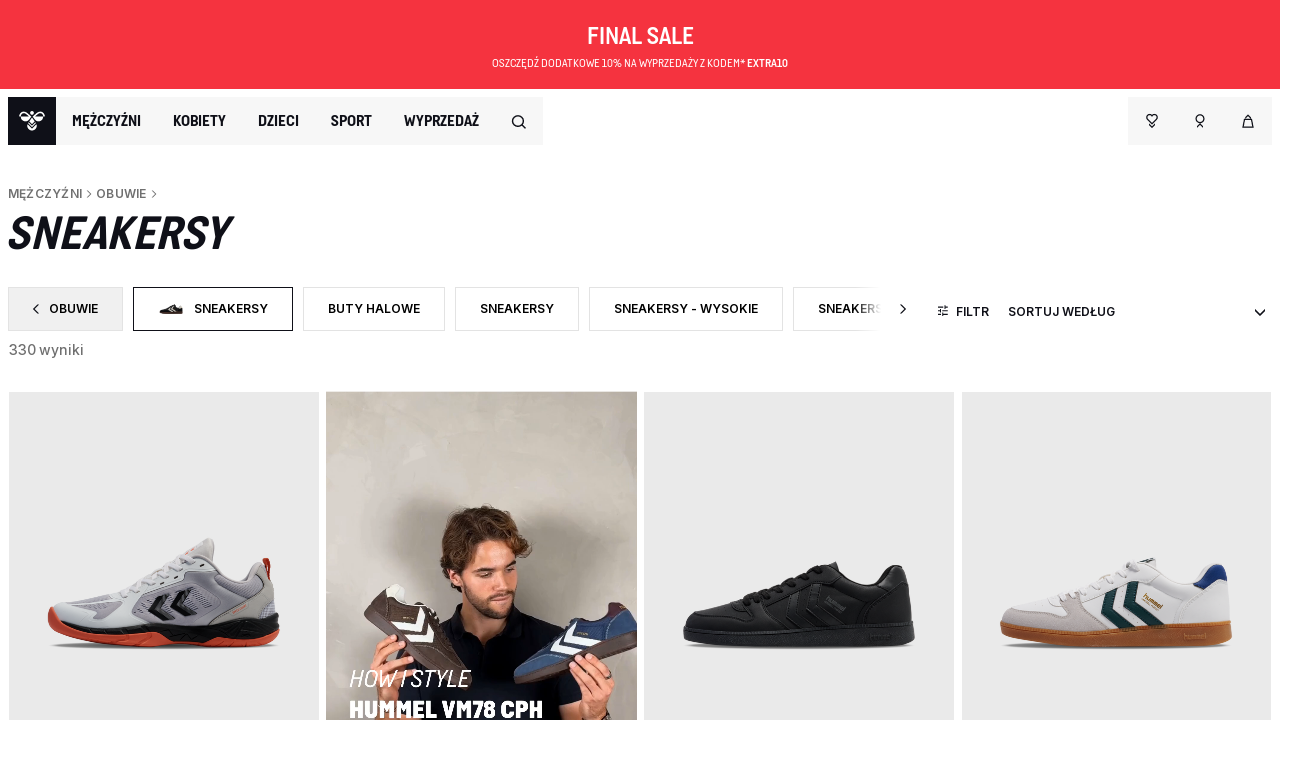

--- FILE ---
content_type: text/css
request_url: https://www.hummel.pl/on/demandware.static/Sites-hummel-Site/-/pl_PL/v1768790766645/css/hummel/fonts.css
body_size: -83
content:
@font-face {
  font-family: HummelPlate-Regular;
  src: url(../../fonts/HummelPlate/HummelPlate-Regular.otf);
  src: local("HummelPlate-Regular"), url(../../fonts/HummelPlate/HummelPlate-Regular.eot?#iefix) format("embedded-opentype"), url(../../fonts/HummelPlate/HummelPlate-Regular.woff2) format("woff2"), url(../../fonts/HummelPlate/HummelPlate-Regular.woff) format("woff"), url(../../fonts/HummelPlate/HummelPlate-Regular.ttf) format("truetype");
  font-display: fallback; }

@font-face {
  font-family: HummelPlate-Bold;
  src: url(../../fonts/HummelPlate/HummelPlate-Bold.otf);
  src: local("HummelPlate-Bold"), url(../../fonts/HummelPlate/HummelPlate-Bold.eot?#iefix) format("embedded-opentype"), url(../../fonts/HummelPlate/HummelPlate-Bold.woff2) format("woff2"), url(../../fonts/HummelPlate/HummelPlate-Boldwoff) format("woff"), url(../../fonts/HummelPlate/HummelPlate-Bold.ttf) format("truetype");
  font-display: fallback; }


--- FILE ---
content_type: text/css
request_url: https://www.hummel.pl/on/demandware.static/Sites-hummel-Site/-/pl_PL/v1768790766645/css/search.css
body_size: 13016
content:
@import url(https://fonts.googleapis.com/css2?family=Inter:ital,opsz,wght@0,14..32,100..900;1,14..32,100..900&display=swap);.swatch-circle-beige {
  border: 0.063em solid rgba(0, 0, 0, 0.3);
  width: 2.5em;
  height: 2.5em;
  background: #f5f5dc;
  border-radius: calc($diameter / 2);
  display: block;
  position: relative; }
  .swatch-circle-beige.disabled {
    opacity: 0.2; }

.swatch-filter-beige {
  border: 0.063em solid rgba(0, 0, 0, 0.3);
  width: 1.38em;
  height: 1.38em;
  background: #f5f5dc;
  border-radius: calc($diameter / 2);
  background-color: #f5f5dc;
  display: block;
  position: relative; }
  .swatch-filter-beige.disabled {
    opacity: 0.2; }

.swatch-circle-black {
  border: 0.063em solid rgba(0, 0, 0, 0.3);
  width: 2.5em;
  height: 2.5em;
  background: #000;
  border-radius: calc($diameter / 2);
  display: block;
  position: relative; }
  .swatch-circle-black.disabled {
    opacity: 0.2; }

.swatch-filter-black {
  border: 0.063em solid rgba(0, 0, 0, 0.3);
  width: 1.38em;
  height: 1.38em;
  background: #000;
  border-radius: calc($diameter / 2);
  background-color: #000;
  display: block;
  position: relative; }
  .swatch-filter-black.disabled {
    opacity: 0.2; }

.swatch-circle-blue {
  border: 0.063em solid rgba(0, 0, 0, 0.3);
  width: 2.5em;
  height: 2.5em;
  background: #073b91;
  border-radius: calc($diameter / 2);
  display: block;
  position: relative; }
  .swatch-circle-blue.disabled {
    opacity: 0.2; }

.swatch-filter-blue {
  border: 0.063em solid rgba(0, 0, 0, 0.3);
  width: 1.38em;
  height: 1.38em;
  background: #073b91;
  border-radius: calc($diameter / 2);
  background-color: #073b91;
  display: block;
  position: relative; }
  .swatch-filter-blue.disabled {
    opacity: 0.2; }

.swatch-circle-brown {
  border: 0.063em solid rgba(0, 0, 0, 0.3);
  width: 2.5em;
  height: 2.5em;
  background: #a52a2a;
  border-radius: calc($diameter / 2);
  display: block;
  position: relative; }
  .swatch-circle-brown.disabled {
    opacity: 0.2; }

.swatch-filter-brown {
  border: 0.063em solid rgba(0, 0, 0, 0.3);
  width: 1.38em;
  height: 1.38em;
  background: #a52a2a;
  border-radius: calc($diameter / 2);
  background-color: #a52a2a;
  display: block;
  position: relative; }
  .swatch-filter-brown.disabled {
    opacity: 0.2; }

.swatch-circle-green {
  border: 0.063em solid rgba(0, 0, 0, 0.3);
  width: 2.5em;
  height: 2.5em;
  background: #24b26d;
  border-radius: calc($diameter / 2);
  display: block;
  position: relative; }
  .swatch-circle-green.disabled {
    opacity: 0.2; }

.swatch-filter-green {
  border: 0.063em solid rgba(0, 0, 0, 0.3);
  width: 1.38em;
  height: 1.38em;
  background: #24b26d;
  border-radius: calc($diameter / 2);
  background-color: #24b26d;
  display: block;
  position: relative; }
  .swatch-filter-green.disabled {
    opacity: 0.2; }

.swatch-circle-grey {
  border: 0.063em solid rgba(0, 0, 0, 0.3);
  width: 2.5em;
  height: 2.5em;
  background: #8f979d;
  border-radius: calc($diameter / 2);
  display: block;
  position: relative; }
  .swatch-circle-grey.disabled {
    opacity: 0.2; }

.swatch-filter-grey {
  border: 0.063em solid rgba(0, 0, 0, 0.3);
  width: 1.38em;
  height: 1.38em;
  background: #8f979d;
  border-radius: calc($diameter / 2);
  background-color: #8f979d;
  display: block;
  position: relative; }
  .swatch-filter-grey.disabled {
    opacity: 0.2; }

.swatch-circle-navy {
  border: 0.063em solid rgba(0, 0, 0, 0.3);
  width: 2.5em;
  height: 2.5em;
  background: #000080;
  border-radius: calc($diameter / 2);
  display: block;
  position: relative; }
  .swatch-circle-navy.disabled {
    opacity: 0.2; }

.swatch-filter-navy {
  border: 0.063em solid rgba(0, 0, 0, 0.3);
  width: 1.38em;
  height: 1.38em;
  background: #000080;
  border-radius: calc($diameter / 2);
  background-color: #000080;
  display: block;
  position: relative; }
  .swatch-filter-navy.disabled {
    opacity: 0.2; }

.swatch-circle-orange {
  border: 0.063em solid rgba(0, 0, 0, 0.3);
  width: 2.5em;
  height: 2.5em;
  background: #ffa500;
  border-radius: calc($diameter / 2);
  display: block;
  position: relative; }
  .swatch-circle-orange.disabled {
    opacity: 0.2; }

.swatch-filter-orange {
  border: 0.063em solid rgba(0, 0, 0, 0.3);
  width: 1.38em;
  height: 1.38em;
  background: #ffa500;
  border-radius: calc($diameter / 2);
  background-color: #ffa500;
  display: block;
  position: relative; }
  .swatch-filter-orange.disabled {
    opacity: 0.2; }

.swatch-circle-pink {
  border: 0.063em solid rgba(0, 0, 0, 0.3);
  width: 2.5em;
  height: 2.5em;
  background: #fe249a;
  border-radius: calc($diameter / 2);
  display: block;
  position: relative; }
  .swatch-circle-pink.disabled {
    opacity: 0.2; }

.swatch-filter-pink {
  border: 0.063em solid rgba(0, 0, 0, 0.3);
  width: 1.38em;
  height: 1.38em;
  background: #fe249a;
  border-radius: calc($diameter / 2);
  background-color: #fe249a;
  display: block;
  position: relative; }
  .swatch-filter-pink.disabled {
    opacity: 0.2; }

.swatch-circle-purple {
  border: 0.063em solid rgba(0, 0, 0, 0.3);
  width: 2.5em;
  height: 2.5em;
  background: #800080;
  border-radius: calc($diameter / 2);
  display: block;
  position: relative; }
  .swatch-circle-purple.disabled {
    opacity: 0.2; }

.swatch-filter-purple {
  border: 0.063em solid rgba(0, 0, 0, 0.3);
  width: 1.38em;
  height: 1.38em;
  background: #800080;
  border-radius: calc($diameter / 2);
  background-color: #800080;
  display: block;
  position: relative; }
  .swatch-filter-purple.disabled {
    opacity: 0.2; }

.swatch-circle-red {
  border: 0.063em solid rgba(0, 0, 0, 0.3);
  width: 2.5em;
  height: 2.5em;
  background: #f00;
  border-radius: calc($diameter / 2);
  display: block;
  position: relative; }
  .swatch-circle-red.disabled {
    opacity: 0.2; }

.swatch-filter-red {
  border: 0.063em solid rgba(0, 0, 0, 0.3);
  width: 1.38em;
  height: 1.38em;
  background: #f00;
  border-radius: calc($diameter / 2);
  background-color: #f00;
  display: block;
  position: relative; }
  .swatch-filter-red.disabled {
    opacity: 0.2; }

.swatch-circle-white {
  border: 0.063em solid rgba(0, 0, 0, 0.3);
  width: 2.5em;
  height: 2.5em;
  background: #fff;
  border-radius: calc($diameter / 2);
  display: block;
  position: relative; }
  .swatch-circle-white.disabled {
    opacity: 0.2; }

.swatch-filter-white {
  border: 0.063em solid rgba(0, 0, 0, 0.3);
  width: 1.38em;
  height: 1.38em;
  background: #fff;
  border-radius: calc($diameter / 2);
  background-color: #fff;
  display: block;
  position: relative; }
  .swatch-filter-white.disabled {
    opacity: 0.2; }

.swatch-circle-yellow {
  border: 0.063em solid rgba(0, 0, 0, 0.3);
  width: 2.5em;
  height: 2.5em;
  background: #ff0;
  border-radius: calc($diameter / 2);
  display: block;
  position: relative; }
  .swatch-circle-yellow.disabled {
    opacity: 0.2; }

.swatch-filter-yellow {
  border: 0.063em solid rgba(0, 0, 0, 0.3);
  width: 1.38em;
  height: 1.38em;
  background: #ff0;
  border-radius: calc($diameter / 2);
  background-color: #ff0;
  display: block;
  position: relative; }
  .swatch-filter-yellow.disabled {
    opacity: 0.2; }

.swatch-circle-miscellaneous {
  background: linear-gradient(0deg, #821e91 0, #821e91 25%, #edd134 25%, yellow 50%, #edd134 50%, #59ba00 50%, #59ba00 76%, #111 76%, #111 100%), linear-gradient(0deg, #0e5cd1 0, #0e5cd1 50%, #e20b0b 50%, #e20b0b 100%);
  background-repeat: repeat-y, repeat;
  background-size: 50% 100%, 100% 100%;
  border: 0.063em solid rgba(0, 0, 0, 0.3);
  border-radius: 1.25em;
  display: block;
  height: 2.5em;
  position: relative;
  transform: rotate(35deg);
  width: 2.5em; }
  .swatch-circle-miscellaneous.disabled {
    opacity: 0.2; }
  .swatch-circle-miscellaneous.selected::after {
    transform: rotate(-35deg); }

.category-tile {
  position: relative; }
  .category-tile h1,
  .category-tile h2 {
    font-size: 1.75rem;
    position: absolute;
    bottom: 1.875rem;
    left: 1.875rem;
    color: #fff; }
  .category-tile::before {
    content: '';
    position: absolute;
    width: 100%;
    height: 100%;
    background-image: linear-gradient(to bottom, transparent 60%, rgba(0, 0, 0, 0.5) 100%); }

.refinement-bar {
  overflow: auto; }
  .refinement-bar ul {
    padding-left: 0; }
  @media (max-width: 768.98px) {
    .refinement-bar {
      background-color: #fff;
      box-shadow: 0 0.313em 0.938em rgba(0, 0, 0, 0.5);
      display: none;
      left: 0;
      position: fixed;
      top: 0;
      width: 100%;
      z-index: 1; } }
  @media (max-width: 543.98px) {
    .refinement-bar {
      position: fixed;
      height: 100%; } }
  @media (min-width: 769px) {
    .refinement-bar {
      display: block !important; } }

.filter-header {
  margin-left: calc($grid-gutter-width / 2 * -1);
  margin-right: calc($grid-gutter-width / 2 * -1); }

.header-bar {
  background-color: #eee;
  border-bottom: 0.063em solid #eee; }
  .header-bar button.close {
    font-size: 1rem;
    font-weight: normal;
    opacity: 1; }
  .header-bar .fa.fa-close::before {
    font-size: 1.25em; }
  @media (min-width: 544px) and (max-width: 768.98px) {
    .header-bar {
      padding: 0.938em 2.813em; } }
  @media (max-width: 543.98px) {
    .header-bar {
      padding: 0.938em; } }

.refinements .header,
.refinements .values {
  padding: 0.313em 0; }
  @media (min-width: 544px) and (max-width: 768.98px) {
    .refinements .header li,
    .refinements .values li {
      display: inline-block; } }

.refinements .header {
  font-size: 1.125em;
  color: #444; }

.refinements ul {
  overflow: auto; }
  .refinements ul li {
    padding-left: 1px; }
    .refinements ul li button {
      border: none;
      color: var(--skin-link-color-1);
      background-color: transparent; }

.refinements li {
  list-style-type: none;
  padding-left: 0; }
  .refinements li.color-attribute {
    display: inline-block;
    padding-left: 0; }
    .refinements li.color-attribute button {
      padding: 0; }
  .refinements li.disabled {
    opacity: 0.5; }

@media (max-width: 543.98px) {
  .refinements {
    padding: 0; } }

.refinements .card-header h2 {
  font-family: inherit;
  font-size: inherit;
  font-weight: inherit;
  margin-bottom: 0; }

.secondary-bar {
  padding-left: 0;
  padding-right: 0;
  padding-bottom: 1em;
  overflow: auto; }
  @media (max-width: 768.98px) {
    .secondary-bar button.reset {
      float: right; } }
  @media (min-width: 544px) and (max-width: 768.98px) {
    .secondary-bar {
      padding: 0.938em 2.813em; } }
  @media (max-width: 543.98px) {
    .secondary-bar {
      padding: 0.938em; } }

.refinement-header {
  overflow: auto; }

.disabled {
  pointer-events: none; }

.grid-header,
.content-grid-header {
  margin-top: 1em;
  margin-bottom: 1em; }
  @media (max-width: 543.98px) {
    .grid-header .result-count,
    .content-grid-header .result-count {
      padding-bottom: 0.938em; }
    .grid-header .filter-results,
    .content-grid-header .filter-results {
      display: block;
      width: 100%; } }
  .grid-header select,
  .content-grid-header select {
    width: 100%; }

.result-count {
  font-size: 0.875rem; }

.refinement {
  margin-bottom: 1em; }
  @media (max-width: 768.98px) {
    .refinement.card {
      border-top: 0 none;
      border-left: 0 none;
      border-right: 0 none;
      border-radius: 0;
      margin-bottom: 0; }
    .refinement .card-header {
      border-bottom: 0 none;
      padding: 0.25rem 1rem; }
    .refinement .card-body {
      padding: 0 1rem; } }
  .refinement a {
    text-decoration: none; }
  .refinement.refinement-category li {
    margin-left: 0.938em;
    display: block; }
  .refinement.refinement-category > ul > li {
    margin-left: 0; }

.search-banner {
  background-image: url("../images/search.jpg");
  background-position-y: 40%; }

.search-keywords {
  font-weight: bold; }

.filter-bar ul {
  padding-left: calc($grid-gutter-width / 2); }

.filter-bar li {
  list-style: none;
  float: left;
  margin-left: 0.3125em;
  margin-right: 0.3125em; }
  .filter-bar li:first-child {
    margin-left: 0; }
  .filter-bar li.filter-value {
    border: 1px solid #ccc;
    padding: 0.3125em;
    border-radius: 3px;
    position: relative; }
    .filter-bar li.filter-value button {
      color: black;
      border: none;
      padding: 0 2rem 0 0.5rem; }
      .filter-bar li.filter-value button::after {
        content: "\F00D";
        font: normal normal normal 14px/1 FontAwesome;
        text-rendering: auto;
        position: absolute;
        right: 10px;
        top: 11px; }
  .filter-bar li.swatch-filter {
    font-size: 1.38em;
    position: relative;
    margin-top: 4px; }
    .filter-bar li.swatch-filter button {
      width: 100%;
      height: 100%;
      display: block;
      border: none; }
      .filter-bar li.swatch-filter button::before {
        content: "";
        background-color: white;
        width: 0.8em;
        height: 0.8em;
        border-radius: 0.4em;
        position: absolute;
        left: 0.5em;
        top: 0.5em; }
      .filter-bar li.swatch-filter button::after {
        content: "\F057";
        font: normal normal normal 14px/1 FontAwesome;
        display: inline;
        text-rendering: auto;
        position: absolute;
        left: 0.18em;
        top: 0.12em;
        font-size: 1.5em; }

@media (max-width: 543.98px) {
  .tab-content {
    padding-left: 0;
    padding-right: 0; } }

@media (max-width: 543.98px) {
  .product-grid {
    padding-top: 0.938em; }
    .product-grid .col-6 {
      padding-left: 5px;
      padding-right: 5px; } }

.search-tips {
  text-align: left;
  margin-top: 1.875rem; }

.category-item {
  margin-bottom: 0.938rem; }

.show-more,
.show-more-content {
  padding: 0.938em;
  clear: both; }

.swatch-mark.color-value[data-selected=true]::after {
  color: #000;
  content: '\F058';
  display: table-caption;
  font-family: 'FontAwesome';
  font-size: 1.625em;
  left: 0.295em;
  position: absolute; }

.swatch-mark.color-value.selected::after {
  background: #fff;
  border-radius: 50%;
  color: #000;
  content: '\F058';
  display: table-caption;
  font-family: 'FontAwesome';
  font-size: 1.625em;
  height: 0.75em;
  left: 0.31em;
  line-height: 0.8em;
  position: absolute;
  top: 0.35em;
  width: 0.8em; }

.search-nav {
  margin-bottom: 1em;
  border-bottom: 0.063em solid #ccc; }
  .search-nav .nav-tabs-wrapper {
    padding: 0; }
    @media (max-width: 543.98px) {
      .search-nav .nav-tabs-wrapper {
        width: 100%; } }
    .search-nav .nav-tabs-wrapper .nav-tabs {
      border-bottom: 0 none; }
  .search-nav .nav-link:focus {
    background-color: #f9f9f9; }

.product-options .quantity {
  position: absolute;
  bottom: 0;
  right: 0; }

.swatch-circle-beige {
  border: 0.063em solid rgba(0, 0, 0, 0.3);
  width: 2.5em;
  height: 2.5em;
  background: #f5f5dc;
  border-radius: calc($diameter / 2);
  display: block;
  position: relative; }
  .swatch-circle-beige.disabled {
    opacity: 0.2; }

.swatch-filter-beige {
  border: 0.063em solid rgba(0, 0, 0, 0.3);
  width: 1.38em;
  height: 1.38em;
  background: #f5f5dc;
  border-radius: calc($diameter / 2);
  background-color: #f5f5dc;
  display: block;
  position: relative; }
  .swatch-filter-beige.disabled {
    opacity: 0.2; }

.swatch-circle-black {
  border: 0.063em solid rgba(0, 0, 0, 0.3);
  width: 2.5em;
  height: 2.5em;
  background: #000;
  border-radius: calc($diameter / 2);
  display: block;
  position: relative; }
  .swatch-circle-black.disabled {
    opacity: 0.2; }

.swatch-filter-black {
  border: 0.063em solid rgba(0, 0, 0, 0.3);
  width: 1.38em;
  height: 1.38em;
  background: #000;
  border-radius: calc($diameter / 2);
  background-color: #000;
  display: block;
  position: relative; }
  .swatch-filter-black.disabled {
    opacity: 0.2; }

.swatch-circle-blue {
  border: 0.063em solid rgba(0, 0, 0, 0.3);
  width: 2.5em;
  height: 2.5em;
  background: #073b91;
  border-radius: calc($diameter / 2);
  display: block;
  position: relative; }
  .swatch-circle-blue.disabled {
    opacity: 0.2; }

.swatch-filter-blue {
  border: 0.063em solid rgba(0, 0, 0, 0.3);
  width: 1.38em;
  height: 1.38em;
  background: #073b91;
  border-radius: calc($diameter / 2);
  background-color: #073b91;
  display: block;
  position: relative; }
  .swatch-filter-blue.disabled {
    opacity: 0.2; }

.swatch-circle-brown {
  border: 0.063em solid rgba(0, 0, 0, 0.3);
  width: 2.5em;
  height: 2.5em;
  background: #a52a2a;
  border-radius: calc($diameter / 2);
  display: block;
  position: relative; }
  .swatch-circle-brown.disabled {
    opacity: 0.2; }

.swatch-filter-brown {
  border: 0.063em solid rgba(0, 0, 0, 0.3);
  width: 1.38em;
  height: 1.38em;
  background: #a52a2a;
  border-radius: calc($diameter / 2);
  background-color: #a52a2a;
  display: block;
  position: relative; }
  .swatch-filter-brown.disabled {
    opacity: 0.2; }

.swatch-circle-green {
  border: 0.063em solid rgba(0, 0, 0, 0.3);
  width: 2.5em;
  height: 2.5em;
  background: #24b26d;
  border-radius: calc($diameter / 2);
  display: block;
  position: relative; }
  .swatch-circle-green.disabled {
    opacity: 0.2; }

.swatch-filter-green {
  border: 0.063em solid rgba(0, 0, 0, 0.3);
  width: 1.38em;
  height: 1.38em;
  background: #24b26d;
  border-radius: calc($diameter / 2);
  background-color: #24b26d;
  display: block;
  position: relative; }
  .swatch-filter-green.disabled {
    opacity: 0.2; }

.swatch-circle-grey {
  border: 0.063em solid rgba(0, 0, 0, 0.3);
  width: 2.5em;
  height: 2.5em;
  background: #8f979d;
  border-radius: calc($diameter / 2);
  display: block;
  position: relative; }
  .swatch-circle-grey.disabled {
    opacity: 0.2; }

.swatch-filter-grey {
  border: 0.063em solid rgba(0, 0, 0, 0.3);
  width: 1.38em;
  height: 1.38em;
  background: #8f979d;
  border-radius: calc($diameter / 2);
  background-color: #8f979d;
  display: block;
  position: relative; }
  .swatch-filter-grey.disabled {
    opacity: 0.2; }

.swatch-circle-navy {
  border: 0.063em solid rgba(0, 0, 0, 0.3);
  width: 2.5em;
  height: 2.5em;
  background: #000080;
  border-radius: calc($diameter / 2);
  display: block;
  position: relative; }
  .swatch-circle-navy.disabled {
    opacity: 0.2; }

.swatch-filter-navy {
  border: 0.063em solid rgba(0, 0, 0, 0.3);
  width: 1.38em;
  height: 1.38em;
  background: #000080;
  border-radius: calc($diameter / 2);
  background-color: #000080;
  display: block;
  position: relative; }
  .swatch-filter-navy.disabled {
    opacity: 0.2; }

.swatch-circle-orange {
  border: 0.063em solid rgba(0, 0, 0, 0.3);
  width: 2.5em;
  height: 2.5em;
  background: #ffa500;
  border-radius: calc($diameter / 2);
  display: block;
  position: relative; }
  .swatch-circle-orange.disabled {
    opacity: 0.2; }

.swatch-filter-orange {
  border: 0.063em solid rgba(0, 0, 0, 0.3);
  width: 1.38em;
  height: 1.38em;
  background: #ffa500;
  border-radius: calc($diameter / 2);
  background-color: #ffa500;
  display: block;
  position: relative; }
  .swatch-filter-orange.disabled {
    opacity: 0.2; }

.swatch-circle-pink {
  border: 0.063em solid rgba(0, 0, 0, 0.3);
  width: 2.5em;
  height: 2.5em;
  background: #fe249a;
  border-radius: calc($diameter / 2);
  display: block;
  position: relative; }
  .swatch-circle-pink.disabled {
    opacity: 0.2; }

.swatch-filter-pink {
  border: 0.063em solid rgba(0, 0, 0, 0.3);
  width: 1.38em;
  height: 1.38em;
  background: #fe249a;
  border-radius: calc($diameter / 2);
  background-color: #fe249a;
  display: block;
  position: relative; }
  .swatch-filter-pink.disabled {
    opacity: 0.2; }

.swatch-circle-purple {
  border: 0.063em solid rgba(0, 0, 0, 0.3);
  width: 2.5em;
  height: 2.5em;
  background: #800080;
  border-radius: calc($diameter / 2);
  display: block;
  position: relative; }
  .swatch-circle-purple.disabled {
    opacity: 0.2; }

.swatch-filter-purple {
  border: 0.063em solid rgba(0, 0, 0, 0.3);
  width: 1.38em;
  height: 1.38em;
  background: #800080;
  border-radius: calc($diameter / 2);
  background-color: #800080;
  display: block;
  position: relative; }
  .swatch-filter-purple.disabled {
    opacity: 0.2; }

.swatch-circle-red {
  border: 0.063em solid rgba(0, 0, 0, 0.3);
  width: 2.5em;
  height: 2.5em;
  background: #f00;
  border-radius: calc($diameter / 2);
  display: block;
  position: relative; }
  .swatch-circle-red.disabled {
    opacity: 0.2; }

.swatch-filter-red {
  border: 0.063em solid rgba(0, 0, 0, 0.3);
  width: 1.38em;
  height: 1.38em;
  background: #f00;
  border-radius: calc($diameter / 2);
  background-color: #f00;
  display: block;
  position: relative; }
  .swatch-filter-red.disabled {
    opacity: 0.2; }

.swatch-circle-white {
  border: 0.063em solid rgba(0, 0, 0, 0.3);
  width: 2.5em;
  height: 2.5em;
  background: #fff;
  border-radius: calc($diameter / 2);
  display: block;
  position: relative; }
  .swatch-circle-white.disabled {
    opacity: 0.2; }

.swatch-filter-white {
  border: 0.063em solid rgba(0, 0, 0, 0.3);
  width: 1.38em;
  height: 1.38em;
  background: #fff;
  border-radius: calc($diameter / 2);
  background-color: #fff;
  display: block;
  position: relative; }
  .swatch-filter-white.disabled {
    opacity: 0.2; }

.swatch-circle-yellow {
  border: 0.063em solid rgba(0, 0, 0, 0.3);
  width: 2.5em;
  height: 2.5em;
  background: #ff0;
  border-radius: calc($diameter / 2);
  display: block;
  position: relative; }
  .swatch-circle-yellow.disabled {
    opacity: 0.2; }

.swatch-filter-yellow {
  border: 0.063em solid rgba(0, 0, 0, 0.3);
  width: 1.38em;
  height: 1.38em;
  background: #ff0;
  border-radius: calc($diameter / 2);
  background-color: #ff0;
  display: block;
  position: relative; }
  .swatch-filter-yellow.disabled {
    opacity: 0.2; }

.swatch-circle-gold {
  border: 0.063em solid rgba(0, 0, 0, 0.3);
  width: 2.5em;
  height: 2.5em;
  background: #ffd700;
  border-radius: calc($diameter / 2);
  display: block;
  position: relative; }
  .swatch-circle-gold.disabled {
    opacity: 0.2; }

.swatch-filter-gold {
  border: 0.063em solid rgba(0, 0, 0, 0.3);
  width: 1.38em;
  height: 1.38em;
  background: #ffd700;
  border-radius: calc($diameter / 2);
  background-color: #ffd700;
  display: block;
  position: relative; }
  .swatch-filter-gold.disabled {
    opacity: 0.2; }

.swatch-circle-silver {
  border: 0.063em solid rgba(0, 0, 0, 0.3);
  width: 2.5em;
  height: 2.5em;
  background: #c0c0c0;
  border-radius: calc($diameter / 2);
  display: block;
  position: relative; }
  .swatch-circle-silver.disabled {
    opacity: 0.2; }

.swatch-filter-silver {
  border: 0.063em solid rgba(0, 0, 0, 0.3);
  width: 1.38em;
  height: 1.38em;
  background: #c0c0c0;
  border-radius: calc($diameter / 2);
  background-color: #c0c0c0;
  display: block;
  position: relative; }
  .swatch-filter-silver.disabled {
    opacity: 0.2; }

.swatch-circle-nude {
  border: 0.063em solid rgba(0, 0, 0, 0.3);
  width: 2.5em;
  height: 2.5em;
  background: #f2d2bd;
  border-radius: calc($diameter / 2);
  display: block;
  position: relative; }
  .swatch-circle-nude.disabled {
    opacity: 0.2; }

.swatch-filter-nude {
  border: 0.063em solid rgba(0, 0, 0, 0.3);
  width: 1.38em;
  height: 1.38em;
  background: #f2d2bd;
  border-radius: calc($diameter / 2);
  background-color: #f2d2bd;
  display: block;
  position: relative; }
  .swatch-filter-nude.disabled {
    opacity: 0.2; }

.swatch-circle-copper {
  border: 0.063em solid rgba(0, 0, 0, 0.3);
  width: 2.5em;
  height: 2.5em;
  background: #b87333;
  border-radius: calc($diameter / 2);
  display: block;
  position: relative; }
  .swatch-circle-copper.disabled {
    opacity: 0.2; }

.swatch-filter-copper {
  border: 0.063em solid rgba(0, 0, 0, 0.3);
  width: 1.38em;
  height: 1.38em;
  background: #b87333;
  border-radius: calc($diameter / 2);
  background-color: #b87333;
  display: block;
  position: relative; }
  .swatch-filter-copper.disabled {
    opacity: 0.2; }

.swatch-circle-miscellaneous {
  background: linear-gradient(0deg, #821e91 0, #821e91 25%, #edd134 25%, yellow 50%, #edd134 50%, #59ba00 50%, #59ba00 76%, #111 76%, #111 100%), linear-gradient(0deg, #0e5cd1 0, #0e5cd1 50%, #e20b0b 50%, #e20b0b 100%);
  background-repeat: repeat-y, repeat;
  background-size: 50% 100%, 100% 100%;
  border: 0.063em solid rgba(0, 0, 0, 0.3);
  border-radius: 1.25em;
  display: block;
  height: 2.5em;
  position: relative;
  transform: rotate(35deg);
  width: 2.5em; }
  .swatch-circle-miscellaneous.disabled {
    opacity: 0.2; }
  .swatch-circle-miscellaneous.selected::after {
    transform: rotate(-35deg); }

/* stylelint-disable property-no-unknown */
.categories-button-row,
.horitontal-nav {
  margin-bottom: 0;
  width: 100%;
  position: relative;
  display: -ms-flexbox;
  display: flex;
  height: 44px; }
  .categories-button-row ul,
  .horitontal-nav ul {
    position: relative;
    padding: 0;
    margin: 0;
    list-style: none;
    display: -ms-flexbox;
    display: flex;
    overflow-x: auto;
    scrollbar-width: none;
    /* Firefox */
    -ms-overflow-style: none;
    /* Internet Explorer 10+ */ }
    .categories-button-row ul::-webkit-scrollbar,
    .horitontal-nav ul::-webkit-scrollbar {
      /* WebKit */
      width: 0;
      height: 0;
      display: none; }
    .categories-button-row ul li,
    .horitontal-nav ul li {
      display: -ms-flexbox;
      display: flex;
      height: 100%;
      margin-right: 10px;
      -ms-flex: 0 0 auto;
          flex: 0 0 auto;
      border: 1px solid #e3e3e3;
      padding: 0;
      will-change: transform; }
      .categories-button-row ul li.row-category,
      .horitontal-nav ul li.row-category {
        position: sticky;
        left: 0;
        z-index: 1; }
        @media (max-width: 991.98px) {
          .categories-button-row ul li.row-category,
          .horitontal-nav ul li.row-category {
            position: relative; } }
      @media (min-width: 769px) {
        .categories-button-row ul li:hover,
        .horitontal-nav ul li:hover {
          border: 1px solid #0f1018; } }
      @media (min-width: 1200px) {
        .categories-button-row ul li,
        .horitontal-nav ul li {
          margin-right: 10px; } }
      @media (max-width: 768.98px) {
        .categories-button-row ul li,
        .horitontal-nav ul li {
          margin-right: 8px; } }
      .categories-button-row ul li button,
      .categories-button-row ul li .btn-nav,
      .horitontal-nav ul li button,
      .horitontal-nav ul li .btn-nav {
        display: -ms-flexbox;
        display: flex;
        -ms-flex-align: center;
            align-items: center;
        font-family: Inter, sans-serif;
        font-weight: 600;
        text-transform: uppercase;
        font-size: 12px;
        text-align: center;
        outline: none;
        border: 0;
        background: transparent;
        padding: 9px 24px; }
        @media (max-width: 768.98px) {
          .categories-button-row ul li button,
          .categories-button-row ul li .btn-nav,
          .horitontal-nav ul li button,
          .horitontal-nav ul li .btn-nav {
            color: #000; } }
        .categories-button-row ul li button.selected,
        .categories-button-row ul li .btn-nav.selected,
        .horitontal-nav ul li button.selected,
        .horitontal-nav ul li .btn-nav.selected {
          color: #000; }
          .categories-button-row ul li button.selected:hover, .categories-button-row ul li button.selected:focus,
          .categories-button-row ul li .btn-nav.selected:hover,
          .categories-button-row ul li .btn-nav.selected:focus,
          .horitontal-nav ul li button.selected:hover,
          .horitontal-nav ul li button.selected:focus,
          .horitontal-nav ul li .btn-nav.selected:hover,
          .horitontal-nav ul li .btn-nav.selected:focus {
            text-decoration: none; }
        .categories-button-row ul li button:hover, .categories-button-row ul li button:focus,
        .categories-button-row ul li .btn-nav:hover,
        .categories-button-row ul li .btn-nav:focus,
        .horitontal-nav ul li button:hover,
        .horitontal-nav ul li button:focus,
        .horitontal-nav ul li .btn-nav:hover,
        .horitontal-nav ul li .btn-nav:focus {
          border-color: #000;
          text-decoration: none; }
        .categories-button-row ul li button .arrow-nav-left,
        .categories-button-row ul li .btn-nav .arrow-nav-left,
        .horitontal-nav ul li button .arrow-nav-left,
        .horitontal-nav ul li .btn-nav .arrow-nav-left {
          margin-right: 10px;
          width: 6px;
          height: 10px; }
      .categories-button-row ul li .category-icon,
      .horitontal-nav ul li .category-icon {
        image-rendering: auto;
        width: 26px;
        height: 26px;
        margin-right: 10px; }
      @media (min-width: 544px) {
        .categories-button-row ul li:hover,
        .horitontal-nav ul li:hover {
          border: 1px solid #000; } }
      .categories-button-row ul li.hidden,
      .horitontal-nav ul li.hidden {
        mask-image: linear-gradient(to right, black, rgba(0, 0, 0, 0)), linear-gradient(to right, black, rgba(0, 0, 0, 0));
        -webkit-mask-size: 100% 50%;
        -webkit-mask-repeat: no-repeat;
        -webkit-mask-position: left top, left bottom; }
      .categories-button-row ul li.active-filter,
      .horitontal-nav ul li.active-filter {
        border: 1px solid #0f1018; }
    @media (min-width: 576px) and (max-width: 865px) {
      .categories-button-row ul.scroll-row.middle,
      .horitontal-nav ul.scroll-row.middle {
        margin-left: 80px; } }
  .categories-button-row .arrow-container,
  .horitontal-nav .arrow-container {
    width: 12px;
    height: 12px;
    cursor: pointer; }
  .categories-button-row .arrow-container-prev,
  .horitontal-nav .arrow-container-prev {
    cursor: pointer;
    width: 65px;
    position: absolute;
    top: 0;
    left: -1px;
    height: 100%;
    z-index: 2; }
  .categories-button-row .arrow-container-next,
  .horitontal-nav .arrow-container-next {
    cursor: pointer;
    width: 65px;
    height: 100%;
    position: absolute;
    top: 0;
    right: 0; }
    .categories-button-row .arrow-container-next .arrow-next-mask,
    .horitontal-nav .arrow-container-next .arrow-next-mask {
      width: 65px;
      height: 100%;
      position: relative;
      top: 0;
      right: -1px;
      background: white;
      background: linear-gradient(90deg, rgba(255, 255, 255, 0) 0%, white 40%); }
  .categories-button-row .arrow-prev-mask,
  .horitontal-nav .arrow-prev-mask {
    width: 65px;
    height: 100%;
    position: relative;
    top: 0;
    left: 0;
    background: white;
    background: linear-gradient(270deg, rgba(255, 255, 255, 0) 0%, white 60%); }
  .categories-button-row .arrow-nav-next,
  .horitontal-nav .arrow-nav-next {
    position: absolute;
    width: 12px;
    height: 12px;
    padding: 1px 3px;
    top: calc(50% - 6px);
    right: 10px;
    z-index: 2;
    cursor: pointer; }
    @media (max-width: 991.98px) {
      .categories-button-row .arrow-nav-next,
      .horitontal-nav .arrow-nav-next {
        right: 12px; } }
  .categories-button-row .arrow-nav-prev,
  .horitontal-nav .arrow-nav-prev {
    position: absolute;
    width: 12px;
    height: 12px;
    padding: 1px 3px;
    top: calc(50% - 6px);
    left: 10px;
    z-index: 2;
    cursor: pointer; }
  .categories-button-row #moving-placeholder,
  .horitontal-nav #moving-placeholder {
    position: absolute;
    height: 100%;
    width: 100%;
    left: 0;
    top: 0;
    z-index: 2; }
  .categories-button-row .init-row,
  .horitontal-nav .init-row {
    overflow-x: initial;
    width: inherit;
    max-width: fit-content; }

.image-tile-tag {
  position: relative;
  margin-right: 5px;
  background: #fff;
  color: #000;
  font-size: 10px;
  letter-spacing: 0.5px;
  padding: 4px 15px 3px;
  font-family: HummelPlate-SemiBold, sans-serif; }
  .image-tile-tag.color-red {
    background: #d03a3a;
    color: #fff; }
  .image-tile-tag.color-orange {
    background: #ffa500;
    color: #fff; }

.product-secondary-tags ul {
  list-style: none;
  margin: 0;
  padding: 0;
  width: 100%;
  display: inline-block;
  vertical-align: top; }

.product-secondary-tags .product-secondary-tags-item {
  float: left;
  margin-right: 10px;
  margin-bottom: 10px;
  font-size: 10px;
  letter-spacing: 0.5px;
  padding: 3px 5px;
  color: #fff;
  line-height: 10px;
  font-family: Gibson-Medium, sans-serif; }
  .product-secondary-tags .product-secondary-tags-item.color-beige {
    background: #f5f5dc; }
  .product-secondary-tags .product-secondary-tags-item.color-black {
    background: #000; }
  .product-secondary-tags .product-secondary-tags-item.color-blue {
    background: #073b91; }
  .product-secondary-tags .product-secondary-tags-item.color-brown {
    background: #a52a2a; }
  .product-secondary-tags .product-secondary-tags-item.color-copper {
    background: #b87333; }
  .product-secondary-tags .product-secondary-tags-item.color-gold {
    background: #d4af37; }
  .product-secondary-tags .product-secondary-tags-item.color-green {
    background: #24b26d; }
  .product-secondary-tags .product-secondary-tags-item.color-grey {
    background: #8f979d; }
  .product-secondary-tags .product-secondary-tags-item.color-nude {
    background: #f8c991; }
  .product-secondary-tags .product-secondary-tags-item.color-orange {
    background: #ffa500; }
  .product-secondary-tags .product-secondary-tags-item.color-pink {
    background: #fe249a; }
  .product-secondary-tags .product-secondary-tags-item.color-purple {
    background: #93c; }
  .product-secondary-tags .product-secondary-tags-item.color-red {
    background: #d03a3a; }
  .product-secondary-tags .product-secondary-tags-item.color-silver {
    background: #bec2cb; }
  .product-secondary-tags .product-secondary-tags-item.color-yellow {
    background: #ff0; }

header ~ #maincontent .container-fluid .product-secondary-tags-item a.link {
  font-family: HummelPlate, sans-serif;
  color: #fff;
  text-decoration: none;
  font-size: 10px; }
  header ~ #maincontent .container-fluid .product-secondary-tags-item a.link:hover {
    text-decoration: none; }

/* stylelint-disable scss/media-feature-value-dollar-variable,  max-nesting-depth */
.top-category-title {
  text-transform: uppercase;
  letter-spacing: 0.5px;
  padding: 0px;
  /*  > .container + .promoted-categories-wrapper {
    margin-top: -32px;

    @include media-breakpoint-down(sm) {
      > .dynamicpage {
        margin-left: -30px;
        margin-right: -30px;
      }
    }
  } */
  /* > .container-fluid + .promoted-categories-wrapper {
    margin-top: -32px;

    @include media-breakpoint-down(sm) {
      > .dynamicpage {
        margin-left: -30px;
        margin-right: -30px;
      }
    }
  } */ }
  .top-category-title .container-fluid {
    padding-left: 8px; }
  @media screen and (max-width: 544px) {
    .top-category-title {
      padding: 0; } }
  @media (max-width: 768.98px) {
    .top-category-title .container {
      max-width: 100%; } }
  .top-category-title .top-category-row {
    padding-bottom: 8px; }
    .top-category-title .top-category-row .result-count-desktop,
    .top-category-title .top-category-row .result-count-mobile, .top-category-title .top-category-row.no-result-desktop {
      text-transform: lowercase;
      font-size: 14x;
      font-weight: 300;
      font-family: Gibson-Light, sans-serif;
      line-height: 25px; }
    .top-category-title .top-category-row .result-count-mobile {
      display: none; }
    .top-category-title .top-category-row .result-count-desktop {
      display: block; }
      @media (max-width: 991.98px) {
        .top-category-title .top-category-row .result-count-desktop {
          display: none; } }
  .top-category-title .header.page-title {
    background: none;
    left: -2px;
    color: #0f1018;
    font-family: HummelPlate-Bold, sans-serif;
    font-size: 48px;
    letter-spacing: 0.5px;
    line-height: 30px;
    font-weight: 600;
    padding-top: 5px;
    padding-left: 0;
    padding-bottom: 0;
    margin: 0;
    font-style: italic;
    word-break: break-word; }
    @media (max-width: 768.98px) {
      .top-category-title .header.page-title {
        font-size: 32px; } }
    @media (min-width: 769px) {
      .top-category-title .header.page-title {
        padding-top: 10px;
        line-height: 40px; } }
    @media (max-width: 1199.98px) {
      .top-category-title .header.page-title {
        padding-top: 10px;
        line-height: 40px; } }
    .top-category-title .header.page-title::before {
      display: none; }
  .top-category-title .top-levels-categories {
    width: 100%;
    color: #707070;
    font-size: 12px;
    letter-spacing: 0.02em;
    margin: 0;
    padding-left: 0;
    margin-top: 30px;
    font-weight: 600;
    font-family: Inter, sans-serif; }
    .top-category-title .top-levels-categories .breadcrumb-icon-img {
      display: inline-block;
      width: 10px;
      height: 10px;
      margin: 0 2px;
      vertical-align: middle; }
    @media (min-width: 1200px) {
      .top-category-title .top-levels-categories {
        margin-top: 40px; } }
  .top-category-title button.btn.filter-results {
    min-width: 80px;
    padding: 0;
    font-size: 14px;
    letter-spacing: 0.5px;
    line-height: 14px;
    text-transform: capitalize;
    height: 35px;
    width: auto;
    text-align: left;
    position: relative; }
    .top-category-title button.btn.filter-results.active::after {
      content: "";
      position: absolute;
      top: 8px;
      right: 8px;
      width: 8px;
      height: 8px;
      background-color: blue;
      border-radius: 50%; }
    .top-category-title button.btn.filter-results::before {
      background: url("[data-uri]") no-repeat;
      content: "";
      width: 30px;
      height: 30px;
      position: absolute;
      right: 0;
      line-height: 34px;
      top: 0;
      font-size: 19px;
      text-align: center;
      background-position: center 6px; }
    .top-category-title button.btn.filter-results:hover {
      background-color: transparent;
      border-color: transparent; }

.promoted-categories-wrapper {
  margin-bottom: 24px;
  margin-right: 0;
  /* .slick-dots {
    display: none !important;
  } */ }
  .promoted-categories-wrapper .dynamicpage:nth-of-type(1) .carousel-container {
    padding-left: 0px !important;
    padding-right: 0px !important; }
  .promoted-categories-wrapper .carousel-container {
    padding-left: 8px !important;
    padding-right: 8px !important; }
    .promoted-categories-wrapper .carousel-container .row-negative-margin {
      margin-left: 0;
      margin-right: 0; }
  .promoted-categories-wrapper .dynamicpage .col-12 {
    padding: 0 15px 0 15px; }

.search-results .container-fluid {
  padding-left: 8px;
  padding-right: 8px; }

.search-results .tab-content {
  padding-right: 8px;
  padding-left: 8px; }
  @media (min-width: 576px) and (max-width: 1200px) {
    .search-results .tab-content {
      padding-right: 8px;
      padding-left: 8px; } }
  @media (min-width: 1200px) {
    .search-results .tab-content {
      padding-right: 15px;
      padding-left: 15px; } }
  @media (max-width: 575.98px) {
    .search-results .tab-content {
      margin-right: 0px !important;
      margin-left: 0px !important;
      padding: 0; } }

.search-nav {
  margin-bottom: 0;
  border-bottom: none; }
  @media (min-width: 769px) {
    .search-nav .tab-content {
      padding-left: 25px;
      padding-right: 25px; } }

.refinements {
  display: -ms-flexbox;
  display: flex;
  -ms-flex-flow: row wrap;
      flex-flow: row wrap;
  -ms-flex-pack: start;
      justify-content: flex-start;
  -ms-flex-align: start;
      align-items: flex-start;
  overflow-y: scroll !important;
  -ms-overflow-style: none;
  scrollbar-width: none; }
  .refinements::-webkit-scrollbar {
    display: none; }
  .refinements button {
    box-shadow: none;
    outline: none; }
  .refinements .selected-refinement-values {
    display: none; }
  .refinements .refinement {
    margin-right: 50px;
    margin-bottom: 20px !important;
    margin-left: 8px !important;
    margin-right: 8px !important;
    border-bottom: 1px solid #e3e3e3 !important;
    width: calc(100% - 16px) !important;
    padding-bottom: 20px !important; }
    .refinements .refinement ul.values {
      overflow: hidden; }
    .refinements .refinement button.title.refinement-open-btn {
      padding: 0 32px 0 0 !important;
      min-width: auto;
      height: auto;
      font-family: HummelPlate-Bold, sans-serif;
      font-size: 14px !important;
      line-height: 15px !important;
      letter-spacing: initial !important;
      text-transform: uppercase;
      box-shadow: none;
      transition: all 0.3s cubic-bezier(0.4, 0, 0.5, 1);
      border-radius: 0; }
      .refinements .refinement button.title.refinement-open-btn::after {
        display: none; }
      .refinements .refinement button.title.refinement-open-btn::before {
        background-image: url("[data-uri]");
        background-repeat: no-repeat;
        background-position: center;
        content: "";
        width: 24px;
        height: 24px;
        position: absolute;
        right: 0;
        font-size: 16px;
        top: 7px !important;
        transform: translateY(-50%);
        text-align: center;
        line-height: 24px; }
      .refinements .refinement button.title.refinement-open-btn.collapsed:hover {
        border-color: #000; }
    .refinements .refinement.active button.title.refinement-open-btn::before {
      background-image: url("[data-uri]"); }
    .refinements .refinement .refinement-content-block {
      background: #fff;
      width: 100%;
      z-index: 3;
      max-width: 100% !important; }
      .refinements .refinement .refinement-content-block li.disabled {
        display: none !important; }
      .refinements .refinement .refinement-content-block .color-name {
        display: inline-block !important; }
      .refinements .refinement .refinement-content-block ul.values {
        display: -ms-flexbox !important;
        display: flex !important;
        -ms-flex-direction: column !important;
            flex-direction: column !important;
        gap: 12px !important;
        padding: 27px 1px 1px 0 !important;
        margin: 0 !important; }
        .refinements .refinement .refinement-content-block ul.values li {
          display: -ms-flexbox !important;
          display: flex !important;
          -ms-flex-pack: start !important;
              justify-content: start !important;
          -ms-flex-align: center !important;
              align-items: center !important;
          border: none !important;
          text-align: center !important;
          max-width: unset !important;
          margin: 0 !important; }
          .refinements .refinement .refinement-content-block ul.values li button {
            width: 100%;
            padding: 0 !important;
            font-family: Inter, sans-serif !important;
            font-size: 12px !important;
            font-weight: 500 !important;
            line-height: 15.6px !important;
            -ms-flex-pack: start !important;
                justify-content: start !important; }
            .refinements .refinement .refinement-content-block ul.values li button .filter-icon-checkbox {
              margin-right: 8px !important;
              border: 1px solid #B0B0B0 !important; }
            .refinements .refinement .refinement-content-block ul.values li button:hover {
              color: #0f1018 !important;
              background: transparent !important; }
            .refinements .refinement .refinement-content-block ul.values li button.selected {
              color: #0f1018 !important;
              background: transparent !important; }
          .refinements .refinement .refinement-content-block ul.values li.selected {
            background-color: transparent !important; }
            .refinements .refinement .refinement-content-block ul.values li.selected .filter-icon-checkbox {
              background-image: url("[data-uri]");
              background-color: #000;
              background-position: center; }
          .refinements .refinement .refinement-content-block ul.values li.disabled {
            opacity: 0.6 !important;
            pointer-events: none !important;
            display: none !important; }
          .refinements .refinement .refinement-content-block ul.values li.selected button i {
            display: inline-block !important;
            margin-right: 5px !important;
            color: #073b91 !important; }
        .refinements .refinement .refinement-content-block ul.values.size {
          display: -ms-grid !important;
          display: grid !important;
          -ms-grid-columns: (1fr)[6] !important;
              grid-template-columns: repeat(6, 1fr) !important;
          gap: 0 !important; }
          @media (max-width: 991.98px) {
            .refinements .refinement .refinement-content-block ul.values.size {
              -ms-grid-columns: (1fr)[5] !important;
                  grid-template-columns: repeat(5, 1fr) !important; } }
          .refinements .refinement .refinement-content-block ul.values.size li {
            position: relative !important;
            z-index: 1 !important;
            -ms-flex-pack: center !important;
                justify-content: center !important;
            outline: 1px solid #B0B0B0 !important;
            margin: 1px 0 0 1px !important;
            width: auto !important;
            height: 38px !important;
            min-height: 38px !important; }
            .refinements .refinement .refinement-content-block ul.values.size li button {
              display: -ms-flexbox;
              display: flex;
              -ms-flex-pack: center !important;
                  justify-content: center !important;
              border: none !important;
              height: 100% !important;
              width: 100% !important; }
            @media (min-width: 769px) {
              .refinements .refinement .refinement-content-block ul.values.size li:hover {
                outline: 1px solid #0f1018 !important;
                background: transparent !important;
                z-index: 2 !important; } }
            .refinements .refinement .refinement-content-block ul.values.size li.selected {
              outline: 1px solid #0f1018 !important;
              background: transparent !important;
              z-index: 2 !important; }
            .refinements .refinement .refinement-content-block ul.values.size li.disabled {
              opacity: 0.6 !important;
              pointer-events: none !important; }
        .refinements .refinement .refinement-content-block ul.values.color {
          margin: 27px 0 1px !important;
          padding: 0 !important;
          column-gap: 0 !important; }
          .refinements .refinement .refinement-content-block ul.values.color li {
            min-height: unset !important;
            width: 50% !important; }
            .refinements .refinement .refinement-content-block ul.values.color li.selected .color-name {
              color: #0f1018 !important; }
            .refinements .refinement .refinement-content-block ul.values.color li .color-circle {
              margin-right: 8px !important;
              width: 16px !important;
              height: 16px !important;
              border: none !important; }
              .refinements .refinement .refinement-content-block ul.values.color li .color-circle.swatch-circle-white {
                border: 1px solid #e3e3e3 !important; }
              .refinements .refinement .refinement-content-block ul.values.color li .color-circle.swatch-circle-miscellaneous {
                border-radius: unset !important;
                transform: none !important; }
              .refinements .refinement .refinement-content-block ul.values.color li .color-circle.selected {
                border: 1px solid #0f1018 !important; }
                .refinements .refinement .refinement-content-block ul.values.color li .color-circle.selected::after {
                  content: "";
                  background: transparent !important;
                  border-radius: 0 !important;
                  display: table-caption !important;
                  position: absolute !important;
                  width: 14px !important;
                  border: 2px solid white;
                  height: 14px !important;
                  top: 0 !important;
                  left: 0 !important;
                  transform: none !important; }
            .refinements .refinement .refinement-content-block ul.values.color li .color-name {
              text-transform: capitalize !important; }
            .refinements .refinement .refinement-content-block ul.values.color li button {
              min-height: unset !important;
              border: none !important; }
      .refinements .refinement .refinement-content-block button {
        text-align: left;
        padding: 10px 10px 10px 25px;
        width: 100%;
        font-size: 14px;
        letter-spacing: 0.5px;
        line-height: 14px;
        transition: all 0.15s ease-in-out;
        color: #000; }
        .refinements .refinement .refinement-content-block button .filter-icon-checkbox {
          display: none; }
        .refinements .refinement .refinement-content-block button:hover {
          color: #fff;
          background: #073b91; }
  .refinements .active-filters-container {
    display: -ms-flexbox;
    display: flex;
    -ms-flex-direction: column;
        flex-direction: column;
    gap: 20px;
    width: calc(100% - 16px) !important;
    margin-left: 8px !important;
    margin-right: 8px !important;
    margin-bottom: 20px;
    padding-bottom: 20px;
    border-bottom: 1px solid #e3e3e3 !important; }
    .refinements .active-filters-container .active-filters-label {
      width: 100%;
      font-family: Inter, sans-serif;
      font-weight: 500;
      font-size: 12px;
      line-height: 15.6px;
      color: #707070;
      text-transform: capitalize; }
    .refinements .active-filters-container .active-filters-tiles {
      width: 100%;
      display: -ms-flexbox;
      display: flex;
      -ms-flex-wrap: wrap;
          flex-wrap: wrap;
      gap: 8px; }
      .refinements .active-filters-container .active-filters-tiles .active-filter-tile {
        display: -ms-flexbox;
        display: flex;
        -ms-flex-align: center;
            align-items: center;
        height: 18px;
        padding: 3px 5px;
        background: #f0f0f0;
        border: none;
        font-family: Inter, sans-serif;
        font-weight: 600;
        font-size: 10px;
        line-height: 12.1px;
        letter-spacing: 0.02rem;
        color: #707070;
        text-transform: uppercase; }
        .refinements .active-filters-container .active-filters-tiles .active-filter-tile .filter-remove {
          margin-right: 4px;
          padding: 0;
          border: none;
          background-color: transparent; }
          .refinements .active-filters-container .active-filters-tiles .active-filter-tile .filter-remove .filter-remove-icon {
            width: 8px;
            height: 8px;
            background: url("[data-uri]") no-repeat; }
          .refinements .active-filters-container .active-filters-tiles .active-filter-tile .filter-remove:hover {
            scale: 1.1; }
        .refinements .active-filters-container .active-filters-tiles .active-filter-tile span {
          pointer-events: none; }

#refinement-filter-bar {
  background-color: #fff;
  color: #0f1018;
  font-family: HummelPlate, sans-serif;
  text-transform: uppercase;
  font-size: 11px;
  font-weight: 700;
  margin-left: 5px;
  line-height: 1em;
  letter-spacing: -0.03px; }
  #refinement-filter-bar .filter-bar {
    -ms-flex-pack: center;
        justify-content: center; }
    @media (max-width: 991.98px) {
      #refinement-filter-bar .filter-bar {
        display: none; } }

.filter-header {
  margin: 0 0 16px !important; }
  .filter-header .header-bar {
    min-height: 48px !important;
    padding-bottom: 0 !important;
    display: -ms-flexbox;
    display: flex;
    -ms-flex-align: center !important;
        align-items: center !important; }
    .filter-header .header-bar .header-bar-title {
      font-family: HummelPlate-Bold, sans-serif !important;
      font-size: 24px !important;
      line-height: 24px !important;
      color: #0f1018 !important;
      padding-left: 8px; }
    .filter-header .header-bar .close {
      height: 48px !important;
      width: 48px !important;
      background-color: #e3e3e3 !important; }
      .filter-header .header-bar .close:hover {
        opacity: 0.8; }

.refinement-bar {
  background-color: #fff !important;
  overflow: initial !important;
  display: block !important;
  position: fixed !important;
  top: 0 !important;
  right: 0 !important;
  left: auto !important;
  height: calc(100svh - 16px) !important;
  width: 33% !important;
  padding: 0 !important;
  margin: 8px 8px 8px 0;
  z-index: 99 !important;
  transform: translateX(calc(100% + 3vh)) !important;
  transition: transform 0.4s linear, opacity 0.5s ease-in-out;
  opacity: 0;
  /* stylelint-disable scss/media-feature-value-dollar-variable, max-nesting-depth */ }
  @media (max-width: 991.98px) {
    .refinement-bar {
      width: calc(100% - 40px) !important;
      margin: 8px 8px 8px 32px !important; } }
  .refinement-bar.showMenu {
    transform: translateX(0) !important;
    transition: transform 0.4s linear, opacity 0.5s ease-in-out;
    opacity: 1; }
  .refinement-bar .secondary-bar {
    padding: 0 8px 8px 8px !important;
    gap: 8px; }
    .refinement-bar .secondary-bar button {
      width: 50% !important; }
      .refinement-bar .secondary-bar button .secondary-bar-text {
        margin-bottom: 0 !important; }
    .refinement-bar .secondary-bar .reset {
      text-decoration: none !important; }
    .refinement-bar .secondary-bar .close {
      margin: 0 !important; }
      .refinement-bar .secondary-bar .close:hover {
        background-color: #000 !important; }
      .refinement-bar .secondary-bar .close::before {
        content: none !important; }
    .refinement-bar .secondary-bar .btn-filter-clear:hover {
      text-decoration: none !important; }
    @media (max-width: 991.98px) {
      .refinement-bar .secondary-bar {
        -ms-flex-direction: column;
            flex-direction: column; }
        .refinement-bar .secondary-bar button {
          width: 100% !important; } }
  @media screen and (max-width: 6000px) {
    .refinement-bar .refinement-section {
      height: 100%; }
    .refinement-bar .filter-header {
      margin: 0 0 35px; } }
  @media screen and (max-width: 6000px) and (max-width: 543.98px) {
    .refinement-bar .filter-header {
      margin: 0 0 25px; } }
  @media screen and (max-width: 6000px) {
    .refinement-bar .header-bar {
      background: none;
      border: none;
      padding: 0;
      text-transform: uppercase;
      position: relative;
      font-family: HummelPlate, sans-serif;
      min-height: 50px;
      display: -ms-flexbox;
      display: flex;
      -ms-flex-align: end;
          align-items: end;
      padding-bottom: 14px; }
      .refinement-bar .header-bar .header-bar-title {
        height: 100%;
        font-size: 38px;
        line-height: 0.5em;
        font-weight: 700;
        width: 100%; } }
    @media screen and (max-width: 6000px) and (max-width: 768.98px) {
      .refinement-bar .header-bar .header-bar-title {
        font-size: 11px; } }
  @media screen and (max-width: 6000px) {
      .refinement-bar .header-bar button.close {
        background: url("[data-uri]") center no-repeat;
        filter: invert;
        width: 50px;
        height: 50px;
        text-indent: -9999px;
        outline: none;
        box-shadow: none;
        position: absolute;
        right: 0;
        top: 50%;
        transform: translateY(-50%); }
    .refinement-bar .refinements {
      -ms-flex-positive: 1;
          flex-grow: 1;
      -ms-flex-flow: column nowrap;
          flex-flow: column nowrap; }
      .refinement-bar .refinements .refinement {
        width: 100%;
        margin-right: 0;
        font-size: 15px;
        line-height: 25px;
        font-family: HummelPlate, sans-serif;
        font-weight: 300;
        margin-bottom: 18px;
        border-bottom: 1px solid gray; }
        .refinement-bar .refinements .refinement button.title.refinement-open-btn {
          width: 100%;
          text-align: left;
          padding-bottom: 18px;
          border: none;
          letter-spacing: -0.03em;
          text-decoration: none;
          font-family: HummelPlate-Bold, sans-serif;
          font-size: 18px;
          text-transform: uppercase; }
          .refinement-bar .refinements .refinement button.title.refinement-open-btn .acive-filters-line {
            color: black;
            opacity: 0.5;
            padding-left: 15px; }
          .refinement-bar .refinements .refinement button.title.refinement-open-btn:hover {
            text-decoration: none; }
          .refinement-bar .refinements .refinement button.title.refinement-open-btn::before {
            top: 25%; }
        .refinement-bar .refinements .refinement.active button.title.refinement-open-btn {
          border: none;
          text-decoration: none; }
        .refinement-bar .refinements .refinement li {
          margin-bottom: 15px; }
          .refinement-bar .refinements .refinement li:last-child {
            margin-bottom: 0; }
          .refinement-bar .refinements .refinement li button {
            color: #000; }
          .refinement-bar .refinements .refinement li.color-attribute {
            padding: 0;
            margin: 10px;
            display: -ms-inline-flexbox;
            display: inline-flex;
            width: auto;
            height: 100%; }
            .refinement-bar .refinements .refinement li.color-attribute button {
              width: 100%;
              height: 100%;
              min-height: 45px;
              border: 1px solid transparent;
              border-radius: 0;
              background-color: #fff;
              -ms-flex-pack: center;
                  justify-content: center;
              font-size: 12px;
              font-family: HummelPlate, sans-serif;
              font-weight: 400;
              color: #000;
              position: relative;
              padding: 0 10px; }
              .refinement-bar .refinements .refinement li.color-attribute button > span {
                text-transform: uppercase; }
          .refinement-bar .refinements .refinement li.size-attribute {
            padding: 0;
            display: -ms-inline-flexbox;
            display: inline-flex;
            max-width: 40px;
            height: 100%;
            min-height: 40px; }
            .refinement-bar .refinements .refinement li.size-attribute button {
              width: 100%;
              height: 100%;
              min-height: 40px;
              border: 1px solid transparent;
              -ms-flex-pack: start;
                  justify-content: start;
              font-size: 12px;
              font-family: HummelPlate, sans-serif;
              font-weight: 400;
              color: #000;
              position: relative; }
              .refinement-bar .refinements .refinement li.size-attribute button > span {
                position: absolute;
                top: 50%;
                transform: translateY(-50%); }
            .refinement-bar .refinements .refinement li.size-attribute.selected button {
              border-color: #000; }
              .refinement-bar .refinements .refinement li.size-attribute.selected button i {
                display: none; }
        .refinement-bar .refinements .refinement .refinement-content-block {
          border: none;
          background-color: white; }
          .refinement-bar .refinements .refinement .refinement-content-block button {
            padding: 0;
            -ms-flex-align: center;
                align-items: center;
            display: -ms-flexbox;
            display: flex; }
            .refinement-bar .refinements .refinement .refinement-content-block button .filter-icon-checkbox {
              height: 16px;
              width: 16px;
              border: 1px solid #000;
              border-radius: 0;
              margin-right: 10px;
              display: inline-block;
              vertical-align: middle; }
              .refinement-bar .refinements .refinement .refinement-content-block button .filter-icon-checkbox.selected {
                background-image: url("[data-uri]");
                background-color: #000;
                background-position: center; }
            .refinement-bar .refinements .refinement .refinement-content-block button .filter-icon-arrow {
              display: none; }
          .refinement-bar .refinements .refinement .refinement-content-block + .selected-refinement-values {
            display: block;
            margin-top: -5px;
            position: relative;
            background: #fff;
            padding-top: 5px;
            padding-bottom: 10px; }
            .refinement-bar .refinements .refinement .refinement-content-block + .selected-refinement-values span {
              position: relative; }
              .refinement-bar .refinements .refinement .refinement-content-block + .selected-refinement-values span::after {
                content: ", ";
                position: relative; }
              .refinement-bar .refinements .refinement .refinement-content-block + .selected-refinement-values span:last-child::after {
                display: none; }
          .refinement-bar .refinements .refinement .refinement-content-block.show + .selected-refinement-values {
            border-bottom: 1px #000 solid; }
    .refinement-bar .result-count {
      display: block; }
    .refinement-bar .secondary-bar {
      margin: 0 auto;
      padding: 0; }
      .refinement-bar .secondary-bar .btn-primary {
        position: relative;
        display: inline-block;
        width: 100%;
        border-radius: 100px;
        border: none;
        padding: 12px 24px;
        overflow: hidden;
        text-transform: uppercase;
        font-size: 15px;
        font-weight: 700;
        letter-spacing: -0.03%; }
        .refinement-bar .secondary-bar .btn-primary:hover::before {
          left: 100%; }
        .refinement-bar .secondary-bar .btn-primary::before {
          content: "";
          position: absolute;
          top: 0;
          left: -100%;
          width: 100%;
          height: 100%;
          background: linear-gradient(to right, black, transparent);
          transition: left 1s ease; } }
    @media screen and (max-width: 6000px) and (min-width: 544px) {
      .refinement-bar .secondary-bar .btn-primary {
        min-width: 219px; } }
  @media screen and (max-width: 6000px) {
      .refinement-bar .secondary-bar button.btn-close-mobile {
        background-color: #0f1018;
        min-width: 164px;
        position: relative;
        opacity: 1;
        text-shadow: none;
        padding: 12px 8px;
        margin-top: 0;
        font-family: HummelPlate-SemiBold, sans-serif;
        text-transform: uppercase;
        font-size: 15px;
        border-radius: 0px;
        height: 46px;
        margin: 0 8px; }
        .refinement-bar .secondary-bar button.btn-close-mobile:hover {
          opacity: 0.8 !important; }
        .refinement-bar .secondary-bar button.btn-close-mobile:focus {
          opacity: 1; } }

.filter-bar ul {
  margin-bottom: -15px; }
  .filter-bar ul li.filter-value {
    padding: 0;
    border-color: rgba(0, 0, 0, 0.4);
    border-radius: 2px;
    margin: 0 15px 15px 0; }
    .filter-bar ul li.filter-value button {
      color: #000;
      font-size: 12px;
      letter-spacing: 0.5px;
      line-height: 14px;
      text-align: left;
      padding: 8px 30px 8px 10px;
      min-width: 55px;
      height: auto;
      opacity: 0.4;
      text-transform: uppercase; }
      .filter-bar ul li.filter-value button::after {
        background-image: url("data:image/svg+xml;[base64]");
        color: transparent;
        content: "";
        width: 25px;
        height: 25px;
        background-position: center;
        right: 0;
        top: 50%;
        transform: translateY(-50%); }
      .filter-bar ul li.filter-value button:hover {
        color: #000;
        border-color: #000;
        background-color: #fff;
        opacity: 1; }
    .filter-bar ul li.filter-value:hover {
      border-color: #000; }

.result-count-block {
  position: relative;
  margin: 0 !important;
  padding: 8px !important;
  margin: 0 -15px !important;
  display: -ms-flexbox;
  display: flex;
  -ms-flex-pack: justify;
      justify-content: space-between;
  -ms-flex-align: center;
      align-items: center; }
  @media (max-width: 1199.98px) {
    .result-count-block {
      padding: 8px 16px !important;
      -ms-flex-direction: column-reverse;
          flex-direction: column-reverse;
      -ms-flex-align: start;
          align-items: flex-start;
      gap: 4px; } }
  .result-count-block .result-count-mobile {
    display: block;
    font-size: 14px;
    text-transform: lowercase; }
    @media (min-width: 769px) {
      .result-count-block .result-count-mobile {
        display: none;
        margin-bottom: 0; } }
    @media (min-width: 1200px) {
      .result-count-block .result-count-mobile {
        margin-top: 45px; } }
  .result-count-block .sort-order-menu {
    position: absolute;
    top: -35px;
    right: 8px;
    -ms-flex-order: 2;
        order: 2;
    display: -ms-flexbox;
    display: flex;
    text-align: right;
    -ms-flex-pack: end;
        justify-content: flex-end;
    -ms-flex-align: center;
        align-items: center; }
    @media (max-width: 991.98px) {
      .result-count-block .sort-order-menu {
        position: relative;
        top: 0;
        width: 100%;
        -ms-flex-pack: justify;
            justify-content: space-between; } }
  .result-count-block .result-count {
    -ms-flex-pack: start;
        justify-content: start;
    -ms-flex-order: 1;
        order: 1;
    text-align: left;
    font-family: Inter, sans-serif;
    font-weight: 500;
    font-size: 14px;
    line-height: 21px;
    letter-spacing: -0.01rem;
    color: #707070;
    padding-bottom: 0;
    padding-left: 0;
    text-transform: lowercase; }
  .result-count-block .no-result-search-wrapper p {
    margin-bottom: 15px; }
  .result-count-block .no-result-search-wrapper .no-result-header {
    color: #000;
    font-family: HummelPlate-SemiBold, sans-serif;
    letter-spacing: 0.5px;
    margin-bottom: 20px;
    text-transform: uppercase;
    display: block;
    font-size: 25px;
    line-height: 35px; }
    @media (min-width: 769px) {
      .result-count-block .no-result-search-wrapper .no-result-header {
        font-size: 40px;
        line-height: 48px; } }

.no-search-dynamic-wrapper .dynamicpage {
  margin: 0 -15px; }
  .no-search-dynamic-wrapper .dynamicpage .experience-component[class*="-promotedCategories"] {
    margin-bottom: 20px; }
    @media (min-width: 769px) {
      .no-search-dynamic-wrapper .dynamicpage .experience-component[class*="-promotedCategories"] {
        margin-bottom: 40px; } }

.no-search-dynamic-wrapper .promoted-categories {
  padding-left: 0;
  padding-right: 0; }

.no-search-dynamic-wrapper .experience-component .mx-n2 {
  margin-left: 0 !important;
  margin-right: 0 !important; }

.no-search-dynamic-wrapper .region {
  padding-left: 0;
  padding-right: 0; }

.result-count-desktop {
  display: none; }
  @media (min-width: 769px) {
    .result-count-desktop {
      display: block; } }

.custom-styled-select-wrapper {
  height: 31px; }
  .custom-styled-select-wrapper::after {
    pointer-events: none;
    border: none;
    content: "";
    width: 10px;
    height: 10px;
    position: absolute;
    right: 6px;
    font-size: 16px;
    top: 50%;
    transform: translateY(-50%);
    text-align: center;
    line-height: 24px;
    background-image: url("[data-uri]");
    background-repeat: no-repeat;
    background-position: center; }
  .custom-styled-select-wrapper select {
    font-size: 12px;
    font-family: Inter, sans-serif;
    letter-spacing: 0;
    line-height: 15px;
    font-weight: 600;
    box-shadow: none;
    border-radius: 0;
    background: transparent;
    height: 100%;
    cursor: pointer;
    outline: none;
    padding-right: 20px;
    padding-left: 10px;
    width: 100%;
    border: none;
    text-transform: uppercase;
    -webkit-appearance: none;
    color: #0f1018; }

.filter-results {
  display: -ms-flexbox;
  display: flex;
  -ms-flex-align: center;
      align-items: center;
  padding: 8px 8px 8px 29px !important;
  text-transform: uppercase;
  height: 31px;
  min-width: 60px;
  text-align: left;
  position: relative;
  font-family: Inter, sans-serif;
  font-weight: 600;
  font-size: 12px;
  line-height: 15px;
  letter-spacing: normal !important;
  color: #0f1018; }
  .filter-results.active::after {
    content: "";
    position: absolute;
    top: 6px;
    right: 2px;
    width: 5px;
    height: 5px;
    background-color: #2258ce;
    border-radius: 50%; }
  .filter-results::before {
    background: url("[data-uri]") no-repeat;
    content: "";
    width: 10.5px;
    height: 10.5px;
    position: absolute;
    top: 8px;
    left: 10.5px;
    background-position: center; }
    @media (max-width: 1199.98px) {
      .filter-results::before {
        top: 9px; } }
  .filter-results:hover {
    background-color: transparent;
    border-color: transparent; }
  .filter-results.filter-results-sticky {
    position: fixed;
    left: 50%;
    bottom: 16px;
    width: auto !important;
    background: #0f1018;
    color: #fff !important;
    z-index: 1;
    visibility: hidden; }
    .filter-results.filter-results-sticky::before {
      background: url("[data-uri]") no-repeat; }
    .filter-results.filter-results-sticky.active::after {
      content: "";
      position: absolute;
      top: 6px;
      right: 2px;
      width: 5px;
      height: 5px;
      background-color: #2258ce;
      border-radius: 50%; }
    .filter-results.filter-results-sticky::before {
      background: url("[data-uri]") no-repeat;
      content: "";
      width: 10.5px;
      height: 10.5px;
      position: absolute;
      top: 9px;
      left: 10.5px;
      background-position: center; }
    .filter-results.filter-results-sticky:hover {
      background-color: transparent;
      border-color: transparent; }
    .filter-results.filter-results-sticky.filter-results-sticky {
      position: fixed;
      left: 50%;
      bottom: 16px;
      width: auto !important;
      background: #0f1018;
      color: #fff !important;
      z-index: 2; }
      .filter-results.filter-results-sticky.filter-results-sticky::before {
        background: url("[data-uri]") no-repeat; }
  .filter-results[aria-hidden="true"] .filter-results-sticky {
    display: none !important; }

@media (max-width: 768.98px) {
  #product-search-results.container {
    max-width: 100%; } }

@media (max-width: 991.98px) {
  #product-search-results {
    padding-left: 8px;
    padding-right: 8px; } }

#product-search-results .product-grid {
  display: -ms-grid;
  display: grid;
  -ms-grid-columns: (1fr)[2];
      grid-template-columns: repeat(2, 1fr);
  padding-top: 0 !important;
  gap: 8px;
  padding: 4px 8px !important; }
  @media (max-width: 1200px) {
    #product-search-results .product-grid {
      gap: 8px;
      padding-left: 15px;
      padding-right: 15px; } }
  @media (max-width: 543.98px) {
    #product-search-results .product-grid {
      padding: 4px 15px !important; } }
  @media (min-width: 992px) {
    #product-search-results .product-grid {
      -ms-grid-columns: (1fr)[3];
          grid-template-columns: repeat(3, 1fr); } }
  @media (min-width: 1200px) {
    #product-search-results .product-grid {
      -ms-grid-columns: (1fr)[4];
          grid-template-columns: repeat(4, 1fr);
      padding: 0; } }
  #product-search-results .product-grid .product {
    position: relative;
    padding-left: 0px;
    padding-right: 0px;
    height: fit-content; }
    @media (min-width: 769px) {
      #product-search-results .product-grid .product {
        padding-left: 0px;
        padding-right: 0px; } }
  #product-search-results .product-grid .col-6.hasWideFormat {
    max-width: 100%;
    -ms-flex: 0 0 100%;
        flex: 0 0 100%; }
  #product-search-results .product-grid .p-grid {
    padding: 0; }
    #product-search-results .product-grid .p-grid .dynamicpage .col-12 {
      padding: 0; }
  #product-search-results .product-grid .grid-footer {
    grid-column: 1/3; }
    @media (min-width: 992px) {
      #product-search-results .product-grid .grid-footer {
        grid-column: 1/4; } }
    @media (min-width: 1200px) {
      #product-search-results .product-grid .grid-footer {
        grid-column: 1/5; } }

.show-more {
  padding-top: 40px; }
  .show-more .show-more-count-products {
    font-size: 12px;
    line-height: 12px;
    margin-top: 15px;
    font-family: "Inter", sans-serif;
    font-weight: 500;
    color: #0f1018; }
  .show-more button {
    min-width: 225px;
    height: 46px;
    font-family: HummelPlate-Bold, sans-serif;
    font-weight: 800;
    font-size: 16px;
    color: #0f1018; }
  .show-more .progress-container {
    width: 225px;
    height: 2px;
    background-color: #e3e3e3;
    border-radius: 15px;
    overflow: hidden;
    margin: 10px auto; }
  .show-more .progress-bar {
    height: 100%;
    background-color: #2258ce;
    transition: width 0.3s ease; }

.search-seo-text {
  background-color: #fff;
  font-family: Inter, sans-serif;
  font-size: 15px;
  font-weight: 300;
  letter-spacing: 0;
  line-height: 1; }
  .search-seo-text h2 {
    margin-top: 80px;
    font-size: 20px;
    line-height: 1;
    text-transform: uppercase;
    margin-bottom: 17px;
    font-family: HummelPlate-SemiBold, sans-serif; }
    .search-seo-text h2:first-child {
      margin-top: 0; }
    @media (max-width: 991.98px) {
      .search-seo-text h2 {
        margin-top: 64px; } }
  .search-seo-text h3 {
    font-size: 20px;
    line-height: 1;
    text-transform: uppercase;
    margin-bottom: 17px;
    font-family: HummelPlate-SemiBold, sans-serif;
    text-align: left;
    margin-top: 80px; }
    .search-seo-text h3:first-child {
      margin-top: 0; }
    @media (max-width: 991.98px) {
      .search-seo-text h3 {
        margin-top: 64px; } }
  .search-seo-text p {
    font-size: 14px;
    margin-top: 0;
    line-height: 1.5; }
    .search-seo-text p:last-of-type {
      margin-bottom: 80px; }
    @media (max-width: 991.98px) {
      .search-seo-text p:last-of-type {
        margin-bottom: 64px; } }
  .search-seo-text .header {
    font-size: 25px;
    text-transform: uppercase;
    margin-bottom: 15px;
    font-family: HummelPlate-SemiBold, sans-serif; }

.container-fluid.search-results {
  padding-left: 8px;
  padding-right: 8px; }
  @media (max-width: 543.98px) {
    .container-fluid.search-results .categories-row-js {
      margin: 0 -8px; } }
  @media (max-width: 1199.98px) {
    .container-fluid.search-results {
      padding-left: 15px !important;
      padding-right: 15px !important; } }
  @media (max-width: 991.98px) {
    .container-fluid.search-results .categories-row-js {
      max-width: 100% !important;
      padding: 0 !important;
      margin: 0; } }
  @media (max-width: 543.98px) {
    .container-fluid.search-results {
      padding-left: 25px;
      padding-right: 20px; } }
  .container-fluid.search-results ~ .seo-container {
    max-width: none;
    padding: 0; }
    @media (min-width: 544px) {
      .container-fluid.search-results ~ .seo-container {
        max-width: calc(100vw - 80px); } }
    @media (min-width: 769px) {
      .container-fluid.search-results ~ .seo-container {
        max-width: calc(100vw - 120px); } }
    @media (min-width: 1200px) {
      .container-fluid.search-results ~ .seo-container {
        max-width: 1510px;
        padding: 100px 235px;
        padding-top: 0; } }
    .container-fluid.search-results ~ .seo-container .search-seo-text {
      width: 100%;
      margin: 0;
      margin-left: auto;
      margin-right: auto;
      -ms-flex: 1;
          flex: 1; }

.product-landing .pdp-container-trending {
  max-width: calc(100vw - 60px);
  padding: 0;
  margin-left: auto;
  margin-right: auto; }
  @media (min-width: 544px) {
    .product-landing .pdp-container-trending {
      max-width: calc(100vw - 80px); } }
  @media (min-width: 992px) {
    .product-landing .pdp-container-trending {
      padding: 0 83px; } }
  @media (min-width: 1200px) {
    .product-landing .pdp-container-trending {
      max-width: 1510px;
      padding: 0 249px; } }

.product-landing .highlighted-navigation {
  padding-left: 0;
  padding-right: 0; }
  @media (min-width: 992px) {
    .product-landing .highlighted-navigation {
      margin-left: -15px;
      margin-right: -15px; } }

.grid-header,
.content-grid-header {
  margin-top: 1em;
  margin-bottom: 1em; }
  .grid-header .result-count,
  .content-grid-header .result-count {
    padding-bottom: 20px; }
  @media (max-width: 543.98px) {
    .grid-header .filter-results,
    .content-grid-header .filter-results {
      display: block;
      width: 100%; } }

@media (min-width: 576px) and (max-width: 1200px) {
  .result-count-block {
    padding: 8px !important; } }

.categories-row-js {
  margin: 0 0 0 -8px; }

@media (max-width: 768.98px) {
  .pdHomepage .storepage .row .container-fluid .seo-container {
    width: unset;
    max-width: unset;
    padding-left: 0 !important;
    padding-right: 0 !important;
    margin-left: -7px;
    margin-right: -7px; } }

.experience-dynamic-productList .dynamicpage .col-12 {
  padding: 0; }


--- FILE ---
content_type: text/css
request_url: https://www.hummel.pl/on/demandware.static/Sites-hummel-Site/-/pl_PL/v1768790766645/css/experience/components/commerceLayouts/productList.css
body_size: -232
content:
.emptyListRegion {
  position: absolute;
  width: calc(100% - 10px);
  height: 100%;
}

@media (min-width: 769px) {
  .emptyListRegion {
    width: calc(100% - 30px);
  }
}

--- FILE ---
content_type: text/css
request_url: https://www.hummel.pl/on/demandware.static/Sites-hummel-Site/-/pl_PL/v1768790766645/css/modules/grid.css
body_size: 4257
content:
@import url(https://fonts.googleapis.com/css2?family=Inter:ital,opsz,wght@0,14..32,100..900;1,14..32,100..900&display=swap);.pdHomepage .top-region .experience-commerce_assets-mediaTextBlock {
  margin: 0 -15px; }

.media-block-1-x-1 {
  padding: 0 8px 8px 8px;
  margin-top: var(--desk-top, "inherit");
  margin-bottom: var(--desk-bottom, "inherit"); }
  @media (max-width: 768.98px) {
    .media-block-1-x-1 {
      margin-top: var(--mob-top, "inherit");
      margin-bottom: var(--mob-bottom, "inherit"); } }
  .media-block-1-x-1 .content {
    position: relative;
    width: 100%;
    padding-top: 56.18%;
    overflow: hidden; }
  .media-block-1-x-1 .mobile-image-container {
    position: relative;
    width: 100%;
    padding-top: 177.81%;
    overflow: hidden; }
  .media-block-1-x-1 .mobile-image-container img,
  .media-block-1-x-1 .image-container img {
    position: absolute;
    top: 50%;
    left: 50%;
    width: 100%;
    height: 100%;
    transform: translate(-50%, -50%);
    object-fit: cover; }

.media-block-1x2 {
  position: relative;
  overflow: hidden;
  margin-top: var(--desk-top, "inherit");
  margin-bottom: var(--desk-bottom, "inherit"); }
  @media (max-width: 768.98px) {
    .media-block-1x2 {
      margin-top: var(--mob-top, "inherit");
      margin-bottom: var(--mob-bottom, "inherit"); } }
  .media-block-1x2 .mobile-images .mobile-image:first-child {
    margin-bottom: 8px; }
  .media-block-1x2 .desktop-images,
  .media-block-1x2 .mobile-images {
    gap: 8px;
    width: 100%;
    padding: 0 8px 8px 8px; }
    .media-block-1x2 .desktop-images .image-block,
    .media-block-1x2 .desktop-images .mobile-image,
    .media-block-1x2 .mobile-images .image-block,
    .media-block-1x2 .mobile-images .mobile-image {
      position: relative;
      width: 100%;
      padding-top: 49.72%;
      overflow: hidden; }
      @media (max-width: 767px) {
        .media-block-1x2 .desktop-images .image-block,
        .media-block-1x2 .desktop-images .mobile-image,
        .media-block-1x2 .mobile-images .image-block,
        .media-block-1x2 .mobile-images .mobile-image {
          padding-top: 100%; } }
      .media-block-1x2 .desktop-images .image-block.long,
      .media-block-1x2 .desktop-images .mobile-image.long,
      .media-block-1x2 .mobile-images .image-block.long,
      .media-block-1x2 .mobile-images .mobile-image.long {
        padding-top: 66.11%; }
        @media (max-width: 767px) {
          .media-block-1x2 .desktop-images .image-block.long,
          .media-block-1x2 .desktop-images .mobile-image.long,
          .media-block-1x2 .mobile-images .image-block.long,
          .media-block-1x2 .mobile-images .mobile-image.long {
            padding-top: 133.69%; } }
      .media-block-1x2 .desktop-images .image-block img,
      .media-block-1x2 .desktop-images .mobile-image img,
      .media-block-1x2 .mobile-images .image-block img,
      .media-block-1x2 .mobile-images .mobile-image img {
        position: absolute;
        top: 50%;
        left: 50%;
        width: 100%;
        height: 100%;
        transform: translate(-50%, -50%);
        object-fit: cover; }
        .media-block-1x2 .desktop-images .image-block img.normal,
        .media-block-1x2 .desktop-images .mobile-image img.normal,
        .media-block-1x2 .mobile-images .image-block img.normal,
        .media-block-1x2 .mobile-images .mobile-image img.normal {
          height: 100%;
          object-fit: cover; }
          .media-block-1x2 .desktop-images .image-block img.normal.normal,
          .media-block-1x2 .desktop-images .mobile-image img.normal.normal,
          .media-block-1x2 .mobile-images .image-block img.normal.normal,
          .media-block-1x2 .mobile-images .mobile-image img.normal.normal {
            height: 100%; }

.media-text-block {
  padding: 0 8px 8px 8px;
  margin-top: var(--desk-top, "inherit");
  margin-bottom: var(--desk-bottom, "inherit"); }
  @media (max-width: 768.98px) {
    .media-text-block {
      margin-top: var(--mob-top, "inherit");
      margin-bottom: var(--mob-bottom, "inherit"); } }
  .media-text-block .text-image {
    gap: 8px; }
    .media-text-block .text-image.reverse {
      -ms-flex-direction: row-reverse;
          flex-direction: row-reverse; }
    .media-text-block .text-image .text-block,
    .media-text-block .text-image .image-block {
      -ms-flex: 1;
          flex: 1; }
  .media-text-block .text-block {
    display: -ms-flexbox;
    display: flex;
    -ms-flex-direction: column;
        flex-direction: column;
    -ms-flex-pack: end;
        justify-content: flex-end; }
    @media (max-width: 768px) {
      .media-text-block .text-block {
        -ms-flex-pack: start;
            justify-content: flex-start; } }
    .media-text-block .text-block .text-data {
      padding: 16px; }
      .media-text-block .text-block .text-data .title {
        font-family: 'HummelPlate';
        font-size: clamp(12px, 2vw, 32px);
        font-style: normal;
        font-weight: 700;
        line-height: 100%;
        text-transform: uppercase; }
        @media (max-width: 768px) {
          .media-text-block .text-block .text-data .title {
            font-size: 24px; } }
      .media-text-block .text-block .text-data .description {
        font-family: 'Inter';
        font-size: clamp(12px, 2vw, 32px);
        font-style: normal;
        font-weight: 500;
        line-height: 130%;
        letter-spacing: -0.96px;
        margin: 16px 0 24px 0; }
        @media (max-width: 768px) {
          .media-text-block .text-block .text-data .description {
            font-size: 16px; } }
    .media-text-block .text-block.slim {
      -ms-flex-pack: center;
          justify-content: center;
      -ms-flex-align: center;
          align-items: center; }
      .media-text-block .text-block.slim .text-data.desktop {
        padding-right: 32px; }
      .media-text-block .text-block.slim .text-data .title {
        font-size: 24px; }
      .media-text-block .text-block.slim .text-data .description {
        font-size: 16px;
        max-width: 470px; }
    @media (max-width: 768px) {
      .media-text-block .text-block:not(.slim) .media-text-buttons .cta-button {
        width: 100%; } }
  .media-text-block .text-image.slim {
    gap: 8px; }
    .media-text-block .text-image.slim img {
      padding: 0; }
  .media-text-block .media-text-buttons {
    display: -ms-flexbox;
    display: flex;
    -ms-flex-wrap: wrap;
        flex-wrap: wrap;
    gap: 8px; }
    .media-text-block .media-text-buttons .cta-button {
      display: -ms-flexbox;
      display: flex;
      width: 225px;
      height: 46px;
      -ms-flex-pack: center;
          justify-content: center;
      -ms-flex-align: center;
          align-items: center;
      gap: 5px;
      font-family: HummelPlate-Bold, sans-serif;
      font-size: 16px;
      font-style: normal;
      font-weight: 400;
      line-height: 115%;
      text-transform: uppercase;
      text-decoration: none; }
      .media-text-block .media-text-buttons .cta-button.transparent {
        background-color: transparent !important;
        border: 1px solid;
        color: inherit; }
      .media-text-block .media-text-buttons .cta-button.transparent:hover {
        background-color: rgba(var(--bg-color), 0.2) !important;
        opacity: 1; }
  .media-text-block .image-block,
  .media-text-block .mobile-image {
    position: relative;
    width: 100%;
    padding-top: 49.72%;
    overflow: hidden; }
    .media-text-block .image-block.slim,
    .media-text-block .mobile-image.slim {
      padding-top: 29.44%; }
      @media (max-width: 768px) {
        .media-text-block .image-block.slim,
        .media-text-block .mobile-image.slim {
          padding-top: 59.89%; } }
    @media (max-width: 768px) {
      .media-text-block .image-block,
      .media-text-block .mobile-image {
        padding-top: 100%; } }
    .media-text-block .image-block img,
    .media-text-block .mobile-image img {
      position: absolute;
      top: 50%;
      left: 50%;
      width: 100%;
      height: 100%;
      transform: translate(-50%, -50%);
      object-fit: cover; }
  .media-text-block .mobile-images {
    -ms-flex-direction: column;
        flex-direction: column;
    gap: 8px; }
    .media-text-block .mobile-images.slim {
      gap: 8px; }
      .media-text-block .mobile-images.slim .image-block img {
        padding: 0; }
    .media-text-block .mobile-images .text-block.reverse {
      -ms-flex-order: 2;
          order: 2; }
    .media-text-block .mobile-images .text-block .text-data {
      margin-top: auto; }
      .media-text-block .mobile-images .text-block .text-data .title {
        font-family: 'HummelPlate';
        font-size: 24px;
        font-style: normal;
        font-weight: 700;
        line-height: 100%;
        /* 24px */
        text-transform: uppercase; }
      .media-text-block .mobile-images .text-block .text-data .description {
        font-family: 'Inter';
        font-size: 24px;
        font-style: normal;
        font-weight: 500;
        line-height: 130%;
        /* 31.2px */
        letter-spacing: -0.72px; }
    .media-text-block .mobile-images .text-block:not(.slim) {
      padding-top: 80px; }
    .media-text-block .mobile-images .text-block.slim {
      display: -ms-flexbox;
      display: flex;
      -ms-flex-align: start;
          align-items: flex-start; }
    .media-text-block .mobile-images .text-block.slim .text-data {
      padding: 24px 8px 40px 8px;
      margin-top: unset; }
      .media-text-block .mobile-images .text-block.slim .text-data .description {
        font-size: 16px; }

.media-block-2x3 {
  padding: 0px;
  padding-bottom: 8px;
  position: relative;
  overflow: hidden;
  margin-top: var(--desk-top, "inherit");
  margin-bottom: var(--desk-bottom, "inherit"); }
  @media (max-width: 768.98px) {
    .media-block-2x3 {
      margin-top: var(--mob-top, "inherit");
      margin-bottom: var(--mob-bottom, "inherit"); } }
  .media-block-2x3 .image-block {
    position: relative;
    width: 100%;
    padding-top: 49.86%;
    overflow: hidden; }
    .media-block-2x3 .image-block img {
      position: absolute;
      top: 50%;
      left: 50%;
      width: 100%;
      height: 100%;
      transform: translate(-50%, -50%);
      object-fit: cover; }
  .media-block-2x3 .desktop-images,
  .media-block-2x3 .mobile-images {
    gap: 8px;
    width: 100%; }
    .media-block-2x3 .desktop-images .image-block,
    .media-block-2x3 .mobile-images .image-block {
      width: 100%;
      -ms-flex: 2;
          flex: 2; }
      .media-block-2x3 .desktop-images .image-block.small,
      .media-block-2x3 .mobile-images .image-block.small {
        -ms-flex: 1;
            flex: 1; }
        .media-block-2x3 .desktop-images .image-block.small img,
        .media-block-2x3 .mobile-images .image-block.small img {
          height: 50%;
          transform: translate(-50%, -100%); }
  .media-block-2x3 .desktop-image img {
    width: 100%;
    object-fit: cover; }

.media-block-snippet {
  position: relative; }
  .media-block-snippet .product-snippet-tag {
    position: absolute;
    z-index: 1;
    border-radius: 50%;
    cursor: pointer; }
    .media-block-snippet .product-snippet-tag .snippet-tag-label {
      position: absolute;
      top: -14px;
      left: 17px;
      overflow: hidden; }
      .media-block-snippet .product-snippet-tag .snippet-tag-label .tag-label-container {
        padding: 5px 6px;
        background: #fff;
        text-transform: uppercase;
        animation: AnimationContainerOpen 0.2s linear; }
        .media-block-snippet .product-snippet-tag .snippet-tag-label .tag-label-container .tag-label-content {
          margin: 0 !important;
          padding: 0 !important;
          font-family: Inter, sans-serif;
          font-weight: 600;
          font-size: 10px;
          color: #0f1018;
          line-height: 12.5px;
          animation: AnimationLabelOpen 0.2s forwards;
          white-space: nowrap; }
    .media-block-snippet .product-snippet-tag.start-animation:not(.stop-animation):before {
      opacity: 0;
      animation: AnimationCircleFade 2.7s infinite linear; }
    .media-block-snippet .product-snippet-tag:after {
      content: ' ';
      position: absolute;
      top: -5px;
      left: -5px;
      width: 10px;
      height: 10px;
      background-color: #fff;
      z-index: 1;
      border-radius: 50%; }
    .media-block-snippet .product-snippet-tag:before {
      content: ' ';
      position: absolute;
      top: -13px;
      left: -13px;
      width: 26px;
      height: 26px;
      outline: 1px solid #fff;
      background-color: transparent;
      z-index: 1;
      border-radius: 50%; }
    .media-block-snippet .product-snippet-tag.active-hover {
      border: 3px solid transparent; }
      .media-block-snippet .product-snippet-tag.active-hover .snippet-tag-label {
        display: block !important; }
      .media-block-snippet .product-snippet-tag.active-hover:after {
        top: -12px;
        left: -12px;
        width: 18px;
        height: 18px; }
      .media-block-snippet .product-snippet-tag.active-hover:before {
        top: -16px;
        left: -16px;
        animation: none !important; }
    .media-block-snippet .product-snippet-tag.active {
      border: 3px solid transparent; }
      .media-block-snippet .product-snippet-tag.active .snippet-tag-label {
        display: block !important; }
      .media-block-snippet .product-snippet-tag.active:after {
        top: -12px;
        left: -12px;
        width: 18px;
        height: 18px; }
      .media-block-snippet .product-snippet-tag.active:before {
        top: -16px;
        left: -16px;
        animation: none !important; }
    .media-block-snippet .product-snippet-tag .animation-circle {
      position: absolute;
      top: 0px;
      left: 0px;
      width: 0px;
      height: 0px;
      background-color: #707070;
      opacity: 0.4;
      border-radius: 50%;
      animation: AnimationCircleClick 0.3s ease; }
    @media (max-width: 768.98px) {
      .media-block-snippet .product-snippet-tag.active .snippet-tag-label {
        display: none !important; } }
  .media-block-snippet .product-snippet {
    position: absolute;
    z-index: 3;
    bottom: var(--top-offset, 16px);
    left: calc(50% - 175px);
    display: -ms-flexbox;
    display: flex;
    min-height: 94px;
    height: fit-content;
    width: 350px;
    height: 94px !important;
    background-color: #fff;
    visibility: hidden;
    will-change: top, bottom; }
    .media-block-snippet .product-snippet.sticksy-dummy-node {
      display: none !important; }
    .media-block-snippet .product-snippet p {
      margin-bottom: 0; }
    @media (max-width: 991.98px) {
      .media-block-snippet .product-snippet.product-snippet-desktop {
        display: none !important; } }
    .media-block-snippet .product-snippet.active {
      animation: AnimationSnippetOpen 0.45s forwards; }
      @media (max-width: 991.98px) {
        .media-block-snippet .product-snippet.active {
          box-shadow: rgba(0, 0, 0, 0.25) 0 4px 4px 0; } }
    .media-block-snippet .product-snippet .product-snippet-image {
      display: -ms-flexbox;
      display: flex;
      -ms-flex-align: center;
          align-items: center;
      background-color: #EBEBEA;
      cursor: pointer; }
      .media-block-snippet .product-snippet .product-snippet-image .snippet-image {
        width: 72px;
        max-height: 94px;
        padding: 8px; }
    .media-block-snippet .product-snippet .product-snippet-info {
      position: relative;
      display: -ms-flexbox;
      display: flex;
      -ms-flex-direction: column;
          flex-direction: column;
      -ms-flex-pack: justify;
          justify-content: space-between;
      width: 278px;
      padding: 20px 24px 16px 8px;
      background-color: #fff;
      font-family: Inter, sans-serif;
      font-size: 12px;
      line-height: 15.6px; }
      .media-block-snippet .product-snippet .product-snippet-info .product-snippet-title {
        display: -ms-flexbox;
        display: flex;
        -ms-flex-direction: column;
            flex-direction: column;
        gap: 2px;
        margin-bottom: 2px; }
        .media-block-snippet .product-snippet .product-snippet-info .product-snippet-title .product-snippet-name {
          font-weight: 700;
          color: #0f1018;
          text-align: left;
          margin: 0 !important;
          padding: 0 !important;
          text-overflow: ellipsis;
          white-space: nowrap;
          overflow: hidden; }
        .media-block-snippet .product-snippet .product-snippet-info .product-snippet-title .product-snippet-headline {
          font-weight: 500;
          color: #707070;
          text-align: left;
          margin: 0 !important;
          padding: 0 !important;
          text-overflow: ellipsis;
          white-space: nowrap;
          overflow: hidden; }
      .media-block-snippet .product-snippet .product-snippet-info .price {
        font-family: Inter, sans-serif !important;
        color: #0f1018;
        font-weight: 700;
        line-height: 15.6px !important;
        font-size: 12px !important;
        text-align: left; }
        .media-block-snippet .product-snippet .product-snippet-info .price span:not(.range):first-of-type {
          display: -ms-flexbox;
          display: flex;
          position: relative;
          -ms-flex-direction: row;
              flex-direction: row;
          gap: 4px; }
        .media-block-snippet .product-snippet .product-snippet-info .price .sales {
          font-size: 12px !important; }
        .media-block-snippet .product-snippet .product-snippet-info .price span.range {
          display: -ms-flexbox;
          display: flex; }
        .media-block-snippet .product-snippet .product-snippet-info .price .strike-through {
          margin-right: 0;
          color: #707070 !important;
          opacity: 0.63; }
        .media-block-snippet .product-snippet .product-snippet-info .price del {
          color: #707070 !important;
          font-weight: 500;
          margin-left: 0; }
      .media-block-snippet .product-snippet .product-snippet-info .discount {
        font-family: Inter, sans-serif;
        font-weight: 700;
        font-size: 12px;
        line-height: 15.6px;
        color: #2291ff;
        margin-left: 4px; }
      .media-block-snippet .product-snippet .product-snippet-info .product-snippet-close {
        position: absolute;
        top: 10px;
        right: 10px;
        background: url("[data-uri]") no-repeat;
        width: 14px;
        height: 14px;
        display: inline-block;
        background-position: center;
        background-size: contain; }
        .media-block-snippet .product-snippet .product-snippet-info .product-snippet-close:hover {
          transition: all 0.15s ease-in-out;
          opacity: 0.7;
          transform: scale(1.1); }
      .media-block-snippet .product-snippet .product-snippet-info .addToCartTile {
        display: block !important; }
        .media-block-snippet .product-snippet .product-snippet-info .addToCartTile span.fa-stack {
          position: absolute;
          top: auto;
          right: 4px;
          bottom: 8px;
          background: url("[data-uri]") no-repeat;
          width: 24px;
          height: 24px;
          display: inline-block;
          background-position: center;
          cursor: pointer;
          transition: none; }
          .media-block-snippet .product-snippet .product-snippet-info .addToCartTile span.fa-stack i {
            display: none; }
          .media-block-snippet .product-snippet .product-snippet-info .addToCartTile span.fa-stack:hover {
            transition: all 0.15s ease-in-out;
            opacity: 0.7;
            transform: scale(1.1); }
          .media-block-snippet .product-snippet .product-snippet-info .addToCartTile span.fa-stack.active {
            background-image: url("[data-uri]"); }
      .media-block-snippet .product-snippet .product-snippet-info .sold-out {
        color: #0f1018;
        font-weight: 700;
        font-size: 16px;
        line-height: 16px; }
  .media-block-snippet .container-animate-wrapper {
    position: absolute;
    z-index: 2;
    left: calc(50% - 175px);
    bottom: var(--top-offset, 16px);
    display: -ms-flexbox;
    display: flex;
    min-height: 94px;
    height: 94px !important;
    width: 350px;
    background-color: transparent;
    will-change: top, bottom;
    visibility: hidden; }
    .media-block-snippet .container-animate-wrapper.sticksy-dummy-node {
      display: none !important; }
    .media-block-snippet .container-animate-wrapper .container-animate-left {
      position: relative;
      width: 50%;
      height: 100%;
      overflow: hidden; }
    .media-block-snippet .container-animate-wrapper .container-animate-right {
      position: relative;
      width: 50%;
      height: 100%;
      overflow: hidden; }
    .media-block-snippet .container-animate-wrapper .box {
      visibility: hidden;
      position: absolute;
      width: 100%;
      height: 100%;
      box-shadow: rgba(0, 0, 0, 0.25) 0px 54px 55px, rgba(0, 0, 0, 0.12) 0px -12px 30px, rgba(0, 0, 0, 0.12) 0px 4px 6px, rgba(0, 0, 0, 0.17) 0px 12px 13px, rgba(0, 0, 0, 0.09) 0px -3px 5px; }
    .media-block-snippet .container-animate-wrapper .left {
      background-color: #fff; }
      .media-block-snippet .container-animate-wrapper .left.active {
        animation: MoveLeft 0.5s forwards; }
      .media-block-snippet .container-animate-wrapper .left.disabled {
        animation: MoveLeftBack 0.5s forwards; }
    .media-block-snippet .container-animate-wrapper .right {
      background-color: #fff; }
      .media-block-snippet .container-animate-wrapper .right.active {
        animation: MoveRight 0.5s forwards; }
      .media-block-snippet .container-animate-wrapper .right.disabled {
        animation: MoveRightBack 0.5s forwards; }

@keyframes AnimationLabelOpen {
  0% {
    visibility: hidden; }
  99% {
    visibility: hidden; }
  100% {
    visibility: visible; } }

@keyframes AnimationContainerOpen {
  0% {
    transform: translateX(-100%); }
  100% {
    transform: translateX(0%); } }

@keyframes AnimationSnippetOpen {
  99% {
    visibility: hidden; }
  100% {
    visibility: visible; } }

@keyframes AnimationCircleFade {
  0% {
    top: -13px;
    left: -13px;
    width: 26px;
    height: 26px;
    opacity: 1; }
  25% {
    top: -22px;
    left: -22px;
    width: 44px;
    height: 44px;
    opacity: 0; }
  40% {
    top: -6px;
    left: -6px;
    width: 12px;
    height: 12px;
    opacity: 0; }
  50% {
    top: -13px;
    left: -13px;
    width: 26px;
    height: 26px;
    opacity: 1; }
  100% {
    top: -13px;
    left: -13px;
    width: 26px;
    height: 26px;
    opacity: 1; } }

@keyframes AnimationCircleClick {
  0% {
    top: 0;
    left: 0;
    width: 0px;
    height: 0px; }
  100% {
    top: -79px;
    left: -79px;
    width: 150px;
    height: 150px; } }

@keyframes MoveLeft {
  0% {
    transform: translateX(175px);
    visibility: visible;
    border-left: 30px solid #2291ff; }
  100% {
    transform: translateX(0);
    visibility: hidden;
    border-left: 0px; } }

@keyframes MoveRight {
  0% {
    transform: translateX(-175px);
    visibility: visible;
    border-right: 30px solid #2291ff;
    z-index: 2; }
  100% {
    transform: translateX(0);
    visibility: hidden;
    border-right: 0px; } }

@keyframes MoveLeftBack {
  0% {
    transform: translateX(0);
    visibility: visible;
    border-left: 0px; }
  100% {
    transform: translateX(175px);
    visibility: hidden;
    border-left: 30px solid #2291ff; } }

@keyframes MoveRightBack {
  0% {
    transform: translateX(0);
    visibility: visible;
    border-right: 0px; }
  100% {
    transform: translateX(-175px);
    visibility: hidden;
    border-right: 30px solid #2291ff; } }

.blackout {
  display: none !important;
  visibility: hidden !important;
  opacity: 0 !important; }

.modal-open .product-snippet {
  display: none !important;
  visibility: hidden !important;
  opacity: 0 !important; }


--- FILE ---
content_type: text/javascript
request_url: https://www.hummel.pl/on/demandware.static/Sites-hummel-Site/-/pl_PL/v1768790766645/js/main.js
body_size: 124631
content:
!function(t){var e={};function n(i){if(e[i])return e[i].exports;var o=e[i]={i:i,l:!1,exports:{}};return t[i].call(o.exports,o,o.exports,n),o.l=!0,o.exports}n.m=t,n.c=e,n.d=function(t,e,i){n.o(t,e)||Object.defineProperty(t,e,{enumerable:!0,get:i})},n.r=function(t){"undefined"!=typeof Symbol&&Symbol.toStringTag&&Object.defineProperty(t,Symbol.toStringTag,{value:"Module"}),Object.defineProperty(t,"__esModule",{value:!0})},n.t=function(t,e){if(1&e&&(t=n(t)),8&e)return t;if(4&e&&"object"==typeof t&&t&&t.__esModule)return t;var i=Object.create(null);if(n.r(i),Object.defineProperty(i,"default",{enumerable:!0,value:t}),2&e&&"string"!=typeof t)for(var o in t)n.d(i,o,function(e){return t[e]}.bind(null,o));return i},n.n=function(t){var e=t&&t.__esModule?function(){return t.default}:function(){return t};return n.d(e,"a",e),e},n.o=function(t,e){return Object.prototype.hasOwnProperty.call(t,e)},n.p="",n(n.s=62)}([function(t,e,n){(function(t){var n;function i(t){return(i="function"==typeof Symbol&&"symbol"==typeof Symbol.iterator?function(t){return typeof t}:function(t){return t&&"function"==typeof Symbol&&t.constructor===Symbol&&t!==Symbol.prototype?"symbol":typeof t})(t)}
/*!
 * jQuery JavaScript Library v3.6.0
 * https://jquery.com/
 *
 * Includes Sizzle.js
 * https://sizzlejs.com/
 *
 * Copyright OpenJS Foundation and other contributors
 * Released under the MIT license
 * https://jquery.org/license
 *
 * Date: 2021-03-02T17:08Z
 */!function(e,n){"use strict";"object"===i(t)&&"object"===i(t.exports)?t.exports=e.document?n(e,!0):function(t){if(!t.document)throw new Error("jQuery requires a window with a document");return n(t)}:n(e)}("undefined"!=typeof window?window:this,(function(o,r){"use strict";var a=[],s=Object.getPrototypeOf,l=a.slice,c=a.flat?function(t){return a.flat.call(t)}:function(t){return a.concat.apply([],t)},d=a.push,u=a.indexOf,p={},f=p.toString,h=p.hasOwnProperty,m=h.toString,v=m.call(Object),g={},y=function(t){return"function"==typeof t&&"number"!=typeof t.nodeType&&"function"!=typeof t.item},b=function(t){return null!=t&&t===t.window},$=o.document,w={type:!0,src:!0,nonce:!0,noModule:!0};function C(t,e,n){var i,o,r=(n=n||$).createElement("script");if(r.text=t,e)for(i in w)(o=e[i]||e.getAttribute&&e.getAttribute(i))&&r.setAttribute(i,o);n.head.appendChild(r).parentNode.removeChild(r)}function k(t){return null==t?t+"":"object"===i(t)||"function"==typeof t?p[f.call(t)]||"object":i(t)}var x=function(t,e){return new x.fn.init(t,e)};function T(t){var e=!!t&&"length"in t&&t.length,n=k(t);return!y(t)&&!b(t)&&("array"===n||0===e||"number"==typeof e&&e>0&&e-1 in t)}x.fn=x.prototype={jquery:"3.6.0",constructor:x,length:0,toArray:function(){return l.call(this)},get:function(t){return null==t?l.call(this):t<0?this[t+this.length]:this[t]},pushStack:function(t){var e=x.merge(this.constructor(),t);return e.prevObject=this,e},each:function(t){return x.each(this,t)},map:function(t){return this.pushStack(x.map(this,(function(e,n){return t.call(e,n,e)})))},slice:function(){return this.pushStack(l.apply(this,arguments))},first:function(){return this.eq(0)},last:function(){return this.eq(-1)},even:function(){return this.pushStack(x.grep(this,(function(t,e){return(e+1)%2})))},odd:function(){return this.pushStack(x.grep(this,(function(t,e){return e%2})))},eq:function(t){var e=this.length,n=+t+(t<0?e:0);return this.pushStack(n>=0&&n<e?[this[n]]:[])},end:function(){return this.prevObject||this.constructor()},push:d,sort:a.sort,splice:a.splice},x.extend=x.fn.extend=function(){var t,e,n,o,r,a,s=arguments[0]||{},l=1,c=arguments.length,d=!1;for("boolean"==typeof s&&(d=s,s=arguments[l]||{},l++),"object"===i(s)||y(s)||(s={}),l===c&&(s=this,l--);l<c;l++)if(null!=(t=arguments[l]))for(e in t)o=t[e],"__proto__"!==e&&s!==o&&(d&&o&&(x.isPlainObject(o)||(r=Array.isArray(o)))?(n=s[e],a=r&&!Array.isArray(n)?[]:r||x.isPlainObject(n)?n:{},r=!1,s[e]=x.extend(d,a,o)):void 0!==o&&(s[e]=o));return s},x.extend({expando:"jQuery"+("3.6.0"+Math.random()).replace(/\D/g,""),isReady:!0,error:function(t){throw new Error(t)},noop:function(){},isPlainObject:function(t){var e,n;return!(!t||"[object Object]"!==f.call(t))&&(!(e=s(t))||"function"==typeof(n=h.call(e,"constructor")&&e.constructor)&&m.call(n)===v)},isEmptyObject:function(t){var e;for(e in t)return!1;return!0},globalEval:function(t,e,n){C(t,{nonce:e&&e.nonce},n)},each:function(t,e){var n,i=0;if(T(t))for(n=t.length;i<n&&!1!==e.call(t[i],i,t[i]);i++);else for(i in t)if(!1===e.call(t[i],i,t[i]))break;return t},makeArray:function(t,e){var n=e||[];return null!=t&&(T(Object(t))?x.merge(n,"string"==typeof t?[t]:t):d.call(n,t)),n},inArray:function(t,e,n){return null==e?-1:u.call(e,t,n)},merge:function(t,e){for(var n=+e.length,i=0,o=t.length;i<n;i++)t[o++]=e[i];return t.length=o,t},grep:function(t,e,n){for(var i=[],o=0,r=t.length,a=!n;o<r;o++)!e(t[o],o)!==a&&i.push(t[o]);return i},map:function(t,e,n){var i,o,r=0,a=[];if(T(t))for(i=t.length;r<i;r++)null!=(o=e(t[r],r,n))&&a.push(o);else for(r in t)null!=(o=e(t[r],r,n))&&a.push(o);return c(a)},guid:1,support:g}),"function"==typeof Symbol&&(x.fn[Symbol.iterator]=a[Symbol.iterator]),x.each("Boolean Number String Function Array Date RegExp Object Error Symbol".split(" "),(function(t,e){p["[object "+e+"]"]=e.toLowerCase()}));var S=
/*!
   * Sizzle CSS Selector Engine v2.3.6
   * https://sizzlejs.com/
   *
   * Copyright JS Foundation and other contributors
   * Released under the MIT license
   * https://js.foundation/
   *
   * Date: 2021-02-16
   */
function(t){var e,n,i,o,r,a,s,l,c,d,u,p,f,h,m,v,g,y,b,$="sizzle"+1*new Date,w=t.document,C=0,k=0,x=lt(),T=lt(),S=lt(),_=lt(),E=function(t,e){return t===e&&(u=!0),0},j={}.hasOwnProperty,B=[],P=B.pop,M=B.push,O=B.push,A=B.slice,L=function(t,e){for(var n=0,i=t.length;n<i;n++)if(t[n]===e)return n;return-1},I="checked|selected|async|autofocus|autoplay|controls|defer|disabled|hidden|ismap|loop|multiple|open|readonly|required|scoped",N="[\\x20\\t\\r\\n\\f]",D="(?:\\\\[\\da-fA-F]{1,6}"+N+"?|\\\\[^\\r\\n\\f]|[\\w-]|[^\0-\\x7f])+",q="\\["+N+"*("+D+")(?:"+N+"*([*^$|!~]?=)"+N+"*(?:'((?:\\\\.|[^\\\\'])*)'|\"((?:\\\\.|[^\\\\\"])*)\"|("+D+"))|)"+N+"*\\]",H=":("+D+")(?:\\((('((?:\\\\.|[^\\\\'])*)'|\"((?:\\\\.|[^\\\\\"])*)\")|((?:\\\\.|[^\\\\()[\\]]|"+q+")*)|.*)\\)|)",z=new RegExp(N+"+","g"),R=new RegExp("^"+N+"+|((?:^|[^\\\\])(?:\\\\.)*)"+N+"+$","g"),W=new RegExp("^"+N+"*,"+N+"*"),U=new RegExp("^"+N+"*([>+~]|"+N+")"+N+"*"),F=new RegExp(N+"|>"),G=new RegExp(H),V=new RegExp("^"+D+"$"),Y={ID:new RegExp("^#("+D+")"),CLASS:new RegExp("^\\.("+D+")"),TAG:new RegExp("^("+D+"|[*])"),ATTR:new RegExp("^"+q),PSEUDO:new RegExp("^"+H),CHILD:new RegExp("^:(only|first|last|nth|nth-last)-(child|of-type)(?:\\("+N+"*(even|odd|(([+-]|)(\\d*)n|)"+N+"*(?:([+-]|)"+N+"*(\\d+)|))"+N+"*\\)|)","i"),bool:new RegExp("^(?:"+I+")$","i"),needsContext:new RegExp("^"+N+"*[>+~]|:(even|odd|eq|gt|lt|nth|first|last)(?:\\("+N+"*((?:-\\d)?\\d*)"+N+"*\\)|)(?=[^-]|$)","i")},X=/HTML$/i,J=/^(?:input|select|textarea|button)$/i,Q=/^h\d$/i,K=/^[^{]+\{\s*\[native \w/,Z=/^(?:#([\w-]+)|(\w+)|\.([\w-]+))$/,tt=/[+~]/,et=new RegExp("\\\\[\\da-fA-F]{1,6}"+N+"?|\\\\([^\\r\\n\\f])","g"),nt=function(t,e){var n="0x"+t.slice(1)-65536;return e||(n<0?String.fromCharCode(n+65536):String.fromCharCode(n>>10|55296,1023&n|56320))},it=/([\0-\x1f\x7f]|^-?\d)|^-$|[^\0-\x1f\x7f-\uFFFF\w-]/g,ot=function(t,e){return e?"\0"===t?"�":t.slice(0,-1)+"\\"+t.charCodeAt(t.length-1).toString(16)+" ":"\\"+t},rt=function(){p()},at=$t((function(t){return!0===t.disabled&&"fieldset"===t.nodeName.toLowerCase()}),{dir:"parentNode",next:"legend"});try{O.apply(B=A.call(w.childNodes),w.childNodes),B[w.childNodes.length].nodeType}catch(t){O={apply:B.length?function(t,e){M.apply(t,A.call(e))}:function(t,e){for(var n=t.length,i=0;t[n++]=e[i++];);t.length=n-1}}}function st(t,e,i,o){var r,s,c,d,u,h,g,y=e&&e.ownerDocument,w=e?e.nodeType:9;if(i=i||[],"string"!=typeof t||!t||1!==w&&9!==w&&11!==w)return i;if(!o&&(p(e),e=e||f,m)){if(11!==w&&(u=Z.exec(t)))if(r=u[1]){if(9===w){if(!(c=e.getElementById(r)))return i;if(c.id===r)return i.push(c),i}else if(y&&(c=y.getElementById(r))&&b(e,c)&&c.id===r)return i.push(c),i}else{if(u[2])return O.apply(i,e.getElementsByTagName(t)),i;if((r=u[3])&&n.getElementsByClassName&&e.getElementsByClassName)return O.apply(i,e.getElementsByClassName(r)),i}if(n.qsa&&!_[t+" "]&&(!v||!v.test(t))&&(1!==w||"object"!==e.nodeName.toLowerCase())){if(g=t,y=e,1===w&&(F.test(t)||U.test(t))){for((y=tt.test(t)&&gt(e.parentNode)||e)===e&&n.scope||((d=e.getAttribute("id"))?d=d.replace(it,ot):e.setAttribute("id",d=$)),s=(h=a(t)).length;s--;)h[s]=(d?"#"+d:":scope")+" "+bt(h[s]);g=h.join(",")}try{return O.apply(i,y.querySelectorAll(g)),i}catch(e){_(t,!0)}finally{d===$&&e.removeAttribute("id")}}}return l(t.replace(R,"$1"),e,i,o)}function lt(){var t=[];return function e(n,o){return t.push(n+" ")>i.cacheLength&&delete e[t.shift()],e[n+" "]=o}}function ct(t){return t[$]=!0,t}function dt(t){var e=f.createElement("fieldset");try{return!!t(e)}catch(t){return!1}finally{e.parentNode&&e.parentNode.removeChild(e),e=null}}function ut(t,e){for(var n=t.split("|"),o=n.length;o--;)i.attrHandle[n[o]]=e}function pt(t,e){var n=e&&t,i=n&&1===t.nodeType&&1===e.nodeType&&t.sourceIndex-e.sourceIndex;if(i)return i;if(n)for(;n=n.nextSibling;)if(n===e)return-1;return t?1:-1}function ft(t){return function(e){return"input"===e.nodeName.toLowerCase()&&e.type===t}}function ht(t){return function(e){var n=e.nodeName.toLowerCase();return("input"===n||"button"===n)&&e.type===t}}function mt(t){return function(e){return"form"in e?e.parentNode&&!1===e.disabled?"label"in e?"label"in e.parentNode?e.parentNode.disabled===t:e.disabled===t:e.isDisabled===t||e.isDisabled!==!t&&at(e)===t:e.disabled===t:"label"in e&&e.disabled===t}}function vt(t){return ct((function(e){return e=+e,ct((function(n,i){for(var o,r=t([],n.length,e),a=r.length;a--;)n[o=r[a]]&&(n[o]=!(i[o]=n[o]))}))}))}function gt(t){return t&&void 0!==t.getElementsByTagName&&t}for(e in n=st.support={},r=st.isXML=function(t){var e=t&&t.namespaceURI,n=t&&(t.ownerDocument||t).documentElement;return!X.test(e||n&&n.nodeName||"HTML")},p=st.setDocument=function(t){var e,o,a=t?t.ownerDocument||t:w;return a!=f&&9===a.nodeType&&a.documentElement?(h=(f=a).documentElement,m=!r(f),w!=f&&(o=f.defaultView)&&o.top!==o&&(o.addEventListener?o.addEventListener("unload",rt,!1):o.attachEvent&&o.attachEvent("onunload",rt)),n.scope=dt((function(t){return h.appendChild(t).appendChild(f.createElement("div")),void 0!==t.querySelectorAll&&!t.querySelectorAll(":scope fieldset div").length})),n.attributes=dt((function(t){return t.className="i",!t.getAttribute("className")})),n.getElementsByTagName=dt((function(t){return t.appendChild(f.createComment("")),!t.getElementsByTagName("*").length})),n.getElementsByClassName=K.test(f.getElementsByClassName),n.getById=dt((function(t){return h.appendChild(t).id=$,!f.getElementsByName||!f.getElementsByName($).length})),n.getById?(i.filter.ID=function(t){var e=t.replace(et,nt);return function(t){return t.getAttribute("id")===e}},i.find.ID=function(t,e){if(void 0!==e.getElementById&&m){var n=e.getElementById(t);return n?[n]:[]}}):(i.filter.ID=function(t){var e=t.replace(et,nt);return function(t){var n=void 0!==t.getAttributeNode&&t.getAttributeNode("id");return n&&n.value===e}},i.find.ID=function(t,e){if(void 0!==e.getElementById&&m){var n,i,o,r=e.getElementById(t);if(r){if((n=r.getAttributeNode("id"))&&n.value===t)return[r];for(o=e.getElementsByName(t),i=0;r=o[i++];)if((n=r.getAttributeNode("id"))&&n.value===t)return[r]}return[]}}),i.find.TAG=n.getElementsByTagName?function(t,e){return void 0!==e.getElementsByTagName?e.getElementsByTagName(t):n.qsa?e.querySelectorAll(t):void 0}:function(t,e){var n,i=[],o=0,r=e.getElementsByTagName(t);if("*"===t){for(;n=r[o++];)1===n.nodeType&&i.push(n);return i}return r},i.find.CLASS=n.getElementsByClassName&&function(t,e){if(void 0!==e.getElementsByClassName&&m)return e.getElementsByClassName(t)},g=[],v=[],(n.qsa=K.test(f.querySelectorAll))&&(dt((function(t){var e;h.appendChild(t).innerHTML="<a id='"+$+"'></a><select id='"+$+"-\r\\' msallowcapture=''><option selected=''></option></select>",t.querySelectorAll("[msallowcapture^='']").length&&v.push("[*^$]="+N+"*(?:''|\"\")"),t.querySelectorAll("[selected]").length||v.push("\\["+N+"*(?:value|"+I+")"),t.querySelectorAll("[id~="+$+"-]").length||v.push("~="),(e=f.createElement("input")).setAttribute("name",""),t.appendChild(e),t.querySelectorAll("[name='']").length||v.push("\\["+N+"*name"+N+"*="+N+"*(?:''|\"\")"),t.querySelectorAll(":checked").length||v.push(":checked"),t.querySelectorAll("a#"+$+"+*").length||v.push(".#.+[+~]"),t.querySelectorAll("\\\f"),v.push("[\\r\\n\\f]")})),dt((function(t){t.innerHTML="<a href='' disabled='disabled'></a><select disabled='disabled'><option/></select>";var e=f.createElement("input");e.setAttribute("type","hidden"),t.appendChild(e).setAttribute("name","D"),t.querySelectorAll("[name=d]").length&&v.push("name"+N+"*[*^$|!~]?="),2!==t.querySelectorAll(":enabled").length&&v.push(":enabled",":disabled"),h.appendChild(t).disabled=!0,2!==t.querySelectorAll(":disabled").length&&v.push(":enabled",":disabled"),t.querySelectorAll("*,:x"),v.push(",.*:")}))),(n.matchesSelector=K.test(y=h.matches||h.webkitMatchesSelector||h.mozMatchesSelector||h.oMatchesSelector||h.msMatchesSelector))&&dt((function(t){n.disconnectedMatch=y.call(t,"*"),y.call(t,"[s!='']:x"),g.push("!=",H)})),v=v.length&&new RegExp(v.join("|")),g=g.length&&new RegExp(g.join("|")),e=K.test(h.compareDocumentPosition),b=e||K.test(h.contains)?function(t,e){var n=9===t.nodeType?t.documentElement:t,i=e&&e.parentNode;return t===i||!(!i||1!==i.nodeType||!(n.contains?n.contains(i):t.compareDocumentPosition&&16&t.compareDocumentPosition(i)))}:function(t,e){if(e)for(;e=e.parentNode;)if(e===t)return!0;return!1},E=e?function(t,e){if(t===e)return u=!0,0;var i=!t.compareDocumentPosition-!e.compareDocumentPosition;return i||(1&(i=(t.ownerDocument||t)==(e.ownerDocument||e)?t.compareDocumentPosition(e):1)||!n.sortDetached&&e.compareDocumentPosition(t)===i?t==f||t.ownerDocument==w&&b(w,t)?-1:e==f||e.ownerDocument==w&&b(w,e)?1:d?L(d,t)-L(d,e):0:4&i?-1:1)}:function(t,e){if(t===e)return u=!0,0;var n,i=0,o=t.parentNode,r=e.parentNode,a=[t],s=[e];if(!o||!r)return t==f?-1:e==f?1:o?-1:r?1:d?L(d,t)-L(d,e):0;if(o===r)return pt(t,e);for(n=t;n=n.parentNode;)a.unshift(n);for(n=e;n=n.parentNode;)s.unshift(n);for(;a[i]===s[i];)i++;return i?pt(a[i],s[i]):a[i]==w?-1:s[i]==w?1:0},f):f},st.matches=function(t,e){return st(t,null,null,e)},st.matchesSelector=function(t,e){if(p(t),n.matchesSelector&&m&&!_[e+" "]&&(!g||!g.test(e))&&(!v||!v.test(e)))try{var i=y.call(t,e);if(i||n.disconnectedMatch||t.document&&11!==t.document.nodeType)return i}catch(t){_(e,!0)}return st(e,f,null,[t]).length>0},st.contains=function(t,e){return(t.ownerDocument||t)!=f&&p(t),b(t,e)},st.attr=function(t,e){(t.ownerDocument||t)!=f&&p(t);var o=i.attrHandle[e.toLowerCase()],r=o&&j.call(i.attrHandle,e.toLowerCase())?o(t,e,!m):void 0;return void 0!==r?r:n.attributes||!m?t.getAttribute(e):(r=t.getAttributeNode(e))&&r.specified?r.value:null},st.escape=function(t){return(t+"").replace(it,ot)},st.error=function(t){throw new Error("Syntax error, unrecognized expression: "+t)},st.uniqueSort=function(t){var e,i=[],o=0,r=0;if(u=!n.detectDuplicates,d=!n.sortStable&&t.slice(0),t.sort(E),u){for(;e=t[r++];)e===t[r]&&(o=i.push(r));for(;o--;)t.splice(i[o],1)}return d=null,t},o=st.getText=function(t){var e,n="",i=0,r=t.nodeType;if(r){if(1===r||9===r||11===r){if("string"==typeof t.textContent)return t.textContent;for(t=t.firstChild;t;t=t.nextSibling)n+=o(t)}else if(3===r||4===r)return t.nodeValue}else for(;e=t[i++];)n+=o(e);return n},(i=st.selectors={cacheLength:50,createPseudo:ct,match:Y,attrHandle:{},find:{},relative:{">":{dir:"parentNode",first:!0}," ":{dir:"parentNode"},"+":{dir:"previousSibling",first:!0},"~":{dir:"previousSibling"}},preFilter:{ATTR:function(t){return t[1]=t[1].replace(et,nt),t[3]=(t[3]||t[4]||t[5]||"").replace(et,nt),"~="===t[2]&&(t[3]=" "+t[3]+" "),t.slice(0,4)},CHILD:function(t){return t[1]=t[1].toLowerCase(),"nth"===t[1].slice(0,3)?(t[3]||st.error(t[0]),t[4]=+(t[4]?t[5]+(t[6]||1):2*("even"===t[3]||"odd"===t[3])),t[5]=+(t[7]+t[8]||"odd"===t[3])):t[3]&&st.error(t[0]),t},PSEUDO:function(t){var e,n=!t[6]&&t[2];return Y.CHILD.test(t[0])?null:(t[3]?t[2]=t[4]||t[5]||"":n&&G.test(n)&&(e=a(n,!0))&&(e=n.indexOf(")",n.length-e)-n.length)&&(t[0]=t[0].slice(0,e),t[2]=n.slice(0,e)),t.slice(0,3))}},filter:{TAG:function(t){var e=t.replace(et,nt).toLowerCase();return"*"===t?function(){return!0}:function(t){return t.nodeName&&t.nodeName.toLowerCase()===e}},CLASS:function(t){var e=x[t+" "];return e||(e=new RegExp("(^|"+N+")"+t+"("+N+"|$)"))&&x(t,(function(t){return e.test("string"==typeof t.className&&t.className||void 0!==t.getAttribute&&t.getAttribute("class")||"")}))},ATTR:function(t,e,n){return function(i){var o=st.attr(i,t);return null==o?"!="===e:!e||(o+="","="===e?o===n:"!="===e?o!==n:"^="===e?n&&0===o.indexOf(n):"*="===e?n&&o.indexOf(n)>-1:"$="===e?n&&o.slice(-n.length)===n:"~="===e?(" "+o.replace(z," ")+" ").indexOf(n)>-1:"|="===e&&(o===n||o.slice(0,n.length+1)===n+"-"))}},CHILD:function(t,e,n,i,o){var r="nth"!==t.slice(0,3),a="last"!==t.slice(-4),s="of-type"===e;return 1===i&&0===o?function(t){return!!t.parentNode}:function(e,n,l){var c,d,u,p,f,h,m=r!==a?"nextSibling":"previousSibling",v=e.parentNode,g=s&&e.nodeName.toLowerCase(),y=!l&&!s,b=!1;if(v){if(r){for(;m;){for(p=e;p=p[m];)if(s?p.nodeName.toLowerCase()===g:1===p.nodeType)return!1;h=m="only"===t&&!h&&"nextSibling"}return!0}if(h=[a?v.firstChild:v.lastChild],a&&y){for(b=(f=(c=(d=(u=(p=v)[$]||(p[$]={}))[p.uniqueID]||(u[p.uniqueID]={}))[t]||[])[0]===C&&c[1])&&c[2],p=f&&v.childNodes[f];p=++f&&p&&p[m]||(b=f=0)||h.pop();)if(1===p.nodeType&&++b&&p===e){d[t]=[C,f,b];break}}else if(y&&(b=f=(c=(d=(u=(p=e)[$]||(p[$]={}))[p.uniqueID]||(u[p.uniqueID]={}))[t]||[])[0]===C&&c[1]),!1===b)for(;(p=++f&&p&&p[m]||(b=f=0)||h.pop())&&((s?p.nodeName.toLowerCase()!==g:1!==p.nodeType)||!++b||(y&&((d=(u=p[$]||(p[$]={}))[p.uniqueID]||(u[p.uniqueID]={}))[t]=[C,b]),p!==e)););return(b-=o)===i||b%i==0&&b/i>=0}}},PSEUDO:function(t,e){var n,o=i.pseudos[t]||i.setFilters[t.toLowerCase()]||st.error("unsupported pseudo: "+t);return o[$]?o(e):o.length>1?(n=[t,t,"",e],i.setFilters.hasOwnProperty(t.toLowerCase())?ct((function(t,n){for(var i,r=o(t,e),a=r.length;a--;)t[i=L(t,r[a])]=!(n[i]=r[a])})):function(t){return o(t,0,n)}):o}},pseudos:{not:ct((function(t){var e=[],n=[],i=s(t.replace(R,"$1"));return i[$]?ct((function(t,e,n,o){for(var r,a=i(t,null,o,[]),s=t.length;s--;)(r=a[s])&&(t[s]=!(e[s]=r))})):function(t,o,r){return e[0]=t,i(e,null,r,n),e[0]=null,!n.pop()}})),has:ct((function(t){return function(e){return st(t,e).length>0}})),contains:ct((function(t){return t=t.replace(et,nt),function(e){return(e.textContent||o(e)).indexOf(t)>-1}})),lang:ct((function(t){return V.test(t||"")||st.error("unsupported lang: "+t),t=t.replace(et,nt).toLowerCase(),function(e){var n;do{if(n=m?e.lang:e.getAttribute("xml:lang")||e.getAttribute("lang"))return(n=n.toLowerCase())===t||0===n.indexOf(t+"-")}while((e=e.parentNode)&&1===e.nodeType);return!1}})),target:function(e){var n=t.location&&t.location.hash;return n&&n.slice(1)===e.id},root:function(t){return t===h},focus:function(t){return t===f.activeElement&&(!f.hasFocus||f.hasFocus())&&!!(t.type||t.href||~t.tabIndex)},enabled:mt(!1),disabled:mt(!0),checked:function(t){var e=t.nodeName.toLowerCase();return"input"===e&&!!t.checked||"option"===e&&!!t.selected},selected:function(t){return t.parentNode&&t.parentNode.selectedIndex,!0===t.selected},empty:function(t){for(t=t.firstChild;t;t=t.nextSibling)if(t.nodeType<6)return!1;return!0},parent:function(t){return!i.pseudos.empty(t)},header:function(t){return Q.test(t.nodeName)},input:function(t){return J.test(t.nodeName)},button:function(t){var e=t.nodeName.toLowerCase();return"input"===e&&"button"===t.type||"button"===e},text:function(t){var e;return"input"===t.nodeName.toLowerCase()&&"text"===t.type&&(null==(e=t.getAttribute("type"))||"text"===e.toLowerCase())},first:vt((function(){return[0]})),last:vt((function(t,e){return[e-1]})),eq:vt((function(t,e,n){return[n<0?n+e:n]})),even:vt((function(t,e){for(var n=0;n<e;n+=2)t.push(n);return t})),odd:vt((function(t,e){for(var n=1;n<e;n+=2)t.push(n);return t})),lt:vt((function(t,e,n){for(var i=n<0?n+e:n>e?e:n;--i>=0;)t.push(i);return t})),gt:vt((function(t,e,n){for(var i=n<0?n+e:n;++i<e;)t.push(i);return t}))}}).pseudos.nth=i.pseudos.eq,{radio:!0,checkbox:!0,file:!0,password:!0,image:!0})i.pseudos[e]=ft(e);for(e in{submit:!0,reset:!0})i.pseudos[e]=ht(e);function yt(){}function bt(t){for(var e=0,n=t.length,i="";e<n;e++)i+=t[e].value;return i}function $t(t,e,n){var i=e.dir,o=e.next,r=o||i,a=n&&"parentNode"===r,s=k++;return e.first?function(e,n,o){for(;e=e[i];)if(1===e.nodeType||a)return t(e,n,o);return!1}:function(e,n,l){var c,d,u,p=[C,s];if(l){for(;e=e[i];)if((1===e.nodeType||a)&&t(e,n,l))return!0}else for(;e=e[i];)if(1===e.nodeType||a)if(d=(u=e[$]||(e[$]={}))[e.uniqueID]||(u[e.uniqueID]={}),o&&o===e.nodeName.toLowerCase())e=e[i]||e;else{if((c=d[r])&&c[0]===C&&c[1]===s)return p[2]=c[2];if(d[r]=p,p[2]=t(e,n,l))return!0}return!1}}function wt(t){return t.length>1?function(e,n,i){for(var o=t.length;o--;)if(!t[o](e,n,i))return!1;return!0}:t[0]}function Ct(t,e,n,i,o){for(var r,a=[],s=0,l=t.length,c=null!=e;s<l;s++)(r=t[s])&&(n&&!n(r,i,o)||(a.push(r),c&&e.push(s)));return a}function kt(t,e,n,i,o,r){return i&&!i[$]&&(i=kt(i)),o&&!o[$]&&(o=kt(o,r)),ct((function(r,a,s,l){var c,d,u,p=[],f=[],h=a.length,m=r||function(t,e,n){for(var i=0,o=e.length;i<o;i++)st(t,e[i],n);return n}(e||"*",s.nodeType?[s]:s,[]),v=!t||!r&&e?m:Ct(m,p,t,s,l),g=n?o||(r?t:h||i)?[]:a:v;if(n&&n(v,g,s,l),i)for(c=Ct(g,f),i(c,[],s,l),d=c.length;d--;)(u=c[d])&&(g[f[d]]=!(v[f[d]]=u));if(r){if(o||t){if(o){for(c=[],d=g.length;d--;)(u=g[d])&&c.push(v[d]=u);o(null,g=[],c,l)}for(d=g.length;d--;)(u=g[d])&&(c=o?L(r,u):p[d])>-1&&(r[c]=!(a[c]=u))}}else g=Ct(g===a?g.splice(h,g.length):g),o?o(null,a,g,l):O.apply(a,g)}))}function xt(t){for(var e,n,o,r=t.length,a=i.relative[t[0].type],s=a||i.relative[" "],l=a?1:0,d=$t((function(t){return t===e}),s,!0),u=$t((function(t){return L(e,t)>-1}),s,!0),p=[function(t,n,i){var o=!a&&(i||n!==c)||((e=n).nodeType?d(t,n,i):u(t,n,i));return e=null,o}];l<r;l++)if(n=i.relative[t[l].type])p=[$t(wt(p),n)];else{if((n=i.filter[t[l].type].apply(null,t[l].matches))[$]){for(o=++l;o<r&&!i.relative[t[o].type];o++);return kt(l>1&&wt(p),l>1&&bt(t.slice(0,l-1).concat({value:" "===t[l-2].type?"*":""})).replace(R,"$1"),n,l<o&&xt(t.slice(l,o)),o<r&&xt(t=t.slice(o)),o<r&&bt(t))}p.push(n)}return wt(p)}return yt.prototype=i.filters=i.pseudos,i.setFilters=new yt,a=st.tokenize=function(t,e){var n,o,r,a,s,l,c,d=T[t+" "];if(d)return e?0:d.slice(0);for(s=t,l=[],c=i.preFilter;s;){for(a in n&&!(o=W.exec(s))||(o&&(s=s.slice(o[0].length)||s),l.push(r=[])),n=!1,(o=U.exec(s))&&(n=o.shift(),r.push({value:n,type:o[0].replace(R," ")}),s=s.slice(n.length)),i.filter)!(o=Y[a].exec(s))||c[a]&&!(o=c[a](o))||(n=o.shift(),r.push({value:n,type:a,matches:o}),s=s.slice(n.length));if(!n)break}return e?s.length:s?st.error(t):T(t,l).slice(0)},s=st.compile=function(t,e){var n,o=[],r=[],s=S[t+" "];if(!s){for(e||(e=a(t)),n=e.length;n--;)(s=xt(e[n]))[$]?o.push(s):r.push(s);(s=S(t,function(t,e){var n=e.length>0,o=t.length>0,r=function(r,a,s,l,d){var u,h,v,g=0,y="0",b=r&&[],$=[],w=c,k=r||o&&i.find.TAG("*",d),x=C+=null==w?1:Math.random()||.1,T=k.length;for(d&&(c=a==f||a||d);y!==T&&null!=(u=k[y]);y++){if(o&&u){for(h=0,a||u.ownerDocument==f||(p(u),s=!m);v=t[h++];)if(v(u,a||f,s)){l.push(u);break}d&&(C=x)}n&&((u=!v&&u)&&g--,r&&b.push(u))}if(g+=y,n&&y!==g){for(h=0;v=e[h++];)v(b,$,a,s);if(r){if(g>0)for(;y--;)b[y]||$[y]||($[y]=P.call(l));$=Ct($)}O.apply(l,$),d&&!r&&$.length>0&&g+e.length>1&&st.uniqueSort(l)}return d&&(C=x,c=w),b};return n?ct(r):r}(r,o))).selector=t}return s},l=st.select=function(t,e,n,o){var r,l,c,d,u,p="function"==typeof t&&t,f=!o&&a(t=p.selector||t);if(n=n||[],1===f.length){if((l=f[0]=f[0].slice(0)).length>2&&"ID"===(c=l[0]).type&&9===e.nodeType&&m&&i.relative[l[1].type]){if(!(e=(i.find.ID(c.matches[0].replace(et,nt),e)||[])[0]))return n;p&&(e=e.parentNode),t=t.slice(l.shift().value.length)}for(r=Y.needsContext.test(t)?0:l.length;r--&&(c=l[r],!i.relative[d=c.type]);)if((u=i.find[d])&&(o=u(c.matches[0].replace(et,nt),tt.test(l[0].type)&&gt(e.parentNode)||e))){if(l.splice(r,1),!(t=o.length&&bt(l)))return O.apply(n,o),n;break}}return(p||s(t,f))(o,e,!m,n,!e||tt.test(t)&&gt(e.parentNode)||e),n},n.sortStable=$.split("").sort(E).join("")===$,n.detectDuplicates=!!u,p(),n.sortDetached=dt((function(t){return 1&t.compareDocumentPosition(f.createElement("fieldset"))})),dt((function(t){return t.innerHTML="<a href='#'></a>","#"===t.firstChild.getAttribute("href")}))||ut("type|href|height|width",(function(t,e,n){if(!n)return t.getAttribute(e,"type"===e.toLowerCase()?1:2)})),n.attributes&&dt((function(t){return t.innerHTML="<input/>",t.firstChild.setAttribute("value",""),""===t.firstChild.getAttribute("value")}))||ut("value",(function(t,e,n){if(!n&&"input"===t.nodeName.toLowerCase())return t.defaultValue})),dt((function(t){return null==t.getAttribute("disabled")}))||ut(I,(function(t,e,n){var i;if(!n)return!0===t[e]?e.toLowerCase():(i=t.getAttributeNode(e))&&i.specified?i.value:null})),st}(o);x.find=S,x.expr=S.selectors,x.expr[":"]=x.expr.pseudos,x.uniqueSort=x.unique=S.uniqueSort,x.text=S.getText,x.isXMLDoc=S.isXML,x.contains=S.contains,x.escapeSelector=S.escape;var _=function(t,e,n){for(var i=[],o=void 0!==n;(t=t[e])&&9!==t.nodeType;)if(1===t.nodeType){if(o&&x(t).is(n))break;i.push(t)}return i},E=function(t,e){for(var n=[];t;t=t.nextSibling)1===t.nodeType&&t!==e&&n.push(t);return n},j=x.expr.match.needsContext;function B(t,e){return t.nodeName&&t.nodeName.toLowerCase()===e.toLowerCase()}var P=/^<([a-z][^\/\0>:\x20\t\r\n\f]*)[\x20\t\r\n\f]*\/?>(?:<\/\1>|)$/i;function M(t,e,n){return y(e)?x.grep(t,(function(t,i){return!!e.call(t,i,t)!==n})):e.nodeType?x.grep(t,(function(t){return t===e!==n})):"string"!=typeof e?x.grep(t,(function(t){return u.call(e,t)>-1!==n})):x.filter(e,t,n)}x.filter=function(t,e,n){var i=e[0];return n&&(t=":not("+t+")"),1===e.length&&1===i.nodeType?x.find.matchesSelector(i,t)?[i]:[]:x.find.matches(t,x.grep(e,(function(t){return 1===t.nodeType})))},x.fn.extend({find:function(t){var e,n,i=this.length,o=this;if("string"!=typeof t)return this.pushStack(x(t).filter((function(){for(e=0;e<i;e++)if(x.contains(o[e],this))return!0})));for(n=this.pushStack([]),e=0;e<i;e++)x.find(t,o[e],n);return i>1?x.uniqueSort(n):n},filter:function(t){return this.pushStack(M(this,t||[],!1))},not:function(t){return this.pushStack(M(this,t||[],!0))},is:function(t){return!!M(this,"string"==typeof t&&j.test(t)?x(t):t||[],!1).length}});var O,A=/^(?:\s*(<[\w\W]+>)[^>]*|#([\w-]+))$/;(x.fn.init=function(t,e,n){var i,o;if(!t)return this;if(n=n||O,"string"==typeof t){if(!(i="<"===t[0]&&">"===t[t.length-1]&&t.length>=3?[null,t,null]:A.exec(t))||!i[1]&&e)return!e||e.jquery?(e||n).find(t):this.constructor(e).find(t);if(i[1]){if(e=e instanceof x?e[0]:e,x.merge(this,x.parseHTML(i[1],e&&e.nodeType?e.ownerDocument||e:$,!0)),P.test(i[1])&&x.isPlainObject(e))for(i in e)y(this[i])?this[i](e[i]):this.attr(i,e[i]);return this}return(o=$.getElementById(i[2]))&&(this[0]=o,this.length=1),this}return t.nodeType?(this[0]=t,this.length=1,this):y(t)?void 0!==n.ready?n.ready(t):t(x):x.makeArray(t,this)}).prototype=x.fn,O=x($);var L=/^(?:parents|prev(?:Until|All))/,I={children:!0,contents:!0,next:!0,prev:!0};function N(t,e){for(;(t=t[e])&&1!==t.nodeType;);return t}x.fn.extend({has:function(t){var e=x(t,this),n=e.length;return this.filter((function(){for(var t=0;t<n;t++)if(x.contains(this,e[t]))return!0}))},closest:function(t,e){var n,i=0,o=this.length,r=[],a="string"!=typeof t&&x(t);if(!j.test(t))for(;i<o;i++)for(n=this[i];n&&n!==e;n=n.parentNode)if(n.nodeType<11&&(a?a.index(n)>-1:1===n.nodeType&&x.find.matchesSelector(n,t))){r.push(n);break}return this.pushStack(r.length>1?x.uniqueSort(r):r)},index:function(t){return t?"string"==typeof t?u.call(x(t),this[0]):u.call(this,t.jquery?t[0]:t):this[0]&&this[0].parentNode?this.first().prevAll().length:-1},add:function(t,e){return this.pushStack(x.uniqueSort(x.merge(this.get(),x(t,e))))},addBack:function(t){return this.add(null==t?this.prevObject:this.prevObject.filter(t))}}),x.each({parent:function(t){var e=t.parentNode;return e&&11!==e.nodeType?e:null},parents:function(t){return _(t,"parentNode")},parentsUntil:function(t,e,n){return _(t,"parentNode",n)},next:function(t){return N(t,"nextSibling")},prev:function(t){return N(t,"previousSibling")},nextAll:function(t){return _(t,"nextSibling")},prevAll:function(t){return _(t,"previousSibling")},nextUntil:function(t,e,n){return _(t,"nextSibling",n)},prevUntil:function(t,e,n){return _(t,"previousSibling",n)},siblings:function(t){return E((t.parentNode||{}).firstChild,t)},children:function(t){return E(t.firstChild)},contents:function(t){return null!=t.contentDocument&&s(t.contentDocument)?t.contentDocument:(B(t,"template")&&(t=t.content||t),x.merge([],t.childNodes))}},(function(t,e){x.fn[t]=function(n,i){var o=x.map(this,e,n);return"Until"!==t.slice(-5)&&(i=n),i&&"string"==typeof i&&(o=x.filter(i,o)),this.length>1&&(I[t]||x.uniqueSort(o),L.test(t)&&o.reverse()),this.pushStack(o)}}));var D=/[^\x20\t\r\n\f]+/g;function q(t){return t}function H(t){throw t}function z(t,e,n,i){var o;try{t&&y(o=t.promise)?o.call(t).done(e).fail(n):t&&y(o=t.then)?o.call(t,e,n):e.apply(void 0,[t].slice(i))}catch(t){n.apply(void 0,[t])}}x.Callbacks=function(t){t="string"==typeof t?function(t){var e={};return x.each(t.match(D)||[],(function(t,n){e[n]=!0})),e}(t):x.extend({},t);var e,n,i,o,r=[],a=[],s=-1,l=function(){for(o=o||t.once,i=e=!0;a.length;s=-1)for(n=a.shift();++s<r.length;)!1===r[s].apply(n[0],n[1])&&t.stopOnFalse&&(s=r.length,n=!1);t.memory||(n=!1),e=!1,o&&(r=n?[]:"")},c={add:function(){return r&&(n&&!e&&(s=r.length-1,a.push(n)),function e(n){x.each(n,(function(n,i){y(i)?t.unique&&c.has(i)||r.push(i):i&&i.length&&"string"!==k(i)&&e(i)}))}(arguments),n&&!e&&l()),this},remove:function(){return x.each(arguments,(function(t,e){for(var n;(n=x.inArray(e,r,n))>-1;)r.splice(n,1),n<=s&&s--})),this},has:function(t){return t?x.inArray(t,r)>-1:r.length>0},empty:function(){return r&&(r=[]),this},disable:function(){return o=a=[],r=n="",this},disabled:function(){return!r},lock:function(){return o=a=[],n||e||(r=n=""),this},locked:function(){return!!o},fireWith:function(t,n){return o||(n=[t,(n=n||[]).slice?n.slice():n],a.push(n),e||l()),this},fire:function(){return c.fireWith(this,arguments),this},fired:function(){return!!i}};return c},x.extend({Deferred:function(t){var e=[["notify","progress",x.Callbacks("memory"),x.Callbacks("memory"),2],["resolve","done",x.Callbacks("once memory"),x.Callbacks("once memory"),0,"resolved"],["reject","fail",x.Callbacks("once memory"),x.Callbacks("once memory"),1,"rejected"]],n="pending",r={state:function(){return n},always:function(){return a.done(arguments).fail(arguments),this},catch:function(t){return r.then(null,t)},pipe:function(){var t=arguments;return x.Deferred((function(n){x.each(e,(function(e,i){var o=y(t[i[4]])&&t[i[4]];a[i[1]]((function(){var t=o&&o.apply(this,arguments);t&&y(t.promise)?t.promise().progress(n.notify).done(n.resolve).fail(n.reject):n[i[0]+"With"](this,o?[t]:arguments)}))})),t=null})).promise()},then:function(t,n,r){var a=0;function s(t,e,n,r){return function(){var l=this,c=arguments,d=function(){var o,d;if(!(t<a)){if((o=n.apply(l,c))===e.promise())throw new TypeError("Thenable self-resolution");d=o&&("object"===i(o)||"function"==typeof o)&&o.then,y(d)?r?d.call(o,s(a,e,q,r),s(a,e,H,r)):(a++,d.call(o,s(a,e,q,r),s(a,e,H,r),s(a,e,q,e.notifyWith))):(n!==q&&(l=void 0,c=[o]),(r||e.resolveWith)(l,c))}},u=r?d:function(){try{d()}catch(i){x.Deferred.exceptionHook&&x.Deferred.exceptionHook(i,u.stackTrace),t+1>=a&&(n!==H&&(l=void 0,c=[i]),e.rejectWith(l,c))}};t?u():(x.Deferred.getStackHook&&(u.stackTrace=x.Deferred.getStackHook()),o.setTimeout(u))}}return x.Deferred((function(i){e[0][3].add(s(0,i,y(r)?r:q,i.notifyWith)),e[1][3].add(s(0,i,y(t)?t:q)),e[2][3].add(s(0,i,y(n)?n:H))})).promise()},promise:function(t){return null!=t?x.extend(t,r):r}},a={};return x.each(e,(function(t,i){var o=i[2],s=i[5];r[i[1]]=o.add,s&&o.add((function(){n=s}),e[3-t][2].disable,e[3-t][3].disable,e[0][2].lock,e[0][3].lock),o.add(i[3].fire),a[i[0]]=function(){return a[i[0]+"With"](this===a?void 0:this,arguments),this},a[i[0]+"With"]=o.fireWith})),r.promise(a),t&&t.call(a,a),a},when:function(t){var e=arguments.length,n=e,i=Array(n),o=l.call(arguments),r=x.Deferred(),a=function(t){return function(n){i[t]=this,o[t]=arguments.length>1?l.call(arguments):n,--e||r.resolveWith(i,o)}};if(e<=1&&(z(t,r.done(a(n)).resolve,r.reject,!e),"pending"===r.state()||y(o[n]&&o[n].then)))return r.then();for(;n--;)z(o[n],a(n),r.reject);return r.promise()}});var R=/^(Eval|Internal|Range|Reference|Syntax|Type|URI)Error$/;x.Deferred.exceptionHook=function(t,e){o.console&&o.console.warn&&t&&R.test(t.name)&&o.console.warn("jQuery.Deferred exception: "+t.message,t.stack,e)},x.readyException=function(t){o.setTimeout((function(){throw t}))};var W=x.Deferred();function U(){$.removeEventListener("DOMContentLoaded",U),o.removeEventListener("load",U),x.ready()}x.fn.ready=function(t){return W.then(t).catch((function(t){x.readyException(t)})),this},x.extend({isReady:!1,readyWait:1,ready:function(t){(!0===t?--x.readyWait:x.isReady)||(x.isReady=!0,!0!==t&&--x.readyWait>0||W.resolveWith($,[x]))}}),x.ready.then=W.then,"complete"===$.readyState||"loading"!==$.readyState&&!$.documentElement.doScroll?o.setTimeout(x.ready):($.addEventListener("DOMContentLoaded",U),o.addEventListener("load",U));var F=function(t,e,n,i,o,r,a){var s=0,l=t.length,c=null==n;if("object"===k(n))for(s in o=!0,n)F(t,e,s,n[s],!0,r,a);else if(void 0!==i&&(o=!0,y(i)||(a=!0),c&&(a?(e.call(t,i),e=null):(c=e,e=function(t,e,n){return c.call(x(t),n)})),e))for(;s<l;s++)e(t[s],n,a?i:i.call(t[s],s,e(t[s],n)));return o?t:c?e.call(t):l?e(t[0],n):r},G=/^-ms-/,V=/-([a-z])/g;function Y(t,e){return e.toUpperCase()}function X(t){return t.replace(G,"ms-").replace(V,Y)}var J=function(t){return 1===t.nodeType||9===t.nodeType||!+t.nodeType};function Q(){this.expando=x.expando+Q.uid++}Q.uid=1,Q.prototype={cache:function(t){var e=t[this.expando];return e||(e={},J(t)&&(t.nodeType?t[this.expando]=e:Object.defineProperty(t,this.expando,{value:e,configurable:!0}))),e},set:function(t,e,n){var i,o=this.cache(t);if("string"==typeof e)o[X(e)]=n;else for(i in e)o[X(i)]=e[i];return o},get:function(t,e){return void 0===e?this.cache(t):t[this.expando]&&t[this.expando][X(e)]},access:function(t,e,n){return void 0===e||e&&"string"==typeof e&&void 0===n?this.get(t,e):(this.set(t,e,n),void 0!==n?n:e)},remove:function(t,e){var n,i=t[this.expando];if(void 0!==i){if(void 0!==e){n=(e=Array.isArray(e)?e.map(X):(e=X(e))in i?[e]:e.match(D)||[]).length;for(;n--;)delete i[e[n]]}(void 0===e||x.isEmptyObject(i))&&(t.nodeType?t[this.expando]=void 0:delete t[this.expando])}},hasData:function(t){var e=t[this.expando];return void 0!==e&&!x.isEmptyObject(e)}};var K=new Q,Z=new Q,tt=/^(?:\{[\w\W]*\}|\[[\w\W]*\])$/,et=/[A-Z]/g;function nt(t,e,n){var i;if(void 0===n&&1===t.nodeType)if(i="data-"+e.replace(et,"-$&").toLowerCase(),"string"==typeof(n=t.getAttribute(i))){try{n=function(t){return"true"===t||"false"!==t&&("null"===t?null:t===+t+""?+t:tt.test(t)?JSON.parse(t):t)}(n)}catch(t){}Z.set(t,e,n)}else n=void 0;return n}x.extend({hasData:function(t){return Z.hasData(t)||K.hasData(t)},data:function(t,e,n){return Z.access(t,e,n)},removeData:function(t,e){Z.remove(t,e)},_data:function(t,e,n){return K.access(t,e,n)},_removeData:function(t,e){K.remove(t,e)}}),x.fn.extend({data:function(t,e){var n,o,r,a=this[0],s=a&&a.attributes;if(void 0===t){if(this.length&&(r=Z.get(a),1===a.nodeType&&!K.get(a,"hasDataAttrs"))){for(n=s.length;n--;)s[n]&&0===(o=s[n].name).indexOf("data-")&&(o=X(o.slice(5)),nt(a,o,r[o]));K.set(a,"hasDataAttrs",!0)}return r}return"object"===i(t)?this.each((function(){Z.set(this,t)})):F(this,(function(e){var n;if(a&&void 0===e)return void 0!==(n=Z.get(a,t))||void 0!==(n=nt(a,t))?n:void 0;this.each((function(){Z.set(this,t,e)}))}),null,e,arguments.length>1,null,!0)},removeData:function(t){return this.each((function(){Z.remove(this,t)}))}}),x.extend({queue:function(t,e,n){var i;if(t)return e=(e||"fx")+"queue",i=K.get(t,e),n&&(!i||Array.isArray(n)?i=K.access(t,e,x.makeArray(n)):i.push(n)),i||[]},dequeue:function(t,e){e=e||"fx";var n=x.queue(t,e),i=n.length,o=n.shift(),r=x._queueHooks(t,e);"inprogress"===o&&(o=n.shift(),i--),o&&("fx"===e&&n.unshift("inprogress"),delete r.stop,o.call(t,(function(){x.dequeue(t,e)}),r)),!i&&r&&r.empty.fire()},_queueHooks:function(t,e){var n=e+"queueHooks";return K.get(t,n)||K.access(t,n,{empty:x.Callbacks("once memory").add((function(){K.remove(t,[e+"queue",n])}))})}}),x.fn.extend({queue:function(t,e){var n=2;return"string"!=typeof t&&(e=t,t="fx",n--),arguments.length<n?x.queue(this[0],t):void 0===e?this:this.each((function(){var n=x.queue(this,t,e);x._queueHooks(this,t),"fx"===t&&"inprogress"!==n[0]&&x.dequeue(this,t)}))},dequeue:function(t){return this.each((function(){x.dequeue(this,t)}))},clearQueue:function(t){return this.queue(t||"fx",[])},promise:function(t,e){var n,i=1,o=x.Deferred(),r=this,a=this.length,s=function(){--i||o.resolveWith(r,[r])};for("string"!=typeof t&&(e=t,t=void 0),t=t||"fx";a--;)(n=K.get(r[a],t+"queueHooks"))&&n.empty&&(i++,n.empty.add(s));return s(),o.promise(e)}});var it=/[+-]?(?:\d*\.|)\d+(?:[eE][+-]?\d+|)/.source,ot=new RegExp("^(?:([+-])=|)("+it+")([a-z%]*)$","i"),rt=["Top","Right","Bottom","Left"],at=$.documentElement,st=function(t){return x.contains(t.ownerDocument,t)},lt={composed:!0};at.getRootNode&&(st=function(t){return x.contains(t.ownerDocument,t)||t.getRootNode(lt)===t.ownerDocument});var ct=function(t,e){return"none"===(t=e||t).style.display||""===t.style.display&&st(t)&&"none"===x.css(t,"display")};function dt(t,e,n,i){var o,r,a=20,s=i?function(){return i.cur()}:function(){return x.css(t,e,"")},l=s(),c=n&&n[3]||(x.cssNumber[e]?"":"px"),d=t.nodeType&&(x.cssNumber[e]||"px"!==c&&+l)&&ot.exec(x.css(t,e));if(d&&d[3]!==c){for(l/=2,c=c||d[3],d=+l||1;a--;)x.style(t,e,d+c),(1-r)*(1-(r=s()/l||.5))<=0&&(a=0),d/=r;d*=2,x.style(t,e,d+c),n=n||[]}return n&&(d=+d||+l||0,o=n[1]?d+(n[1]+1)*n[2]:+n[2],i&&(i.unit=c,i.start=d,i.end=o)),o}var ut={};function pt(t){var e,n=t.ownerDocument,i=t.nodeName,o=ut[i];return o||(e=n.body.appendChild(n.createElement(i)),o=x.css(e,"display"),e.parentNode.removeChild(e),"none"===o&&(o="block"),ut[i]=o,o)}function ft(t,e){for(var n,i,o=[],r=0,a=t.length;r<a;r++)(i=t[r]).style&&(n=i.style.display,e?("none"===n&&(o[r]=K.get(i,"display")||null,o[r]||(i.style.display="")),""===i.style.display&&ct(i)&&(o[r]=pt(i))):"none"!==n&&(o[r]="none",K.set(i,"display",n)));for(r=0;r<a;r++)null!=o[r]&&(t[r].style.display=o[r]);return t}x.fn.extend({show:function(){return ft(this,!0)},hide:function(){return ft(this)},toggle:function(t){return"boolean"==typeof t?t?this.show():this.hide():this.each((function(){ct(this)?x(this).show():x(this).hide()}))}});var ht,mt,vt=/^(?:checkbox|radio)$/i,gt=/<([a-z][^\/\0>\x20\t\r\n\f]*)/i,yt=/^$|^module$|\/(?:java|ecma)script/i;ht=$.createDocumentFragment().appendChild($.createElement("div")),(mt=$.createElement("input")).setAttribute("type","radio"),mt.setAttribute("checked","checked"),mt.setAttribute("name","t"),ht.appendChild(mt),g.checkClone=ht.cloneNode(!0).cloneNode(!0).lastChild.checked,ht.innerHTML="<textarea>x</textarea>",g.noCloneChecked=!!ht.cloneNode(!0).lastChild.defaultValue,ht.innerHTML="<option></option>",g.option=!!ht.lastChild;var bt={thead:[1,"<table>","</table>"],col:[2,"<table><colgroup>","</colgroup></table>"],tr:[2,"<table><tbody>","</tbody></table>"],td:[3,"<table><tbody><tr>","</tr></tbody></table>"],_default:[0,"",""]};function $t(t,e){var n;return n=void 0!==t.getElementsByTagName?t.getElementsByTagName(e||"*"):void 0!==t.querySelectorAll?t.querySelectorAll(e||"*"):[],void 0===e||e&&B(t,e)?x.merge([t],n):n}function wt(t,e){for(var n=0,i=t.length;n<i;n++)K.set(t[n],"globalEval",!e||K.get(e[n],"globalEval"))}bt.tbody=bt.tfoot=bt.colgroup=bt.caption=bt.thead,bt.th=bt.td,g.option||(bt.optgroup=bt.option=[1,"<select multiple='multiple'>","</select>"]);var Ct=/<|&#?\w+;/;function kt(t,e,n,i,o){for(var r,a,s,l,c,d,u=e.createDocumentFragment(),p=[],f=0,h=t.length;f<h;f++)if((r=t[f])||0===r)if("object"===k(r))x.merge(p,r.nodeType?[r]:r);else if(Ct.test(r)){for(a=a||u.appendChild(e.createElement("div")),s=(gt.exec(r)||["",""])[1].toLowerCase(),l=bt[s]||bt._default,a.innerHTML=l[1]+x.htmlPrefilter(r)+l[2],d=l[0];d--;)a=a.lastChild;x.merge(p,a.childNodes),(a=u.firstChild).textContent=""}else p.push(e.createTextNode(r));for(u.textContent="",f=0;r=p[f++];)if(i&&x.inArray(r,i)>-1)o&&o.push(r);else if(c=st(r),a=$t(u.appendChild(r),"script"),c&&wt(a),n)for(d=0;r=a[d++];)yt.test(r.type||"")&&n.push(r);return u}var xt=/^([^.]*)(?:\.(.+)|)/;function Tt(){return!0}function St(){return!1}function _t(t,e){return t===function(){try{return $.activeElement}catch(t){}}()==("focus"===e)}function Et(t,e,n,o,r,a){var s,l;if("object"===i(e)){for(l in"string"!=typeof n&&(o=o||n,n=void 0),e)Et(t,l,n,o,e[l],a);return t}if(null==o&&null==r?(r=n,o=n=void 0):null==r&&("string"==typeof n?(r=o,o=void 0):(r=o,o=n,n=void 0)),!1===r)r=St;else if(!r)return t;return 1===a&&(s=r,(r=function(t){return x().off(t),s.apply(this,arguments)}).guid=s.guid||(s.guid=x.guid++)),t.each((function(){x.event.add(this,e,r,o,n)}))}function jt(t,e,n){n?(K.set(t,e,!1),x.event.add(t,e,{namespace:!1,handler:function(t){var i,o,r=K.get(this,e);if(1&t.isTrigger&&this[e]){if(r.length)(x.event.special[e]||{}).delegateType&&t.stopPropagation();else if(r=l.call(arguments),K.set(this,e,r),i=n(this,e),this[e](),r!==(o=K.get(this,e))||i?K.set(this,e,!1):o={},r!==o)return t.stopImmediatePropagation(),t.preventDefault(),o&&o.value}else r.length&&(K.set(this,e,{value:x.event.trigger(x.extend(r[0],x.Event.prototype),r.slice(1),this)}),t.stopImmediatePropagation())}})):void 0===K.get(t,e)&&x.event.add(t,e,Tt)}x.event={global:{},add:function(t,e,n,i,o){var r,a,s,l,c,d,u,p,f,h,m,v=K.get(t);if(J(t))for(n.handler&&(n=(r=n).handler,o=r.selector),o&&x.find.matchesSelector(at,o),n.guid||(n.guid=x.guid++),(l=v.events)||(l=v.events=Object.create(null)),(a=v.handle)||(a=v.handle=function(e){return void 0!==x&&x.event.triggered!==e.type?x.event.dispatch.apply(t,arguments):void 0}),c=(e=(e||"").match(D)||[""]).length;c--;)f=m=(s=xt.exec(e[c])||[])[1],h=(s[2]||"").split(".").sort(),f&&(u=x.event.special[f]||{},f=(o?u.delegateType:u.bindType)||f,u=x.event.special[f]||{},d=x.extend({type:f,origType:m,data:i,handler:n,guid:n.guid,selector:o,needsContext:o&&x.expr.match.needsContext.test(o),namespace:h.join(".")},r),(p=l[f])||((p=l[f]=[]).delegateCount=0,u.setup&&!1!==u.setup.call(t,i,h,a)||t.addEventListener&&t.addEventListener(f,a)),u.add&&(u.add.call(t,d),d.handler.guid||(d.handler.guid=n.guid)),o?p.splice(p.delegateCount++,0,d):p.push(d),x.event.global[f]=!0)},remove:function(t,e,n,i,o){var r,a,s,l,c,d,u,p,f,h,m,v=K.hasData(t)&&K.get(t);if(v&&(l=v.events)){for(c=(e=(e||"").match(D)||[""]).length;c--;)if(f=m=(s=xt.exec(e[c])||[])[1],h=(s[2]||"").split(".").sort(),f){for(u=x.event.special[f]||{},p=l[f=(i?u.delegateType:u.bindType)||f]||[],s=s[2]&&new RegExp("(^|\\.)"+h.join("\\.(?:.*\\.|)")+"(\\.|$)"),a=r=p.length;r--;)d=p[r],!o&&m!==d.origType||n&&n.guid!==d.guid||s&&!s.test(d.namespace)||i&&i!==d.selector&&("**"!==i||!d.selector)||(p.splice(r,1),d.selector&&p.delegateCount--,u.remove&&u.remove.call(t,d));a&&!p.length&&(u.teardown&&!1!==u.teardown.call(t,h,v.handle)||x.removeEvent(t,f,v.handle),delete l[f])}else for(f in l)x.event.remove(t,f+e[c],n,i,!0);x.isEmptyObject(l)&&K.remove(t,"handle events")}},dispatch:function(t){var e,n,i,o,r,a,s=new Array(arguments.length),l=x.event.fix(t),c=(K.get(this,"events")||Object.create(null))[l.type]||[],d=x.event.special[l.type]||{};for(s[0]=l,e=1;e<arguments.length;e++)s[e]=arguments[e];if(l.delegateTarget=this,!d.preDispatch||!1!==d.preDispatch.call(this,l)){for(a=x.event.handlers.call(this,l,c),e=0;(o=a[e++])&&!l.isPropagationStopped();)for(l.currentTarget=o.elem,n=0;(r=o.handlers[n++])&&!l.isImmediatePropagationStopped();)l.rnamespace&&!1!==r.namespace&&!l.rnamespace.test(r.namespace)||(l.handleObj=r,l.data=r.data,void 0!==(i=((x.event.special[r.origType]||{}).handle||r.handler).apply(o.elem,s))&&!1===(l.result=i)&&(l.preventDefault(),l.stopPropagation()));return d.postDispatch&&d.postDispatch.call(this,l),l.result}},handlers:function(t,e){var n,i,o,r,a,s=[],l=e.delegateCount,c=t.target;if(l&&c.nodeType&&!("click"===t.type&&t.button>=1))for(;c!==this;c=c.parentNode||this)if(1===c.nodeType&&("click"!==t.type||!0!==c.disabled)){for(r=[],a={},n=0;n<l;n++)void 0===a[o=(i=e[n]).selector+" "]&&(a[o]=i.needsContext?x(o,this).index(c)>-1:x.find(o,this,null,[c]).length),a[o]&&r.push(i);r.length&&s.push({elem:c,handlers:r})}return c=this,l<e.length&&s.push({elem:c,handlers:e.slice(l)}),s},addProp:function(t,e){Object.defineProperty(x.Event.prototype,t,{enumerable:!0,configurable:!0,get:y(e)?function(){if(this.originalEvent)return e(this.originalEvent)}:function(){if(this.originalEvent)return this.originalEvent[t]},set:function(e){Object.defineProperty(this,t,{enumerable:!0,configurable:!0,writable:!0,value:e})}})},fix:function(t){return t[x.expando]?t:new x.Event(t)},special:{load:{noBubble:!0},click:{setup:function(t){var e=this||t;return vt.test(e.type)&&e.click&&B(e,"input")&&jt(e,"click",Tt),!1},trigger:function(t){var e=this||t;return vt.test(e.type)&&e.click&&B(e,"input")&&jt(e,"click"),!0},_default:function(t){var e=t.target;return vt.test(e.type)&&e.click&&B(e,"input")&&K.get(e,"click")||B(e,"a")}},beforeunload:{postDispatch:function(t){void 0!==t.result&&t.originalEvent&&(t.originalEvent.returnValue=t.result)}}}},x.removeEvent=function(t,e,n){t.removeEventListener&&t.removeEventListener(e,n)},x.Event=function(t,e){if(!(this instanceof x.Event))return new x.Event(t,e);t&&t.type?(this.originalEvent=t,this.type=t.type,this.isDefaultPrevented=t.defaultPrevented||void 0===t.defaultPrevented&&!1===t.returnValue?Tt:St,this.target=t.target&&3===t.target.nodeType?t.target.parentNode:t.target,this.currentTarget=t.currentTarget,this.relatedTarget=t.relatedTarget):this.type=t,e&&x.extend(this,e),this.timeStamp=t&&t.timeStamp||Date.now(),this[x.expando]=!0},x.Event.prototype={constructor:x.Event,isDefaultPrevented:St,isPropagationStopped:St,isImmediatePropagationStopped:St,isSimulated:!1,preventDefault:function(){var t=this.originalEvent;this.isDefaultPrevented=Tt,t&&!this.isSimulated&&t.preventDefault()},stopPropagation:function(){var t=this.originalEvent;this.isPropagationStopped=Tt,t&&!this.isSimulated&&t.stopPropagation()},stopImmediatePropagation:function(){var t=this.originalEvent;this.isImmediatePropagationStopped=Tt,t&&!this.isSimulated&&t.stopImmediatePropagation(),this.stopPropagation()}},x.each({altKey:!0,bubbles:!0,cancelable:!0,changedTouches:!0,ctrlKey:!0,detail:!0,eventPhase:!0,metaKey:!0,pageX:!0,pageY:!0,shiftKey:!0,view:!0,char:!0,code:!0,charCode:!0,key:!0,keyCode:!0,button:!0,buttons:!0,clientX:!0,clientY:!0,offsetX:!0,offsetY:!0,pointerId:!0,pointerType:!0,screenX:!0,screenY:!0,targetTouches:!0,toElement:!0,touches:!0,which:!0},x.event.addProp),x.each({focus:"focusin",blur:"focusout"},(function(t,e){x.event.special[t]={setup:function(){return jt(this,t,_t),!1},trigger:function(){return jt(this,t),!0},_default:function(){return!0},delegateType:e}})),x.each({mouseenter:"mouseover",mouseleave:"mouseout",pointerenter:"pointerover",pointerleave:"pointerout"},(function(t,e){x.event.special[t]={delegateType:e,bindType:e,handle:function(t){var n,i=this,o=t.relatedTarget,r=t.handleObj;return o&&(o===i||x.contains(i,o))||(t.type=r.origType,n=r.handler.apply(this,arguments),t.type=e),n}}})),x.fn.extend({on:function(t,e,n,i){return Et(this,t,e,n,i)},one:function(t,e,n,i){return Et(this,t,e,n,i,1)},off:function(t,e,n){var o,r;if(t&&t.preventDefault&&t.handleObj)return o=t.handleObj,x(t.delegateTarget).off(o.namespace?o.origType+"."+o.namespace:o.origType,o.selector,o.handler),this;if("object"===i(t)){for(r in t)this.off(r,e,t[r]);return this}return!1!==e&&"function"!=typeof e||(n=e,e=void 0),!1===n&&(n=St),this.each((function(){x.event.remove(this,t,n,e)}))}});var Bt=/<script|<style|<link/i,Pt=/checked\s*(?:[^=]|=\s*.checked.)/i,Mt=/^\s*<!(?:\[CDATA\[|--)|(?:\]\]|--)>\s*$/g;function Ot(t,e){return B(t,"table")&&B(11!==e.nodeType?e:e.firstChild,"tr")&&x(t).children("tbody")[0]||t}function At(t){return t.type=(null!==t.getAttribute("type"))+"/"+t.type,t}function Lt(t){return"true/"===(t.type||"").slice(0,5)?t.type=t.type.slice(5):t.removeAttribute("type"),t}function It(t,e){var n,i,o,r,a,s;if(1===e.nodeType){if(K.hasData(t)&&(s=K.get(t).events))for(o in K.remove(e,"handle events"),s)for(n=0,i=s[o].length;n<i;n++)x.event.add(e,o,s[o][n]);Z.hasData(t)&&(r=Z.access(t),a=x.extend({},r),Z.set(e,a))}}function Nt(t,e){var n=e.nodeName.toLowerCase();"input"===n&&vt.test(t.type)?e.checked=t.checked:"input"!==n&&"textarea"!==n||(e.defaultValue=t.defaultValue)}function Dt(t,e,n,i){e=c(e);var o,r,a,s,l,d,u=0,p=t.length,f=p-1,h=e[0],m=y(h);if(m||p>1&&"string"==typeof h&&!g.checkClone&&Pt.test(h))return t.each((function(o){var r=t.eq(o);m&&(e[0]=h.call(this,o,r.html())),Dt(r,e,n,i)}));if(p&&(r=(o=kt(e,t[0].ownerDocument,!1,t,i)).firstChild,1===o.childNodes.length&&(o=r),r||i)){for(s=(a=x.map($t(o,"script"),At)).length;u<p;u++)l=o,u!==f&&(l=x.clone(l,!0,!0),s&&x.merge(a,$t(l,"script"))),n.call(t[u],l,u);if(s)for(d=a[a.length-1].ownerDocument,x.map(a,Lt),u=0;u<s;u++)l=a[u],yt.test(l.type||"")&&!K.access(l,"globalEval")&&x.contains(d,l)&&(l.src&&"module"!==(l.type||"").toLowerCase()?x._evalUrl&&!l.noModule&&x._evalUrl(l.src,{nonce:l.nonce||l.getAttribute("nonce")},d):C(l.textContent.replace(Mt,""),l,d))}return t}function qt(t,e,n){for(var i,o=e?x.filter(e,t):t,r=0;null!=(i=o[r]);r++)n||1!==i.nodeType||x.cleanData($t(i)),i.parentNode&&(n&&st(i)&&wt($t(i,"script")),i.parentNode.removeChild(i));return t}x.extend({htmlPrefilter:function(t){return t},clone:function(t,e,n){var i,o,r,a,s=t.cloneNode(!0),l=st(t);if(!(g.noCloneChecked||1!==t.nodeType&&11!==t.nodeType||x.isXMLDoc(t)))for(a=$t(s),i=0,o=(r=$t(t)).length;i<o;i++)Nt(r[i],a[i]);if(e)if(n)for(r=r||$t(t),a=a||$t(s),i=0,o=r.length;i<o;i++)It(r[i],a[i]);else It(t,s);return(a=$t(s,"script")).length>0&&wt(a,!l&&$t(t,"script")),s},cleanData:function(t){for(var e,n,i,o=x.event.special,r=0;void 0!==(n=t[r]);r++)if(J(n)){if(e=n[K.expando]){if(e.events)for(i in e.events)o[i]?x.event.remove(n,i):x.removeEvent(n,i,e.handle);n[K.expando]=void 0}n[Z.expando]&&(n[Z.expando]=void 0)}}}),x.fn.extend({detach:function(t){return qt(this,t,!0)},remove:function(t){return qt(this,t)},text:function(t){return F(this,(function(t){return void 0===t?x.text(this):this.empty().each((function(){1!==this.nodeType&&11!==this.nodeType&&9!==this.nodeType||(this.textContent=t)}))}),null,t,arguments.length)},append:function(){return Dt(this,arguments,(function(t){1!==this.nodeType&&11!==this.nodeType&&9!==this.nodeType||Ot(this,t).appendChild(t)}))},prepend:function(){return Dt(this,arguments,(function(t){if(1===this.nodeType||11===this.nodeType||9===this.nodeType){var e=Ot(this,t);e.insertBefore(t,e.firstChild)}}))},before:function(){return Dt(this,arguments,(function(t){this.parentNode&&this.parentNode.insertBefore(t,this)}))},after:function(){return Dt(this,arguments,(function(t){this.parentNode&&this.parentNode.insertBefore(t,this.nextSibling)}))},empty:function(){for(var t,e=0;null!=(t=this[e]);e++)1===t.nodeType&&(x.cleanData($t(t,!1)),t.textContent="");return this},clone:function(t,e){return t=null!=t&&t,e=null==e?t:e,this.map((function(){return x.clone(this,t,e)}))},html:function(t){return F(this,(function(t){var e=this[0]||{},n=0,i=this.length;if(void 0===t&&1===e.nodeType)return e.innerHTML;if("string"==typeof t&&!Bt.test(t)&&!bt[(gt.exec(t)||["",""])[1].toLowerCase()]){t=x.htmlPrefilter(t);try{for(;n<i;n++)1===(e=this[n]||{}).nodeType&&(x.cleanData($t(e,!1)),e.innerHTML=t);e=0}catch(t){}}e&&this.empty().append(t)}),null,t,arguments.length)},replaceWith:function(){var t=[];return Dt(this,arguments,(function(e){var n=this.parentNode;x.inArray(this,t)<0&&(x.cleanData($t(this)),n&&n.replaceChild(e,this))}),t)}}),x.each({appendTo:"append",prependTo:"prepend",insertBefore:"before",insertAfter:"after",replaceAll:"replaceWith"},(function(t,e){x.fn[t]=function(t){for(var n,i=[],o=x(t),r=o.length-1,a=0;a<=r;a++)n=a===r?this:this.clone(!0),x(o[a])[e](n),d.apply(i,n.get());return this.pushStack(i)}}));var Ht=new RegExp("^("+it+")(?!px)[a-z%]+$","i"),zt=function(t){var e=t.ownerDocument.defaultView;return e&&e.opener||(e=o),e.getComputedStyle(t)},Rt=function(t,e,n){var i,o,r={};for(o in e)r[o]=t.style[o],t.style[o]=e[o];for(o in i=n.call(t),e)t.style[o]=r[o];return i},Wt=new RegExp(rt.join("|"),"i");function Ut(t,e,n){var i,o,r,a,s=t.style;return(n=n||zt(t))&&(""!==(a=n.getPropertyValue(e)||n[e])||st(t)||(a=x.style(t,e)),!g.pixelBoxStyles()&&Ht.test(a)&&Wt.test(e)&&(i=s.width,o=s.minWidth,r=s.maxWidth,s.minWidth=s.maxWidth=s.width=a,a=n.width,s.width=i,s.minWidth=o,s.maxWidth=r)),void 0!==a?a+"":a}function Ft(t,e){return{get:function(){if(!t())return(this.get=e).apply(this,arguments);delete this.get}}}!function(){function t(){if(d){c.style.cssText="position:absolute;left:-11111px;width:60px;margin-top:1px;padding:0;border:0",d.style.cssText="position:relative;display:block;box-sizing:border-box;overflow:scroll;margin:auto;border:1px;padding:1px;width:60%;top:1%",at.appendChild(c).appendChild(d);var t=o.getComputedStyle(d);n="1%"!==t.top,l=12===e(t.marginLeft),d.style.right="60%",a=36===e(t.right),i=36===e(t.width),d.style.position="absolute",r=12===e(d.offsetWidth/3),at.removeChild(c),d=null}}function e(t){return Math.round(parseFloat(t))}var n,i,r,a,s,l,c=$.createElement("div"),d=$.createElement("div");d.style&&(d.style.backgroundClip="content-box",d.cloneNode(!0).style.backgroundClip="",g.clearCloneStyle="content-box"===d.style.backgroundClip,x.extend(g,{boxSizingReliable:function(){return t(),i},pixelBoxStyles:function(){return t(),a},pixelPosition:function(){return t(),n},reliableMarginLeft:function(){return t(),l},scrollboxSize:function(){return t(),r},reliableTrDimensions:function(){var t,e,n,i;return null==s&&(t=$.createElement("table"),e=$.createElement("tr"),n=$.createElement("div"),t.style.cssText="position:absolute;left:-11111px;border-collapse:separate",e.style.cssText="border:1px solid",e.style.height="1px",n.style.height="9px",n.style.display="block",at.appendChild(t).appendChild(e).appendChild(n),i=o.getComputedStyle(e),s=parseInt(i.height,10)+parseInt(i.borderTopWidth,10)+parseInt(i.borderBottomWidth,10)===e.offsetHeight,at.removeChild(t)),s}}))}();var Gt=["Webkit","Moz","ms"],Vt=$.createElement("div").style,Yt={};function Xt(t){var e=x.cssProps[t]||Yt[t];return e||(t in Vt?t:Yt[t]=function(t){for(var e=t[0].toUpperCase()+t.slice(1),n=Gt.length;n--;)if((t=Gt[n]+e)in Vt)return t}(t)||t)}var Jt=/^(none|table(?!-c[ea]).+)/,Qt=/^--/,Kt={position:"absolute",visibility:"hidden",display:"block"},Zt={letterSpacing:"0",fontWeight:"400"};function te(t,e,n){var i=ot.exec(e);return i?Math.max(0,i[2]-(n||0))+(i[3]||"px"):e}function ee(t,e,n,i,o,r){var a="width"===e?1:0,s=0,l=0;if(n===(i?"border":"content"))return 0;for(;a<4;a+=2)"margin"===n&&(l+=x.css(t,n+rt[a],!0,o)),i?("content"===n&&(l-=x.css(t,"padding"+rt[a],!0,o)),"margin"!==n&&(l-=x.css(t,"border"+rt[a]+"Width",!0,o))):(l+=x.css(t,"padding"+rt[a],!0,o),"padding"!==n?l+=x.css(t,"border"+rt[a]+"Width",!0,o):s+=x.css(t,"border"+rt[a]+"Width",!0,o));return!i&&r>=0&&(l+=Math.max(0,Math.ceil(t["offset"+e[0].toUpperCase()+e.slice(1)]-r-l-s-.5))||0),l}function ne(t,e,n){var i=zt(t),o=(!g.boxSizingReliable()||n)&&"border-box"===x.css(t,"boxSizing",!1,i),r=o,a=Ut(t,e,i),s="offset"+e[0].toUpperCase()+e.slice(1);if(Ht.test(a)){if(!n)return a;a="auto"}return(!g.boxSizingReliable()&&o||!g.reliableTrDimensions()&&B(t,"tr")||"auto"===a||!parseFloat(a)&&"inline"===x.css(t,"display",!1,i))&&t.getClientRects().length&&(o="border-box"===x.css(t,"boxSizing",!1,i),(r=s in t)&&(a=t[s])),(a=parseFloat(a)||0)+ee(t,e,n||(o?"border":"content"),r,i,a)+"px"}function ie(t,e,n,i,o){return new ie.prototype.init(t,e,n,i,o)}x.extend({cssHooks:{opacity:{get:function(t,e){if(e){var n=Ut(t,"opacity");return""===n?"1":n}}}},cssNumber:{animationIterationCount:!0,columnCount:!0,fillOpacity:!0,flexGrow:!0,flexShrink:!0,fontWeight:!0,gridArea:!0,gridColumn:!0,gridColumnEnd:!0,gridColumnStart:!0,gridRow:!0,gridRowEnd:!0,gridRowStart:!0,lineHeight:!0,opacity:!0,order:!0,orphans:!0,widows:!0,zIndex:!0,zoom:!0},cssProps:{},style:function(t,e,n,o){if(t&&3!==t.nodeType&&8!==t.nodeType&&t.style){var r,a,s,l=X(e),c=Qt.test(e),d=t.style;if(c||(e=Xt(l)),s=x.cssHooks[e]||x.cssHooks[l],void 0===n)return s&&"get"in s&&void 0!==(r=s.get(t,!1,o))?r:d[e];"string"===(a=i(n))&&(r=ot.exec(n))&&r[1]&&(n=dt(t,e,r),a="number"),null!=n&&n==n&&("number"!==a||c||(n+=r&&r[3]||(x.cssNumber[l]?"":"px")),g.clearCloneStyle||""!==n||0!==e.indexOf("background")||(d[e]="inherit"),s&&"set"in s&&void 0===(n=s.set(t,n,o))||(c?d.setProperty(e,n):d[e]=n))}},css:function(t,e,n,i){var o,r,a,s=X(e);return Qt.test(e)||(e=Xt(s)),(a=x.cssHooks[e]||x.cssHooks[s])&&"get"in a&&(o=a.get(t,!0,n)),void 0===o&&(o=Ut(t,e,i)),"normal"===o&&e in Zt&&(o=Zt[e]),""===n||n?(r=parseFloat(o),!0===n||isFinite(r)?r||0:o):o}}),x.each(["height","width"],(function(t,e){x.cssHooks[e]={get:function(t,n,i){if(n)return!Jt.test(x.css(t,"display"))||t.getClientRects().length&&t.getBoundingClientRect().width?ne(t,e,i):Rt(t,Kt,(function(){return ne(t,e,i)}))},set:function(t,n,i){var o,r=zt(t),a=!g.scrollboxSize()&&"absolute"===r.position,s=(a||i)&&"border-box"===x.css(t,"boxSizing",!1,r),l=i?ee(t,e,i,s,r):0;return s&&a&&(l-=Math.ceil(t["offset"+e[0].toUpperCase()+e.slice(1)]-parseFloat(r[e])-ee(t,e,"border",!1,r)-.5)),l&&(o=ot.exec(n))&&"px"!==(o[3]||"px")&&(t.style[e]=n,n=x.css(t,e)),te(0,n,l)}}})),x.cssHooks.marginLeft=Ft(g.reliableMarginLeft,(function(t,e){if(e)return(parseFloat(Ut(t,"marginLeft"))||t.getBoundingClientRect().left-Rt(t,{marginLeft:0},(function(){return t.getBoundingClientRect().left})))+"px"})),x.each({margin:"",padding:"",border:"Width"},(function(t,e){x.cssHooks[t+e]={expand:function(n){for(var i=0,o={},r="string"==typeof n?n.split(" "):[n];i<4;i++)o[t+rt[i]+e]=r[i]||r[i-2]||r[0];return o}},"margin"!==t&&(x.cssHooks[t+e].set=te)})),x.fn.extend({css:function(t,e){return F(this,(function(t,e,n){var i,o,r={},a=0;if(Array.isArray(e)){for(i=zt(t),o=e.length;a<o;a++)r[e[a]]=x.css(t,e[a],!1,i);return r}return void 0!==n?x.style(t,e,n):x.css(t,e)}),t,e,arguments.length>1)}}),x.Tween=ie,ie.prototype={constructor:ie,init:function(t,e,n,i,o,r){this.elem=t,this.prop=n,this.easing=o||x.easing._default,this.options=e,this.start=this.now=this.cur(),this.end=i,this.unit=r||(x.cssNumber[n]?"":"px")},cur:function(){var t=ie.propHooks[this.prop];return t&&t.get?t.get(this):ie.propHooks._default.get(this)},run:function(t){var e,n=ie.propHooks[this.prop];return this.options.duration?this.pos=e=x.easing[this.easing](t,this.options.duration*t,0,1,this.options.duration):this.pos=e=t,this.now=(this.end-this.start)*e+this.start,this.options.step&&this.options.step.call(this.elem,this.now,this),n&&n.set?n.set(this):ie.propHooks._default.set(this),this}},ie.prototype.init.prototype=ie.prototype,ie.propHooks={_default:{get:function(t){var e;return 1!==t.elem.nodeType||null!=t.elem[t.prop]&&null==t.elem.style[t.prop]?t.elem[t.prop]:(e=x.css(t.elem,t.prop,""))&&"auto"!==e?e:0},set:function(t){x.fx.step[t.prop]?x.fx.step[t.prop](t):1!==t.elem.nodeType||!x.cssHooks[t.prop]&&null==t.elem.style[Xt(t.prop)]?t.elem[t.prop]=t.now:x.style(t.elem,t.prop,t.now+t.unit)}}},ie.propHooks.scrollTop=ie.propHooks.scrollLeft={set:function(t){t.elem.nodeType&&t.elem.parentNode&&(t.elem[t.prop]=t.now)}},x.easing={linear:function(t){return t},swing:function(t){return.5-Math.cos(t*Math.PI)/2},_default:"swing"},x.fx=ie.prototype.init,x.fx.step={};var oe,re,ae=/^(?:toggle|show|hide)$/,se=/queueHooks$/;function le(){re&&(!1===$.hidden&&o.requestAnimationFrame?o.requestAnimationFrame(le):o.setTimeout(le,x.fx.interval),x.fx.tick())}function ce(){return o.setTimeout((function(){oe=void 0})),oe=Date.now()}function de(t,e){var n,i=0,o={height:t};for(e=e?1:0;i<4;i+=2-e)o["margin"+(n=rt[i])]=o["padding"+n]=t;return e&&(o.opacity=o.width=t),o}function ue(t,e,n){for(var i,o=(pe.tweeners[e]||[]).concat(pe.tweeners["*"]),r=0,a=o.length;r<a;r++)if(i=o[r].call(n,e,t))return i}function pe(t,e,n){var i,o,r=0,a=pe.prefilters.length,s=x.Deferred().always((function(){delete l.elem})),l=function(){if(o)return!1;for(var e=oe||ce(),n=Math.max(0,c.startTime+c.duration-e),i=1-(n/c.duration||0),r=0,a=c.tweens.length;r<a;r++)c.tweens[r].run(i);return s.notifyWith(t,[c,i,n]),i<1&&a?n:(a||s.notifyWith(t,[c,1,0]),s.resolveWith(t,[c]),!1)},c=s.promise({elem:t,props:x.extend({},e),opts:x.extend(!0,{specialEasing:{},easing:x.easing._default},n),originalProperties:e,originalOptions:n,startTime:oe||ce(),duration:n.duration,tweens:[],createTween:function(e,n){var i=x.Tween(t,c.opts,e,n,c.opts.specialEasing[e]||c.opts.easing);return c.tweens.push(i),i},stop:function(e){var n=0,i=e?c.tweens.length:0;if(o)return this;for(o=!0;n<i;n++)c.tweens[n].run(1);return e?(s.notifyWith(t,[c,1,0]),s.resolveWith(t,[c,e])):s.rejectWith(t,[c,e]),this}}),d=c.props;for(!function(t,e){var n,i,o,r,a;for(n in t)if(o=e[i=X(n)],r=t[n],Array.isArray(r)&&(o=r[1],r=t[n]=r[0]),n!==i&&(t[i]=r,delete t[n]),(a=x.cssHooks[i])&&"expand"in a)for(n in r=a.expand(r),delete t[i],r)n in t||(t[n]=r[n],e[n]=o);else e[i]=o}(d,c.opts.specialEasing);r<a;r++)if(i=pe.prefilters[r].call(c,t,d,c.opts))return y(i.stop)&&(x._queueHooks(c.elem,c.opts.queue).stop=i.stop.bind(i)),i;return x.map(d,ue,c),y(c.opts.start)&&c.opts.start.call(t,c),c.progress(c.opts.progress).done(c.opts.done,c.opts.complete).fail(c.opts.fail).always(c.opts.always),x.fx.timer(x.extend(l,{elem:t,anim:c,queue:c.opts.queue})),c}x.Animation=x.extend(pe,{tweeners:{"*":[function(t,e){var n=this.createTween(t,e);return dt(n.elem,t,ot.exec(e),n),n}]},tweener:function(t,e){y(t)?(e=t,t=["*"]):t=t.match(D);for(var n,i=0,o=t.length;i<o;i++)n=t[i],pe.tweeners[n]=pe.tweeners[n]||[],pe.tweeners[n].unshift(e)},prefilters:[function(t,e,n){var i,o,r,a,s,l,c,d,u="width"in e||"height"in e,p=this,f={},h=t.style,m=t.nodeType&&ct(t),v=K.get(t,"fxshow");for(i in n.queue||(null==(a=x._queueHooks(t,"fx")).unqueued&&(a.unqueued=0,s=a.empty.fire,a.empty.fire=function(){a.unqueued||s()}),a.unqueued++,p.always((function(){p.always((function(){a.unqueued--,x.queue(t,"fx").length||a.empty.fire()}))}))),e)if(o=e[i],ae.test(o)){if(delete e[i],r=r||"toggle"===o,o===(m?"hide":"show")){if("show"!==o||!v||void 0===v[i])continue;m=!0}f[i]=v&&v[i]||x.style(t,i)}if((l=!x.isEmptyObject(e))||!x.isEmptyObject(f))for(i in u&&1===t.nodeType&&(n.overflow=[h.overflow,h.overflowX,h.overflowY],null==(c=v&&v.display)&&(c=K.get(t,"display")),"none"===(d=x.css(t,"display"))&&(c?d=c:(ft([t],!0),c=t.style.display||c,d=x.css(t,"display"),ft([t]))),("inline"===d||"inline-block"===d&&null!=c)&&"none"===x.css(t,"float")&&(l||(p.done((function(){h.display=c})),null==c&&(d=h.display,c="none"===d?"":d)),h.display="inline-block")),n.overflow&&(h.overflow="hidden",p.always((function(){h.overflow=n.overflow[0],h.overflowX=n.overflow[1],h.overflowY=n.overflow[2]}))),l=!1,f)l||(v?"hidden"in v&&(m=v.hidden):v=K.access(t,"fxshow",{display:c}),r&&(v.hidden=!m),m&&ft([t],!0),p.done((function(){for(i in m||ft([t]),K.remove(t,"fxshow"),f)x.style(t,i,f[i])}))),l=ue(m?v[i]:0,i,p),i in v||(v[i]=l.start,m&&(l.end=l.start,l.start=0))}],prefilter:function(t,e){e?pe.prefilters.unshift(t):pe.prefilters.push(t)}}),x.speed=function(t,e,n){var o=t&&"object"===i(t)?x.extend({},t):{complete:n||!n&&e||y(t)&&t,duration:t,easing:n&&e||e&&!y(e)&&e};return x.fx.off?o.duration=0:"number"!=typeof o.duration&&(o.duration in x.fx.speeds?o.duration=x.fx.speeds[o.duration]:o.duration=x.fx.speeds._default),null!=o.queue&&!0!==o.queue||(o.queue="fx"),o.old=o.complete,o.complete=function(){y(o.old)&&o.old.call(this),o.queue&&x.dequeue(this,o.queue)},o},x.fn.extend({fadeTo:function(t,e,n,i){return this.filter(ct).css("opacity",0).show().end().animate({opacity:e},t,n,i)},animate:function(t,e,n,i){var o=x.isEmptyObject(t),r=x.speed(e,n,i),a=function(){var e=pe(this,x.extend({},t),r);(o||K.get(this,"finish"))&&e.stop(!0)};return a.finish=a,o||!1===r.queue?this.each(a):this.queue(r.queue,a)},stop:function(t,e,n){var i=function(t){var e=t.stop;delete t.stop,e(n)};return"string"!=typeof t&&(n=e,e=t,t=void 0),e&&this.queue(t||"fx",[]),this.each((function(){var e=!0,o=null!=t&&t+"queueHooks",r=x.timers,a=K.get(this);if(o)a[o]&&a[o].stop&&i(a[o]);else for(o in a)a[o]&&a[o].stop&&se.test(o)&&i(a[o]);for(o=r.length;o--;)r[o].elem!==this||null!=t&&r[o].queue!==t||(r[o].anim.stop(n),e=!1,r.splice(o,1));!e&&n||x.dequeue(this,t)}))},finish:function(t){return!1!==t&&(t=t||"fx"),this.each((function(){var e,n=K.get(this),i=n[t+"queue"],o=n[t+"queueHooks"],r=x.timers,a=i?i.length:0;for(n.finish=!0,x.queue(this,t,[]),o&&o.stop&&o.stop.call(this,!0),e=r.length;e--;)r[e].elem===this&&r[e].queue===t&&(r[e].anim.stop(!0),r.splice(e,1));for(e=0;e<a;e++)i[e]&&i[e].finish&&i[e].finish.call(this);delete n.finish}))}}),x.each(["toggle","show","hide"],(function(t,e){var n=x.fn[e];x.fn[e]=function(t,i,o){return null==t||"boolean"==typeof t?n.apply(this,arguments):this.animate(de(e,!0),t,i,o)}})),x.each({slideDown:de("show"),slideUp:de("hide"),slideToggle:de("toggle"),fadeIn:{opacity:"show"},fadeOut:{opacity:"hide"},fadeToggle:{opacity:"toggle"}},(function(t,e){x.fn[t]=function(t,n,i){return this.animate(e,t,n,i)}})),x.timers=[],x.fx.tick=function(){var t,e=0,n=x.timers;for(oe=Date.now();e<n.length;e++)(t=n[e])()||n[e]!==t||n.splice(e--,1);n.length||x.fx.stop(),oe=void 0},x.fx.timer=function(t){x.timers.push(t),x.fx.start()},x.fx.interval=13,x.fx.start=function(){re||(re=!0,le())},x.fx.stop=function(){re=null},x.fx.speeds={slow:600,fast:200,_default:400},x.fn.delay=function(t,e){return t=x.fx&&x.fx.speeds[t]||t,e=e||"fx",this.queue(e,(function(e,n){var i=o.setTimeout(e,t);n.stop=function(){o.clearTimeout(i)}}))},function(){var t=$.createElement("input"),e=$.createElement("select").appendChild($.createElement("option"));t.type="checkbox",g.checkOn=""!==t.value,g.optSelected=e.selected,(t=$.createElement("input")).value="t",t.type="radio",g.radioValue="t"===t.value}();var fe,he=x.expr.attrHandle;x.fn.extend({attr:function(t,e){return F(this,x.attr,t,e,arguments.length>1)},removeAttr:function(t){return this.each((function(){x.removeAttr(this,t)}))}}),x.extend({attr:function(t,e,n){var i,o,r=t.nodeType;if(3!==r&&8!==r&&2!==r)return void 0===t.getAttribute?x.prop(t,e,n):(1===r&&x.isXMLDoc(t)||(o=x.attrHooks[e.toLowerCase()]||(x.expr.match.bool.test(e)?fe:void 0)),void 0!==n?null===n?void x.removeAttr(t,e):o&&"set"in o&&void 0!==(i=o.set(t,n,e))?i:(t.setAttribute(e,n+""),n):o&&"get"in o&&null!==(i=o.get(t,e))?i:null==(i=x.find.attr(t,e))?void 0:i)},attrHooks:{type:{set:function(t,e){if(!g.radioValue&&"radio"===e&&B(t,"input")){var n=t.value;return t.setAttribute("type",e),n&&(t.value=n),e}}}},removeAttr:function(t,e){var n,i=0,o=e&&e.match(D);if(o&&1===t.nodeType)for(;n=o[i++];)t.removeAttribute(n)}}),fe={set:function(t,e,n){return!1===e?x.removeAttr(t,n):t.setAttribute(n,n),n}},x.each(x.expr.match.bool.source.match(/\w+/g),(function(t,e){var n=he[e]||x.find.attr;he[e]=function(t,e,i){var o,r,a=e.toLowerCase();return i||(r=he[a],he[a]=o,o=null!=n(t,e,i)?a:null,he[a]=r),o}}));var me=/^(?:input|select|textarea|button)$/i,ve=/^(?:a|area)$/i;function ge(t){return(t.match(D)||[]).join(" ")}function ye(t){return t.getAttribute&&t.getAttribute("class")||""}function be(t){return Array.isArray(t)?t:"string"==typeof t&&t.match(D)||[]}x.fn.extend({prop:function(t,e){return F(this,x.prop,t,e,arguments.length>1)},removeProp:function(t){return this.each((function(){delete this[x.propFix[t]||t]}))}}),x.extend({prop:function(t,e,n){var i,o,r=t.nodeType;if(3!==r&&8!==r&&2!==r)return 1===r&&x.isXMLDoc(t)||(e=x.propFix[e]||e,o=x.propHooks[e]),void 0!==n?o&&"set"in o&&void 0!==(i=o.set(t,n,e))?i:t[e]=n:o&&"get"in o&&null!==(i=o.get(t,e))?i:t[e]},propHooks:{tabIndex:{get:function(t){var e=x.find.attr(t,"tabindex");return e?parseInt(e,10):me.test(t.nodeName)||ve.test(t.nodeName)&&t.href?0:-1}}},propFix:{for:"htmlFor",class:"className"}}),g.optSelected||(x.propHooks.selected={get:function(t){var e=t.parentNode;return e&&e.parentNode&&e.parentNode.selectedIndex,null},set:function(t){var e=t.parentNode;e&&(e.selectedIndex,e.parentNode&&e.parentNode.selectedIndex)}}),x.each(["tabIndex","readOnly","maxLength","cellSpacing","cellPadding","rowSpan","colSpan","useMap","frameBorder","contentEditable"],(function(){x.propFix[this.toLowerCase()]=this})),x.fn.extend({addClass:function(t){var e,n,i,o,r,a,s,l=0;if(y(t))return this.each((function(e){x(this).addClass(t.call(this,e,ye(this)))}));if((e=be(t)).length)for(;n=this[l++];)if(o=ye(n),i=1===n.nodeType&&" "+ge(o)+" "){for(a=0;r=e[a++];)i.indexOf(" "+r+" ")<0&&(i+=r+" ");o!==(s=ge(i))&&n.setAttribute("class",s)}return this},removeClass:function(t){var e,n,i,o,r,a,s,l=0;if(y(t))return this.each((function(e){x(this).removeClass(t.call(this,e,ye(this)))}));if(!arguments.length)return this.attr("class","");if((e=be(t)).length)for(;n=this[l++];)if(o=ye(n),i=1===n.nodeType&&" "+ge(o)+" "){for(a=0;r=e[a++];)for(;i.indexOf(" "+r+" ")>-1;)i=i.replace(" "+r+" "," ");o!==(s=ge(i))&&n.setAttribute("class",s)}return this},toggleClass:function(t,e){var n=i(t),o="string"===n||Array.isArray(t);return"boolean"==typeof e&&o?e?this.addClass(t):this.removeClass(t):y(t)?this.each((function(n){x(this).toggleClass(t.call(this,n,ye(this),e),e)})):this.each((function(){var e,i,r,a;if(o)for(i=0,r=x(this),a=be(t);e=a[i++];)r.hasClass(e)?r.removeClass(e):r.addClass(e);else void 0!==t&&"boolean"!==n||((e=ye(this))&&K.set(this,"__className__",e),this.setAttribute&&this.setAttribute("class",e||!1===t?"":K.get(this,"__className__")||""))}))},hasClass:function(t){var e,n,i=0;for(e=" "+t+" ";n=this[i++];)if(1===n.nodeType&&(" "+ge(ye(n))+" ").indexOf(e)>-1)return!0;return!1}});var $e=/\r/g;x.fn.extend({val:function(t){var e,n,i,o=this[0];return arguments.length?(i=y(t),this.each((function(n){var o;1===this.nodeType&&(null==(o=i?t.call(this,n,x(this).val()):t)?o="":"number"==typeof o?o+="":Array.isArray(o)&&(o=x.map(o,(function(t){return null==t?"":t+""}))),(e=x.valHooks[this.type]||x.valHooks[this.nodeName.toLowerCase()])&&"set"in e&&void 0!==e.set(this,o,"value")||(this.value=o))}))):o?(e=x.valHooks[o.type]||x.valHooks[o.nodeName.toLowerCase()])&&"get"in e&&void 0!==(n=e.get(o,"value"))?n:"string"==typeof(n=o.value)?n.replace($e,""):null==n?"":n:void 0}}),x.extend({valHooks:{option:{get:function(t){var e=x.find.attr(t,"value");return null!=e?e:ge(x.text(t))}},select:{get:function(t){var e,n,i,o=t.options,r=t.selectedIndex,a="select-one"===t.type,s=a?null:[],l=a?r+1:o.length;for(i=r<0?l:a?r:0;i<l;i++)if(((n=o[i]).selected||i===r)&&!n.disabled&&(!n.parentNode.disabled||!B(n.parentNode,"optgroup"))){if(e=x(n).val(),a)return e;s.push(e)}return s},set:function(t,e){for(var n,i,o=t.options,r=x.makeArray(e),a=o.length;a--;)((i=o[a]).selected=x.inArray(x.valHooks.option.get(i),r)>-1)&&(n=!0);return n||(t.selectedIndex=-1),r}}}}),x.each(["radio","checkbox"],(function(){x.valHooks[this]={set:function(t,e){if(Array.isArray(e))return t.checked=x.inArray(x(t).val(),e)>-1}},g.checkOn||(x.valHooks[this].get=function(t){return null===t.getAttribute("value")?"on":t.value})})),g.focusin="onfocusin"in o;var we=/^(?:focusinfocus|focusoutblur)$/,Ce=function(t){t.stopPropagation()};x.extend(x.event,{trigger:function(t,e,n,r){var a,s,l,c,d,u,p,f,m=[n||$],v=h.call(t,"type")?t.type:t,g=h.call(t,"namespace")?t.namespace.split("."):[];if(s=f=l=n=n||$,3!==n.nodeType&&8!==n.nodeType&&!we.test(v+x.event.triggered)&&(v.indexOf(".")>-1&&(g=v.split("."),v=g.shift(),g.sort()),d=v.indexOf(":")<0&&"on"+v,(t=t[x.expando]?t:new x.Event(v,"object"===i(t)&&t)).isTrigger=r?2:3,t.namespace=g.join("."),t.rnamespace=t.namespace?new RegExp("(^|\\.)"+g.join("\\.(?:.*\\.|)")+"(\\.|$)"):null,t.result=void 0,t.target||(t.target=n),e=null==e?[t]:x.makeArray(e,[t]),p=x.event.special[v]||{},r||!p.trigger||!1!==p.trigger.apply(n,e))){if(!r&&!p.noBubble&&!b(n)){for(c=p.delegateType||v,we.test(c+v)||(s=s.parentNode);s;s=s.parentNode)m.push(s),l=s;l===(n.ownerDocument||$)&&m.push(l.defaultView||l.parentWindow||o)}for(a=0;(s=m[a++])&&!t.isPropagationStopped();)f=s,t.type=a>1?c:p.bindType||v,(u=(K.get(s,"events")||Object.create(null))[t.type]&&K.get(s,"handle"))&&u.apply(s,e),(u=d&&s[d])&&u.apply&&J(s)&&(t.result=u.apply(s,e),!1===t.result&&t.preventDefault());return t.type=v,r||t.isDefaultPrevented()||p._default&&!1!==p._default.apply(m.pop(),e)||!J(n)||d&&y(n[v])&&!b(n)&&((l=n[d])&&(n[d]=null),x.event.triggered=v,t.isPropagationStopped()&&f.addEventListener(v,Ce),n[v](),t.isPropagationStopped()&&f.removeEventListener(v,Ce),x.event.triggered=void 0,l&&(n[d]=l)),t.result}},simulate:function(t,e,n){var i=x.extend(new x.Event,n,{type:t,isSimulated:!0});x.event.trigger(i,null,e)}}),x.fn.extend({trigger:function(t,e){return this.each((function(){x.event.trigger(t,e,this)}))},triggerHandler:function(t,e){var n=this[0];if(n)return x.event.trigger(t,e,n,!0)}}),g.focusin||x.each({focus:"focusin",blur:"focusout"},(function(t,e){var n=function(t){x.event.simulate(e,t.target,x.event.fix(t))};x.event.special[e]={setup:function(){var i=this.ownerDocument||this.document||this,o=K.access(i,e);o||i.addEventListener(t,n,!0),K.access(i,e,(o||0)+1)},teardown:function(){var i=this.ownerDocument||this.document||this,o=K.access(i,e)-1;o?K.access(i,e,o):(i.removeEventListener(t,n,!0),K.remove(i,e))}}}));var ke=o.location,xe={guid:Date.now()},Te=/\?/;x.parseXML=function(t){var e,n;if(!t||"string"!=typeof t)return null;try{e=(new o.DOMParser).parseFromString(t,"text/xml")}catch(t){}return n=e&&e.getElementsByTagName("parsererror")[0],e&&!n||x.error("Invalid XML: "+(n?x.map(n.childNodes,(function(t){return t.textContent})).join("\n"):t)),e};var Se=/\[\]$/,_e=/\r?\n/g,Ee=/^(?:submit|button|image|reset|file)$/i,je=/^(?:input|select|textarea|keygen)/i;function Be(t,e,n,o){var r;if(Array.isArray(e))x.each(e,(function(e,r){n||Se.test(t)?o(t,r):Be(t+"["+("object"===i(r)&&null!=r?e:"")+"]",r,n,o)}));else if(n||"object"!==k(e))o(t,e);else for(r in e)Be(t+"["+r+"]",e[r],n,o)}x.param=function(t,e){var n,i=[],o=function(t,e){var n=y(e)?e():e;i[i.length]=encodeURIComponent(t)+"="+encodeURIComponent(null==n?"":n)};if(null==t)return"";if(Array.isArray(t)||t.jquery&&!x.isPlainObject(t))x.each(t,(function(){o(this.name,this.value)}));else for(n in t)Be(n,t[n],e,o);return i.join("&")},x.fn.extend({serialize:function(){return x.param(this.serializeArray())},serializeArray:function(){return this.map((function(){var t=x.prop(this,"elements");return t?x.makeArray(t):this})).filter((function(){var t=this.type;return this.name&&!x(this).is(":disabled")&&je.test(this.nodeName)&&!Ee.test(t)&&(this.checked||!vt.test(t))})).map((function(t,e){var n=x(this).val();return null==n?null:Array.isArray(n)?x.map(n,(function(t){return{name:e.name,value:t.replace(_e,"\r\n")}})):{name:e.name,value:n.replace(_e,"\r\n")}})).get()}});var Pe=/%20/g,Me=/#.*$/,Oe=/([?&])_=[^&]*/,Ae=/^(.*?):[ \t]*([^\r\n]*)$/gm,Le=/^(?:GET|HEAD)$/,Ie=/^\/\//,Ne={},De={},qe="*/".concat("*"),He=$.createElement("a");function ze(t){return function(e,n){"string"!=typeof e&&(n=e,e="*");var i,o=0,r=e.toLowerCase().match(D)||[];if(y(n))for(;i=r[o++];)"+"===i[0]?(i=i.slice(1)||"*",(t[i]=t[i]||[]).unshift(n)):(t[i]=t[i]||[]).push(n)}}function Re(t,e,n,i){var o={},r=t===De;function a(s){var l;return o[s]=!0,x.each(t[s]||[],(function(t,s){var c=s(e,n,i);return"string"!=typeof c||r||o[c]?r?!(l=c):void 0:(e.dataTypes.unshift(c),a(c),!1)})),l}return a(e.dataTypes[0])||!o["*"]&&a("*")}function We(t,e){var n,i,o=x.ajaxSettings.flatOptions||{};for(n in e)void 0!==e[n]&&((o[n]?t:i||(i={}))[n]=e[n]);return i&&x.extend(!0,t,i),t}He.href=ke.href,x.extend({active:0,lastModified:{},etag:{},ajaxSettings:{url:ke.href,type:"GET",isLocal:/^(?:about|app|app-storage|.+-extension|file|res|widget):$/.test(ke.protocol),global:!0,processData:!0,async:!0,contentType:"application/x-www-form-urlencoded; charset=UTF-8",accepts:{"*":qe,text:"text/plain",html:"text/html",xml:"application/xml, text/xml",json:"application/json, text/javascript"},contents:{xml:/\bxml\b/,html:/\bhtml/,json:/\bjson\b/},responseFields:{xml:"responseXML",text:"responseText",json:"responseJSON"},converters:{"* text":String,"text html":!0,"text json":JSON.parse,"text xml":x.parseXML},flatOptions:{url:!0,context:!0}},ajaxSetup:function(t,e){return e?We(We(t,x.ajaxSettings),e):We(x.ajaxSettings,t)},ajaxPrefilter:ze(Ne),ajaxTransport:ze(De),ajax:function(t,e){"object"===i(t)&&(e=t,t=void 0),e=e||{};var n,r,a,s,l,c,d,u,p,f,h=x.ajaxSetup({},e),m=h.context||h,v=h.context&&(m.nodeType||m.jquery)?x(m):x.event,g=x.Deferred(),y=x.Callbacks("once memory"),b=h.statusCode||{},w={},C={},k="canceled",T={readyState:0,getResponseHeader:function(t){var e;if(d){if(!s)for(s={};e=Ae.exec(a);)s[e[1].toLowerCase()+" "]=(s[e[1].toLowerCase()+" "]||[]).concat(e[2]);e=s[t.toLowerCase()+" "]}return null==e?null:e.join(", ")},getAllResponseHeaders:function(){return d?a:null},setRequestHeader:function(t,e){return null==d&&(t=C[t.toLowerCase()]=C[t.toLowerCase()]||t,w[t]=e),this},overrideMimeType:function(t){return null==d&&(h.mimeType=t),this},statusCode:function(t){var e;if(t)if(d)T.always(t[T.status]);else for(e in t)b[e]=[b[e],t[e]];return this},abort:function(t){var e=t||k;return n&&n.abort(e),S(0,e),this}};if(g.promise(T),h.url=((t||h.url||ke.href)+"").replace(Ie,ke.protocol+"//"),h.type=e.method||e.type||h.method||h.type,h.dataTypes=(h.dataType||"*").toLowerCase().match(D)||[""],null==h.crossDomain){c=$.createElement("a");try{c.href=h.url,c.href=c.href,h.crossDomain=He.protocol+"//"+He.host!=c.protocol+"//"+c.host}catch(t){h.crossDomain=!0}}if(h.data&&h.processData&&"string"!=typeof h.data&&(h.data=x.param(h.data,h.traditional)),Re(Ne,h,e,T),d)return T;for(p in(u=x.event&&h.global)&&0==x.active++&&x.event.trigger("ajaxStart"),h.type=h.type.toUpperCase(),h.hasContent=!Le.test(h.type),r=h.url.replace(Me,""),h.hasContent?h.data&&h.processData&&0===(h.contentType||"").indexOf("application/x-www-form-urlencoded")&&(h.data=h.data.replace(Pe,"+")):(f=h.url.slice(r.length),h.data&&(h.processData||"string"==typeof h.data)&&(r+=(Te.test(r)?"&":"?")+h.data,delete h.data),!1===h.cache&&(r=r.replace(Oe,"$1"),f=(Te.test(r)?"&":"?")+"_="+xe.guid+++f),h.url=r+f),h.ifModified&&(x.lastModified[r]&&T.setRequestHeader("If-Modified-Since",x.lastModified[r]),x.etag[r]&&T.setRequestHeader("If-None-Match",x.etag[r])),(h.data&&h.hasContent&&!1!==h.contentType||e.contentType)&&T.setRequestHeader("Content-Type",h.contentType),T.setRequestHeader("Accept",h.dataTypes[0]&&h.accepts[h.dataTypes[0]]?h.accepts[h.dataTypes[0]]+("*"!==h.dataTypes[0]?", "+qe+"; q=0.01":""):h.accepts["*"]),h.headers)T.setRequestHeader(p,h.headers[p]);if(h.beforeSend&&(!1===h.beforeSend.call(m,T,h)||d))return T.abort();if(k="abort",y.add(h.complete),T.done(h.success),T.fail(h.error),n=Re(De,h,e,T)){if(T.readyState=1,u&&v.trigger("ajaxSend",[T,h]),d)return T;h.async&&h.timeout>0&&(l=o.setTimeout((function(){T.abort("timeout")}),h.timeout));try{d=!1,n.send(w,S)}catch(t){if(d)throw t;S(-1,t)}}else S(-1,"No Transport");function S(t,e,i,s){var c,p,f,$,w,C=e;d||(d=!0,l&&o.clearTimeout(l),n=void 0,a=s||"",T.readyState=t>0?4:0,c=t>=200&&t<300||304===t,i&&($=function(t,e,n){for(var i,o,r,a,s=t.contents,l=t.dataTypes;"*"===l[0];)l.shift(),void 0===i&&(i=t.mimeType||e.getResponseHeader("Content-Type"));if(i)for(o in s)if(s[o]&&s[o].test(i)){l.unshift(o);break}if(l[0]in n)r=l[0];else{for(o in n){if(!l[0]||t.converters[o+" "+l[0]]){r=o;break}a||(a=o)}r=r||a}if(r)return r!==l[0]&&l.unshift(r),n[r]}(h,T,i)),!c&&x.inArray("script",h.dataTypes)>-1&&x.inArray("json",h.dataTypes)<0&&(h.converters["text script"]=function(){}),$=function(t,e,n,i){var o,r,a,s,l,c={},d=t.dataTypes.slice();if(d[1])for(a in t.converters)c[a.toLowerCase()]=t.converters[a];for(r=d.shift();r;)if(t.responseFields[r]&&(n[t.responseFields[r]]=e),!l&&i&&t.dataFilter&&(e=t.dataFilter(e,t.dataType)),l=r,r=d.shift())if("*"===r)r=l;else if("*"!==l&&l!==r){if(!(a=c[l+" "+r]||c["* "+r]))for(o in c)if((s=o.split(" "))[1]===r&&(a=c[l+" "+s[0]]||c["* "+s[0]])){!0===a?a=c[o]:!0!==c[o]&&(r=s[0],d.unshift(s[1]));break}if(!0!==a)if(a&&t.throws)e=a(e);else try{e=a(e)}catch(t){return{state:"parsererror",error:a?t:"No conversion from "+l+" to "+r}}}return{state:"success",data:e}}(h,$,T,c),c?(h.ifModified&&((w=T.getResponseHeader("Last-Modified"))&&(x.lastModified[r]=w),(w=T.getResponseHeader("etag"))&&(x.etag[r]=w)),204===t||"HEAD"===h.type?C="nocontent":304===t?C="notmodified":(C=$.state,p=$.data,c=!(f=$.error))):(f=C,!t&&C||(C="error",t<0&&(t=0))),T.status=t,T.statusText=(e||C)+"",c?g.resolveWith(m,[p,C,T]):g.rejectWith(m,[T,C,f]),T.statusCode(b),b=void 0,u&&v.trigger(c?"ajaxSuccess":"ajaxError",[T,h,c?p:f]),y.fireWith(m,[T,C]),u&&(v.trigger("ajaxComplete",[T,h]),--x.active||x.event.trigger("ajaxStop")))}return T},getJSON:function(t,e,n){return x.get(t,e,n,"json")},getScript:function(t,e){return x.get(t,void 0,e,"script")}}),x.each(["get","post"],(function(t,e){x[e]=function(t,n,i,o){return y(n)&&(o=o||i,i=n,n=void 0),x.ajax(x.extend({url:t,type:e,dataType:o,data:n,success:i},x.isPlainObject(t)&&t))}})),x.ajaxPrefilter((function(t){var e;for(e in t.headers)"content-type"===e.toLowerCase()&&(t.contentType=t.headers[e]||"")})),x._evalUrl=function(t,e,n){return x.ajax({url:t,type:"GET",dataType:"script",cache:!0,async:!1,global:!1,converters:{"text script":function(){}},dataFilter:function(t){x.globalEval(t,e,n)}})},x.fn.extend({wrapAll:function(t){var e;return this[0]&&(y(t)&&(t=t.call(this[0])),e=x(t,this[0].ownerDocument).eq(0).clone(!0),this[0].parentNode&&e.insertBefore(this[0]),e.map((function(){for(var t=this;t.firstElementChild;)t=t.firstElementChild;return t})).append(this)),this},wrapInner:function(t){return y(t)?this.each((function(e){x(this).wrapInner(t.call(this,e))})):this.each((function(){var e=x(this),n=e.contents();n.length?n.wrapAll(t):e.append(t)}))},wrap:function(t){var e=y(t);return this.each((function(n){x(this).wrapAll(e?t.call(this,n):t)}))},unwrap:function(t){return this.parent(t).not("body").each((function(){x(this).replaceWith(this.childNodes)})),this}}),x.expr.pseudos.hidden=function(t){return!x.expr.pseudos.visible(t)},x.expr.pseudos.visible=function(t){return!!(t.offsetWidth||t.offsetHeight||t.getClientRects().length)},x.ajaxSettings.xhr=function(){try{return new o.XMLHttpRequest}catch(t){}};var Ue={0:200,1223:204},Fe=x.ajaxSettings.xhr();g.cors=!!Fe&&"withCredentials"in Fe,g.ajax=Fe=!!Fe,x.ajaxTransport((function(t){var e,n;if(g.cors||Fe&&!t.crossDomain)return{send:function(i,r){var a,s=t.xhr();if(s.open(t.type,t.url,t.async,t.username,t.password),t.xhrFields)for(a in t.xhrFields)s[a]=t.xhrFields[a];for(a in t.mimeType&&s.overrideMimeType&&s.overrideMimeType(t.mimeType),t.crossDomain||i["X-Requested-With"]||(i["X-Requested-With"]="XMLHttpRequest"),i)s.setRequestHeader(a,i[a]);e=function(t){return function(){e&&(e=n=s.onload=s.onerror=s.onabort=s.ontimeout=s.onreadystatechange=null,"abort"===t?s.abort():"error"===t?"number"!=typeof s.status?r(0,"error"):r(s.status,s.statusText):r(Ue[s.status]||s.status,s.statusText,"text"!==(s.responseType||"text")||"string"!=typeof s.responseText?{binary:s.response}:{text:s.responseText},s.getAllResponseHeaders()))}},s.onload=e(),n=s.onerror=s.ontimeout=e("error"),void 0!==s.onabort?s.onabort=n:s.onreadystatechange=function(){4===s.readyState&&o.setTimeout((function(){e&&n()}))},e=e("abort");try{s.send(t.hasContent&&t.data||null)}catch(t){if(e)throw t}},abort:function(){e&&e()}}})),x.ajaxPrefilter((function(t){t.crossDomain&&(t.contents.script=!1)})),x.ajaxSetup({accepts:{script:"text/javascript, application/javascript, application/ecmascript, application/x-ecmascript"},contents:{script:/\b(?:java|ecma)script\b/},converters:{"text script":function(t){return x.globalEval(t),t}}}),x.ajaxPrefilter("script",(function(t){void 0===t.cache&&(t.cache=!1),t.crossDomain&&(t.type="GET")})),x.ajaxTransport("script",(function(t){var e,n;if(t.crossDomain||t.scriptAttrs)return{send:function(i,o){e=x("<script>").attr(t.scriptAttrs||{}).prop({charset:t.scriptCharset,src:t.url}).on("load error",n=function(t){e.remove(),n=null,t&&o("error"===t.type?404:200,t.type)}),$.head.appendChild(e[0])},abort:function(){n&&n()}}}));var Ge,Ve=[],Ye=/(=)\?(?=&|$)|\?\?/;x.ajaxSetup({jsonp:"callback",jsonpCallback:function(){var t=Ve.pop()||x.expando+"_"+xe.guid++;return this[t]=!0,t}}),x.ajaxPrefilter("json jsonp",(function(t,e,n){var i,r,a,s=!1!==t.jsonp&&(Ye.test(t.url)?"url":"string"==typeof t.data&&0===(t.contentType||"").indexOf("application/x-www-form-urlencoded")&&Ye.test(t.data)&&"data");if(s||"jsonp"===t.dataTypes[0])return i=t.jsonpCallback=y(t.jsonpCallback)?t.jsonpCallback():t.jsonpCallback,s?t[s]=t[s].replace(Ye,"$1"+i):!1!==t.jsonp&&(t.url+=(Te.test(t.url)?"&":"?")+t.jsonp+"="+i),t.converters["script json"]=function(){return a||x.error(i+" was not called"),a[0]},t.dataTypes[0]="json",r=o[i],o[i]=function(){a=arguments},n.always((function(){void 0===r?x(o).removeProp(i):o[i]=r,t[i]&&(t.jsonpCallback=e.jsonpCallback,Ve.push(i)),a&&y(r)&&r(a[0]),a=r=void 0})),"script"})),g.createHTMLDocument=((Ge=$.implementation.createHTMLDocument("").body).innerHTML="<form></form><form></form>",2===Ge.childNodes.length),x.parseHTML=function(t,e,n){return"string"!=typeof t?[]:("boolean"==typeof e&&(n=e,e=!1),e||(g.createHTMLDocument?((i=(e=$.implementation.createHTMLDocument("")).createElement("base")).href=$.location.href,e.head.appendChild(i)):e=$),r=!n&&[],(o=P.exec(t))?[e.createElement(o[1])]:(o=kt([t],e,r),r&&r.length&&x(r).remove(),x.merge([],o.childNodes)));var i,o,r},x.fn.load=function(t,e,n){var o,r,a,s=this,l=t.indexOf(" ");return l>-1&&(o=ge(t.slice(l)),t=t.slice(0,l)),y(e)?(n=e,e=void 0):e&&"object"===i(e)&&(r="POST"),s.length>0&&x.ajax({url:t,type:r||"GET",dataType:"html",data:e}).done((function(t){a=arguments,s.html(o?x("<div>").append(x.parseHTML(t)).find(o):t)})).always(n&&function(t,e){s.each((function(){n.apply(this,a||[t.responseText,e,t])}))}),this},x.expr.pseudos.animated=function(t){return x.grep(x.timers,(function(e){return t===e.elem})).length},x.offset={setOffset:function(t,e,n){var i,o,r,a,s,l,c=x.css(t,"position"),d=x(t),u={};"static"===c&&(t.style.position="relative"),s=d.offset(),r=x.css(t,"top"),l=x.css(t,"left"),("absolute"===c||"fixed"===c)&&(r+l).indexOf("auto")>-1?(a=(i=d.position()).top,o=i.left):(a=parseFloat(r)||0,o=parseFloat(l)||0),y(e)&&(e=e.call(t,n,x.extend({},s))),null!=e.top&&(u.top=e.top-s.top+a),null!=e.left&&(u.left=e.left-s.left+o),"using"in e?e.using.call(t,u):d.css(u)}},x.fn.extend({offset:function(t){if(arguments.length)return void 0===t?this:this.each((function(e){x.offset.setOffset(this,t,e)}));var e,n,i=this[0];return i?i.getClientRects().length?(e=i.getBoundingClientRect(),n=i.ownerDocument.defaultView,{top:e.top+n.pageYOffset,left:e.left+n.pageXOffset}):{top:0,left:0}:void 0},position:function(){if(this[0]){var t,e,n,i=this[0],o={top:0,left:0};if("fixed"===x.css(i,"position"))e=i.getBoundingClientRect();else{for(e=this.offset(),n=i.ownerDocument,t=i.offsetParent||n.documentElement;t&&(t===n.body||t===n.documentElement)&&"static"===x.css(t,"position");)t=t.parentNode;t&&t!==i&&1===t.nodeType&&((o=x(t).offset()).top+=x.css(t,"borderTopWidth",!0),o.left+=x.css(t,"borderLeftWidth",!0))}return{top:e.top-o.top-x.css(i,"marginTop",!0),left:e.left-o.left-x.css(i,"marginLeft",!0)}}},offsetParent:function(){return this.map((function(){for(var t=this.offsetParent;t&&"static"===x.css(t,"position");)t=t.offsetParent;return t||at}))}}),x.each({scrollLeft:"pageXOffset",scrollTop:"pageYOffset"},(function(t,e){var n="pageYOffset"===e;x.fn[t]=function(i){return F(this,(function(t,i,o){var r;if(b(t)?r=t:9===t.nodeType&&(r=t.defaultView),void 0===o)return r?r[e]:t[i];r?r.scrollTo(n?r.pageXOffset:o,n?o:r.pageYOffset):t[i]=o}),t,i,arguments.length)}})),x.each(["top","left"],(function(t,e){x.cssHooks[e]=Ft(g.pixelPosition,(function(t,n){if(n)return n=Ut(t,e),Ht.test(n)?x(t).position()[e]+"px":n}))})),x.each({Height:"height",Width:"width"},(function(t,e){x.each({padding:"inner"+t,content:e,"":"outer"+t},(function(n,i){x.fn[i]=function(o,r){var a=arguments.length&&(n||"boolean"!=typeof o),s=n||(!0===o||!0===r?"margin":"border");return F(this,(function(e,n,o){var r;return b(e)?0===i.indexOf("outer")?e["inner"+t]:e.document.documentElement["client"+t]:9===e.nodeType?(r=e.documentElement,Math.max(e.body["scroll"+t],r["scroll"+t],e.body["offset"+t],r["offset"+t],r["client"+t])):void 0===o?x.css(e,n,s):x.style(e,n,o,s)}),e,a?o:void 0,a)}}))})),x.each(["ajaxStart","ajaxStop","ajaxComplete","ajaxError","ajaxSuccess","ajaxSend"],(function(t,e){x.fn[e]=function(t){return this.on(e,t)}})),x.fn.extend({bind:function(t,e,n){return this.on(t,null,e,n)},unbind:function(t,e){return this.off(t,null,e)},delegate:function(t,e,n,i){return this.on(e,t,n,i)},undelegate:function(t,e,n){return 1===arguments.length?this.off(t,"**"):this.off(e,t||"**",n)},hover:function(t,e){return this.mouseenter(t).mouseleave(e||t)}}),x.each("blur focus focusin focusout resize scroll click dblclick mousedown mouseup mousemove mouseover mouseout mouseenter mouseleave change select submit keydown keypress keyup contextmenu".split(" "),(function(t,e){x.fn[e]=function(t,n){return arguments.length>0?this.on(e,null,t,n):this.trigger(e)}}));var Xe=/^[\s\uFEFF\xA0]+|[\s\uFEFF\xA0]+$/g;x.proxy=function(t,e){var n,i,o;if("string"==typeof e&&(n=t[e],e=t,t=n),y(t))return i=l.call(arguments,2),(o=function(){return t.apply(e||this,i.concat(l.call(arguments)))}).guid=t.guid=t.guid||x.guid++,o},x.holdReady=function(t){t?x.readyWait++:x.ready(!0)},x.isArray=Array.isArray,x.parseJSON=JSON.parse,x.nodeName=B,x.isFunction=y,x.isWindow=b,x.camelCase=X,x.type=k,x.now=Date.now,x.isNumeric=function(t){var e=x.type(t);return("number"===e||"string"===e)&&!isNaN(t-parseFloat(t))},x.trim=function(t){return null==t?"":(t+"").replace(Xe,"")},void 0===(n=function(){return x}.apply(e,[]))||(t.exports=n);var Je=o.jQuery,Qe=o.$;return x.noConflict=function(t){return o.$===x&&(o.$=Qe),t&&o.jQuery===x&&(o.jQuery=Je),x},void 0===r&&(o.jQuery=o.$=x),x}))}).call(this,n(63)(t))},function(t,e,n){"use strict";n.r(e);var i=n(0),o=n.n(i);function r(t){var e=this,n=!1;return o()(this).one(a.TRANSITION_END,(function(){n=!0})),setTimeout((function(){n||a.triggerTransitionEnd(e)}),t),this}var a={TRANSITION_END:"bsTransitionEnd",getUID:function(t){do{t+=~~(1e6*Math.random())}while(document.getElementById(t));return t},getSelectorFromElement:function(t){var e=t.getAttribute("data-target");if(!e||"#"===e){var n=t.getAttribute("href");e=n&&"#"!==n?n.trim():""}try{return document.querySelector(e)?e:null}catch(t){return null}},getTransitionDurationFromElement:function(t){if(!t)return 0;var e=o()(t).css("transition-duration"),n=o()(t).css("transition-delay"),i=parseFloat(e),r=parseFloat(n);return i||r?(e=e.split(",")[0],n=n.split(",")[0],1e3*(parseFloat(e)+parseFloat(n))):0},reflow:function(t){return t.offsetHeight},triggerTransitionEnd:function(t){o()(t).trigger("transitionend")},supportsTransitionEnd:function(){return Boolean("transitionend")},isElement:function(t){return(t[0]||t).nodeType},typeCheckConfig:function(t,e,n){for(var i in n)if(Object.prototype.hasOwnProperty.call(n,i)){var o=n[i],r=e[i],s=r&&a.isElement(r)?"element":null==(l=r)?"".concat(l):{}.toString.call(l).match(/\s([a-z]+)/i)[1].toLowerCase();if(!new RegExp(o).test(s))throw new Error("".concat(t.toUpperCase(),": ")+'Option "'.concat(i,'" provided type "').concat(s,'" ')+'but expected type "'.concat(o,'".'))}var l},findShadowRoot:function(t){if(!document.documentElement.attachShadow)return null;if("function"==typeof t.getRootNode){var e=t.getRootNode();return e instanceof ShadowRoot?e:null}return t instanceof ShadowRoot?t:t.parentNode?a.findShadowRoot(t.parentNode):null},jQueryDetection:function(){if(void 0===o.a)throw new TypeError("Bootstrap's JavaScript requires jQuery. jQuery must be included before Bootstrap's JavaScript.");var t=o.a.fn.jquery.split(" ")[0].split(".");if(t[0]<2&&t[1]<9||1===t[0]&&9===t[1]&&t[2]<1||t[0]>=4)throw new Error("Bootstrap's JavaScript requires at least jQuery v1.9.1 but less than v4.0.0")}};a.jQueryDetection(),o.a.fn.emulateTransitionEnd=r,o.a.event.special[a.TRANSITION_END]={bindType:"transitionend",delegateType:"transitionend",handle:function(t){if(o()(t.target).is(this))return t.handleObj.handler.apply(this,arguments)}},e.default=a},function(t,e,n){"use strict";function i(t){return(i="function"==typeof Symbol&&"symbol"==typeof Symbol.iterator?function(t){return typeof t}:function(t){return t&&"function"==typeof Symbol&&t.constructor===Symbol&&t!==Symbol.prototype?"symbol":typeof t})(t)}function o(){/*! regenerator-runtime -- Copyright (c) 2014-present, Facebook, Inc. -- license (MIT): https://github.com/facebook/regenerator/blob/main/LICENSE */o=function(){return e};var t,e={},n=Object.prototype,r=n.hasOwnProperty,a=Object.defineProperty||function(t,e,n){t[e]=n.value},s="function"==typeof Symbol?Symbol:{},l=s.iterator||"@@iterator",c=s.asyncIterator||"@@asyncIterator",d=s.toStringTag||"@@toStringTag";function u(t,e,n){return Object.defineProperty(t,e,{value:n,enumerable:!0,configurable:!0,writable:!0}),t[e]}try{u({},"")}catch(t){u=function(t,e,n){return t[e]=n}}function p(t,e,n,i){var o=e&&e.prototype instanceof y?e:y,r=Object.create(o.prototype),s=new P(i||[]);return a(r,"_invoke",{value:_(t,n,s)}),r}function f(t,e,n){try{return{type:"normal",arg:t.call(e,n)}}catch(t){return{type:"throw",arg:t}}}e.wrap=p;var h="suspendedStart",m="executing",v="completed",g={};function y(){}function b(){}function $(){}var w={};u(w,l,(function(){return this}));var C=Object.getPrototypeOf,k=C&&C(C(M([])));k&&k!==n&&r.call(k,l)&&(w=k);var x=$.prototype=y.prototype=Object.create(w);function T(t){["next","throw","return"].forEach((function(e){u(t,e,(function(t){return this._invoke(e,t)}))}))}function S(t,e){function n(o,a,s,l){var c=f(t[o],t,a);if("throw"!==c.type){var d=c.arg,u=d.value;return u&&"object"==i(u)&&r.call(u,"__await")?e.resolve(u.__await).then((function(t){n("next",t,s,l)}),(function(t){n("throw",t,s,l)})):e.resolve(u).then((function(t){d.value=t,s(d)}),(function(t){return n("throw",t,s,l)}))}l(c.arg)}var o;a(this,"_invoke",{value:function(t,i){function r(){return new e((function(e,o){n(t,i,e,o)}))}return o=o?o.then(r,r):r()}})}function _(e,n,i){var o=h;return function(r,a){if(o===m)throw Error("Generator is already running");if(o===v){if("throw"===r)throw a;return{value:t,done:!0}}for(i.method=r,i.arg=a;;){var s=i.delegate;if(s){var l=E(s,i);if(l){if(l===g)continue;return l}}if("next"===i.method)i.sent=i._sent=i.arg;else if("throw"===i.method){if(o===h)throw o=v,i.arg;i.dispatchException(i.arg)}else"return"===i.method&&i.abrupt("return",i.arg);o=m;var c=f(e,n,i);if("normal"===c.type){if(o=i.done?v:"suspendedYield",c.arg===g)continue;return{value:c.arg,done:i.done}}"throw"===c.type&&(o=v,i.method="throw",i.arg=c.arg)}}}function E(e,n){var i=n.method,o=e.iterator[i];if(o===t)return n.delegate=null,"throw"===i&&e.iterator.return&&(n.method="return",n.arg=t,E(e,n),"throw"===n.method)||"return"!==i&&(n.method="throw",n.arg=new TypeError("The iterator does not provide a '"+i+"' method")),g;var r=f(o,e.iterator,n.arg);if("throw"===r.type)return n.method="throw",n.arg=r.arg,n.delegate=null,g;var a=r.arg;return a?a.done?(n[e.resultName]=a.value,n.next=e.nextLoc,"return"!==n.method&&(n.method="next",n.arg=t),n.delegate=null,g):a:(n.method="throw",n.arg=new TypeError("iterator result is not an object"),n.delegate=null,g)}function j(t){var e={tryLoc:t[0]};1 in t&&(e.catchLoc=t[1]),2 in t&&(e.finallyLoc=t[2],e.afterLoc=t[3]),this.tryEntries.push(e)}function B(t){var e=t.completion||{};e.type="normal",delete e.arg,t.completion=e}function P(t){this.tryEntries=[{tryLoc:"root"}],t.forEach(j,this),this.reset(!0)}function M(e){if(e||""===e){var n=e[l];if(n)return n.call(e);if("function"==typeof e.next)return e;if(!isNaN(e.length)){var o=-1,a=function n(){for(;++o<e.length;)if(r.call(e,o))return n.value=e[o],n.done=!1,n;return n.value=t,n.done=!0,n};return a.next=a}}throw new TypeError(i(e)+" is not iterable")}return b.prototype=$,a(x,"constructor",{value:$,configurable:!0}),a($,"constructor",{value:b,configurable:!0}),b.displayName=u($,d,"GeneratorFunction"),e.isGeneratorFunction=function(t){var e="function"==typeof t&&t.constructor;return!!e&&(e===b||"GeneratorFunction"===(e.displayName||e.name))},e.mark=function(t){return Object.setPrototypeOf?Object.setPrototypeOf(t,$):(t.__proto__=$,u(t,d,"GeneratorFunction")),t.prototype=Object.create(x),t},e.awrap=function(t){return{__await:t}},T(S.prototype),u(S.prototype,c,(function(){return this})),e.AsyncIterator=S,e.async=function(t,n,i,o,r){void 0===r&&(r=Promise);var a=new S(p(t,n,i,o),r);return e.isGeneratorFunction(n)?a:a.next().then((function(t){return t.done?t.value:a.next()}))},T(x),u(x,d,"Generator"),u(x,l,(function(){return this})),u(x,"toString",(function(){return"[object Generator]"})),e.keys=function(t){var e=Object(t),n=[];for(var i in e)n.push(i);return n.reverse(),function t(){for(;n.length;){var i=n.pop();if(i in e)return t.value=i,t.done=!1,t}return t.done=!0,t}},e.values=M,P.prototype={constructor:P,reset:function(e){if(this.prev=0,this.next=0,this.sent=this._sent=t,this.done=!1,this.delegate=null,this.method="next",this.arg=t,this.tryEntries.forEach(B),!e)for(var n in this)"t"===n.charAt(0)&&r.call(this,n)&&!isNaN(+n.slice(1))&&(this[n]=t)},stop:function(){this.done=!0;var t=this.tryEntries[0].completion;if("throw"===t.type)throw t.arg;return this.rval},dispatchException:function(e){if(this.done)throw e;var n=this;function i(i,o){return s.type="throw",s.arg=e,n.next=i,o&&(n.method="next",n.arg=t),!!o}for(var o=this.tryEntries.length-1;o>=0;--o){var a=this.tryEntries[o],s=a.completion;if("root"===a.tryLoc)return i("end");if(a.tryLoc<=this.prev){var l=r.call(a,"catchLoc"),c=r.call(a,"finallyLoc");if(l&&c){if(this.prev<a.catchLoc)return i(a.catchLoc,!0);if(this.prev<a.finallyLoc)return i(a.finallyLoc)}else if(l){if(this.prev<a.catchLoc)return i(a.catchLoc,!0)}else{if(!c)throw Error("try statement without catch or finally");if(this.prev<a.finallyLoc)return i(a.finallyLoc)}}}},abrupt:function(t,e){for(var n=this.tryEntries.length-1;n>=0;--n){var i=this.tryEntries[n];if(i.tryLoc<=this.prev&&r.call(i,"finallyLoc")&&this.prev<i.finallyLoc){var o=i;break}}o&&("break"===t||"continue"===t)&&o.tryLoc<=e&&e<=o.finallyLoc&&(o=null);var a=o?o.completion:{};return a.type=t,a.arg=e,o?(this.method="next",this.next=o.finallyLoc,g):this.complete(a)},complete:function(t,e){if("throw"===t.type)throw t.arg;return"break"===t.type||"continue"===t.type?this.next=t.arg:"return"===t.type?(this.rval=this.arg=t.arg,this.method="return",this.next="end"):"normal"===t.type&&e&&(this.next=e),g},finish:function(t){for(var e=this.tryEntries.length-1;e>=0;--e){var n=this.tryEntries[e];if(n.finallyLoc===t)return this.complete(n.completion,n.afterLoc),B(n),g}},catch:function(t){for(var e=this.tryEntries.length-1;e>=0;--e){var n=this.tryEntries[e];if(n.tryLoc===t){var i=n.completion;if("throw"===i.type){var o=i.arg;B(n)}return o}}throw Error("illegal catch attempt")},delegateYield:function(e,n,i){return this.delegate={iterator:M(e),resultName:n,nextLoc:i},"next"===this.method&&(this.arg=t),g}},e}function r(t,e,n,i,o,r,a){try{var s=t[r](a),l=s.value}catch(t){return void n(t)}s.done?e(l):Promise.resolve(l).then(i,o)}function a(t){return function(){var e=this,n=arguments;return new Promise((function(i,o){var a=t.apply(e,n);function s(t){r(a,i,o,s,l,"next",t)}function l(t){r(a,i,o,s,l,"throw",t)}s(void 0)}))}}var s=".swatches-container",l=".hidden-counter",c=".hidden-url",d=".button-prev-container",u=".button-next-container",p=".swatches-button-prev",f=".swatches-button-next",h=".image-block",m=".swatches",v=".color-swatches",g=".tile-body",y=".tile-hover-image",b=".thumbnail",w=".product-tile",C=".product-tile-pd",k=".clicked",x=".carousel-inner",T=".slick-list",S="thumb",_="wpid",E=".image-container-gallery",j="d-none",B="selected",P="hover-none",M="clicked",O="stop",A="disable",L={visibility:"hidden",opacity:"0"},I={visibility:"visible",opacity:"1"},N="next",D="prev";function q(t){var e=arguments.length>1&&void 0!==arguments[1]&&arguments[1],n=arguments.length>2&&void 0!==arguments[2]&&arguments[2];if(e)setTimeout((function(){var e,n,i,o;null===(e=t.closest(v))||void 0===e||e.css("max-width","0px");var r,a,s,l,c=null===(n=t.parents(w).find(h))||void 0===n?void 0:n.width();c||(c=null===(r=t.parents(C).find(h))||void 0===r?void 0:r.width());c||(null===(a=t.parents(x))||void 0===a||null===(a=a.find(C))||void 0===a||a.each((function(t,e){var n,i=null===(n=$(e).find(h))||void 0===n?void 0:n.width();i&&(c=i)})));c||(null===(s=t.parents(T))||void 0===s||null===(s=s.find(C))||void 0===s||s.each((function(t,e){var n,i=null===(n=$(e).find(h))||void 0===n?void 0:n.width();i&&(c=i)})));if(null!==(i=t.parents(x))&&void 0!==i&&i.length&&c)null===(l=t.parents(x).find(v))||void 0===l||l.css("max-width",c+"px");else if(null!==(o=t.parents(T))&&void 0!==o&&o.length&&c){var d;null===(d=t.parents(T).find(v))||void 0===d||d.css("max-width",c+"px")}else{var u;null===(u=$(v))||void 0===u||u.css("max-width",c+"px")}}),100);else{var i,o,r,a,l,m,g,y=null===(i=t.parents(w).find(h))||void 0===i?void 0:i.width();if(!y)y=null===(a=t.parents(C).find(h))||void 0===a?void 0:a.width();if(!y)null===(l=t.parents(x))||void 0===l||null===(l=l.find(C))||void 0===l||l.each((function(t,e){var n,i=null===(n=$(e).find(h))||void 0===n?void 0:n.width();i&&(y=i)}));if(!y)null===(m=t.parents(T))||void 0===m||null===(m=m.find(C))||void 0===m||m.each((function(t,e){var n,i=null===(n=$(e).find(h))||void 0===n?void 0:n.width();i&&(y=i)}));if(null!==(o=t.parents(x))&&void 0!==o&&o.length&&y)null===(g=t.parents(x).find(v))||void 0===g||g.css("max-width",y+"px");else if(null!==(r=t.parents(T))&&void 0!==r&&r.length&&y){var b;null===(b=t.parents(T).find(v))||void 0===b||b.css("max-width",y+"px")}else{var k;null===(k=$(v))||void 0===k||k.css("max-width",y+"px")}}var S=t.parent().find(c),_=t.parent().parent().parent().find(f),E=t.parent().parent().parent().find(u),B=t.parent().parent().parent().find(p),M=t.parent().parent().parent().find(d),O=t.closest(s).find(v);if(S.length){t.addClass(j),S.removeClass(j);var A=W(t);if(_&&E&&A?(_.removeClass(j),E.removeClass(j),_.removeClass(P),E.removeClass(P),B.removeClass(P),M.removeClass(P)):(_.addClass(j),E.addClass(j),_.addClass(P),E.addClass(P),B.addClass(j),M.addClass(j),B.addClass(P),M.addClass(P)),n){B.addClass(j),M.addClass(j),B.addClass(P),M.addClass(P);var L=W(t);L?(_.removeClass(j),E.removeClass(j),_.removeClass(P),E.removeClass(P)):(_.addClass(j),E.addClass(j),_.addClass(P),E.addClass(P))}e&&(O.animate({scrollLeft:"0"},100),setTimeout((function(){B.addClass(j),M.addClass(j),B.addClass(P),M.addClass(P),W(t)?(_.removeClass(j),E.removeClass(j),_.removeClass(P),E.removeClass(P)):(_.addClass(j),E.addClass(j),_.addClass(P),E.addClass(P));var e=$(".recomendations-product-listing");if(e.length){var n=e.find(p),i=e.find(d);n.addClass(j),i.addClass(j),n.addClass(P),i.addClass(P)}}),150))}}function H(t,e){return z.apply(this,arguments)}function z(){return(z=a(o().mark((function t(e,n){var i,r,a,l,h,g,y;return o().wrap((function(t){for(;;)switch(t.prev=t.next){case 0:if(i=e.closest(s).find(v),r=e.parent().find(m),a=e.parent().parent().find(p),l=e.parent().parent().find(f),h=e.parent().parent().find(d),g=e.parent().parent().find(u),y=r.find(c),!a.hasClass(O)&&!l.hasClass(O)){t.next=9;break}return t.abrupt("return");case 9:return a.addClass(O),l.addClass(O),y.addClass(A),n===D&&(i.animate({scrollLeft:"-=42"},300),l.removeClass(j),g.removeClass(j),setTimeout((function(){e.disabled=!1,a.removeClass(O),l.removeClass(O),y.removeClass(A)}),310)),n===N&&(i.animate({scrollLeft:"+=42"},300),a.removeClass(j),h.removeClass(j),setTimeout((function(){e.disabled=!1,a.removeClass(O),l.removeClass(O),y.removeClass(A)}),310)),t.next=16,R(310);case 16:a.removeClass(O),l.removeClass(O),y.removeClass(A);case 19:case"end":return t.stop()}}),t)})))).apply(this,arguments)}function R(t){return new Promise((function(e){return setTimeout(e,t)}))}function W(t){return t.closest(v).width()<t.closest(m).width()}t.exports={initThumbnails:function(){$(l).on("click",(function(t){if(t.preventDefault(),$(this).addClass(M),$(this).parents(v).css("overflow-x","scroll"),q($(this)),$(this).parents(T).length){var e=$(this).parents(T),n=$(this).parents(w).data(_),i=e.find(w+'[data-wpid="'.concat(n,'"]'));if(null!=i&&i.length){var o=i.find(l);o.addClass(M),o.parents(v).css("overflow-x","scroll"),q(o)}}})),$(p).on("click",(function(t){t.preventDefault(),H($(this),D)})),$(f).on("click",(function(t){t.preventDefault(),H($(this),N)})),$(v).on("scroll",(function(t){var e,n=this,i=$(this).scrollLeft(),o=$(this).parent().find(f),r=$(this).parent().find(u),a=$(this).parent().find(p),s=$(this).parent().find(d),l=$(this).find(m).width()-$(this).width();if(0===i?(o.removeClass(j),r.removeClass(j),o.removeClass(P),r.removeClass(P),a.addClass(j),s.addClass(j)):Math.floor(i)<Math.floor(l)?(o.removeClass(j),r.removeClass(j),a.removeClass(j),s.removeClass(j)):(o.addClass(j),r.addClass(j),a.removeClass(j),s.removeClass(j)),null!==(e=$(this).parents(T))&&void 0!==e&&e.length){var c=$(this).parents(T),h=$(this).parents(w).data(_),g=c.find(w+'[data-wpid="'.concat(h,'"]'));if(null!=g&&g.length){var y=g.find(v);null!=y&&y.length&&y.each((function(t,e){e!=$(n)[0]&&$(e).scrollLeft(i)}))}}}))},initThumbnailsSwipe:function(){var t=null,e=null;$(m).on("pointerdown",(function(t){t.preventDefault(),t.stopPropagation()})),$(m).on("pointerup",(function(t){t.preventDefault(),t.stopPropagation()})),$(m).on("touchstart",(function(n){$(window).width()>992||(t=n.touches[0].clientX,e=n.touches[0].clientY)})),$(m).on("touchmove",(function(n){var i=$(window).width();if(!(null===t||null===e||i>992)){$(n.currentTarget).find(b).off("touchend");var o=n.touches[0].clientX,r=n.touches[0].clientY,a=t-o,l=e-r;Math.abs(a)>Math.abs(l)&&function(t){var e=arguments.length>1&&void 0!==arguments[1]&&arguments[1];if(!e&&$(window).width()<992)return;var n=t.parent().parent().find(p),i=t.parent().parent().find(f),o=t.parent().parent().find(d),r=t.parent().parent().find(u);if(e){if(i.addClass(P),r.addClass(P),n.addClass(P),o.addClass(P),t.parents(T).length){var a=t.parents(T),l=t.parents(w).data(_),c=a.find(w+'[data-wpid="'.concat(l,'"]'));if(null!=c&&c.length){var h=c.find(s),m=h.parent().parent().find(p),v=h.parent().parent().find(f),g=h.parent().parent().find(d),y=h.parent().parent().find(u);v.addClass(P),y.addClass(P),m.addClass(P),g.addClass(P)}}}else i.removeClass(P),r.removeClass(P),n.removeClass(P),o.removeClass(P)}($(n.currentTarget),!0),t=null,e=null}})),$(m).on("touchend",(function(t){$(t.currentTarget).find(b).on("touchend",(function(t){var e,n,i;if(!$(this).hasClass(B)){t.preventDefault(),$(this).parent().find(b).removeClass(B),$(this).addClass(B);var o=$(this).data("pid");if(null!==(e=$(this).parents(T))&&void 0!==e&&e.length){var r,a,s=$(this).parents(T),l=$(this).parents(w).data(_),c=s.find(w+'[data-wpid="'.concat(l,'"]')),d=$(this).data(S),u=c.find(b+'[data-thumb="'.concat(d,'"]'));u.parent().find(b).removeClass(B),u.addClass(B);var p,f=u.closest(g).parent().find(y);if(f.each((function(t,e){var n;null!==(n=$(e).attr("src"))&&void 0!==n&&n.includes(o)&&(p=$(e))})),!p||!p.length)return;(null===(r=$(this))||void 0===r||null===(r=r.parent())||void 0===r||null===(r=r.children(":first"))||void 0===r?void 0:r.data(S))===(null===(a=$(this))||void 0===a?void 0:a.data(S))?(f.css(L),p.parents(E).css("z-index","auto")):(f.css(L),p.css(I),p.parents(E).css("z-index","2"))}var h,m=$(this).closest(g).parent().find(y);m.each((function(t,e){var n;null!==(n=$(e).attr("src"))&&void 0!==n&&n.includes(o)&&(h=$(e))})),h&&h.length&&((null===(n=$(this))||void 0===n||null===(n=n.parent())||void 0===n||null===(n=n.children(":first"))||void 0===n?void 0:n.data(S))===(null===(i=$(this))||void 0===i?void 0:i.data(S))?(m.css(L),h.parents(E).css("z-index","auto")):(m.css(L),h.css(I),h.parents(E).css("z-index","2")))}}))}))},hoverThumbnails:function(){var t=$(window).width();$(b).on("mouseenter",(function(e){if(t<=992)e.preventDefault();else{var n,i=$(this).data("pid");$(this).closest(g).parent().find(y).each((function(t,e){var o;null!==(o=$(e).attr("src"))&&void 0!==o&&o.includes(i)&&(n=$(e))})),n&&n.length&&n.css(I)}})),$(b).on("mouseleave",(function(e){if(t<=992)e.preventDefault();else{var n=$(this).closest(g).parent().find(y);n.length&&n.css(L)}})),$(b).on("touchend",(function(t){var e,n,i;if(!$(this).hasClass(B)){t.preventDefault(),$(this).parent().find(b).removeClass(B),$(this).addClass(B);var o=$(this).data("pid");if(null!==(e=$(this).parents(T))&&void 0!==e&&e.length){var r,a,s=$(this).parents(T),l=$(this).parents(w).data(_),c=s.find(w+'[data-wpid="'.concat(l,'"]')),d=$(this).data(S),u=c.find(b+'[data-thumb="'.concat(d,'"]'));u.parent().find(b).removeClass(B),u.addClass(B);var p,f=u.closest(g).parent().find(y);if(f.each((function(t,e){var n;null!==(n=$(e).attr("src"))&&void 0!==n&&n.includes(o)&&(p=$(e))})),!p||!p.length)return;(null===(r=$(this))||void 0===r||null===(r=r.parent())||void 0===r||null===(r=r.children(":first"))||void 0===r?void 0:r.data(S))===(null===(a=$(this))||void 0===a?void 0:a.data(S))?(f.css(L),p.parents(E).css("z-index","auto")):(f.css(L),p.css(I),p.parents(E).css("z-index","2"))}var h,m=$(this).closest(g).parent().find(y);m.each((function(t,e){var n;null!==(n=$(e).attr("src"))&&void 0!==n&&n.includes(o)&&(h=$(e))})),h&&h.length&&((null===(n=$(this))||void 0===n||null===(n=n.parent())||void 0===n||null===(n=n.children(":first"))||void 0===n?void 0:n.data(S))===(null===(i=$(this))||void 0===i?void 0:i.data(S))?(m.css(L),h.parents(E).css("z-index","auto")):(m.css(L),h.css(I),h.parents(E).css("z-index","2")))}}))},initSwatches:function(){$(s).on("mouseenter",(function(t){if(!($(window).width()<=992)){var e=$(this).parent().parent().find(p),n=$(this).parent().parent().find(f),i=$(this).parent().parent().find(d),o=$(this).parent().parent().find(u);n.removeClass(P),o.removeClass(P),e.removeClass(P),i.removeClass(P)}})),$(s).on("mouseleave",(function(t){if(!($(window).width()<=992)){var e=$(this).parent().parent().find(p),n=$(this).parent().parent().find(f),i=$(this).parent().parent().find(d),o=$(this).parent().parent().find(u);if(n.addClass(P),o.addClass(P),e.addClass(P),i.addClass(P),$(this).parents(T).length){var r=$(this).parents(T),a=$(this).parents(w).data(_),l=r.find(w+'[data-wpid="'.concat(a,'"]'));if(null!=l&&l.length){var c=l.find(s),h=c.parent().parent().find(p),m=c.parent().parent().find(f),v=c.parent().parent().find(d),g=c.parent().parent().find(u);m.addClass(P),g.addClass(P),h.addClass(P),v.addClass(P)}}}}))},resize:function(){var t=$(window).width();$(window).resize((function(){$(window).width()!=t&&(t=$(window).width(),$(l+k).each((function(t){q($(this),!0)})))}));try{screen.orientation.addEventListener("change",(function(t){$(l+k).each((function(t){q($(this),!0)}))}))}catch(t){}},setArrows:function(){$(l+k).each((function(t){q($(this),!1,!0)}))}}},function(t,e,n){"use strict";function i(t){return(i="function"==typeof Symbol&&"symbol"==typeof Symbol.iterator?function(t){return typeof t}:function(t){return t&&"function"==typeof Symbol&&t.constructor===Symbol&&t!==Symbol.prototype?"symbol":typeof t})(t)}function o(){/*! regenerator-runtime -- Copyright (c) 2014-present, Facebook, Inc. -- license (MIT): https://github.com/facebook/regenerator/blob/main/LICENSE */o=function(){return e};var t,e={},n=Object.prototype,r=n.hasOwnProperty,a=Object.defineProperty||function(t,e,n){t[e]=n.value},s="function"==typeof Symbol?Symbol:{},l=s.iterator||"@@iterator",c=s.asyncIterator||"@@asyncIterator",d=s.toStringTag||"@@toStringTag";function u(t,e,n){return Object.defineProperty(t,e,{value:n,enumerable:!0,configurable:!0,writable:!0}),t[e]}try{u({},"")}catch(t){u=function(t,e,n){return t[e]=n}}function p(t,e,n,i){var o=e&&e.prototype instanceof y?e:y,r=Object.create(o.prototype),s=new P(i||[]);return a(r,"_invoke",{value:_(t,n,s)}),r}function f(t,e,n){try{return{type:"normal",arg:t.call(e,n)}}catch(t){return{type:"throw",arg:t}}}e.wrap=p;var h="suspendedStart",m="executing",v="completed",g={};function y(){}function b(){}function $(){}var w={};u(w,l,(function(){return this}));var C=Object.getPrototypeOf,k=C&&C(C(M([])));k&&k!==n&&r.call(k,l)&&(w=k);var x=$.prototype=y.prototype=Object.create(w);function T(t){["next","throw","return"].forEach((function(e){u(t,e,(function(t){return this._invoke(e,t)}))}))}function S(t,e){function n(o,a,s,l){var c=f(t[o],t,a);if("throw"!==c.type){var d=c.arg,u=d.value;return u&&"object"==i(u)&&r.call(u,"__await")?e.resolve(u.__await).then((function(t){n("next",t,s,l)}),(function(t){n("throw",t,s,l)})):e.resolve(u).then((function(t){d.value=t,s(d)}),(function(t){return n("throw",t,s,l)}))}l(c.arg)}var o;a(this,"_invoke",{value:function(t,i){function r(){return new e((function(e,o){n(t,i,e,o)}))}return o=o?o.then(r,r):r()}})}function _(e,n,i){var o=h;return function(r,a){if(o===m)throw Error("Generator is already running");if(o===v){if("throw"===r)throw a;return{value:t,done:!0}}for(i.method=r,i.arg=a;;){var s=i.delegate;if(s){var l=E(s,i);if(l){if(l===g)continue;return l}}if("next"===i.method)i.sent=i._sent=i.arg;else if("throw"===i.method){if(o===h)throw o=v,i.arg;i.dispatchException(i.arg)}else"return"===i.method&&i.abrupt("return",i.arg);o=m;var c=f(e,n,i);if("normal"===c.type){if(o=i.done?v:"suspendedYield",c.arg===g)continue;return{value:c.arg,done:i.done}}"throw"===c.type&&(o=v,i.method="throw",i.arg=c.arg)}}}function E(e,n){var i=n.method,o=e.iterator[i];if(o===t)return n.delegate=null,"throw"===i&&e.iterator.return&&(n.method="return",n.arg=t,E(e,n),"throw"===n.method)||"return"!==i&&(n.method="throw",n.arg=new TypeError("The iterator does not provide a '"+i+"' method")),g;var r=f(o,e.iterator,n.arg);if("throw"===r.type)return n.method="throw",n.arg=r.arg,n.delegate=null,g;var a=r.arg;return a?a.done?(n[e.resultName]=a.value,n.next=e.nextLoc,"return"!==n.method&&(n.method="next",n.arg=t),n.delegate=null,g):a:(n.method="throw",n.arg=new TypeError("iterator result is not an object"),n.delegate=null,g)}function j(t){var e={tryLoc:t[0]};1 in t&&(e.catchLoc=t[1]),2 in t&&(e.finallyLoc=t[2],e.afterLoc=t[3]),this.tryEntries.push(e)}function B(t){var e=t.completion||{};e.type="normal",delete e.arg,t.completion=e}function P(t){this.tryEntries=[{tryLoc:"root"}],t.forEach(j,this),this.reset(!0)}function M(e){if(e||""===e){var n=e[l];if(n)return n.call(e);if("function"==typeof e.next)return e;if(!isNaN(e.length)){var o=-1,a=function n(){for(;++o<e.length;)if(r.call(e,o))return n.value=e[o],n.done=!1,n;return n.value=t,n.done=!0,n};return a.next=a}}throw new TypeError(i(e)+" is not iterable")}return b.prototype=$,a(x,"constructor",{value:$,configurable:!0}),a($,"constructor",{value:b,configurable:!0}),b.displayName=u($,d,"GeneratorFunction"),e.isGeneratorFunction=function(t){var e="function"==typeof t&&t.constructor;return!!e&&(e===b||"GeneratorFunction"===(e.displayName||e.name))},e.mark=function(t){return Object.setPrototypeOf?Object.setPrototypeOf(t,$):(t.__proto__=$,u(t,d,"GeneratorFunction")),t.prototype=Object.create(x),t},e.awrap=function(t){return{__await:t}},T(S.prototype),u(S.prototype,c,(function(){return this})),e.AsyncIterator=S,e.async=function(t,n,i,o,r){void 0===r&&(r=Promise);var a=new S(p(t,n,i,o),r);return e.isGeneratorFunction(n)?a:a.next().then((function(t){return t.done?t.value:a.next()}))},T(x),u(x,d,"Generator"),u(x,l,(function(){return this})),u(x,"toString",(function(){return"[object Generator]"})),e.keys=function(t){var e=Object(t),n=[];for(var i in e)n.push(i);return n.reverse(),function t(){for(;n.length;){var i=n.pop();if(i in e)return t.value=i,t.done=!1,t}return t.done=!0,t}},e.values=M,P.prototype={constructor:P,reset:function(e){if(this.prev=0,this.next=0,this.sent=this._sent=t,this.done=!1,this.delegate=null,this.method="next",this.arg=t,this.tryEntries.forEach(B),!e)for(var n in this)"t"===n.charAt(0)&&r.call(this,n)&&!isNaN(+n.slice(1))&&(this[n]=t)},stop:function(){this.done=!0;var t=this.tryEntries[0].completion;if("throw"===t.type)throw t.arg;return this.rval},dispatchException:function(e){if(this.done)throw e;var n=this;function i(i,o){return s.type="throw",s.arg=e,n.next=i,o&&(n.method="next",n.arg=t),!!o}for(var o=this.tryEntries.length-1;o>=0;--o){var a=this.tryEntries[o],s=a.completion;if("root"===a.tryLoc)return i("end");if(a.tryLoc<=this.prev){var l=r.call(a,"catchLoc"),c=r.call(a,"finallyLoc");if(l&&c){if(this.prev<a.catchLoc)return i(a.catchLoc,!0);if(this.prev<a.finallyLoc)return i(a.finallyLoc)}else if(l){if(this.prev<a.catchLoc)return i(a.catchLoc,!0)}else{if(!c)throw Error("try statement without catch or finally");if(this.prev<a.finallyLoc)return i(a.finallyLoc)}}}},abrupt:function(t,e){for(var n=this.tryEntries.length-1;n>=0;--n){var i=this.tryEntries[n];if(i.tryLoc<=this.prev&&r.call(i,"finallyLoc")&&this.prev<i.finallyLoc){var o=i;break}}o&&("break"===t||"continue"===t)&&o.tryLoc<=e&&e<=o.finallyLoc&&(o=null);var a=o?o.completion:{};return a.type=t,a.arg=e,o?(this.method="next",this.next=o.finallyLoc,g):this.complete(a)},complete:function(t,e){if("throw"===t.type)throw t.arg;return"break"===t.type||"continue"===t.type?this.next=t.arg:"return"===t.type?(this.rval=this.arg=t.arg,this.method="return",this.next="end"):"normal"===t.type&&e&&(this.next=e),g},finish:function(t){for(var e=this.tryEntries.length-1;e>=0;--e){var n=this.tryEntries[e];if(n.finallyLoc===t)return this.complete(n.completion,n.afterLoc),B(n),g}},catch:function(t){for(var e=this.tryEntries.length-1;e>=0;--e){var n=this.tryEntries[e];if(n.tryLoc===t){var i=n.completion;if("throw"===i.type){var o=i.arg;B(n)}return o}}throw Error("illegal catch attempt")},delegateYield:function(e,n,i){return this.delegate={iterator:M(e),resultName:n,nextLoc:i},"next"===this.method&&(this.arg=t),g}},e}function r(t,e,n,i,o,r,a){try{var s=t[r](a),l=s.value}catch(t){return void n(t)}s.done?e(l):Promise.resolve(l).then(i,o)}function a(t){return function(){var e=this,n=arguments;return new Promise((function(i,o){var a=t.apply(e,n);function s(t){r(a,i,o,s,l,"next",t)}function l(t){r(a,i,o,s,l,"throw",t)}s(void 0)}))}}var s=".image-button-prev",l=".image-button-next",c=".image-container",d=".image-container-gallery",u=".image-block",p=".product-tile",f=".size-list",h=".product-name",m=".wishlistTile",v=".addToCartTile",g=".product-tile-indicators",y="li",b=".slick-list",w="wpid",C="next",k="prev";function x(t,e){var n=t.find(g);if(n.length){var i=$(e).closest(c).find(g);i.length&&!i.hasClass("d-none")||n.addClass("d-none")}}function T(){var t,e=$(".image-container-gallery").first();if(e.length){var n=+(null===(t=e.css("transform"))||void 0===t||null===(t=t.split(/[()]/)[1])||void 0===t?void 0:t.split(",")[4]);!A(e)&&e.hasClass("animate-gallery")&&e.removeClass("animate-gallery"),A(e)&&!e.hasClass("animate-gallery")&&e.children().length>1&&!n&&e.addClass("animate-gallery")}}function S(t){return new Promise((function(e){return setTimeout(e,t)}))}function _(t,e){return E.apply(this,arguments)}function E(){return(E=a(o().mark((function t(e,n){var i,r,a,s,l,p,f,h,m,v=arguments;return o().wrap((function(t){for(;;)switch(t.prev=t.next){case 0:if(i=v.length>2&&void 0!==v[2]&&v[2],r=e.parents(c),!(e.parents(".js-standard-carousel").length>0||e.parents(".js-raptor-carousel-container").length>0||e.parents(".recomendation-raptor-wrapper").length>0||e.parents(".shop-the-look-carousel__content").length>0||e.hasClass("tile-hover-image"))||!i){t.next=4;break}return t.abrupt("return");case 4:if(e.parents(c).addClass("overlayHandlerStop"),e.addClass("disabled"),!e.closest(d).hasClass("animate-gallery")){t.next=10;break}return e.closest(d).removeClass("animate-gallery"),t.next=10,S(100);case 10:if(a=r.find(d),s=r.find(u).length,l=a.data("img-state")||0,p=a.find(u+'[data-position="'.concat(l?l-1:s-1,'"]')),!(a.children().length<3)){t.next=18;break}return e.parents(c).removeClass("overlayHandlerStop"),e.removeClass("disabled"),t.abrupt("return");case 18:return M(r),l===s-1&&n===C&&(l=-1),0===l&&n===k&&(l=s),n===C?l++:n===k&&l--,P(e,l,s),j(r,l),a.data("img-state",l),h=a.find(u+'[data-position="'.concat(l?l-1:s-1,'"]')),B(a,"outline",500),n===C?f=-100:n===k&&(a.css({transition:"none"}),f=0,a.prepend(p.clone()),a.css({transform:"translateX(-100%)"})),t.next=30,S(1);case 30:return a.css("transition","transform 0.5s ease-in-out"),a.css("transform","translateX(".concat(f,"%)")),t.next=34,S(500);case 34:a.css({transform:"translateX(0)",transition:"none"}),n===C?(m=h.clone(),a.append(m),h.remove()):n===k&&p.remove(),e.parents(c).removeClass("overlayHandlerStop"),e.removeClass("disabled");case 38:case"end":return t.stop()}}),t)})))).apply(this,arguments)}function j(t,e){var n=t.find(g).find(y);if(n.length){var i=t.find(g).find(y+'[data-index="'.concat(e,'"]'));n.removeClass("active"),i.addClass("active")}}function B(t,e,n){t.addClass(e),setTimeout((function(){t.removeClass(e)}),n)}function P(t,e,n){var i=t.parents(p).find(h),o=t.parents(p).find(f);e>0?(i.addClass("display-none"),o.removeClass("display-none")):(i.removeClass("display-none"),o.addClass("display-none"))}function M(t){var e=t.find(u).length,n=$(t).find(m),i=$(t).find(v),o=$(t).find(g);n&&n.removeClass("d-lg-none"),i&&(i.removeClass("d-lg-none"),i.removeClass("d-none")),1!==e&&(t.find(l).removeClass("display-none"),t.find(s).removeClass("display-none"),t.parents(".js-standard-carousel").length||t.parents(".js-raptor-carousel-container").length||t.parents(".recomendation-raptor-wrapper").length||o.removeClass("d-none"))}function O(t){t.find(g).addClass("d-none"),t.find(l).addClass("display-none"),t.find(s).addClass("display-none");var e=$(t).find(m),n=$(t).find(v),i=$(".wishlistItemCards");e&&i&&!i.length&&e.addClass("d-lg-none"),n&&window.innerWidth>1024&&(n.addClass("d-lg-none"),n.addClass("d-none"))}function A(t){if("function"==typeof jQuery&&t instanceof jQuery&&(t=t[0])){var e=t.getBoundingClientRect();return e.top>=0&&e.left>=0&&e.bottom<=(window.innerHeight||document.documentElement.clientHeight)&&e.right<=(window.innerWidth||document.documentElement.clientWidth)}}function L(t){return t.parents(b).length>0}function I(t,e){var n=t.parents(b),i=t.parents(p).data(w),o=n.find(p+'[data-wpid="'.concat(i,'"]')),r=[];if(null==o||!o.length)return r;var a=o.find(e);return null!=a&&a.length?(a.each((function(e,n){n!==t[0]&&r.push($(n))})),r):r}t.exports={initGallery:function(){var t=arguments.length>0&&void 0!==arguments[0]&&arguments[0];T();var e=$(d);if(!t){var n=null;$(window).scroll((function(){null!==n&&clearTimeout(n),n=setTimeout((function(){var t,n=e.first(),i=+(null===(t=n.css("transform"))||void 0===t||null===(t=t.split(/[()]/)[1])||void 0===t?void 0:t.split(",")[4]);!A(n)&&n.hasClass("animate-gallery")&&n.removeClass("animate-gallery"),A(n)&&!n.hasClass("animate-gallery")&&n.children().length>1&&!i&&n.addClass("animate-gallery")}),250)}))}$(s).off("click"),$(l).off("click"),$(s).on("click",(function(){var t=this;if($(this).parents(c).addClass("disabled"),setTimeout((function(){$(t).parents(c).removeClass("disabled")}),501),_($(this),k),$(this).parents(".pdp-gallery-block").length<=0&&document.dispatchEvent(new CustomEvent("GTM:initNavigationImpressionSwape",{detail:{navType:"product_gallery",navAction:"swipe",navDestination:""}})),L($(this))){var e=I($(this),s);e.length&&e.forEach((function(t){return _(t,k)}))}})),$(l).on("click",(function(){var t=this;if($(this).parents(c).addClass("disabled"),setTimeout((function(){$(t).parents(c).removeClass("disabled")}),501),_($(this),C),$(this).parents(".pdp-gallery-block").length<=0&&document.dispatchEvent(new CustomEvent("GTM:initNavigationImpressionSwape",{detail:{navType:"product_gallery",navAction:"swipe",navDestination:""}})),L($(this))){var e=I($(this),l);e.length&&e.forEach((function(t){return _(t,C)}))}})),$(document).on("mouseover",c,(function(){M($(this))})),$(document).on("mouseout",c,(function(){O($(this))})),$(document).on("touchstart",(function(t){x($(this),t.target)}))},initGalleySwipe:function(){var t=null,e=null,n=function(n){t=n.touches[0].clientX,e=n.touches[0].clientY},i=function(n){if(null!==t&&null!==e){var i=n.touches[0].clientX,o=n.touches[0].clientY,r=t-i,a=e-o;Math.abs(r)>Math.abs(a)&&(r>0?(_($(n.target),C,!0),document.dispatchEvent(new CustomEvent("GTM:initNavigationImpressionSwape",{detail:{navType:"product_gallery",navAction:"swipe",navDestination:""}})),n.preventDefault()):(_($(n.target),k,!0),document.dispatchEvent(new CustomEvent("GTM:initNavigationImpressionSwape",{detail:{navType:"product_gallery",navAction:"swipe",navDestination:""}})),n.preventDefault())),t=null,e=null}};$(d).off("touchstart"),$(d).off("touchmove"),$(d).on("touchstart",n),$(d).on("touchmove",i)}}},function(t,e){function n(t){return(n="function"==typeof Symbol&&"symbol"==typeof Symbol.iterator?function(t){return typeof t}:function(t){return t&&"function"==typeof Symbol&&t.constructor===Symbol&&t!==Symbol.prototype?"symbol":typeof t})(t)}t.exports=function(t){var e=n(t);return null!=t&&("object"==e||"function"==e)}},function(t,e,n){function i(t){return(i="function"==typeof Symbol&&"symbol"==typeof Symbol.iterator?function(t){return typeof t}:function(t){return t&&"function"==typeof Symbol&&t.constructor===Symbol&&t!==Symbol.prototype?"symbol":typeof t})(t)}var o=n(10),r="object"==("undefined"==typeof self?"undefined":i(self))&&self&&self.Object===Object&&self,a=o||r||Function("return this")();t.exports=a},function(t,e,n){var i=n(5).Symbol;t.exports=i},function(t,e,n){"use strict";function i(t){return(i="function"==typeof Symbol&&"symbol"==typeof Symbol.iterator?function(t){return typeof t}:function(t){return t&&"function"==typeof Symbol&&t.constructor===Symbol&&t!==Symbol.prototype?"symbol":typeof t})(t)}t.exports=function(t){"function"==typeof t?t():"object"===i(t)&&Object.keys(t).forEach((function(e){"function"==typeof t[e]&&t[e]()}))}},function(t,e,n){var i=n(4),o=n(9),r=n(12),a=Math.max,s=Math.min;t.exports=function(t,e,n){var l,c,d,u,p,f,h=0,m=!1,v=!1,g=!0;if("function"!=typeof t)throw new TypeError("Expected a function");function y(e){var n=l,i=c;return l=c=void 0,h=e,u=t.apply(i,n)}function b(t){return h=t,p=setTimeout(w,e),m?y(t):u}function $(t){var n=t-f;return void 0===f||n>=e||n<0||v&&t-h>=d}function w(){var t=o();if($(t))return C(t);p=setTimeout(w,function(t){var n=e-(t-f);return v?s(n,d-(t-h)):n}(t))}function C(t){return p=void 0,g&&l?y(t):(l=c=void 0,u)}function k(){var t=o(),n=$(t);if(l=arguments,c=this,f=t,n){if(void 0===p)return b(f);if(v)return clearTimeout(p),p=setTimeout(w,e),y(f)}return void 0===p&&(p=setTimeout(w,e)),u}return e=r(e)||0,i(n)&&(m=!!n.leading,d=(v="maxWait"in n)?a(r(n.maxWait)||0,e):d,g="trailing"in n?!!n.trailing:g),k.cancel=function(){void 0!==p&&clearTimeout(p),h=0,l=f=c=p=void 0},k.flush=function(){return void 0===p?u:C(o())},k}},function(t,e,n){var i=n(5);t.exports=function(){return i.Date.now()}},function(t,e,n){(function(e){function n(t){return(n="function"==typeof Symbol&&"symbol"==typeof Symbol.iterator?function(t){return typeof t}:function(t){return t&&"function"==typeof Symbol&&t.constructor===Symbol&&t!==Symbol.prototype?"symbol":typeof t})(t)}var i="object"==(void 0===e?"undefined":n(e))&&e&&e.Object===Object&&e;t.exports=i}).call(this,n(11))},function(t,e){function n(t){return(n="function"==typeof Symbol&&"symbol"==typeof Symbol.iterator?function(t){return typeof t}:function(t){return t&&"function"==typeof Symbol&&t.constructor===Symbol&&t!==Symbol.prototype?"symbol":typeof t})(t)}var i;i=function(){return this}();try{i=i||new Function("return this")()}catch(t){"object"===("undefined"==typeof window?"undefined":n(window))&&(i=window)}t.exports=i},function(t,e,n){var i=n(13),o=n(4),r=n(15),a=/^[-+]0x[0-9a-f]+$/i,s=/^0b[01]+$/i,l=/^0o[0-7]+$/i,c=parseInt;t.exports=function(t){if("number"==typeof t)return t;if(r(t))return NaN;if(o(t)){var e="function"==typeof t.valueOf?t.valueOf():t;t=o(e)?e+"":e}if("string"!=typeof t)return 0===t?t:+t;t=i(t);var n=s.test(t);return n||l.test(t)?c(t.slice(2),n?2:8):a.test(t)?NaN:+t}},function(t,e,n){var i=n(14),o=/^\s+/;t.exports=function(t){return t?t.slice(0,i(t)+1).replace(o,""):t}},function(t,e){var n=/\s/;t.exports=function(t){for(var e=t.length;e--&&n.test(t.charAt(e)););return e}},function(t,e,n){function i(t){return(i="function"==typeof Symbol&&"symbol"==typeof Symbol.iterator?function(t){return typeof t}:function(t){return t&&"function"==typeof Symbol&&t.constructor===Symbol&&t!==Symbol.prototype?"symbol":typeof t})(t)}var o=n(16),r=n(19);t.exports=function(t){return"symbol"==i(t)||r(t)&&"[object Symbol]"==o(t)}},function(t,e,n){var i=n(6),o=n(17),r=n(18),a=i?i.toStringTag:void 0;t.exports=function(t){return null==t?void 0===t?"[object Undefined]":"[object Null]":a&&a in Object(t)?o(t):r(t)}},function(t,e,n){var i=n(6),o=Object.prototype,r=o.hasOwnProperty,a=o.toString,s=i?i.toStringTag:void 0;t.exports=function(t){var e=r.call(t,s),n=t[s];try{t[s]=void 0;var i=!0}catch(t){}var o=a.call(t);return i&&(e?t[s]=n:delete t[s]),o}},function(t,e){var n=Object.prototype.toString;t.exports=function(t){return n.call(t)}},function(t,e){function n(t){return(n="function"==typeof Symbol&&"symbol"==typeof Symbol.iterator?function(t){return typeof t}:function(t){return t&&"function"==typeof Symbol&&t.constructor===Symbol&&t!==Symbol.prototype?"symbol":typeof t})(t)}t.exports=function(t){return null!=t&&"object"==n(t)}},function(t,e,n){"use strict";t.exports=function(t){var e=t&&t.length?t.offset().top:0;$("html, body").animate({scrollTop:e},500),t||$(".logo-home").focus()}},function(t,e){var n=".plp-tile",i=".product-snippet-tag",o=".product-snippet",r="pid",a=".active",s=".animation-circle",l=".product-snippet-close",c=".container-animate-wrapper",d=".box",u=".product-grid_grid-column",p="d-",f="m-",h="d-none",m="stop-animation",v="active",g="active-hover",y="disabled",b="already-showed",w="invisible";function C(){var t=$(n);if(t.length){var e=t.find(i),C=t.find(l);if(e.length){e.on("click",(function(t){var e=$(this).data(r),l=$(this).closest(n),p=l.find(o+":not(.sticksy-dummy-node)"),f=p.parent().find(o+a+":not(.sticksy-dummy-node)"),m=$(window).width()<=922;if($(this).hasClass(v))S($(this));else{var g=l.find(c+":not(.sticksy-dummy-node)"),b=g.find(d);if(g.removeClass(h),b.addClass(v),setTimeout((function(){b.removeClass(y),b.addClass(v)}),250),setTimeout((function(){g.addClass(h),b.addClass(y),b.removeClass(v)}),500),f.addClass(h),f.addClass(w),f.removeClass(v),$snippetToShow=p.parent().find(o+"[data-pid='".concat(e,"']")+":not(.sticksy-dummy-node)"),$animationCircle=$(this).find(s),$animationCircle.removeClass(h),setTimeout((function(){return $animationCircle.addClass(h)}),300),$snippetToShow.removeClass(h),$snippetToShow.removeClass(w),$snippetToShow.addClass(v),m){$(this).closest(u).css("margin-bottom","126px")}l.find(i).removeClass(v),$(this).addClass(v),E()}})),C.on("click",(function(t){S($(this))}));var k=$(n);k.length&&$(document).ready((function(){E(!0)}))}}function S(t){var e=t.closest(n),s=e.find(c+":not(.sticksy-dummy-node)"),l=s.find(d),p=t.data(r);e.find(i+"[data-pid='".concat(p,"']")).removeClass(v),e.find(o+a+":not(.sticksy-dummy-node)").addClass(h),e.find(o+a+":not(.sticksy-dummy-node)").addClass(w),e.find(o+a+":not(.sticksy-dummy-node)").removeClass(v),t.removeClass(g),s.removeClass(h),l.removeClass(v),l.addClass(y),setTimeout((function(){t.closest(u).css("margin-bottom","0"),l.removeClass(y),l.addClass(v),s.addClass(h)}),500)}function _(t){var e;j(t)&&null!==(e=t.sticksyPLPTileState)&&void 0!==e&&e.toScroll&&E()}function E(){var t=arguments.length>0&&void 0!==arguments[0]&&arguments[0];e.each((function(t){var n=e[t];$(n).on("mouseenter",(function(t){$(n).addClass(m),$(n).addClass(g)})),$(n).on("mouseleave",(function(t){$(n).removeClass(g)}))}));var i=$(window).width()<=992;$(n).each((function(e,n){if(!n.sticksyPLPTileState){n.sticksyPLPTileState={stickyElDesktop:[],stickyElMobile:[],stickyElWrapper:[],toScroll:!0}}T(),setTimeout((function(){t&&j(n)?(n.sticksyPLPTileState.toScroll=!1,x(n)):t&&n.sticksyPLPTileState.toScroll&&document.addEventListener("scroll",(function(){_(n)})),!t&&j(n)&&(n.sticksyPLPTileState.toScroll=!1,x(n))}),100)})),k.each((function(t){var e=$(k[t]),n=e.find(o+a+":not(.sticksy-dummy-node)");i&&n.length>0?n.each((function(t){if($(n[t]).data(r).startsWith(f)){e.closest(u).css("margin-bottom","126px")}})):e.closest(u).css("margin-bottom","0");var s=e.find(c+":not(.sticksy-dummy-node)");if(j(k[t])){var l=e.find(o+":not(.sticksy-dummy-node)");s=e.find(c+":not(.sticksy-dummy-node)");l.hasClass(b)||s.hasClass(b)||($box=s.find(d),$box.removeClass("blackout"),l.removeClass("blackout"),s.css("z-index","3"),$box.addClass(h),$box.addClass(v),$box.removeClass(y),l.addClass(h),l.addClass(w),setTimeout((function(){l.each((function(t){var e=$(l[t]);(i&&e.data(r).startsWith(f)||!i&&e.data(r).startsWith(p))&&(e.removeClass(h),e.removeClass(w)),(i&&e.data(r).startsWith(p)||!i&&e.data(r).startsWith(f))&&(e.addClass(h),e.addClass(w))})),$box.removeClass(h)}),10),setTimeout((function(){s.css("z-index","2")}),500)),l.addClass(b),s.addClass(b)}}))}function j(t){var e=t.getBoundingClientRect(),n=window.innerHeight||document.documentElement.clientHeight;return Math.max(0,Math.min(e.bottom,n)-Math.max(e.top,0))/n>.2}}function k(){var t=arguments.length>0&&void 0!==arguments[0]&&arguments[0];setTimeout((function(){$(".plp-tile").each((function(t,e){var n=$(e).find(".image-container");n.length||(n=$(e).find(".video-container"));var i=$(e).parents(".product-grid_grid-column").height();n.css("padding-top","0px");var o=$(e).parents(".product-grid_grid-column");if($(e).length&&o.length){var r=o.height();r>100?n.css("padding-top","".concat(r,"px")):n.css("padding-top","".concat(i,"px"))}else n.css("padding-top","".concat(i,"px"))})),t&&C()}),200)}function x(t){function e(){var e=$(t).find(".product-snippet.product-snippet-desktop:not(.sticksy-dummy-node)"),n=$(t).find(".product-snippet:not(.sticksy-dummy-node):not(.product-snippet-desktop)"),i=$(t).find(".container-animate-wrapper:not(.sticksy-dummy-node)");if((e.length||n.length)&&i.length){var o=$(window).width()<=992?-110:16;e.each((function(n,i){var r,a;if(i.style.bottom="".concat(o,"px"),i.style.setProperty("--top-offset","".concat(o,"px")),null!==(r=t.sticksyPLPTileState.stickyElDesktop)&&void 0!==r&&r.length&&(null===(a=t.sticksyPLPTileState.stickyElDesktop)||void 0===a?void 0:a.length)===e.length)t.sticksyPLPTileState.stickyElDesktop.forEach((function(t){t.hardRefresh()}));else{var s,l=new SticksyPLPTile(i,{bottomSpacing:16});null===(s=t.sticksyPLPTileState.stickyElDesktop)||void 0===s||s.push(l)}})),n.each((function(e,i){var r,a;if(i.style.bottom="".concat(o,"px"),i.style.setProperty("--top-offset","".concat(o,"px")),null!==(r=t.sticksyPLPTileState.stickyElMobile)&&void 0!==r&&r.length&&(null===(a=t.sticksyPLPTileState.stickyElMobile)||void 0===a?void 0:a.length)===n.length)t.sticksyPLPTileState.stickyElMobile.forEach((function(t){t.hardRefresh()}));else{var s,l=new SticksyPLPTile(i,{bottomSpacing:16});null===(s=t.sticksyPLPTileState.stickyElMobile)||void 0===s||s.push(l)}})),i.each((function(e,n){var r,a;if(n.style.bottom="".concat(o,"px"),n.style.setProperty("--top-offset","".concat(o,"px")),null!==(r=t.sticksyPLPTileState.stickyElWrapper)&&void 0!==r&&r.length&&(null===(a=t.sticksyPLPTileState.stickyElWrapper)||void 0===a?void 0:a.length)===i.length)t.sticksyPLPTileState.stickyElWrapper.forEach((function(t){t.hardRefresh()}));else{var s,l=new SticksyPLPTile(n,{bottomSpacing:16});null===(s=t.sticksyPLPTileState.stickyElWrapper)||void 0===s||s.push(l)}}))}}function n(){setTimeout((function(){e()}),600)}e(),$(window).on("resize",(function(){n()}));try{screen.orientation.addEventListener("change",(function(t){n()}))}catch(t){}}function T(){window.SticksyPLPTile||(window.SticksyPLPTile=function(){"use strict";var t="static",e="fixed",n="stuck";function i(t,e){if(!t)throw new Error("You have to specify the target element");if("string"!=typeof t&&!(t instanceof Element))throw new Error("Expected a string or element, but got: "+Object.prototype.toString.call(t));var n=r.findElement(t);if(!n)throw new Error("Cannot find target element: "+t);var i=n.parentNode;if(!i)throw new Error("Cannot find container of target element: "+t);e=e||{},this._propsPLPTile={containerEl:i,targetEl:n,bottomSpacing:e.bottomSpacing||0,enabled:e.enabled||!0,listen:e.listen||!1},this.onStateChangedPLPTile=null,this.nodeRefPLPTile=n,this._initializePLPTile()}i.instances=[],i.enabledInstances=[],i.prototype._initializePLPTile=function(){var e=this;this.statePLPTile=t,this._stickyNodesPLPTile=[],this._dummyNodesPLPTile=[];var n=this._propsPLPTile.targetEl,o=n.cloneNode(!0);o.style.visibility="hidden",o.style.pointerEvents="none",o.className+=" sticksy-dummy-node",o.removeAttribute("id"),this._propsPLPTile.targetEl.parentNode.insertBefore(o,this._propsPLPTile.targetEl),this._stickyNodesPLPTile.push(n),this._dummyNodesPLPTile.push(o),this._stickyNodesPLPTileHeight=0,this._limitsPLPTile={top:0,bottom:0},this._isListeningPLPTile=!1,this._propsPLPTile.containerEl.style.position="relative",this._shouldCollapseMarginsPLPTile=-1===getComputedStyle(this._propsPLPTile.containerEl).display.indexOf("flex"),this._propsPLPTile.listen&&(this._mutationObserverPLPTile=new MutationObserver((function(){e.hardRefresh()})),this._startListen()),i.instances.push(this),this._propsPLPTile.enabled&&i.enabledInstances.push(this),this.hardRefresh()},i.prototype._startListen=function(){this._propsPLPTile.listen&&!this._isListeningPLPTile&&(this._mutationObserverPLPTile.observe(this._propsPLPTile.containerEl,{attributes:!0,characterData:!0,childList:!0,subtree:!0}),this._isListeningPLPTile=!0)},i.prototype._stopListen=function(){this._propsPLPTile.listen&&this._isListeningPLPTile&&(this._mutationObserverPLPTile.disconnect(),this._isListeningPLPTile=!1)},i.prototype._calcState=function(i){return i<this._limitsPLPTile.top?n:i>=this._limitsPLPTile.bottom?t:e},i.prototype._updateStickyNodesHeight=function(){this._stickyNodesPLPTileHeight=r.getComputedBox(this._stickyNodesPLPTile[this._stickyNodesPLPTile.length-1]).bottomWithMargin-r.getComputedBox(this._stickyNodesPLPTile[0]).topWithMargin};var o=window.innerHeight;i.prototype._updateLimits=function(){var t=$(window).width()<=992,e=this._propsPLPTile.containerEl,n=this._stickyNodesPLPTile,i=r.getComputedBox(e);if(r.getComputedBox(n[0]).width){var a=window.visualViewport?window.visualViewport.height:window.innerHeight,s=Math.max(0,o-a),l=/iPad|iPhone|iPod/.test(navigator.userAgent)&&!window.MSStream?s:0;this._limitsPLPTile={top:i.topWithMargin-window.innerHeight+126+(t?l:0),bottom:i.bottomWithMargin-window.innerHeight+(t?126+l:0)}}},i.prototype._applyState=function(n){n===t?(this._resetElements(this._stickyNodesPLPTile),this._disableElements(this._dummyNodesPLPTile)):(this._fixElementsSize(this._stickyNodesPLPTile),n===e?this._fixElements(this._stickyNodesPLPTile):this._stuckElements(this._stickyNodesPLPTile),this._enableElements(this._dummyNodesPLPTile))},i.prototype.refresh=function(){var t=this._calcState(window.scrollY,this._limitsPLPTile);t!==this.statePLPTile&&(this.statePLPTile=t,this._stopListen(),this._applyState(t),this._startListen(),"function"==typeof this.onStateChangedPLPTile&&this.onStateChangedPLPTile(t))},i.prototype.hardRefresh=function(){this._stopListen();var t=this.statePLPTile;this.statePLPTile=n,this._applyState(this.statePLPTile),this._fixElementsSize(this._stickyNodesPLPTile),this._updateStickyNodesHeight(),this._updateLimits(),this.statePLPTile=this._calcState(window.scrollY,this._limitsPLPTile),this._applyState(this.statePLPTile),this._startListen(),"function"==typeof this.onStateChangedPLPTile&&t!==this.statePLPTile&&this.onStateChangedPLPTile(this.statePLPTile)},i.prototype.enable=function(){this._propsPLPTile.enabled=!0,i.enabledInstances.push(this),this.hardRefresh()},i.prototype.disable=function(){this._propsPLPTile.enabled=!1,this.statePLPTile=t,this._applyState(this.statePLPTile),i.enabledInstances.splice(i.enabledInstances.indexOf(this),1)},i.prototype._fixElements=function(t){for(var e,n,i=this,o=0,a=this._propsPLPTile.bottomSpacing,s=(e=i._propsPLPTile.containerEl,(n=r.getComputedBox(e)).left+n.width/2-150-16-9),l=0;l<t.length;l++){var c=t[l],d=r.getComputedBox(c),u=this._shouldCollapseMarginsPLPTile?Math.max(0,o-d.marginTop):o;c.style.position="fixed",c.style.bottom=a+u+"px",c.style.top="",a+=d.height+d.marginTop+u,o=d.marginBottom,c.style.left=s+"px"}},i.prototype._stuckElements=function(t){for(var e=0,n=r.getComputedBox(this._propsPLPTile.containerEl).paddingBottom,i=t.length-1;i>=0;i--){var o=t[i],a=r.getComputedBox(o),s=this._shouldCollapseMarginsPLPTile?Math.max(0,e-a.marginBottom):e;o.style.position="absolute",o.style.bottom="auto",o.style.top=n+s+16+"px",e=a.marginTop,o.style.left="calc(50% - 175px)"}},i.prototype._resetElements=function(t){t.forEach((function(t){t.style.position="",t.style.top="",t.style.bottom="",t.style.height="",t.style.width="",t.style.left=""}))},i.prototype._disableElements=function(t){t.forEach((function(t){t.style.display="none"}))},i.prototype._enableElements=function(t){for(var e=0;e<t.length;e++)t[e].style.display=getComputedStyle(this._stickyNodesPLPTile[e]).display},i.prototype._fixElementsSize=function(){for(var t=0;t<this._stickyNodesPLPTile.length;t++){var e=this._stickyNodesPLPTile[t],n=getComputedStyle(e);e.style.width=Math.round(n.width),e.style.height=n.height}},i.refreshAll=function(){for(var t=0;t<i.enabledInstances.length;t++)i.enabledInstances[t].refresh()},i.hardRefreshAll=function(){for(var t=0;t<i.enabledInstances.length;t++)i.enabledInstances[t].hardRefresh()},i.enableAll=function(){i.enabledInstances=i.instances.slice(),this.hardRefreshAll()},i.disableAll=function(){for(var t=i.enabledInstances.slice(),e=0;e<t.length;e++)i.enabledInstances[e].disable();i.enabledInstances=[]},i.initializeAll=function(t,e,n){if(void 0===t)throw new Error("'target' parameter is undefined");var o=[];t instanceof Element?o=[t]:void 0!==t.length&&t.length>0&&t[0]instanceof Element?o="function"==typeof t.get?t.get():t:"string"==typeof t&&(o=document.querySelectorAll(t)||[]);var r=[],a=[];if(o.forEach((function(t){-1===r.indexOf(t.parentNode)&&(r.push(t.parentNode),a.push(t))})),!n&&!a.length)throw new Error("There are no elements to initialize");return a.map((function(t){return new i(t,e)}))},window.addEventListener("scroll",i.refreshAll),window.addEventListener("resize",i.hardRefreshAll);var r={parseNumber:function(t){return parseFloat(t)||0},findElement:function(t,e){return e||(e=document),"string"==typeof t?e.querySelector(t):t instanceof Element?t:void 0},getComputedBox:function(t){var e=t.getBoundingClientRect(),n=getComputedStyle(t);return{height:Math.round(e.height),width:Math.round(e.width),topInitial:e.top,bottomInitial:e.bottom,top:Math.round(window.scrollY)+Math.round(e.top),bottom:Math.round(window.scrollY)+Math.round(e.bottom),left:Math.round(window.scrollX)+Math.round(e.left),marginTop:r.parseNumber(n.marginTop),marginBottom:r.parseNumber(n.marginBottom),paddingTop:r.parseNumber(n.paddingTop),paddingBottom:r.parseNumber(n.paddingBottom),topWithMargin:window.scrollY+e.top-r.parseNumber(n.marginTop),bottomWithMargin:window.scrollY+e.bottom+r.parseNumber(n.marginBottom)}}};return i}())}t.exports={plpTile:function(){$(document).ready((function(){k(!0)})),$(window).resize((function(){k()}))},refreshPLPTileSticky:function(){var t;null===(t=window.SticksyPLPTile)||void 0===t||t.hardRefreshAll()},setHeight:k}},function(t,e,n){"use strict";t.exports={setTabNextFocus:function(t){if("Tab"===t.event.key||9===t.event.keyCode){var e=$(t.containerSelector+" "+t.firstElementSelector),n=$(t.containerSelector+" "+t.lastElementSelector);if($(t.containerSelector+" "+t.lastElementSelector).is(":disabled")&&(n=$(t.containerSelector+" "+t.nextToLastElementSelector),$(".product-quickview.product-set").length>0)){var i=$(t.containerSelector+" a#fa-link.share-icons");n=i[i.length-1]}t.event.shiftKey?$(":focus").is(e)&&(n.focus(),t.event.preventDefault()):$(":focus").is(n)&&(e.focus(),t.event.preventDefault())}}}},function(t,e,n){"use strict";function i(t,e){var n="undefined"!=typeof Symbol&&t[Symbol.iterator]||t["@@iterator"];if(!n){if(Array.isArray(t)||(n=function(t,e){if(t){if("string"==typeof t)return o(t,e);var n={}.toString.call(t).slice(8,-1);return"Object"===n&&t.constructor&&(n=t.constructor.name),"Map"===n||"Set"===n?Array.from(t):"Arguments"===n||/^(?:Ui|I)nt(?:8|16|32)(?:Clamped)?Array$/.test(n)?o(t,e):void 0}}(t))||e&&t&&"number"==typeof t.length){n&&(t=n);var i=0,r=function(){};return{s:r,n:function(){return i>=t.length?{done:!0}:{done:!1,value:t[i++]}},e:function(t){throw t},f:r}}throw new TypeError("Invalid attempt to iterate non-iterable instance.\nIn order to be iterable, non-array objects must have a [Symbol.iterator]() method.")}var a,s=!0,l=!1;return{s:function(){n=n.call(t)},n:function(){var t=n.next();return s=t.done,t},e:function(t){l=!0,a=t},f:function(){try{s||null==n.return||n.return()}finally{if(l)throw a}}}}function o(t,e){(null==e||e>t.length)&&(e=t.length);for(var n=0,i=Array(e);n<e;n++)i[n]=t[n];return i}var r=n(24),a=n(2),s=n(3),l=n(21),c=991.98;function d(t,e){var n=t.find(e);$(e).empty().html(n.html())}function u(t){if(t){var e=$(t);try{var n=e.find(".permalink");n&&n.val()&&window.history.replaceState(null,"",n.val())}catch(t){console.log("permalink not set")}}}function p(t,e){if(d(t,".refinements"),e&&0!==e.length){var n=e.closest(".refinement");if(n&&0!==n.length){var i=n.attr("class").split(" "),o=$("."+i.join("."));o.closest(".refinement").addClass("active"),o.find(".refinement-open-btn").removeClass("collapsed"),o.find(".refinement-content-block").addClass("show")}}}function f(t,e){if(t){var n=$(t),i={".refinements":p};[".categories-button-row",".result-count-block-mobile",".grid-header",".header-bar",".secondary-bar",".result-count-wrapper",".result-count",".top-levels-categories",".header.page-title",".filter-desktop-container",".product-grid",".show-more",".filter-bar",".filter-button-mobile-container"].forEach((function(t){d(n,t)})),Object.keys(i).forEach((function(t){i[t](n,e)})),$(document).trigger("slick:refresh"),$(document).trigger("wishlist:populate"),T(),y(),v()}}function h(t){var e=$("<div>").append($(t)).find(".grid-footer").data("sort-options"),n=e.options,i=e.ruleId;n.forEach((function(t){i===t.ruleId?$("option."+t.id).val(t.url).attr("selected","selected"):$("option."+t.id).val(t.url).removeAttr("selected")}))}function m(t){if(t){var e,n=function(t){var e=t.match(/prefv1=([^&]*)/);return e?e[1]:null}(t),o=i($(".js-additional-category-row"));try{for(o.s();!(e=o.n()).done;){var r=e.value,a=$(r).attr("data-href").replace("".concat(n,"%7C"),"");$(r).attr("data-href",a)}}catch(t){o.e(t)}finally{o.f()}}}function v(){var t=$(".active-filters-container"),e=$(".refinement-section .refinements").find(".refinement"),n=[];e.each((function(){$(this).find(".refinement-content-block .values").find("li").each((function(){$(this).hasClass("selected")&&n.push({label:$(this).find("button").data("gtm-filter-refinement-value"),url:$(this).find("button").data("href")})}))})),n.length?(t.removeClass("d-none"),n.forEach((function(e){t.find(".active-filters-tiles").append('\n            <div class="active-filter-tile">\n                <button class="filter-remove" data-filter="'.concat(e.label,'" data-href="').concat(e.url,'">\n                    <div class="filter-remove-icon">\n                </button>\n                <span>').concat(e.label,"</span>\n            </div>\n        "))}))):t.addClass("d-none")}function g(t){var e;t&&(e=$(".reset.btn"),$.spinner().start(),$(".spinner").css("left","calc(50% - 25px)"),$.ajax({url:e.data("href"),data:{page:$(".grid-footer").data("page-number"),selectedUrl:e.data("href")},method:"GET",success:function(t){f(t),u(t),x(),$(".js-category-grid")[0].scrollIntoView(),v(),y(),$(".filter-results").removeClass("active"),_(),document.dispatchEvent(new CustomEvent("GTM:gridUpdate",{detail:{impressionsSelector:".js-category-grid"}})),document.dispatchEvent(new CustomEvent("GTM:applyFilters")),$(".spinner").css("left","50%"),$.spinner().stop()},error:function(t){var e=new CustomEvent("GTM:errorThrow",{detail:{errorType:"Search",errorCode:t.status}});document.dispatchEvent(e),$(".spinner").css("left","50%"),$.spinner().stop()}})),$(".modal-background").hide(),$(".modal-background").css("z-index","initial"),$(".modal-background").removeClass("d-block"),$(".refinement-bar").removeClass("showMenu"),$(".refinement-bar").siblings().attr("aria-hidden",!1),$(".refinement-bar").closest(".row").siblings().attr("aria-hidden",!1),$(".refinement-bar").closest(".tab-pane.active").siblings().attr("aria-hidden",!1),$(".refinement-bar").closest(".container-fluid.search-results").siblings().attr("aria-hidden",!1),$("body").removeClass("modal-open"),$(".filter-results-sticky").removeClass("d-none"),$(".btn.filter-results").focus(),T(),S(),function(){$("#header-navigation").removeClass("header-top-margin"),$(".pull-right.navbar-actions").css({"padding-right":"0px"}),$("body").css({"padding-right":"0px"});var t=$("body").css("top");$("body").css("top",""),window.scrollTo(0,-1*parseInt(t||"0"))}()}function y(){$(".refinements li.selected").length>0?$(".filter-results").addClass("active"):$(".filter-results").removeClass("active")}function b(){var t,e,n=$(".categories-button-row").find(".selected:not(.js-additional-category-row) ").parent(),o=n.prev();n.addClass("active-filter"),o.css("background-color","#F0F0F0"),o.find(".js-arrow-nav-left").removeClass("d-none"),null===(t=o.find(".category-icon"))||void 0===t||t.addClass("d-none");var r=$(".js-additional-category-row");if(r.length){var a,s=i(r);try{for(s.s();!(a=s.n()).done;){var l=a.value;$(l).hasClass("selected")&&($(l).parent("li").addClass("active-filter"),n.removeClass("active-filter"))}}catch(t){s.e(t)}finally{s.f()}}var c=$(".js-category-tab-item.row-category");c.css("background-color","#F0F0F0"),c.find(".js-arrow-nav-left").removeClass("d-none"),null===(e=c.find(".category-icon"))||void 0===e||e.addClass("d-none")}function w(){var t=$(".js-category-tab-item.subrow-category"),e=$(".js-category-tab-item.row-category button"),n=$(".subrow-filter.active-filter");if(e&&e.length&&(t&&t.length||n&&n.length)){var i=$(".js-category-tab-item.subrow-category button"),o=e.data("reset"),r=i.contents().filter((function(){return 3===this.nodeType&&this.nodeValue.trim().length>0})).map((function(){return this.nodeValue.trim()})).get().join(" ");e.attr("data-href",o),function(t,e){t.contents().filter((function(){return 3===this.nodeType})).remove(),t.find("img").last().after(e)}(e,r),t.remove()}}function C(){var t=$(".categories-button-row ul"),e=t.find(".row-category");!function(){var t=$(".sort-order-menu").width(),e=$(".categories-button-row"),n=$(".categories-button-row ul");$(window).width()<c?e.css("width","100%"):t&&e.css("width","calc(100% - "+t+"px)"),n.css("width","100%")}();var n=$(".js-arrow-container-prev"),i=$(".js-arrow-container-next"),o=$(".js-category-tab-item, .subrow-filter");if(e&&e.length){b();var r=e.outerWidth();e.css("margin-right");"mobile"===k()?n.css("margin-left","-1px"):n.css("margin-left","".concat(r,"px"))}else e.css("margin-left","0"),n.css("margin-left","0");function a(){var e,o=null==t?void 0:t.scrollLeft(),r=(null===(e=t[0])||void 0===e?void 0:e.scrollWidth)-(null==t?void 0:t.innerWidth())-1;n.toggleClass("d-none",o<=0),i.toggleClass("d-none",o>=r)}function s(){var e=!(arguments.length>0&&void 0!==arguments[0])||arguments[0];e?l(t,o):d(t,o)}function l(t,e){for(var i=(null==n?void 0:n.outerWidth())||30,o=t.offset().left+t.width()-i/2.2,r=null,s=null,l=0;l<e.length;l++){var c=$(e[l]),d=c.offset().left,u=d+c.outerWidth(!0);if(d<o&&u>o){r=c;break}d>=o&&null===s&&(s=c)}var p=r||s;if(p){var f=t.scrollLeft()+(p.offset().left+p.outerWidth(!0)-o+i/2.2);t.stop().animate({scrollLeft:f},300,a)}}function d(t,i){var o=(null==n?void 0:n.outerWidth())||30,r=(null==e?void 0:e.outerWidth())||0;"mobile"===k()&&(r=0);for(var s=t.offset().left+r+o/2.2,l=null,c=null,d=i.length-1;d>=0;d--){var u=$(i[d]),p=u.offset().left,f=p+u.outerWidth();if(f>s&&p<s){l=u;break}f<=s&&null===c&&(c=u)}var h=l||c;if(h){var m=t.scrollLeft()-(s-h.offset().left+o/2.2);t.animate({scrollLeft:m},300,a)}}i.off("click").on("click",(function(){return s(!0)})),n.off("click").on("click",(function(){return s(!1)})),t.off("scroll").on("scroll",a),i.on("click",(function(){return s(!0)})),n.on("click",(function(){return s(!1)})),t.on("scroll",a);var u=!1;function p(){var n;if("mobile"!==k()){var i=e.css("margin-right"),o=null===(n=t.offset())||void 0===n?void 0:n.top,r=$(window).scrollTop(),a=Math.max(0,r-o);e.css({position:"sticky",transform:"translateY(".concat(a,"px)"),"margin-right":i,"background-color":"#F0F0F0"}),u=!1}}$(window).on("scroll",(function(){window.scrollY,u||(requestAnimationFrame(p),u=!0)})),function(t){if(t&&t.length){var i=(null==n?void 0:n.outerWidth())||30,o=(null==e?void 0:e.outerWidth())||0;"mobile"===k()&&(o=0);var r=t.offset().left+o+i/2.2,s=t.find(".active-filter");if(s&&s.length){var l=t.scrollLeft()-(r-s.offset().left+i/2.2);t.animate({scrollLeft:l},300,a)}}}(t),a()}function k(){var t=Math.max(document.documentElement.clientWidth,window.innerWidth||0);return t<=576||t<=768||t<=992?"mobile":t<=1200?"tablet":"desktop"}function x(){var t=$(".content.color");if(t.length){var e=t.find(".color-attribute");if(e.length&&e.length>7){var n=(16*e.length+12*(e.length-1))/2+16;t.css({"max-height":n,"flex-wrap":"wrap"})}}}function T(){var t=$(".filter-results-sticky");t.length&&t.css("left","calc(50% - "+t.width()+"px)")}function S(){var t=$(".search-results"),e=$(".filter-results-sticky");if(e&&e.length){$(document).ready((function(t){n()})),$(window).on("scroll",(function(t){n()}));var n=function(){var n=t.find(".grid-footer"),o=0;if(n.length){var r,a=i(n);try{for(a.s();!(r=a.n()).done;){var s=r.value;o+=$(s).height()}}catch(t){a.e(t)}finally{a.f()}}var l=t.find(".container.seo-container"),c=l.length?l.height():0,d=!0;!function(t,e,n){if(!(t&&e&&t.offset()&&e.offset()))return;var i=t.offset().top,o=e.offset().top,r=t.offset().left,a=e.offset().left,s=t.width(),l=e.width(),c=t.height()-n,d=e.height(),u=a+l>r&&a+l<r+s&&o>i&&o<i+c,p=a>r&&a<r+s&&o+d>i&&o+d<i+c,f=a+l>r&&a+l<r+s&&o+d>i&&o+d<i+c;return a>r&&a<r+s&&o>i&&o<i+c||u||p||f}(t,e,c+o)?(e.css("visibility","hidden"),d=!1):(e.css("visibility","visible"),d=!0);var u=$(".header").height();if(u){var p=$(".sort-order-menu"),f=$(".filter-results-sticky"),h=$(window),m={top:h.scrollTop(),left:h.scrollLeft()};m.right=m.left+h.width(),m.bottom=m.top+h.height();var v=p.offset();v.right=v.left+p.outerWidth(),v.bottom=v.top+p.outerHeight()-u-8,m.right<v.left||m.left>v.right||m.bottom<v.top||m.top>v.bottom?d&&f.css("visibility","visible"):f.css("visibility","hidden")}}}}function _(){a.initThumbnails(),a.initThumbnailsSwipe(),a.hoverThumbnails(),a.initSwatches(),a.resize(),s.initGallery(),s.initGalleySwipe()}var E=$.extend({},r,{showMore:function(){$(".container-fluid").on("click",".show-more button",(function(t){t.stopPropagation();var e=$(this).data("url");t.preventDefault(),$.spinner().start(),$(this).trigger("search:showMore",t),$.ajax({url:e,data:{selectedUrl:e},method:"GET",success:function(t){var e,n;null===(e=$(".grid-footer:first"))||void 0===e||e.replaceWith(t),null===(n=$(".grid-footer:not(.replicable-footer):first"))||void 0===n||n.remove(),h(t),u(t),_(),$(document).trigger("wishlist:populate");var i=new CustomEvent("GTM:gridUpdate",{detail:{impressionsSelector:".js-category-grid"}});document.dispatchEvent(i),$.spinner().stop()},error:function(t){var e=new CustomEvent("GTM:errorThrow",{detail:{errorType:"Search",errorCode:t.status}});document.dispatchEvent(e),$.spinner().stop()}})}))},applyFilter:function(){$(".container-fluid").on("click",".refinements li button, .categories-button-row li button, .refinement-bar button.reset, .filter-value button, .swatch-filter button, .active-filter-tile button",(function(t){t.preventDefault();var e=$(this);$.spinner().start(),$(".spinner").css("left","calc(50% - 25px)"),$(this).trigger("search:filter",t);var n=$(this).data("href");$.ajax({url:$(this).data("href"),data:{page:$(".grid-footer").data("page-number"),selectedUrl:$(this).data("href")},method:"GET",success:function(t){var i,o,r;null==e||null===(i=e.closest(".js-category-tab-item"))||void 0===i||!i.data("is-theme-page")||!0!==(null==e||null===(o=e.closest(".js-category-tab-item"))||void 0===o?void 0:o.data("is-theme-page"))&&"true"!==(null==e||null===(r=e.closest(".js-category-tab-item"))||void 0===r?void 0:r.data("is-theme-page"))?(f(t,e),x(),u(t),m(n),b(),e.hasClass("js-additional-category-row")&&w(),C(),m(window.location.href),$(document).trigger("catcard:sync"),_(),l.setHeight(!0),document.dispatchEvent(new CustomEvent("GTM:gridUpdate",{detail:{impressionsSelector:".js-category-grid"}})),document.dispatchEvent(new CustomEvent("GTM:applyFilters")),$(".spinner").css("left","50%"),$.spinner().stop()):window.location.href=null==e?void 0:e.data("href")},error:function(t){var e=new CustomEvent("GTM:errorThrow",{detail:{errorType:"Search",errorCode:t.status}});document.dispatchEvent(e),$(".spinner").css("left","50%"),$.spinner().stop()}})}))},filter:function(){$(".container-fluid").on("click","button.filter-results",(function(t){t.preventDefault(),t.stopPropagation();var e=$(window).scrollTop(),n=document.documentElement.scrollWidth,i=(window.innerWidth||document.documentElement.clientWidth)-n;$(".modal-background").show(),$(".modal-background").css("z-index",12),$(".modal-background").addClass("d-block"),$(".refinement-bar").addClass("showMenu"),$(".refinement-bar").siblings().attr("aria-hidden",!0),$(".refinement-bar").closest(".row").siblings().attr("aria-hidden",!0),$(".refinement-bar").closest(".tab-pane.active").siblings().attr("aria-hidden",!0),$(".refinement-bar").closest(".container-fluid.search-results").siblings().attr("aria-hidden",!0),$(".filter-results-sticky").addClass("d-none"),$("body").addClass("modal-open"),$(".refinement-bar .close").focus(),T(),function(t,e){var n=$("#header-navigation"),i=$(".top-header-banner").height();e&&($(".pull-right.navbar-actions").css({"padding-right":e}),$("body").css({"padding-right":e})),n.addClass("header-top-margin"),t>i?n.css({"margin-top":"0px"}):n.css({"margin-top":i-t+"px"}),document.body.style.top="-".concat(t,"px")}(e,i)})),$(".modal-background").on("click",(function(t){var e=$(".refinement-bar");e.length&&t.target!==e[0]&&e.hasClass("showMenu")&&g(!1)}))},closeRefinements:function(){$(".container-fluid").on("click",".js-apply-filters",(function(){g(!1)})),$(".container-fluid").on("click",".refinement-bar button.close, .modal-background",(function(t){$(this).hasClass("js-apply-filters")||g(!1),t.preventDefault(),t.stopPropagation()}))},sort:function(){$(".container-fluid").on("change","[name=sort-order]",(function(t){t.preventDefault(),$.spinner().start(),$(this).trigger("search:sort",this.value),$.ajax({url:this.value,data:{selectedUrl:this.value},method:"GET",success:function(t){$(".product-grid").empty().html(t),h(t),u(t),_();var e=new CustomEvent("GTM:gridUpdate",{detail:{impressionsSelector:".js-category-grid"}});document.dispatchEvent(e),$.spinner().stop()},error:function(t){var e=new CustomEvent("GTM:errorThrow",{detail:{errorType:"Search",errorCode:t.status}});document.dispatchEvent(e),$.spinner().stop()}})}))},initHCMs:function(){$(document).ready((function(){var t,e,n;if(!($(".promoted-categories-wrapper .dynamicpage")&&$(".promoted-categories-wrapper .dynamicpage").length||$(".page.theme-page")&&$(".page.theme-page").length)){var i=null===(t=$("#maincontent .experience-commerce_layouts-catrgoryCardsLayout"))||void 0===t||null===(t=t.first())||void 0===t?void 0:t.detach();null===(e=$(".promoted-categories-wrapper"))||void 0===e||e.append(i),null===(n=$(".promoted-categories-wrapper"))||void 0===n||n.removeClass("d-none")}}))},parseResults:f,updateUrl:u,setColorAttribute:x,setActiveFiltersLines:v,setActiveIndicator:y,setStickyFilterButtonWidth:T,setStickyFilterButton:S,resize:function(){$(window).on("resize",(function(){C()}))},handleScrollRow:function(){$(document).ready((function(){var t=$(".sort-order-menu select");if(0===t.find('option[selected="selected"]').length){var e,n=null===(e=$(".sort-order-menu .default-label"))||void 0===e?void 0:e.text();n&&t.prepend('<option class="temp-option" selected hidden>'.concat(n,"</option>"))}b(),$(".categories-button-row .subrow-filter.active-filter")&&$(".categories-button-row .subrow-filter.active-filter").length&&w(),C(),m(window.location.href)}))},onCartFilterEventInit:function(){$(document).on("catcard:filter",(function(){b(),function(){var t=$(".js-category-tab-item.subrow-category.active-filter"),e=$(".js-category-tab-item.row-category button");if(e&&e.length&&t&&t.length){var n=$(".js-category-tab-item.subrow-category.active-filter button"),i=e.data("reset"),o=n.contents().filter((function(){return 3===this.nodeType&&this.nodeValue.trim().length>0})).map((function(){return this.nodeValue.trim()})).get().join(" ");e.attr("data-href",i),function(t,e){t.contents().filter((function(){return 3===this.nodeType})).remove(),t.find("img").last().after(e)}(e,o),t.remove()}}(),C(),m(window.location.href)}))},filterResultsStickyFade:function(){function t(t,e){t.each((function(t,n){var i=$(n),o=!1;e.each((function(t,e){if((i=e.getBoundingClientRect()).top<window.innerHeight&&i.bottom>0&&i.left<window.innerWidth&&i.right>0){var i,r=n.getBoundingClientRect(),a=e.getBoundingClientRect();return r.left<a.right&&r.right>a.left&&r.top<a.bottom&&r.bottom>a.top?(o=!0,!1):void 0}})),i.toggleClass("d-none",o)}))}var e=$(".filter-results-sticky"),n=$(".product-snippet:not(.sticksy-dummy-node)");if(e.length&&n.length){var i=function(){return t(e,n)};["scroll","resize"].forEach((function(t){return window.addEventListener(t,i,{passive:!0})})),i()}}});t.exports=E},function(t,e,n){"use strict";function i(t,e){var n=t.find(e);$(e).empty().html(n.html())}function o(t){$(".refinement.active").each((function(){$(this).removeClass("active");var e=t.find("."+$(this)[0].className.replace(/ /g,"."));e.addClass("active"),e.find("button.title").attr("aria-expanded","true")})),i(t,".refinements")}function r(t,e){var n=t.data("url");$.spinner().start(),$.ajax({url:n,method:"GET",success:function(t){e.append(t),$.spinner().stop()},error:function(){$.spinner().stop()}})}t.exports={filter:function(){$(".container").on("click","button.filter-results",(function(){$(".refinement-bar, .modal-background").show(),$(".refinement-bar").siblings().attr("aria-hidden",!0),$(".refinement-bar").closest(".row").siblings().attr("aria-hidden",!0),$(".refinement-bar").closest(".tab-pane.active").siblings().attr("aria-hidden",!0),$(".refinement-bar").closest(".container.search-results").siblings().attr("aria-hidden",!0),$(".refinement-bar .close").focus()}))},closeRefinements:function(){$(".container").on("click",".refinement-bar button.close, .modal-background",(function(){$(".refinement-bar, .modal-background").hide(),$(".refinement-bar").siblings().attr("aria-hidden",!1),$(".refinement-bar").closest(".row").siblings().attr("aria-hidden",!1),$(".refinement-bar").closest(".tab-pane.active").siblings().attr("aria-hidden",!1),$(".refinement-bar").closest(".container.search-results").siblings().attr("aria-hidden",!1),$(".btn.filter-results").focus()}))},resize:function(){$(window).resize((function(){$(".refinement-bar, .modal-background").hide(),$(".refinement-bar").siblings().attr("aria-hidden",!1),$(".refinement-bar").closest(".row").siblings().attr("aria-hidden",!1),$(".refinement-bar").closest(".tab-pane.active").siblings().attr("aria-hidden",!1),$(".refinement-bar").closest(".container.search-results").siblings().attr("aria-hidden",!1)}))},sort:function(){$(".container").on("change","[name=sort-order]",(function(t){t.preventDefault(),$.spinner().start(),$(this).trigger("search:sort",this.value),$.ajax({url:this.value,data:{selectedUrl:this.value},method:"GET",success:function(t){$(".product-grid").empty().html(t),$.spinner().stop()},error:function(){$.spinner().stop()}})}))},showMore:function(){$(".container").on("click",".show-more button",(function(t){t.stopPropagation();var e=$(this).data("url");t.preventDefault(),$.spinner().start(),$(this).trigger("search:showMore",t),$.ajax({url:e,data:{selectedUrl:e},method:"GET",success:function(t){$(".grid-footer").replaceWith(t),function(t){$("<div>").append($(t)).find(".grid-footer").data("sort-options").options.forEach((function(t){$("option."+t.id).val(t.url)}))}(t),$.spinner().stop()},error:function(){$.spinner().stop()}})}))},applyFilter:function(){$(".container").on("click",".refinements li button, .refinement-bar button.reset, .filter-value button, .swatch-filter button",(function(t){t.preventDefault(),t.stopPropagation(),$.spinner().start(),$(this).trigger("search:filter",t);var e="#"+$(this).find("span").last().attr("id");$.ajax({url:$(this).data("href"),data:{page:$(".grid-footer").data("page-number"),selectedUrl:$(this).data("href")},method:"GET",success:function(t){!function(t){var e=$(t),n={".refinements":o};[".grid-header",".header-bar",".header.page-title",".product-grid",".show-more",".filter-bar"].forEach((function(t){i(e,t)})),Object.keys(n).forEach((function(t){n[t](e)}))}(t),$.spinner().stop(),$(e).parent("button").focus()},error:function(){$.spinner().stop(),$(e).parent("button").focus()}})}))},showContentTab:function(){$(".container").on("click",".content-search",(function(){""===$("#content-search-results").html()&&r($(this),$("#content-search-results"))})),$(".container").on("click",".show-more-content button",(function(){r($(this),$("#content-search-results")),$(".show-more-content").remove()}))}}},function(t,e,n){"use strict";var i=n(20);t.exports={loadFormErrors:function(t,e){$.each(e,(function(n){$("*[name="+n+"]",t).addClass("is-invalid").siblings(".invalid-feedback").html(e[n])})),i($(t))},clearPreviousErrors:function(t){$(t).find(".form-control.is-invalid").removeClass("is-invalid"),$(".error-message").hide()}}},function(t,e,n){"use strict";function i(t){return(i="function"==typeof Symbol&&"symbol"==typeof Symbol.iterator?function(t){return typeof t}:function(t){return t&&"function"==typeof Symbol&&t.constructor===Symbol&&t!==Symbol.prototype?"symbol":typeof t})(t)}function o(t,e){for(var n=0;n<e.length;n++){var i=e[n];i.enumerable=i.enumerable||!1,i.configurable=!0,"value"in i&&(i.writable=!0),Object.defineProperty(t,r(i.key),i)}}function r(t){var e=function(t,e){if("object"!=i(t)||!t)return t;var n=t[Symbol.toPrimitive];if(void 0!==n){var o=n.call(t,e||"default");if("object"!=i(o))return o;throw new TypeError("@@toPrimitive must return a primitive value.")}return("string"===e?String:Number)(t)}(t,"string");return"symbol"==i(e)?e:e+""}var a,s,l,c=n(41),d=n(42);function u(t){if(!t)return"";return"page_designer"}function p(t){for(var e=t+"=",n=decodeURIComponent(document.cookie).split(";"),i=0;i<n.length;i++){for(var o=n[i];" "===o.charAt(0);)o=o.substring(1);if(0===o.indexOf(e))return o.substring(e.length,o.length)}return""}function f(){var t=$("#mobile-navigation-overlay");if($(".top-header-banner").length){var e=$(".top-header-banner").height();t.css({"padding-top":e+95})}}function h(t){$(".login-modal__inner").data("step",t);"4"==t?$(".login-modal__close").addClass("d-none"):$(".login-modal__close").hasClass("d-none")&&$(".login-modal__close").removeClass("d-none"),$("form[data-section]").each((function(e){$(this).data("section")==t?$(this).show():$(this).hide()}))}function m(){var t=$(".header-navigation").width();if(t){var e=.7*(t-128)/4;$(".category-tertiary-list").each((function(t,n){var i=$(n).find(".categories-container"),o=$(n).find(".featured-container"),r=o.children().length>0;i.each((function(t,n){var i=$(n).find(".sub-category"),o=e-32-(r?16:0)+"px";i.each((function(t,e){$(e).css("width",o)}))})),o.each((function(t,n){var i=$(n).find(".sub-category"),o=e-32-(r?16:0)+"px";i.each((function(t,e){$(e).css("width",o)}))}))}))}}$(window).on("load",(function(){$(".top-header-banner").find("a").attr("data-gtmnav","header"),$(".accordion").find(".squeezhead").attr("data-gtmnav","accordion").addClass("gtm-target"),$(".category-container__link").each((function(){var t=u($(this).attr("href"));t&&$(this).attr("data-gtm-action",t)})),function(){var t,e,n,i=$(".page[data-action]");i&&(t=i.attr("data-action"),e=i.attr("data-querystring"));if("Search-Show"!==t)return;e&&"null"===e&&(e=$(".top-category-title").attr("data-querystring"));if(e){var o=e.match(/cgid=([^&]+)/);n=o&&o[1]?o[1]:null}var r=p("navType"),a=p("navDestination"),s=p("triggerTrackNavigationEvent");r&&n&&a&&"true"===s&&document.dispatchEvent(new CustomEvent("GTM:trackNavigation",{detail:{navType:r,navAction:n,navDestination:a}}))}()})),t.exports=(a={base:c,scrollHeader:function(){var t=document.getElementById("refinement-filter-bar"),e=document.getElementById("header-navigation"),n=document.getElementById("maincontent"),i=e.offsetTop,o=(!!t&&parseInt($(t).offset().top,10),!0);window.pageYOffset||document.documentElement.scrollTop,window.addEventListener("scroll",d((function(){if(t){window.pageYOffset||document.documentElement.scrollTop;if($(window).width(),o&&$(t).has("with-sticky-header"))return o=!1,!1}else!function(t,e,n){!function(t,e,n){n?(t.classList.add("header-navigation-sticky"),$(t).trigger("recalculate.menu"),e.classList.add("sticky-margin")):(t.classList.remove("header-navigation-sticky"),$(t).trigger("recalculate.menu"),e.classList.remove("sticky-margin")),$(window).trigger("nav:stickyToggle")}(t,n,window.pageYOffset>e)}(e,i,n)}),100),!1)},handleNavItemDropdown:function(){$(".navigation-links .dropdown").on("mouseenter focusin",(function(){$(".navigation-links .dropdown .dropdown-content").length>0&&$(".navigation-links .dropdown .dropdown-content").addClass("show")})),$(".navigation-links .dropdown").on("mouseleave",(function(){$(".navigation-links .dropdown .dropdown-content").removeClass("show")}))},mobileNagivationOverlay:function(){var t=$("#mobile-navigation-overlay"),e=$(".mobile-navigation-overlay-toggler"),n=e.find(".menu-opened"),i=e.find(".menu-closed");e.on("click",(function(){var o=$("body"),r=$(".top-header-banner").height(),a=$("#header-navigation"),s=($(".mobile-menu"),$(".left-block"));"false"===e.attr("aria-expanded")?(f(),t.addClass("active"),$(".search-bar").addClass("d-block show"),o.addClass("fixed-scroll-small"),e.attr("aria-expanded",!0),n.removeClass("d-none"),i.addClass("d-none"),s.removeClass("d-none"),$(document).trigger("mobilenav:opened")):(t.removeClass("active"),o.removeClass("fixed-scroll-small"),e.attr("aria-expanded",!1),n.addClass("d-none"),i.removeClass("d-none"),s.addClass("d-none"),r&&a.css({"margin-top":r}),$(document).trigger("mobilenav:closed"))})),$("header").on("recalculate.menu",(function(){f()})),$(".top-header-banner").length&&$(".main-header").addClass("has-top-banner"),t.find(".promo-link-container-mobile").length||(t.find(".promo-link-mobile").remove(),t.find(".footer-item.footer-club").css("margin-top","0px"))},closeMobileNavOverlay:function(){var t=$("#mobile-navigation-overlay"),e=$(".mobile-navigation-overlay-toggler");$(document).on("search:opened",(function(){t.removeClass("active"),e.attr("aria-expanded",!1).text("☰"),$(document).trigger("mobilenav:closed")}))},uspScroller:function(){var t=$(".usp-container .item"),e=t.length,n=1;t.hide(),t.first().addClass("active").fadeIn("fast"),t.each((function(t,e){$(e).attr("data-id",t+1)})),$(document).ready((function(){setInterval((function(){$(".usp-container .item").stop(!0,!0).fadeOut("fast"),n=(n+=1)<=e?n:1,$('.usp-container .item[data-id="'.concat(n,'"]')).fadeIn(1e3)}),6e3)}))},initAccordion:function(){$(".accordion-content:not(.mobile-menu-content)").hide(),$(".accordion-title:not(.mobile-menu-title)").on("click",(function(){"false"===$(this).next(".accordion-content").attr("aria-expanded")?($(".accordion-content:not(.mobile-menu-content)").slideUp("fast").attr("aria-expanded",!1),$(".accordion-content:not(.mobile-menu-content)").siblings(".accordion-title").removeClass("active"),$(this).next(".accordion-content").slideDown("fast").attr("aria-expanded",!0),$(this).addClass("active")):($(this).next(".accordion-content").slideUp("fast").attr("aria-expanded",!1),$(this).removeClass("active"))})),$(".accordion-title-back:not(.mobile-menu-title-back)").on("click",(function(){$(this).closest(".accordion-content").slideUp("fast").attr("aria-expanded",!1),$(this).closest(".accordion-content").siblings(".accordion-title").removeClass("active")}))},initMobileMenu:function(){var t=document.querySelector("#mobile-navigation-overlay");if(t){t.addEventListener("touchstart",(function(t){var i=function(t){return t.touches||t.originalEvent.touches}(t)[0];e=i.clientX,n=i.clientY}),!1),t.addEventListener("touchmove",(function(t){if(e&&n){var i=t.touches[0].clientX,o=t.touches[0].clientY,r=e-i,a=n-o;if(Math.abs(r)>Math.abs(a))if(r>0);else{var s,l,c,d,u,p,f,h,m=null===(s=$(".category-back-top"))||void 0===s?void 0:s.data("id"),v=null===(l=$(".category-back-top"))||void 0===l?void 0:l.data("name"),g=null===(c=$(".category-back-top"))||void 0===c?void 0:c.data("back"),y=null===(d=$('.category-back[data-id="'+m+'"]'))||void 0===d?void 0:d.data("back");if((null===(u=$(".category-back-top"))||void 0===u||null===(u=u.children(":first"))||void 0===u?void 0:u.text())==g)return;$('.category-back[data-id="'+m+'"]').children(":first").click(),null===(p=$(".category-back-top"))||void 0===p||p.data("id",y),null===(f=$(".category-back-top"))||void 0===f||null===(f=f.children(":first"))||void 0===f||f.text(v),"All"===y&&($(".category-back-top").css("visibility","hidden"),null===(h=$(".category-back-top"))||void 0===h||h.data("id",null))}e=null,n=null}}),!1);var e=null,n=null,i=$(".navigation-footer"),o=1;$(".mobile-menu-title").on("click",(function(e){if(!$(this).hasClass("non-category-title")){var n,r,a,s;if($(".category-back-top")&&e.currentTarget.id&&(null===(n=$(".category-back-top"))||void 0===n||n.data("id",e.currentTarget.id),$(".category-back-top").css("visibility","visible"),null!==(r=e.currentTarget.dataset)&&void 0!==r&&r.name&&(null===(a=$(".category-back-top"))||void 0===a||null===(a=a.children(":first"))||void 0===a||a.text(null===(s=e.currentTarget.dataset)||void 0===s?void 0:s.name))),"false"===$(this).next(".mobile-menu-content").attr("aria-expanded")){if($(this).next(".mobile-menu-content").attr("aria-expanded",!0),$(this).addClass("active"),$(t).animate({scrollTop:0},500),$(this).hasClass("second-level-js")){var l=$(this).attr("id");$('.third-level-item[data-id="'+l+'"]').removeClass("d-none")}}else $(this).next(".mobile-menu-content").attr("aria-expanded",!1),$(this).removeClass("active");o++,i.addClass("d-none"),2===o&&($(".first-level").addClass("vanish"),$(".first-level").parent().addClass("vanish-border"),$(".promo-link-mobile").addClass("vanish"),$(".mobile-search-bar").attr("style","display: none !important;"),$(".second-level-item").removeClass("d-none"),$(".join-link-mobile ").addClass("vanish")),3===o&&($(".second-level").addClass("vanish"),$(".second-level").parent().addClass("vanish-border"))}})),$(".mobile-menu-title-back").on("click",(function(t){$(this).closest(".mobile-menu-content").attr("aria-expanded",!1).siblings(".mobile-menu-title").removeClass("active"),1==--o&&(i.removeClass("d-none"),$(".second-level-item").addClass("d-none"),$(".first-level").removeClass("vanish"),$(".first-level").parent().removeClass("vanish-border"),$(".promo-link-mobile").removeClass("vanish"),$(".mobile-search-bar").attr("style","display: block !important;"),$(".join-link-mobile ").removeClass("vanish")),2===o&&($(".third-level-item").addClass("d-none"),$(".second-level").removeClass("vanish"),$(".second-level").parent().removeClass("vanish-border"))}))}},initSearchField:function(){$(".js-search-field").focusin((function(){var t,e,n;$(this).parents(".site-search").addClass("focused"),$(this).parent().siblings(".search-submit-btn").addClass("d-block"),null===(t=$(".category-back-top"))||void 0===t||t.data("id","search"),null===(e=$(".category-back-top"))||void 0===e||null===(e=e.children(":first"))||void 0===e||e.text(null===(n=$(".category-back-top"))||void 0===n?void 0:n.data("back")),$(".category-back-top").css("visibility","visible"),$(".navigation-footer").addClass("d-none"),$(".promo-link-mobile").addClass("vanish"),$(".club-join").addClass("d-none")})),$(".js-search-field").focusout((function(){$(window).width()<=992||($(this).parents(".site-search").removeClass("focused"),$(".category-back-top").css("visibility","hidden"))}))},marqueeContentHandle:function(){$(document).ready((function(){var t=function(){return t=function t(e){var n=this;!function(t,e){if(!(t instanceof e))throw new TypeError("Cannot call a class as a function")}(this,t),this.marquee=e,this.marqueeInner=this.marquee.querySelector(".marquee__inner"),this.elements=this.marquee.querySelectorAll(".marquee__inner > span"),this._speed=50,this._direction="left",this.observer=null,this._stopOnHover=!1,this.resizeTimeout=null,this.resizeDelay=250,this.tl=null,this.time=0,this.resizeHandler=function(t){return n.onResize(t)}},(e=[{key:"speed",get:function(){return this._speed},set:function(t){this._speed=t}},{key:"direction",get:function(){return this._direction},set:function(t){this._direction=t}},{key:"init",value:function(){this.bindEvents(),this.setElements(),this.start(),this.createObserver()}},{key:"destroy",value:function(){this.stop(),this.observer.disconnect(),this.unbindEvents()}},{key:"bindEvents",value:function(){var t=this;window.addEventListener("resize",(function(){return t.resizeHandler()})),this._stopOnHover&&(this.marquee.addEventListener("mouseenter",(function(){return t.mouseenterHandler()})),this.marquee.addEventListener("mouseleave",(function(){return t.mouseleaveHandler()})))}},{key:"unbindEvents",value:function(){var t=this;window.removeEventListener("resize",(function(){return t.resizeHandler()})),this._stopOnHover&&(this.marquee.removeEventListener("mouseenter",(function(){return t.mouseenterHandler()})),this.marquee.removeEventListener("mouseleave",(function(){return t.mouseleaveHandler()})))}},{key:"onResize",value:function(){var t=this;clearTimeout(this.resizeTimeout),this.resizeTimeout=setTimeout((function(){t.resetElements(),t.setElements(),t.start(),t.play()}),this.resizeDelay)}},{key:"resetElements",value:function(){this.marqueeInner.innerHTML="";for(var t=0;t<this.elements.length;t++)this.marqueeInner.appendChild(this.elements[t])}},{key:"setElements",value:function(){var t=this.marquee.querySelector(".marquee__inner"),e=t.cloneNode(!0),n=t.offsetWidth;this.initialTotalWidth=this.marqueeInner.offsetWidth+10,this.totalWidth=this.marquee.querySelector(".marquee__inner").offsetWidth+10,this.initialWidth=this.initialTotalWidth,this.duration=this.initialTotalWidth/this._speed;for(var i=Math.ceil((this.marquee.offsetWidth+n)/this.totalWidth),o=0;o<i;o++)t.innerHTML+=e.innerHTML;this.totalWidth=this.marquee.querySelector(".marquee__inner").offsetWidth+10,gsap.set(this.marqueeInner,{x:0})}},{key:"start",value:function(){this.tl=gsap.timeline({paused:!0}),this.tl.from(this.marqueeInner,{ease:"none",duration:this.duration,x:"-="+this.initialTotalWidth,repeat:-1})}},{key:"play",value:function(){"left"===this._direction?this.tl.reverse(this.time):this.tl.play(this.time)}},{key:"createObserver",value:function(){var t=this,e={root:document,rootMargin:"0px",threshold:0};this.observer=new IntersectionObserver((function(e){e.forEach((function(e){e.isIntersecting&&t.play()}))}),e),this.observer.observe(this.marquee)}}])&&o(t.prototype,e),n&&o(t,n),Object.defineProperty(t,"prototype",{writable:!1}),t;var t,e,n}();document.querySelectorAll(".js-marquee").forEach((function(e){new t(e).init()}))}))},setNavigationPosition:function(){var t=$("#header-navigation"),e=$(".top-header-banner").height();if(e){var n=$(window).scrollTop();n<=e?t.css({"margin-top":e-n+"px"}):t.css({"margin-top":0}),$(window).scroll((function(n){var i;if(!($(window).width()<=992&&null!==(i=$(".mobile-menu"))&&void 0!==i&&i.hasClass("active"))){var o=$(window).scrollTop();o<=e?$(".header-top-margin").length||t.css({"margin-top":e-o+"px"}):t.css({"margin-top":0})}}))}},setActionActive:function(){var t,e,n,i=$(".page");if(i){var o,r,a,s,l,c,d,u,p;if("Wishlist-Show"===i.data("action"))null===(o=$(".favourite"))||void 0===o||o.addClass("action-active"),null===(r=$(".favourite-black"))||void 0===r||r.addClass("d-none"),null===(a=$(".favourite-white"))||void 0===a||a.removeClass("d-none");else if(null!==(t=$(".favourite"))&&void 0!==t&&t.hasClass("action-active")){var f,h,m;null===(f=$(".favourite"))||void 0===f||f.removeClass("action-active"),null===(h=$(".favourite-black"))||void 0===h||h.removeClass("d-none"),null===(m=$(".favourite-white"))||void 0===m||m.addClass("d-none")}if("Cart-Show"===i.data("action"))null===(s=$(".minicart"))||void 0===s||s.addClass("action-active"),null===(l=$(".minicart-black"))||void 0===l||l.addClass("d-none"),null===(c=$(".minicart-white"))||void 0===c||c.removeClass("d-none");else if(null!==(e=$(".minicart"))&&void 0!==e&&e.hasClass("action-active")){var v,g,y;null===(v=$(".minicart"))||void 0===v||v.removeClass("action-active"),null===(g=$(".minicart-black"))||void 0===g||g.removeClass("d-none"),null===(y=$(".minicart-white"))||void 0===y||y.addClass("d-none")}if("Account-Show"===i.data("action"))null===(d=$(".account"))||void 0===d||d.addClass("action-active"),null===(u=$(".account-black"))||void 0===u||u.addClass("d-none"),null===(p=$(".account-white"))||void 0===p||p.removeClass("d-none");else if(null!==(n=$(".account"))&&void 0!==n&&n.hasClass("action-active")){var b,w,C;null===(b=$(".account"))||void 0===b||b.removeClass("action-active"),null===(w=$(".account-black"))||void 0===w||w.removeClass("d-none"),null===(C=$(".account-white"))||void 0===C||C.addClass("d-none")}}},initUspBar:function(){$(document).ready((function(){var t=$(".top-header-banner"),e=$(".top-header-banner .container");e.length&&e.removeClass("container").addClass("container-fluid p-0");var n=t.find("a");if(1===n.length){var i=n.attr("href"),o=n.attr("style"),r=n.attr("class");n.contents().unwrap(),t.wrapInner('<a href="'+i+'" style="'+(o||"")+'" class="'+(r||"")+'"></a>')}}))},initPromoLink:function(){$(document).ready((function(){var t=$(".main-menu").width()+$(".logo-container").width()-$(".nav-item.nav-item-hover.search-icon ").last().outerWidth(!0);$(".promo-link-navbar .promo-link-container .promo-link-text").css("max-width",t+"px"),$(".top-header-banner").find("a").attr("data-gtmnav","header"),$(".accordion").find(".squeezhead").attr("data-gtmnav","accordion").addClass("gtm-target"),$(".category-container__link").each((function(){var t=u($(this).attr("href"));t&&$(this).attr("data-gtm-action",t)}))})),$(window).resize((function(){var t=$(".main-menu").width()+$(".logo-container").width()-$(".navbar-nav li").last().outerWidth(!0);$(".promo-link-navbar .promo-link-container .promo-link-text").css("max-width",t+"px")}))},handlePromoLinkVisibility:function(){$('.nav .dropdown:not(.disabled) [data-toggle="dropdown"]').on("mouseenter",(function(){t(this)&&$(".promo-link-navbar .promo-link-container").attr("style","display: none !important;")})).parent().on("mouseleave",(function(){t(this)&&(e()?$(".promo-link-navbar .promo-link-container").attr("style","display: none !important;"):$(".promo-link-navbar .promo-link-container").attr("style","display: flex !important;"))}));var t=function(t){return"fixed"!==$(t).parents(".menu-toggleable-left").css("position")},e=function(){return $(".search-bar:not(.mobile-search-bar)").hasClass("d-block")}},showTertiaryCategory:function(){var t=null;$(".category-secondary").on("mouseenter focusin",(function(e){var n,i;$(this).addClass("category-secondary-active");var o=$(this).data("category-id"),r=$('[data-category-id="'+o+'"].category-tertiary-list');if(o){if(t&&t!=o){var a,s,l,c=$(".category-tertiary-list"),d=c.find('[data-category-id="'+t+'"]');null===(a=$('[data-category-id="'+t+'"]'))||void 0===a||a.removeClass("category-secondary-active"),d.length&&(c.addClass("d-none"),null===(s=d.get(0))||void 0===s||s.classList.add("d-none"),null===(l=d.get(0))||void 0===l||l.classList.remove("d-flex"))}t=o;var u=null==r?void 0:r.find('[data-category-id="'+o+'"]');if(null==r||r.removeClass("d-none"),null===(n=u.get(0))||void 0===n||n.classList.remove("d-none"),null===(i=u.get(0))||void 0===i||i.classList.add("d-flex"),$(".modal-background").show(),$(".modal-background").css({opacity:"0.3","z-index":"9"}),($(".top-header-banner")||$(".top-header-banner").length)&&$(".top-header-banner").css({"z-index":"10",position:"relative"}),r.length){var p=r.find(".categories-container");if(!p.length)return;var f=0,h=0;p.find(".sub-category").each((function(t,e){var n=$(e);f+=n.outerHeight(!0),h=Math.max(h,n.outerWidth(!0))})),f>290&&p.width(2*h+32)}}})),$(".category-secondary-list").on("mouseleave",(function(e){var n,i,o,r=$(".category-tertiary-list");if(t&&r.length){null===(n=$('[data-category-id="'+t+'"]'))||void 0===n||n.removeClass("category-secondary-active");var a=r.find('[data-category-id="'+t+'"]');r.addClass("d-none"),null===(i=a.get(0))||void 0===i||i.classList.add("d-none"),null===(o=a.get(0))||void 0===o||o.classList.remove("d-flex"),$(e.target).parents(".dropdown-menu").hasClass("show")&&$(e.target).parents(".nav-item.dropdown").hasClass("show")||($(".modal-background").attr("style",""),$(".modal-background").hide(),($(".top-header-banner")||$(".top-header-banner").length)&&$(".top-header-banner").css({"z-index":"",position:""}))}})),$(".nav-item.dropdown").on("mouseenter focusin",(function(t){$(".modal-background").show(),$(".modal-background").css({opacity:"0.3","z-index":"9"}),($(".top-header-banner")||$(".top-header-banner").length)&&$(".top-header-banner").css({"z-index":"10",position:"relative"})})),$(".nav-item.dropdown").on("mouseleave",(function(t){$(".modal-background").attr("style",""),$(".modal-background").hide()}))},setSecondaryMenuHeight:function(){$(".dropdown").mouseover((function(t){var e,n,i,o=null===(e=t.currentTarget)||void 0===e||null===(e=e.dataset)||void 0===e?void 0:e.categoryId,r=null===(n=$('[data-top-category-id="'+o+'"]'))||void 0===n?void 0:n.height();r&&(null===(i=$(".dropdown-separator"))||void 0===i||i.css("top",r+"px"))}))},setMobileMenuReturn:function(){$(".category-back-top").on("click",(function(t){var e,n,i,o,r,a=null===(e=$(".category-back-top"))||void 0===e?void 0:e.data("id");if("search"===a)return $(this).parents(".site-search").removeClass("focused"),$(".category-back-top").css("visibility","hidden"),$(".navigation-footer").removeClass("d-none"),$(".promo-link-mobile").removeClass("vanish"),void $(".club-join").removeClass("d-none");var s,l=null===(n=$(".category-back-top"))||void 0===n?void 0:n.data("name"),c=null===(i=$('.category-back[data-id="'+a+'"]'))||void 0===i?void 0:i.data("back");$('.category-back[data-id="'+a+'"]').children(":first").click(),null===(o=$(".category-back-top"))||void 0===o||o.data("id",c),null===(r=$(".category-back-top"))||void 0===r||null===(r=r.children(":first"))||void 0===r||r.text(l),"All"===c&&($(".category-back-top").css("visibility","hidden"),null===(s=$(".category-back-top"))||void 0===s||s.data("id",null))}))},showLoginPage:function(){$("body").on("click",".user",(function(t,e,n,i){t.preventDefault();var o=$(".registration").data("islogged");if($(".registration").data("source",n),$(".registration").data("campaign",i),!o&&e){var r=$(".login-modal__inner");h(e),r.data("section"),$("#login-modal").modal("show")}else if(o&&!e){var a=$(".registration").data("url");window.location.href=a}else if(!o&&!e){var s=$(".login-modal__inner").data("step"),l=$(".login-modal__inner");h(s),l.data("section"),$("#login-modal").modal("show")}}))},checkLoginModalCloseEvent:function(){$("body").on("click","#login-modal",(function(t){var e=$(".login-modal__close"),n=$("#loginFormDiscountButton")[0],i=!1,o=$(n).attr("data-url")?$(n).attr("data-url"):null;if($(e).is(t.target)||$(e).has(t.target).length){i=!0;var r=$(".login-modal__inner").data("step");"3"!=r&&"6"!=r||$(".login-modal__inner").data("step","1")}$(".modal-dialog").is(t.target)||$(".modal-dialog").has(t.target).length||(i=!0),i&&o&&(window.location.href=o)})),$("body").on("show.bs.modal","#login-modal, #basketOverlay, #quickViewModal, #size-chart-modal, #powerstep",(function(t){var e;t.stopPropagation();var n="Product-Show"==(null===(e=$(".page"))||void 0===e?void 0:e.data("action"));if(("size-chart-modal"!==t.target.id||n)&&("powerstep"!==t.target.id||!$("#quickViewModal").hasClass("show"))){var i=$("#header-navigation"),o=$(".top-header-banner").height(),r=$(window).scrollTop(),a=document.documentElement.scrollWidth,s=(window.innerWidth||document.documentElement.clientWidth)-a;s&&$(".pull-right.navbar-actions").css({"padding-right":s}),i.addClass("header-top-margin"),r>o?i.css({"margin-top":"0px"}):i.css({"margin-top":o-r+"px"}),document.body.style.top="-".concat(window.scrollY,"px")}})),$("body").on("hidden.bs.modal","#login-modal, #basketOverlay, #quickViewModal, #size-chart-modal, #powerstep",(function(t){var e;t.stopPropagation();var n="Product-Show"==(null===(e=$(".page"))||void 0===e?void 0:e.data("action"));if("size-chart-modal"===t.target.id&&!n||"powerstep"===t.target.id&&$("#quickViewModal").hasClass("show")){var i=document.documentElement.scrollWidth,o=(window.innerWidth||document.documentElement.clientWidth)-i;o&&$("body").attr("padding-right",o)}else{$("#header-navigation").removeClass("header-top-margin"),$(".pull-right.navbar-actions").css({"padding-right":"0px"});var r=$("body").css("top");if($("body").css("top",""),window.scrollTo(0,-1*parseInt(r||"0")),"basketOverlay"===t.target.id){var a=$(".minicart-quantity"),s=$(".minicart-link.info-badge");a&&a.length&&s&&s.length&&s.attr("data-badge",Number(a.text())>0?a.text():"")}}}))},handleLoginModalSteps:h,closeLanguageSelector:function(){var t=!1;$(".country-selector-btn").on("touchstart",(function(e){var n,i;if(!t)return t=!0,$(this).parent().addClass("show"),null===(n=$(this).parent().find(".dropdown-country-selector"))||void 0===n||n.addClass("show"),void $(this).addClass("btn-rotate");t&&$(this).parent().hasClass("show")&&(t=!1,$(this).parent().removeClass("show"),null===(i=$(this).parent().find(".dropdown-country-selector"))||void 0===i||i.removeClass("show"),$(this).removeClass("btn-rotate"))})),$(window).on("click",(function(e){e.target!==$(".country-selector")[0]&&e.target!==$(".country-selector-btn")[0]&&(t=!1,$(".country-selector-btn").removeClass("btn-rotate"))}))},showTargetLoginPage:function(){$("body").on("click",".loginTargetLink",(function(t){t.preventDefault();var e,n,i=$(this).data("nextstep");"5"==i&&(e=$("#login-form-email").val(),n=$("#reset-password-email"),e?$(n).val(e):$(n).val("")),"exit"===i?($(".login-modal__inner").data("step","1"),h(i),$("#login-modal").modal("hide")):h(i)}))},closeLoginDiscountPage:function(){$("body").on("click","#loginFormDiscountButton",(function(t){t.preventDefault();var e=$(this).data("url")?$(this).data("url"):null;$(".login-modal__inner").data("step","1"),h("4"),$("#login-modal").modal("hide"),e&&(window.location.href=e)}))},handlingToShowLoginPage:function(){$("body").on("click",".sign-up-button",(function(t){t.preventDefault();var e=$(this).data("source"),n=$(this).data("campaign"),i=$(this).data("step")?$(this).data("step"):null;$(".user").trigger("click",[i,e,n])}))},handleCardLabelVisibility:function(){$(".category-container__label").each((function(t){""==$(this).text().replace(/\s+/g,"")&&$(this).addClass("d-none")}))},initThirdLevel:m,menuResize:function(){$(window).on("resize",(function(t){m()}))},addAnimationOnClickForButton:function(){$("body").on("click",".btn",(function(t){$(this).find(".ripple").remove();var e=$("<span></span>");$(e).addClass("ripple");var n=$(this)[0].offsetWidth,i=$(this)[0].offsetHeight;$(e).css({width:n+"px",height:n+"px",left:"0px",top:-(n-i)/2+"px"}),$(this).append(e),setTimeout((function(){$(".ripple").remove()}),1e3)}))},disableFocusOnInputElemOnWindowScroll:function(){$(document).ready((function(){var t=/iPhone|iPad|iPod/i.test(navigator.userAgent),e=/Android/i.test(navigator.userAgent),n=$(".search__input .search-field"),i=$("#login-modal input.form-control"),o=window.visualViewport.height;if($(window).on("resize",(function(){n.isFocused&&setTimeout((function(){window.visualViewport.height>=o&&($(".mobile-menu.active").css({height:"100%"}),$("html").css({height:"auto"}))}),200)})),$(window).on("resize",(function(){i.isFocused&&setTimeout((function(){window.visualViewport.height>=o&&($(".modal.fade.show").css({height:"100%"}),$("html").css({height:"auto"}))}),200)})),window.addEventListener("scroll",(function(){n.isOpened&&(n.blur(),$(".mobile-menu.active").css({height:"100%"}))}),{passive:!1}),e){$(document).on("touchmove",(function(t){n.isOpened&&$(".mobile-menu.active").scrollTop()>20&&(n.blur(),$(".mobile-menu.active").css({height:"100%"}))}));var r=0;$(document).on("touchmove",(function(t){if(i.isOpened){var e=Math.abs($(".modal.fade.show .login-modal__inner")[0].getBoundingClientRect().top);void 0!==r&&e>r+20&&(i.blur(),$(".modal.fade.show").css({height:"100%"}))}}))}n.on("focus",(function(){$(window).width()>1024||(n.isFocused=!0,setTimeout((function(){var t=window.matchMedia("(orientation: landscape)").matches,e=window.visualViewport.height+(t?100:0);$(".mobile-menu.active").css({height:e}),n.isOpened=!0}),300))})),n.on("blur",(function(){$(window).width()>1024||(n.isFocused=!1,$(".mobile-menu.active").css({height:"100%"}),$("html").css({height:"auto"}),n.isOpened=!1)})),$("body").on("focus",i,(function(e){$(window).width()>1024||(i.isFocused=!0,setTimeout((function(){r=Math.abs($(".modal.fade.show .login-modal__inner")[0].getBoundingClientRect().top);var e=window.matchMedia("(orientation: landscape)").matches,n=$(".modal.fade.show")[0].getBoundingClientRect().top;if(t){var o=window.visualViewport.height+(e?100:0)+(-1*n+10);$(".modal.fade.show").css({height:o})}i.isOpened=!0}),300))})),window.addEventListener("scroll",(function(){i.isOpened&&i.blur()}),{passive:!1}),$("body").on("blur",i,(function(t){$(window).width()>1024||(i.isFocused=!1,$(".modal.fade.show").css({height:"100%"}),i.isOpened=!1)}))}))},getCookie:p},l=p,(s=r(s="getCookie"))in a?Object.defineProperty(a,s,{value:l,enumerable:!0,configurable:!0,writable:!0}):a[s]=l,a)},function(t,e){function n(t,e){return function(t){if(Array.isArray(t))return t}(t)||function(t,e){var n=null==t?null:"undefined"!=typeof Symbol&&t[Symbol.iterator]||t["@@iterator"];if(null!=n){var i,o,r,a,s=[],l=!0,c=!1;try{if(r=(n=n.call(t)).next,0===e){if(Object(n)!==n)return;l=!1}else for(;!(l=(i=r.call(n)).done)&&(s.push(i.value),s.length!==e);l=!0);}catch(t){c=!0,o=t}finally{try{if(!l&&null!=n.return&&(a=n.return(),Object(a)!==a))return}finally{if(c)throw o}}return s}}(t,e)||function(t,e){if(t){if("string"==typeof t)return i(t,e);var n={}.toString.call(t).slice(8,-1);return"Object"===n&&t.constructor&&(n=t.constructor.name),"Map"===n||"Set"===n?Array.from(t):"Arguments"===n||/^(?:Ui|I)nt(?:8|16|32)(?:Clamped)?Array$/.test(n)?i(t,e):void 0}}(t,e)||function(){throw new TypeError("Invalid attempt to destructure non-iterable instance.\nIn order to be iterable, non-array objects must have a [Symbol.iterator]() method.")}()}function i(t,e){(null==e||e>t.length)&&(e=t.length);for(var n=0,i=Array(e);n<e;n++)i[n]=t[n];return i}var o={aliceblue:[240,248,255],antiquewhite:[250,235,215],aqua:[0,255,255],aquamarine:[127,255,212],azure:[240,255,255],beige:[245,245,220],bisque:[255,228,196],black:[0,0,0],blanchedalmond:[255,235,205],blue:[0,0,255],blueviolet:[138,43,226],brown:[165,42,42],burlywood:[222,184,135],cadetblue:[95,158,160],chartreuse:[127,255,0],chocolate:[210,105,30],coral:[255,127,80],cornflowerblue:[100,149,237],cornsilk:[255,248,220],crimson:[220,20,60],cyan:[0,255,255],darkblue:[0,0,139],darkcyan:[0,139,139],darkgoldenrod:[184,134,11],darkgray:[169,169,169],darkgreen:[0,100,0],darkkhaki:[189,183,107],darkmagenta:[139,0,139],darkolivegreen:[85,107,47],darkorange:[255,140,0],darkorchid:[153,50,204],darkred:[139,0,0],darksalmon:[233,150,122],darkseagreen:[143,188,143],darkslateblue:[72,61,139],darkslategray:[47,79,79],darkturquoise:[0,206,209],darkviolet:[148,0,211],deeppink:[255,20,147],deepskyblue:[0,191,255],dimgray:[105,105,105],dodgerblue:[30,144,255],firebrick:[178,34,34],floralwhite:[255,250,240],forestgreen:[34,139,34],fuchsia:[255,0,255],gainsboro:[220,220,220],ghostwhite:[248,248,255],gold:[255,215,0],goldenrod:[218,165,32],gray:[128,128,128],green:[0,128,0],greenyellow:[173,255,47],honeydew:[240,255,240],hotpink:[255,105,180],indianred:[205,92,92],indigo:[75,0,130],ivory:[255,255,240],khaki:[240,230,140],lavender:[230,230,250],lavenderblush:[255,240,245],lawngreen:[124,252,0],lemonchiffon:[255,250,205],lightblue:[173,216,230],lightcoral:[240,128,128],lightcyan:[224,255,255],lightgoldenrodyellow:[250,250,210],lightgray:[211,211,211],lightgreen:[144,238,144],lightpink:[255,182,193],lightsalmon:[255,160,122],lightseagreen:[32,178,170],lightskyblue:[135,206,250],lightslategray:[119,136,153],lightsteelblue:[176,196,222],lightyellow:[255,255,224],lime:[0,255,0],limegreen:[50,205,50],linen:[250,240,230],magenta:[255,0,255],maroon:[128,0,0],mediumaquamarine:[102,205,170],mediumblue:[0,0,205],mediumorchid:[186,85,211],mediumpurple:[147,112,219],mediumseagreen:[60,179,113],mediumslateblue:[123,104,238],mediumspringgreen:[0,250,154],mediumturquoise:[72,209,204],mediumvioletred:[199,21,133],midnightblue:[25,25,112],mintcream:[245,255,250],mistyrose:[255,228,225],moccasin:[255,228,181],navajowhite:[255,222,173],navy:[0,0,128],oldlace:[253,245,230],olive:[128,128,0],olivedrab:[107,142,35],orange:[255,165,0],orangered:[255,69,0],orchid:[218,112,214],palegoldenrod:[238,232,170],palegreen:[152,251,152],paleturquoise:[175,238,238],palevioletred:[219,112,147],papayawhip:[255,239,213],peachpuff:[255,218,185],peru:[205,133,63],pink:[255,192,203],plum:[221,160,221],powderblue:[176,224,230],purple:[128,0,128],rebeccapurple:[102,51,153],red:[255,0,0],rosybrown:[188,143,143],royalblue:[65,105,225],saddlebrown:[139,69,19],salmon:[250,128,114],sandybrown:[244,164,96],seagreen:[46,139,87],seashell:[255,245,238],sienna:[160,82,45],silver:[192,192,192],skyblue:[135,206,235],slateblue:[106,90,205],slategray:[112,128,144],snow:[255,250,250],springgreen:[0,255,127],steelblue:[70,130,180],tan:[210,180,140],teal:[0,128,128],thistle:[216,191,216],tomato:[255,99,71],turquoise:[64,224,208],violet:[238,130,238],wheat:[245,222,179],white:[255,255,255],whitesmoke:[245,245,245],yellow:[255,255,0],yellowgreen:[154,205,50]};t.exports={hexToRgb:function(t){var e,n,i;if(3===(t=t.replace(/^#/,"")).length)e=parseInt(t[0]+t[0],16),n=parseInt(t[1]+t[1],16),i=parseInt(t[2]+t[2],16);else{if(6!==t.length)throw new Error("Invalid HEX color.");e=parseInt(t.substring(0,2),16),n=parseInt(t.substring(2,4),16),i=parseInt(t.substring(4,6),16)}return"".concat(e,", ").concat(n,", ").concat(i)},textColorToRgb:function(t){if(!((t=t.toLowerCase())in o))throw new Error("Invalid color name.");var e=n(o[t],3),i=e[0],r=e[1],a=e[2];return"".concat(i,", ").concat(r,", ").concat(a)}}},,function(t,e,n){"use strict";t.exports=function(t,e,n){$(t).on("keydown",(function(t){var i=t.which;[37,38,39,40,27].indexOf(i)>=0&&t.preventDefault();var o=n.call(this);e[i]&&e[i].call(this,o)}))}},function(t,e,n){"use strict";var i=n(22);function o(t){return $("#quickViewModal").hasClass("show")&&!$(".product-set").length?$(t).closest(".modal-content").find(".product-quickview").data("pid"):$(".product-set-detail").length||$(".product-set").length?$(t).closest(".product-detail").find(".product-id").text():$('.product-detail:not(".bundle-item")').data("pid")}function r(t){var e;if(t&&$(".set-items").length)e=$(t).closest(".product-detail").find(".quantity-select");else if(t&&$(".product-bundle").length){var n=$(t).closest(".modal-footer").find(".quantity-select"),i=$(t).closest(".bundle-footer").find(".quantity-select");e=void 0===n.val()?i:n}else e=$(".quantity-select");return e}function a(t){return r(t).val()}function s(t,e){var n,i=e.parents(".choose-bonus-product-dialog").length>0;(t.product.variationAttributes&&(!function(t,e,n){var i=["color"];t.forEach((function(t){i.indexOf(t.id)>-1?function(t,e,n){t.values.forEach((function(i){var o=e.find('[data-attr="'+t.id+'"] [data-attr-value="'+i.value+'"]'),r=o.parent();i.selected?(o.addClass("selected"),o.siblings(".selected-assistive-text").text(n.assistiveSelectedText)):(o.removeClass("selected"),o.siblings(".selected-assistive-text").empty()),i.url&&r.attr("data-url",i.url),o.parent().removeClass("selectable"),o.parent().removeClass("item-disabled"),o.parent().addClass(i.selectable?"selectable":"item-disabled")}))}(t,e,n):function(t,e){var n='[data-attr="'+t.id+'"]';e.find(n+" .select-"+t.id+" option:first").attr("value",t.resetUrl),t.values.forEach((function(t){var i=e.find(n+' [data-attr-value="'+t.value+'"]');i.attr("value",t.url),i.parent().removeClass("item-disabled"),t.selectable||i.parent().addClass("item-disabled")}))}(t,e)}))}(t.product.variationAttributes,e,t.resources),n="variant"===t.product.productType,i&&n&&(e.parent(".bonus-product-item").data("pid",t.product.id),e.parent(".bonus-product-item").data("ready-to-order",t.product.readyToOrder))),function(t,e){var n=e.find(".carousel");$(n).carousel("dispose");var i=$(n).attr("id");$(n).empty().append('<ol class="carousel-indicators"></ol><div class="carousel-inner" role="listbox"></div><a class="carousel-control-prev" href="#'+i+'" role="button" data-slide="prev"><span class="fa icon-prev" aria-hidden="true"></span><span class="sr-only">'+$(n).data("prev")+'</span></a><a class="carousel-control-next" href="#'+i+'" role="button" data-slide="next"><span class="fa icon-next" aria-hidden="true"></span><span class="sr-only">'+$(n).data("next")+"</span></a>");for(var o=0;o<t.length;o++)$('<div class="carousel-item"><img src="'+t[o].url+'" class="d-block img-fluid" alt="'+t[o].alt+" image number "+parseInt(t[o].index,10)+'" title="'+t[o].title+'" itemprop="image" /></div>').appendTo($(n).find(".carousel-inner")),$('<li data-target="#'+i+'" data-slide-to="'+o+'" class=""></li>').appendTo($(n).find(".carousel-indicators"));$($(n).find(".carousel-item")).first().addClass("active"),$($(n).find(".carousel-indicators > li")).first().addClass("active"),1===t.length&&$($(n).find('.carousel-indicators, a[class^="carousel-control-"]')).detach(),$(n).carousel(),$($(n).find(".carousel-indicators")).attr("aria-hidden",!0)}(t.product.images.large,e),i)||($(".prices .price",e).length?$(".prices .price",e):$(".prices .price")).replaceWith(t.product.price.html);(e.find(".promotions").empty().html(t.product.promotionsHtml),function(t,e){var n="",i=t.product.availability.messages;t.product.readyToOrder?i.forEach((function(t){n+="<li><div>"+t+"</div></li>"})):n="<li><div>"+t.resources.info_selectforstock+"</div></li>",$(e).trigger("product:updateAvailability",{product:t.product,$productContainer:e,message:n,resources:t.resources})}(t,e),i)?e.find(".select-bonus-product").trigger("bonusproduct:updateSelectButton",{product:t.product,$productContainer:e}):$("button.add-to-cart, button.add-to-cart-global, button.update-cart-product-global").trigger("product:updateAddToCart",{product:t.product,$productContainer:e}).trigger("product:statusUpdate",t.product);e.find(".main-attributes").empty().html(function(t){if(!t)return"";var e="";return t.forEach((function(t){"mainAttributes"===t.ID&&t.attributes.forEach((function(t){e+='<div class="attribute-values">'+t.label+": "+t.value+"</div>"}))})),e}(t.product.attributes))}function l(t,e){t&&($("body").trigger("product:beforeAttributeSelect",{url:t,container:e}),$.ajax({url:t,method:"GET",success:function(t){s(t,e),function(t,e){e.find(".product-options").empty().html(t)}(t.product.optionsHtml,e),function(t,e){if(e.parent(".bonus-product-item").length<=0){var n=t.map((function(t){var e=t.selected?" selected ":"";return'<option value="'+t.value+'"  data-url="'+t.url+'"'+e+">"+t.value+"</option>"})).join("");r(e).empty().html(n)}}(t.product.quantities,e),$("body").trigger("product:afterAttributeSelect",{data:t,container:e}),$.spinner().stop()},error:function(){$.spinner().stop()}}))}function c(t){var e=$("<div>").append($.parseHTML(t));return{body:e.find(".choice-of-bonus-product"),footer:e.find(".modal-footer").children()}}function d(t){var e;$(".modal-body").spinner().start(),0!==$("#chooseBonusProductModal").length&&$("#chooseBonusProductModal").remove(),e=t.bonusChoiceRuleBased?t.showProductsUrlRuleBased:t.showProductsUrlListBased;var n='\x3c!-- Modal --\x3e<div class="modal fade" id="chooseBonusProductModal" tabindex="-1" role="dialog"><span class="enter-message sr-only" ></span><div class="modal-dialog choose-bonus-product-dialog" data-total-qty="'+t.maxBonusItems+'"data-UUID="'+t.uuid+'"data-pliUUID="'+t.pliUUID+'"data-addToCartUrl="'+t.addToCartUrl+'"data-pageStart="0"data-pageSize="'+t.pageSize+'"data-moreURL="'+t.showProductsUrlRuleBased+'"data-bonusChoiceRuleBased="'+t.bonusChoiceRuleBased+'">\x3c!-- Modal content--\x3e<div class="modal-content"><div class="modal-header">    <span class="">'+t.labels.selectprods+'</span>    <button type="button" class="close pull-right" data-dismiss="modal">        <span aria-hidden="true">&times;</span>        <span class="sr-only"> </span>    </button></div><div class="modal-body"></div><div class="modal-footer"></div></div></div></div>';$("body").append(n),$(".modal-body").spinner().start(),$.ajax({url:e,method:"GET",dataType:"json",success:function(t){var e=c(t.renderedTemplate);$("#chooseBonusProductModal .modal-body").empty(),$("#chooseBonusProductModal .enter-message").text(t.enterDialogMessage),$("#chooseBonusProductModal .modal-header .close .sr-only").text(t.closeButtonText),$("#chooseBonusProductModal .modal-body").html(e.body),$("#chooseBonusProductModal .modal-footer").html(e.footer),$("#chooseBonusProductModal").modal("show"),$.spinner().stop()},error:function(){$.spinner().stop()}})}function u(t){var e=t.find(".product-option").map((function(){var t=$(this).find(".options-select"),e=t.val(),n=t.find('option[value="'+e+'"]').data("value-id");return{optionId:$(this).data("option-id"),selectedValueId:n}})).toArray();return JSON.stringify(e)}function p(t){t&&$.ajax({url:t,method:"GET",success:function(){},error:function(){}})}t.exports={attributeSelect:l,methods:{editBonusProducts:function(t){d(t)}},focusChooseBonusProductModal:function(){$("body").on("shown.bs.modal","#chooseBonusProductModal",(function(){$("#chooseBonusProductModal").siblings().attr("aria-hidden","true"),$("#chooseBonusProductModal .close").focus()}))},onClosingChooseBonusProductModal:function(){$("body").on("hidden.bs.modal","#chooseBonusProductModal",(function(){$("#chooseBonusProductModal").siblings().attr("aria-hidden","false")}))},trapChooseBonusProductModalFocus:function(){$("body").on("keydown","#chooseBonusProductModal",(function(t){var e={event:t,containerSelector:"#chooseBonusProductModal",firstElementSelector:".close",lastElementSelector:".add-bonus-products"};i.setTabNextFocus(e)}))},colorAttribute:function(){$(document).on("click",'[data-attr="color"] button',(function(t){if(t.preventDefault(),!$(this).attr("disabled")){var e=$(this).closest(".set-item");e.length||(e=$(this).closest(".product-detail")),l($(this).attr("data-url"),e)}}))},selectAttribute:function(){$(document).on("change",'select[class*="select-"], .options-select',(function(t){t.preventDefault();var e=$(this).closest(".set-item");e.length||(e=$(this).closest(".product-detail")),l(t.currentTarget.value,e)}))},availability:function(){$(document).on("change",".quantity-select",(function(t){t.preventDefault();var e=$(this).closest(".product-detail");e.length||(e=$(this).closest(".modal-content").find(".product-quickview")),0===$(".bundle-items",e).length&&l($(t.currentTarget).find("option:selected").data("url"),e)}))},addToCart:function(){$(document).on("click","button.add-to-cart, button.add-to-cart-global",(function(){var t,e,n,i;$("body").trigger("product:beforeAddToCart",this),$(".set-items").length&&$(this).hasClass("add-to-cart-global")&&(i=[],$(".product-detail").each((function(){$(this).hasClass("product-set-detail")||i.push({pid:$(this).find(".product-id").text(),qty:$(this).find(".quantity-select").val(),options:u($(this))})})),n=JSON.stringify(i)),e=o($(this));var r=$(this).closest(".product-detail");r.length||(r=$(this).closest(".quick-view-dialog").find(".product-detail")),t=$(".add-to-cart-url").val();var s,l={pid:e,pidsObj:n,childProducts:(s=[],$(".bundle-item").each((function(){s.push({pid:$(this).find(".product-id").text(),quantity:parseInt($(this).find("label.quantity").data("quantity"),10)})})),s.length?JSON.stringify(s):[]),quantity:a($(this))};$(".bundle-item").length||(l.options=u(r)),$(this).trigger("updateAddToCartFormData",l),t&&$.ajax({url:t,method:"POST",data:l,success:function(t){!function(t){$(".minicart").trigger("count:update",t);var e=t.error?"alert-danger":"alert-success";t.newBonusDiscountLineItem&&0!==Object.keys(t.newBonusDiscountLineItem).length?d(t.newBonusDiscountLineItem):$(window).trigger("customAlert:showAlert",[e,t.message])}(t),$("body").trigger("product:afterAddToCart",t),$.spinner().stop(),p(t.reportingURL)},error:function(){$.spinner().stop()}})}))},selectBonusProduct:function(){$(document).on("click",".select-bonus-product",(function(){var t=$(this).parents(".choice-of-bonus-product"),e=$(this).data("pid"),n=$(".choose-bonus-product-dialog").data("total-qty"),i=parseInt(t.find(".bonus-quantity-select").val(),10),o=0;$.each($("#chooseBonusProductModal .selected-bonus-products .selected-pid"),(function(){o+=$(this).data("qty")})),o+=i;var r=t.find(".product-option").data("option-id"),a=t.find(".options-select option:selected").data("valueId");if(o<=n){var s='<div class="selected-pid row" data-pid="'+e+'"data-qty="'+i+'"data-optionID="'+(r||"")+'"data-option-selected-value="'+(a||"")+'"><div class="col-sm-11 col-9 bonus-product-name" >'+t.find(".product-name").html()+'</div><div class="col-1"><i class="fa fa-times" aria-hidden="true"></i></div></div>';$("#chooseBonusProductModal .selected-bonus-products").append(s),$(".pre-cart-products").html(o),$(".selected-bonus-products .bonus-summary").removeClass("alert-danger")}else $(".selected-bonus-products .bonus-summary").addClass("alert-danger")}))},removeBonusProduct:function(){$(document).on("click",".selected-pid",(function(){$(this).remove();var t=$("#chooseBonusProductModal .selected-bonus-products .selected-pid"),e=0;t.length&&t.each((function(){e+=parseInt($(this).data("qty"),10)})),$(".pre-cart-products").html(e),$(".selected-bonus-products .bonus-summary").removeClass("alert-danger")}))},enableBonusProductSelection:function(){$("body").on("bonusproduct:updateSelectButton",(function(t,e){$("button.select-bonus-product",e.$productContainer).attr("disabled",!e.product.readyToOrder||!e.product.available);var n=e.product.id;$("button.select-bonus-product",e.$productContainer).data("pid",n)}))},showMoreBonusProducts:function(){$(document).on("click",".show-more-bonus-products",(function(){var t=$(this).data("url");$(".modal-content").spinner().start(),$.ajax({url:t,method:"GET",success:function(t){var e=c(t);$(".modal-body").append(e.body),$(".show-more-bonus-products:first").remove(),$(".modal-content").spinner().stop()},error:function(){$(".modal-content").spinner().stop()}})}))},addBonusProductsToCart:function(){$(document).on("click",".add-bonus-products",(function(){var t=$(".choose-bonus-product-dialog .selected-pid"),e="?pids=",n=$(".choose-bonus-product-dialog").data("addtocarturl"),i={bonusProducts:[]};$.each(t,(function(){var t=parseInt($(this).data("qty"),10),e=null;t>0&&($(this).data("optionid")&&$(this).data("option-selected-value")&&((e={}).optionId=$(this).data("optionid"),e.productId=$(this).data("pid"),e.selectedValueId=$(this).data("option-selected-value")),i.bonusProducts.push({pid:$(this).data("pid"),qty:t,options:[e]}),i.totalQty=parseInt($(".pre-cart-products").html(),10))})),e=(e=(e+=JSON.stringify(i))+"&uuid="+$(".choose-bonus-product-dialog").data("uuid"))+"&pliuuid="+$(".choose-bonus-product-dialog").data("pliuuid"),$.spinner().start(),$.ajax({url:n+e,method:"POST",success:function(t){$.spinner().stop(),t.error?($("#chooseBonusProductModal").modal("hide"),0===$(".add-to-cart-messages").length&&$("body").append('<div class="add-to-cart-messages"></div>'),$(".add-to-cart-messages").append('<div class="alert alert-danger add-to-basket-alert text-center" role="alert">'+t.errorMessage+"</div>"),setTimeout((function(){$(".add-to-basket-alert").remove()}),3e3)):($(".configure-bonus-product-attributes").html(t),$(".bonus-products-step2").removeClass("hidden-xl-down"),$("#chooseBonusProductModal").modal("hide"),0===$(".add-to-cart-messages").length&&$("body").append('<div class="add-to-cart-messages"></div>'),$(".minicart-quantity").html(t.totalQty),$(".add-to-cart-messages").append('<div class="alert alert-success add-to-basket-alert text-center" role="alert">'+t.msgSuccess+"</div>"),setTimeout((function(){$(".add-to-basket-alert").remove(),$(".cart-page").length&&location.reload()}),1500))},error:function(){$.spinner().stop()}})}))},getPidValue:o,getQuantitySelected:a,miniCartReportingUrl:p}},function(t,e){function n(t,e){var n="undefined"!=typeof Symbol&&t[Symbol.iterator]||t["@@iterator"];if(!n){if(Array.isArray(t)||(n=function(t,e){if(t){if("string"==typeof t)return i(t,e);var n={}.toString.call(t).slice(8,-1);return"Object"===n&&t.constructor&&(n=t.constructor.name),"Map"===n||"Set"===n?Array.from(t):"Arguments"===n||/^(?:Ui|I)nt(?:8|16|32)(?:Clamped)?Array$/.test(n)?i(t,e):void 0}}(t))||e&&t&&"number"==typeof t.length){n&&(t=n);var o=0,r=function(){};return{s:r,n:function(){return o>=t.length?{done:!0}:{done:!1,value:t[o++]}},e:function(t){throw t},f:r}}throw new TypeError("Invalid attempt to iterate non-iterable instance.\nIn order to be iterable, non-array objects must have a [Symbol.iterator]() method.")}var a,s=!0,l=!1;return{s:function(){n=n.call(t)},n:function(){var t=n.next();return s=t.done,t},e:function(t){l=!0,a=t},f:function(){try{s||null==n.return||n.return()}finally{if(l)throw a}}}}function i(t,e){(null==e||e>t.length)&&(e=t.length);for(var n=0,i=Array(e);n<e;n++)i[n]=t[n];return i}var o=".hero-banner-container",r=".product-snippet-tag",a=".product-snippet",s="pid",l=".active",c=".animation-circle",d=".product-snippet-close",u=".container-animate-wrapper",p=".box",f="d-",h="m-",m="d-none",v="stop-animation",g="active",y="active-hover",b="disabled",w="already-showed",C="product-snippet",k="product-snippet-tag",x="invisible";function T(t){if(!window.SticksyTop)return S(),void setTimeout((function(){T(t)}),600);var e;function n(){var n=arguments.length>0&&void 0!==arguments[0]&&arguments[0],i=$(t).find(".js-block-heading:not(.sticksy-dummy-node)");if(i.length){i=i[0];var o,r=$(i).hasClass("left"),a=$(window).width()<544,s=a?50:r?14:12,l=t.getBoundingClientRect(),c=getComputedStyle(i);o=i.clientHeight,o-=parseFloat(c.paddingTop)+parseFloat(c.paddingBottom),i.style.top="calc(".concat(s,"% - ").concat(a?o/2:0,"px)");var d=l.height*(s/100)-(a?o/2:0);i.style.setProperty("--top-offset","calc(".concat(s,"% - ").concat(a?o/2:0,"px)")),n&&e?(e._props.topSpacing=d,e.hardRefresh()):(e=new SticksyTop(i,{topSpacing:d}),i.style.visibility="visible"),n||window.SticksyTop.hardRefreshAll()}}n();try{screen.orientation.addEventListener("change",(function(t){setTimeout((function(){n(!0)}),600)}))}catch(t){}}function S(){window.SticksyTop||(window.SticksyTop=function(){"use strict";var t="static",e="fixed",n="stuck";function i(t,e){if(!t)throw new Error("You have to specify the target element");if("string"!=typeof t&&!(t instanceof Element))throw new Error("Expected a string or element, but got: "+Object.prototype.toString.call(t));var n=o.findElement(t);if(!n)throw new Error("Cannot find target element: "+t);var i=n.parentNode;if(!i)throw new Error("Cannot find container of target element: "+t);e=e||{},this._props={containerEl:i,targetEl:n,topSpacing:e.topSpacing||0,enabled:e.enabled||!0,listen:e.listen||!1},this.onStateChanged=null,this.nodeRef=n,this._initialize()}i.instances=[],i.enabledInstances=[],i.prototype._initialize=function(){var e=this;this.state=t,this._stickyNodes=[],this._dummyNodes=[];for(var n=this._props.targetEl;n;){var o=n.cloneNode(!0);o.style.visibility="hidden",o.style.pointerEvents="none",o.className+=" sticksy-dummy-node",o.removeAttribute("id"),this._props.targetEl.parentNode.insertBefore(o,this._props.targetEl),this._stickyNodes.push(n),this._dummyNodes.push(o),n=n.nextElementSibling}this._stickyNodesHeight=0,this._limits={top:0,bottom:0},this._isListening=!1,this._props.containerEl.style.position="relative",this._shouldCollapseMargins=-1===getComputedStyle(this._props.containerEl).display.indexOf("flex"),this._props.listen&&(this._mutationObserver=new MutationObserver((function(){e.hardRefresh()})),this._startListen()),i.instances.push(this),this._props.enabled&&i.enabledInstances.push(this),this.hardRefresh()},i.prototype._startListen=function(){this._props.listen&&!this._isListening&&(this._mutationObserver.observe(this._props.containerEl,{attributes:!0,characterData:!0,childList:!0,subtree:!0}),this._isListening=!0)},i.prototype._stopListen=function(){this._props.listen&&this._isListening&&(this._mutationObserver.disconnect(),this._isListening=!1)},i.prototype._calcState=function(i){return i<this._limits.top?t:i>=this._limits.bottom?n:e},i.prototype._updateStickyNodesHeight=function(){this._stickyNodesHeight=o.getComputedBox(this._stickyNodes[this._stickyNodes.length-1]).bottomWithMargin-o.getComputedBox(this._stickyNodes[0]).topWithMargin},i.prototype._updateLimits=function(){this._limits={top:0,bottom:0};var t=$(window).width()<544,e=this._props.containerEl,n=this._stickyNodes,i=o.getComputedBox(e),r=o.getComputedBox(n[0]);this._limits={top:r.topWithMargin-this._props.topSpacing,bottom:i.bottom-i.paddingBottom-this._props.topSpacing-this._stickyNodesHeight-(t?32:40)}},i.prototype._applyState=function(n){n===t?(this._resetElements(this._stickyNodes),this._disableElements(this._dummyNodes)):(this._fixElementsSize(this._stickyNodes),n===e?this._fixElements(this._stickyNodes):this._stuckElements(this._stickyNodes),this._enableElements(this._dummyNodes))},i.prototype.refresh=function(){var t=this._calcState(window.scrollY,this._limits);t!==this.state&&(this.state=t,this._stopListen(),this._applyState(t),this._startListen(),"function"==typeof this.onStateChanged&&this.onStateChanged(t))},i.prototype.hardRefresh=function(){this._stopListen();var e=this.state;this.state=t,this._applyState(this.state),this._fixElementsSize(this._stickyNodes),this._updateStickyNodesHeight(),this._updateLimits(),this.state=this._calcState(window.scrollY,this._limits),this._applyState(this.state),this._startListen(),"function"==typeof this.onStateChanged&&e!==this.state&&this.onStateChanged(this.state)},i.prototype.enable=function(){this._props.enabled=!0,i.enabledInstances.push(this),this.hardRefresh()},i.prototype.disable=function(){this._props.enabled=!1,this.state=t,this._applyState(this.state),i.enabledInstances.splice(i.enabledInstances.indexOf(this),1)},i.prototype._fixElements=function(t){for(var e=0,n=this._props.topSpacing,i=0;i<t.length;i++){var r=t[i],a=o.getComputedBox(r),s=this._shouldCollapseMargins?Math.max(0,e-a.marginTop):e;r.style.position="fixed",r.style.top=n+s+"px",r.style.bottom="",n+=a.height+a.marginTop+s,e=a.marginBottom}},i.prototype._stuckElements=function(t){for(var e=$(window).width()<544,n=0,i=o.getComputedBox(this._props.containerEl).paddingBottom,r=t.length-1;r>=0;r--){var a=t[r],s=o.getComputedBox(a),l=this._shouldCollapseMargins?Math.max(0,n-s.marginBottom):n;a.style.position="absolute",a.style.top="auto",a.style.bottom=i+l+(e?32:40)+"px",i+=s.height+s.marginBottom+l,n=s.marginTop}},i.prototype._resetElements=function(t){t.forEach((function(t){t.style.position="",t.style.top="",t.style.bottom="",t.style.height="",t.style.width=""}))},i.prototype._disableElements=function(t){t.forEach((function(t){t.style.display="none"}))},i.prototype._enableElements=function(t){for(var e=0;e<t.length;e++)t[e].style.display=getComputedStyle(this._stickyNodes[e]).display},i.prototype._fixElementsSize=function(){for(var t=0;t<this._stickyNodes.length;t++){var e=this._stickyNodes[t],n=getComputedStyle(e);e.style.width=Math.round(n.width),e.style.height=n.height}},i.refreshAll=function(){for(var t=0;t<i.enabledInstances.length;t++)i.enabledInstances[t].refresh()},i.hardRefreshAll=function(){for(var t=0;t<i.enabledInstances.length;t++)i.enabledInstances[t].hardRefresh()},i.enableAll=function(){i.enabledInstances=i.instances.slice(),this.hardRefreshAll()},i.disableAll=function(){for(var t=i.enabledInstances.slice(),e=0;e<t.length;e++)i.enabledInstances[e].disable();i.enabledInstances=[]},i.initializeAll=function(t,e,n){if(void 0===t)throw new Error("'target' parameter is undefined");var o=[];t instanceof Element?o=[t]:void 0!==t.length&&t.length>0&&t[0]instanceof Element?o="function"==typeof t.get?t.get():t:"string"==typeof t&&(o=document.querySelectorAll(t)||[]);var r=[],a=[];if(o.forEach((function(t){-1===r.indexOf(t.parentNode)&&(r.push(t.parentNode),a.push(t))})),!n&&!a.length)throw new Error("There are no elements to initialize");return a.map((function(t){return new i(t,e)}))},window.addEventListener("scroll",i.refreshAll),window.addEventListener("resize",i.hardRefreshAll);var o={parseNumber:function(t){return parseFloat(t)||0},findElement:function(t,e){return e||(e=document),"string"==typeof t?e.querySelector(t):t instanceof Element?t:void 0},getComputedBox:function(t){var e,n;return e=t.getBoundingClientRect(),n=getComputedStyle(t),{height:e.height,width:Math.round(e.width),top:window.scrollY+e.top,bottom:window.scrollY+e.bottom,marginTop:o.parseNumber(n.marginTop),marginBottom:o.parseNumber(n.marginBottom),paddingTop:o.parseNumber(n.paddingTop),paddingBottom:o.parseNumber(n.paddingBottom),topWithMargin:window.scrollY+e.top-o.parseNumber(n.marginTop),bottomWithMargin:window.scrollY+e.bottom+o.parseNumber(n.marginBottom)}}};return i}())}function _(t){function e(){var e=$(t).find(".product-snippet.product-snippet-desktop:not(.sticksy-dummy-node)"),n=$(t).find(".product-snippet:not(.sticksy-dummy-node):not(.product-snippet-desktop)"),i=$(t).find(".container-animate-wrapper:not(.sticksy-dummy-node)");if((e.length||n.length)&&i.length){var o=$(window).width()<=992?-110:16;e.each((function(n,i){var r,a;if(i.style.bottom="".concat(o,"px"),i.style.setProperty("--top-offset","".concat(o,"px")),null!==(r=t.sticksyBrandedBannerState.stickyElDesktop)&&void 0!==r&&r.length&&(null===(a=t.sticksyBrandedBannerState.stickyElDesktop)||void 0===a?void 0:a.length)===e.length)t.sticksyBrandedBannerState.stickyElDesktop.forEach((function(t){t.hardRefresh()}));else{var s,l=new SticksyBrandedBanner(i,{bottomSpacing:16});null===(s=t.sticksyBrandedBannerState.stickyElDesktop)||void 0===s||s.push(l)}})),n.each((function(e,i){var r,a;if(i.style.bottom="".concat(o,"px"),i.style.setProperty("--top-offset","".concat(o,"px")),null!==(r=t.sticksyBrandedBannerState.stickyElMobile)&&void 0!==r&&r.length&&(null===(a=t.sticksyBrandedBannerState.stickyElMobile)||void 0===a?void 0:a.length)===n.length)t.sticksyBrandedBannerState.stickyElMobile.forEach((function(t){t.hardRefresh()}));else{var s,l=new SticksyBrandedBanner(i,{bottomSpacing:16});null===(s=t.sticksyBrandedBannerState.stickyElMobile)||void 0===s||s.push(l)}})),i.each((function(e,n){var r,a;if(n.style.bottom="".concat(o,"px"),n.style.setProperty("--top-offset","".concat(o,"px")),null!==(r=t.sticksyBrandedBannerState.stickyElWrapper)&&void 0!==r&&r.length&&(null===(a=t.sticksyBrandedBannerState.stickyElWrapper)||void 0===a?void 0:a.length)===i.length)t.sticksyBrandedBannerState.stickyElWrapper.forEach((function(t){t.hardRefresh()}));else{var s,l=new SticksyBrandedBanner(n,{bottomSpacing:16});null===(s=t.sticksyBrandedBannerState.stickyElWrapper)||void 0===s||s.push(l)}}))}}function n(){setTimeout((function(){e()}),600)}e(),$(window).on("resize",(function(){n()}));try{screen.orientation.addEventListener("change",(function(t){n()}))}catch(t){}}function E(){window.SticksyBrandedBanner||(window.SticksyBrandedBanner=function(){"use strict";var t="static",e="fixed",n="stuck";function i(t,e){if(!t)throw new Error("You have to specify the target element");if("string"!=typeof t&&!(t instanceof Element))throw new Error("Expected a string or element, but got: "+Object.prototype.toString.call(t));var n=r.findElement(t);if(!n)throw new Error("Cannot find target element: "+t);var i=n.parentNode;if(!i)throw new Error("Cannot find container of target element: "+t);e=e||{},this._propsBrandedBanner={containerEl:i,targetEl:n,bottomSpacing:e.bottomSpacing||0,enabled:e.enabled||!0,listen:e.listen||!1},this.onStateChangedBrandedBanner=null,this.nodeRefBrandedBanner=n,this._initializeBrandedBanner()}i.instances=[],i.enabledInstances=[],i.prototype._initializeBrandedBanner=function(){var e=this;this.stateBrandedBanner=t,this._stickyNodesBrandedBanner=[],this._dummyNodesBrandedBanner=[];var n=this._propsBrandedBanner.targetEl,o=n.cloneNode(!0);o.style.visibility="hidden",o.style.pointerEvents="none",o.className+=" sticksy-dummy-node",o.removeAttribute("id"),this._propsBrandedBanner.targetEl.parentNode.insertBefore(o,this._propsBrandedBanner.targetEl),this._stickyNodesBrandedBanner.push(n),this._dummyNodesBrandedBanner.push(o),this._stickyNodesBrandedBannerHeight=0,this._limitsBrandedBanner={top:0,bottom:0},this._isListeningBrandedBanner=!1,this._propsBrandedBanner.containerEl.style.position="relative",this._shouldCollapseMarginsBrandedBanner=-1===getComputedStyle(this._propsBrandedBanner.containerEl).display.indexOf("flex"),this._propsBrandedBanner.listen&&(this._mutationObserverBrandedBanner=new MutationObserver((function(){e.hardRefresh()})),this._startListen()),i.instances.push(this),this._propsBrandedBanner.enabled&&i.enabledInstances.push(this),this.hardRefresh()},i.prototype._startListen=function(){this._propsBrandedBanner.listen&&!this._isListeningBrandedBanner&&(this._mutationObserverBrandedBanner.observe(this._propsBrandedBanner.containerEl,{attributes:!0,characterData:!0,childList:!0,subtree:!0}),this._isListeningBrandedBanner=!0)},i.prototype._stopListen=function(){this._propsBrandedBanner.listen&&this._isListeningBrandedBanner&&(this._mutationObserverBrandedBanner.disconnect(),this._isListeningBrandedBanner=!1)},i.prototype._calcState=function(i){return i<this._limitsBrandedBanner.top?n:i>=this._limitsBrandedBanner.bottom?t:e},i.prototype._updateStickyNodesHeight=function(){this._stickyNodesBrandedBannerHeight=r.getComputedBox(this._stickyNodesBrandedBanner[this._stickyNodesBrandedBanner.length-1]).bottomWithMargin-r.getComputedBox(this._stickyNodesBrandedBanner[0]).topWithMargin};var o=window.innerHeight;i.prototype._updateLimits=function(){var t=$(window).width()<=992,e=this._propsBrandedBanner.containerEl,n=this._stickyNodesBrandedBanner,i=r.getComputedBox(e);if(r.getComputedBox(n[0]).width){var a=window.visualViewport?window.visualViewport.height:window.innerHeight,s=Math.max(0,o-a),l=/iPad|iPhone|iPod/.test(navigator.userAgent)&&!window.MSStream?s:0;this._limitsBrandedBanner={top:i.topWithMargin-window.innerHeight+126+(t?l:0),bottom:i.bottomWithMargin-window.innerHeight+(t?l:0)}}},i.prototype._applyState=function(n){n===t?(this._resetElements(this._stickyNodesBrandedBanner),this._disableElements(this._dummyNodesBrandedBanner)):(this._fixElementsSize(this._stickyNodesBrandedBanner),n===e?this._fixElements(this._stickyNodesBrandedBanner):this._stuckElements(this._stickyNodesBrandedBanner),this._enableElements(this._dummyNodesBrandedBanner))},i.prototype.refresh=function(){var t=this._calcState(window.scrollY,this._limitsBrandedBanner);t!==this.stateBrandedBanner&&(this.stateBrandedBanner=t,this._stopListen(),this._applyState(t),this._startListen(),"function"==typeof this.onStateChangedBrandedBanner&&this.onStateChangedBrandedBanner(t))},i.prototype.hardRefresh=function(){this._stopListen();var t=this.stateBrandedBanner;this.stateBrandedBanner=n,this._applyState(this.stateBrandedBanner),this._fixElementsSize(this._stickyNodesBrandedBanner),this._updateStickyNodesHeight(),this._updateLimits(),this.stateBrandedBanner=this._calcState(window.scrollY,this._limitsBrandedBanner),this._applyState(this.stateBrandedBanner),this._startListen(),"function"==typeof this.onStateChangedBrandedBanner&&t!==this.stateBrandedBanner&&this.onStateChangedBrandedBanner(this.stateBrandedBanner)},i.prototype.enable=function(){this._propsBrandedBanner.enabled=!0,i.enabledInstances.push(this),this.hardRefresh()},i.prototype.disable=function(){this._propsBrandedBanner.enabled=!1,this.stateBrandedBanner=t,this._applyState(this.stateBrandedBanner),i.enabledInstances.splice(i.enabledInstances.indexOf(this),1)},i.prototype._fixElements=function(t){for(var e=0,n=this._propsBrandedBanner.bottomSpacing,i=0;i<t.length;i++){var o=t[i],a=r.getComputedBox(o),s=this._shouldCollapseMarginsBrandedBanner?Math.max(0,e-a.marginTop):e;o.style.position="fixed",o.style.bottom=n+s+"px",o.style.top="",n+=a.height+a.marginTop+s,e=a.marginBottom}},i.prototype._stuckElements=function(t){for(var e=0,n=r.getComputedBox(this._propsBrandedBanner.containerEl).paddingBottom,i=t.length-1;i>=0;i--){var o=t[i],a=r.getComputedBox(o),s=this._shouldCollapseMarginsBrandedBanner?Math.max(0,e-a.marginBottom):e;o.style.position="absolute",o.style.bottom="auto",o.style.top=n+s+16+"px",e=a.marginTop}},i.prototype._resetElements=function(t){t.forEach((function(t){t.style.position="",t.style.top="",t.style.bottom="",t.style.height="",t.style.width=""}))},i.prototype._disableElements=function(t){t.forEach((function(t){t.style.display="none"}))},i.prototype._enableElements=function(t){for(var e=0;e<t.length;e++)t[e].style.display=getComputedStyle(this._stickyNodesBrandedBanner[e]).display},i.prototype._fixElementsSize=function(){for(var t=0;t<this._stickyNodesBrandedBanner.length;t++){var e=this._stickyNodesBrandedBanner[t],n=getComputedStyle(e);e.style.width=Math.round(n.width),e.style.height=n.height}},i.refreshAll=function(){for(var t=0;t<i.enabledInstances.length;t++)i.enabledInstances[t].refresh()},i.hardRefreshAll=function(){for(var t=0;t<i.enabledInstances.length;t++)i.enabledInstances[t].hardRefresh()},i.enableAll=function(){i.enabledInstances=i.instances.slice(),this.hardRefreshAll()},i.disableAll=function(){for(var t=i.enabledInstances.slice(),e=0;e<t.length;e++)i.enabledInstances[e].disable();i.enabledInstances=[]},i.initializeAll=function(t,e,n){if(void 0===t)throw new Error("'target' parameter is undefined");var o=[];t instanceof Element?o=[t]:void 0!==t.length&&t.length>0&&t[0]instanceof Element?o="function"==typeof t.get?t.get():t:"string"==typeof t&&(o=document.querySelectorAll(t)||[]);var r=[],a=[];if(o.forEach((function(t){-1===r.indexOf(t.parentNode)&&(r.push(t.parentNode),a.push(t))})),!n&&!a.length)throw new Error("There are no elements to initialize");return a.map((function(t){return new i(t,e)}))},window.addEventListener("scroll",i.refreshAll),window.addEventListener("resize",i.hardRefreshAll);var r={parseNumber:function(t){return parseFloat(t)||0},findElement:function(t,e){return e||(e=document),"string"==typeof t?e.querySelector(t):t instanceof Element?t:void 0},getComputedBox:function(t){var e=t.getBoundingClientRect(),n=getComputedStyle(t);return{height:Math.round(e.height),width:Math.round(e.width),topInitial:e.top,bottomInitial:e.bottom,top:Math.round(window.scrollY)+Math.round(e.top),bottom:Math.round(window.scrollY)+Math.round(e.bottom),marginTop:r.parseNumber(n.marginTop),marginBottom:r.parseNumber(n.marginBottom),paddingTop:r.parseNumber(n.paddingTop),paddingBottom:r.parseNumber(n.paddingBottom),topWithMargin:window.scrollY+e.top-r.parseNumber(n.marginTop),bottomWithMargin:window.scrollY+e.bottom+r.parseNumber(n.marginBottom)}}};return i}())}t.exports={brandedBanner:function(){$(document).ready((function(){$(".js-hero-banner-container").on("click",(function(t){if(!$(t.target)||!$(".js-hero-banner-container").attr("data-source")||$(".js-hero-banner-container").attr("data-link")||$(t.target).parents(".js-hero-banner-container").attr("data-external-url")||$(t.target).hasClass(k)||$(t.target).parents().hasClass(C))$(t.target)&&$(t.target).parents(".js-hero-banner-container").attr("data-external-url")&&!$(t.target).hasClass(k)&&!$(t.target).parents().hasClass(C)&&window.open($(t.target).parents(".js-hero-banner-container").attr("data-external-url"),"_blank");else{t.preventDefault();var e=$(".js-hero-banner-container").data("source"),n=$(".js-hero-banner-container").data("campaign");$(".user").trigger("click",[null,e,n])}})),function(){var t,e=n($(".js-hero-banner-container"));try{for(e.s();!(t=e.n()).done;){var i=t.value,o=$(i);o.parents(".experience-component.experience-commerce_assets-brandedHerobanner").attr("style",o.attr("style"))}}catch(t){e.e(t)}finally{e.f()}}(),function(){var t=$(".js-section-container"),e=t.find(".js-block-heading");if(!t.length||!e.length)return;t.each((function(t,e){S(),setTimeout((function(){T(e)}),600)}))}()}))},brandedBannerSnippet:function(){$(document).ready((function(){setTimeout((function(){!function(){var t=$(o);if(t.length){var e=t.find(r),n=t.find(d);if(e.length){e.on("click",(function(t){var e=$(this).data(s),n=$(this).closest(o),i=n.find(a+":not(.sticksy-dummy-node)"),d=i.parent().find(a+l+":not(.sticksy-dummy-node)"),f=$(window).width()<=922;if($(this).hasClass(g))C($(this));else{var h=n.find(u+":not(.sticksy-dummy-node)"),v=h.find(p);if(h.removeClass(m),v.addClass(g),setTimeout((function(){v.removeClass(b),v.addClass(g)}),250),setTimeout((function(){h.addClass(m),v.addClass(b),v.removeClass(g)}),500),d.addClass(m),d.addClass(x),d.removeClass(g),$snippetToShow=i.parent().find(a+"[data-pid='".concat(e,"']")+":not(.sticksy-dummy-node)"),$animationCircle=$(this).find(c),$animationCircle.removeClass(m),setTimeout((function(){return $animationCircle.addClass(m)}),300),$snippetToShow.removeClass(m),$snippetToShow.removeClass(x),$snippetToShow.addClass(g),f){n.css("margin-bottom","126px")}n.find(r).removeClass(g),$(this).addClass(g),T()}})),n.on("click",(function(t){C($(this))}));var i=$(o);i.length&&$(document).ready((function(){T(!0)}))}}function C(t){var e=t.closest(o),n=e.find(u+":not(.sticksy-dummy-node)"),i=n.find(p),c=t.data(s);e.find(r+"[data-pid='".concat(c,"']")).removeClass(g),e.find(a+l+":not(.sticksy-dummy-node)").addClass(m),e.find(a+l+":not(.sticksy-dummy-node)").addClass(x),e.find(a+l+":not(.sticksy-dummy-node)").removeClass(g),t.removeClass(y),n.removeClass(m),i.removeClass(g),i.addClass(b),setTimeout((function(){e.css("margin-bottom","0"),i.removeClass(b),i.addClass(g),n.addClass(m)}),500)}function k(t){var e;S(t)&&null!==(e=t.sticksyBrandedBannerState)&&void 0!==e&&e.toScroll&&T()}function T(){var t=arguments.length>0&&void 0!==arguments[0]&&arguments[0];e.each((function(t){var n=e[t];$(n).on("mouseenter",(function(t){$(n).addClass(v),$(n).addClass(y)})),$(n).on("mouseleave",(function(t){$(n).removeClass(y)}))}));var n=$(window).width()<=992;$(o).each((function(e,n){if(!n.sticksyBrandedBannerState){n.sticksyBrandedBannerState={stickyElDesktop:[],stickyElMobile:[],stickyElWrapper:[],toScroll:!0}}E(),setTimeout((function(){var e;t&&S(n)?(n.sticksyBrandedBannerState.toScroll=!1,_(n)):t&&null!==(e=n.sticksyBrandedBannerState)&&void 0!==e&&e.toScroll&&document.addEventListener("scroll",(function(){k(n)})),!t&&S(n)&&(n.sticksyBrandedBannerState.toScroll=!1,_(n))}),100)})),i.each((function(t){var e=$(i[t]),o=e.find(a+l+":not(.sticksy-dummy-node)");n&&o.length>0?o.each((function(t){if($(o[t]).data(s).startsWith(h)){e.css("margin-bottom","126px")}})):e.css("margin-bottom","0");var r=e.find(u+":not(.sticksy-dummy-node)");if(S(i[t])){var c=e.find(a+":not(.sticksy-dummy-node)");r=e.find(u+":not(.sticksy-dummy-node)");c.hasClass(w)||r.hasClass(w)||($box=r.find(p),$box.removeClass("blackout"),c.removeClass("blackout"),r.css("z-index","3"),$box.addClass(m),$box.addClass(g),$box.removeClass(b),c.addClass(m),c.addClass(x),setTimeout((function(){c.each((function(t){var e=$(c[t]);(n&&e.data(s).startsWith(h)||!n&&e.data(s).startsWith(f))&&(e.removeClass(m),e.removeClass(x)),(n&&e.data(s).startsWith(f)||!n&&e.data(s).startsWith(h))&&(e.addClass(m),e.addClass(x))})),$box.removeClass(m)}),10),setTimeout((function(){r.css("z-index","2")}),500)),c.addClass(w),r.addClass(w)}}))}function S(t){var e=t.getBoundingClientRect(),n=window.innerHeight||document.documentElement.clientHeight;return Math.max(0,Math.min(e.bottom,n)-Math.max(e.top,0))/n>.2}}()}),500)}))},refreshBrandedBannerSticky:function(){var t,e;null===(t=window.SticksyTop)||void 0===t||t.hardRefreshAll(),null===(e=window.SticksyBrandedBanner)||void 0===e||e.hardRefreshAll()}}},function(t,e,n){function i(t,e){var n="undefined"!=typeof Symbol&&t[Symbol.iterator]||t["@@iterator"];if(!n){if(Array.isArray(t)||(n=function(t,e){if(t){if("string"==typeof t)return o(t,e);var n={}.toString.call(t).slice(8,-1);return"Object"===n&&t.constructor&&(n=t.constructor.name),"Map"===n||"Set"===n?Array.from(t):"Arguments"===n||/^(?:Ui|I)nt(?:8|16|32)(?:Clamped)?Array$/.test(n)?o(t,e):void 0}}(t))||e&&t&&"number"==typeof t.length){n&&(t=n);var i=0,r=function(){};return{s:r,n:function(){return i>=t.length?{done:!0}:{done:!1,value:t[i++]}},e:function(t){throw t},f:r}}throw new TypeError("Invalid attempt to iterate non-iterable instance.\nIn order to be iterable, non-array objects must have a [Symbol.iterator]() method.")}var a,s=!0,l=!1;return{s:function(){n=n.call(t)},n:function(){var t=n.next();return s=t.done,t},e:function(t){l=!0,a=t},f:function(){try{s||null==n.return||n.return()}finally{if(l)throw a}}}}function o(t,e){(null==e||e>t.length)&&(e=t.length);for(var n=0,i=Array(e);n<e;n++)i[n]=t[n];return i}var r=n(27),a=".hero-banner",s=".product-snippet-tag",l=".product-snippet",c="pid",d=".active",u=".animation-circle",p=".product-snippet-close",f=".container-animate-wrapper",h=".box",m="d-",v="m-",g="d-none",y="stop-animation",b="active",w="active-hover",C="disabled",k="already-showed",x="invisible",T="product-snippet",S="product-snippet-tag",_="button-unset";function E(){var t=$(a);if(t.length){var e=t.find(s),n=t.find(p);if(e.length){e.on("click",(function(t){var e=$(this).data(c),n=$(this).closest(a),i=n.find(l+":not(.sticksy-dummy-node)"),r=i.parent().find(l+d+":not(.sticksy-dummy-node)"),p=$(window).width()<=922;if($(this).hasClass(b))o($(this));else{var m=n.find(f+":not(.sticksy-dummy-node)"),v=m.find(h);if(m.removeClass(g),v.addClass(b),setTimeout((function(){v.removeClass(C),v.addClass(b)}),250),setTimeout((function(){m.addClass(g),v.addClass(C),v.removeClass(b)}),500),r.addClass(g),r.addClass(x),r.removeClass(b),$snippetToShow=i.parent().find(l+"[data-pid='".concat(e,"']")+":not(.sticksy-dummy-node)"),$animationCircle=$(this).find(u),$animationCircle.removeClass(g),setTimeout((function(){return $animationCircle.addClass(g)}),300),$snippetToShow.removeClass(g),$snippetToShow.removeClass(x),$snippetToShow.addClass(b),p){n.css("margin-bottom","126px")}n.find(s).removeClass(b),$(this).addClass(b),S()}})),n.on("click",(function(t){o($(this))}));var i=$(a);i.length&&$(document).ready((function(){var t;S(!0),(t=$(".hero-primary-button.transparent")).each((function(e){var n,i=$(t[e]).attr("data-color-hover");n=i&&i.includes("#")?r.hexToRgb(i):r.textColorToRgb(i),$(t[e]).css("--bg-color",n)}))}))}}function o(t){var e=t.closest(a),n=e.find(f+":not(.sticksy-dummy-node)"),i=n.find(h),o=t.data(c);e.find(s+"[data-pid='".concat(o,"']")).removeClass(b),e.find(l+d+":not(.sticksy-dummy-node)").addClass(g),e.find(l+d+":not(.sticksy-dummy-node)").addClass(x),e.find(l+d+":not(.sticksy-dummy-node)").removeClass(b),t.removeClass(w),n.removeClass(g),i.removeClass(b),i.addClass(C),setTimeout((function(){e.css("margin-bottom","0"),i.removeClass(C),i.addClass(b),n.addClass(g)}),500)}function T(t){var e;_(t)&&null!==(e=t.sticksyHeroBannerState)&&void 0!==e&&e.toScroll&&S()}function S(){var t=arguments.length>0&&void 0!==arguments[0]&&arguments[0];e.each((function(t){var n=e[t];$(n).on("mouseenter",(function(t){$(n).addClass(y),$(n).addClass(w)})),$(n).on("mouseleave",(function(t){$(n).removeClass(w)}))}));var n=$(window).width()<=992;$(a).each((function(e,n){if(!n.sticksyHeroBannerState){n.sticksyHeroBannerState={stickyElDesktop:[],stickyElMobile:[],stickyElWrapper:[],toScroll:!0}}B(),setTimeout((function(){t&&_(n)?(n.sticksyHeroBannerState.toScroll=!1,j(n)):t&&n.sticksyHeroBannerState.toScroll&&document.addEventListener("scroll",(function(){T(n)})),!t&&_(n)&&(n.sticksyHeroBannerState.toScroll=!1,j(n))}),100)})),i.each((function(t){var e=$(i[t]),o=e.find(l+d+":not(.sticksy-dummy-node)");n&&o.length>0?o.each((function(t){if($(o[t]).data(c).startsWith(v)){e.css("margin-bottom","126px")}})):e.css("margin-bottom","0");var r=e.find(f+":not(.sticksy-dummy-node)");if(_(i[t])){var a=e.find(l+":not(.sticksy-dummy-node)");r=e.find(f+":not(.sticksy-dummy-node)");a.hasClass(k)||r.hasClass(k)||($box=r.find(h),$box.removeClass("blackout"),a.removeClass("blackout"),r.css("z-index","3"),$box.addClass(g),$box.addClass(b),$box.removeClass(C),a.addClass(g),a.addClass(x),setTimeout((function(){a.each((function(t){var e=$(a[t]);(n&&e.data(c).startsWith(v)||!n&&e.data(c).startsWith(m))&&(e.removeClass(g),e.removeClass(x)),(n&&e.data(c).startsWith(m)||!n&&e.data(c).startsWith(v))&&(e.addClass(g),e.addClass(x))})),$box.removeClass(g)}),10),setTimeout((function(){r.css("z-index","2")}),500)),a.addClass(k),r.addClass(k)}}))}function _(t){var e=t.getBoundingClientRect(),n=window.innerHeight||document.documentElement.clientHeight;return Math.max(0,Math.min(e.bottom,n)-Math.max(e.top,0))/n>.2}}function j(t){function e(){var e=$(t).find(".product-snippet.product-snippet-desktop:not(.sticksy-dummy-node)"),n=$(t).find(".product-snippet:not(.sticksy-dummy-node):not(.product-snippet-desktop)"),i=$(t).find(".container-animate-wrapper:not(.sticksy-dummy-node)");if((e.length||n.length)&&i.length){var o=$(window).width()<=992?-110:16;e.each((function(n,i){var r,a;if(i.style.bottom="".concat(o,"px"),i.style.setProperty("--top-offset","".concat(o,"px")),null!==(r=t.sticksyHeroBannerState.stickyElDesktop)&&void 0!==r&&r.length&&(null===(a=t.sticksyHeroBannerState.stickyElDesktop)||void 0===a?void 0:a.length)===e.length)t.sticksyHeroBannerState.stickyElDesktop.forEach((function(t){t.hardRefresh()}));else{var s,l=new SticksyHeroBanner(i,{bottomSpacing:16});null===(s=t.sticksyHeroBannerState.stickyElDesktop)||void 0===s||s.push(l)}})),n.each((function(e,i){var r,a;if(i.style.bottom="".concat(o,"px"),i.style.setProperty("--top-offset","".concat(o,"px")),null!==(r=t.sticksyHeroBannerState.stickyElMobile)&&void 0!==r&&r.length&&(null===(a=t.sticksyHeroBannerState.stickyElMobile)||void 0===a?void 0:a.length)===n.length)t.sticksyHeroBannerState.stickyElMobile.forEach((function(t){t.hardRefresh()}));else{var s,l=new SticksyHeroBanner(i,{bottomSpacing:16});null===(s=t.sticksyHeroBannerState.stickyElMobile)||void 0===s||s.push(l)}})),i.each((function(e,n){var r,a;if(n.style.bottom="".concat(o,"px"),n.style.setProperty("--top-offset","".concat(o,"px")),null!==(r=t.sticksyHeroBannerState.stickyElWrapper)&&void 0!==r&&r.length&&(null===(a=t.sticksyHeroBannerState.stickyElWrapper)||void 0===a?void 0:a.length)===i.length)t.sticksyHeroBannerState.stickyElWrapper.forEach((function(t){t.hardRefresh()}));else{var s,l=new SticksyHeroBanner(n,{bottomSpacing:16});null===(s=t.sticksyHeroBannerState.stickyElWrapper)||void 0===s||s.push(l)}}))}}function n(){setTimeout((function(){e()}),600)}e(),$(window).on("resize",(function(){n()}));try{screen.orientation.addEventListener("change",(function(t){n()}))}catch(t){}}function B(){window.SticksyHeroBanner||(window.SticksyHeroBanner=function(){"use strict";var t="static",e="fixed",n="stuck";function i(t,e){if(!t)throw new Error("You have to specify the target element");if("string"!=typeof t&&!(t instanceof Element))throw new Error("Expected a string or element, but got: "+Object.prototype.toString.call(t));var n=r.findElement(t);if(!n)throw new Error("Cannot find target element: "+t);var i=n.parentNode;if(!i)throw new Error("Cannot find container of target element: "+t);e=e||{},this._propsHeroBanner={containerEl:i,targetEl:n,bottomSpacing:e.bottomSpacing||0,enabled:e.enabled||!0,listen:e.listen||!1},this.onStateChangedHeroBanner=null,this.nodeRefHeroBanner=n,this._initializeHeroBanner()}i.instances=[],i.enabledInstances=[],i.prototype._initializeHeroBanner=function(){var e=this;this.stateHeroBanner=t,this._stickyNodesHeroBanner=[],this._dummyNodesHeroBanner=[];var n=this._propsHeroBanner.targetEl,o=n.cloneNode(!0);o.style.visibility="hidden",o.style.pointerEvents="none",o.className+=" sticksy-dummy-node",o.removeAttribute("id"),this._propsHeroBanner.targetEl.parentNode.insertBefore(o,this._propsHeroBanner.targetEl),this._stickyNodesHeroBanner.push(n),this._dummyNodesHeroBanner.push(o),this._stickyNodesHeroBannerHeight=0,this._limitsHeroBanner={top:0,bottom:0},this._isListeningHeroBanner=!1,this._propsHeroBanner.containerEl.style.position="relative",this._shouldCollapseMarginsHeroBanner=-1===getComputedStyle(this._propsHeroBanner.containerEl).display.indexOf("flex"),this._propsHeroBanner.listen&&(this._mutationObserverHeroBanner=new MutationObserver((function(){e.hardRefresh()})),this._startListen()),i.instances.push(this),this._propsHeroBanner.enabled&&i.enabledInstances.push(this),this.hardRefresh()},i.prototype._startListen=function(){this._propsHeroBanner.listen&&!this._isListeningHeroBanner&&(this._mutationObserverHeroBanner.observe(this._propsHeroBanner.containerEl,{attributes:!0,characterData:!0,childList:!0,subtree:!0}),this._isListeningHeroBanner=!0)},i.prototype._stopListen=function(){this._propsHeroBanner.listen&&this._isListeningHeroBanner&&(this._mutationObserverHeroBanner.disconnect(),this._isListeningHeroBanner=!1)},i.prototype._calcState=function(i){return i<this._limitsHeroBanner.top?n:i>=this._limitsHeroBanner.bottom?t:e},i.prototype._updateStickyNodesHeight=function(){this._stickyNodesHeroBannerHeight=r.getComputedBox(this._stickyNodesHeroBanner[this._stickyNodesHeroBanner.length-1]).bottomWithMargin-r.getComputedBox(this._stickyNodesHeroBanner[0]).topWithMargin};var o=window.innerHeight;i.prototype._updateLimits=function(){var t=$(window).width()<=992,e=this._propsHeroBanner.containerEl,n=this._stickyNodesHeroBanner,i=r.getComputedBox(e);if(r.getComputedBox(n[0]).width){var a=window.visualViewport?window.visualViewport.height:window.innerHeight,s=Math.max(0,o-a),l=/iPad|iPhone|iPod/.test(navigator.userAgent)&&!window.MSStream?s:0;this._limitsHeroBanner={top:i.topWithMargin-window.innerHeight+126+(t?l:0),bottom:i.bottomWithMargin-window.innerHeight+(t?l:0)}}},i.prototype._applyState=function(n){n===t?(this._resetElements(this._stickyNodesHeroBanner),this._disableElements(this._dummyNodesHeroBanner)):(this._fixElementsSize(this._stickyNodesHeroBanner),n===e?this._fixElements(this._stickyNodesHeroBanner):this._stuckElements(this._stickyNodesHeroBanner),this._enableElements(this._dummyNodesHeroBanner))},i.prototype.refresh=function(){var t=this._calcState(window.scrollY,this._limitsHeroBanner);t!==this.stateHeroBanner&&(this.stateHeroBanner=t,this._stopListen(),this._applyState(t),this._startListen(),"function"==typeof this.onStateChangedHeroBanner&&this.onStateChangedHeroBanner(t))},i.prototype.hardRefresh=function(){this._stopListen();var t=this.stateHeroBanner;this.stateHeroBanner=n,this._applyState(this.stateHeroBanner),this._fixElementsSize(this._stickyNodesHeroBanner),this._updateStickyNodesHeight(),this._updateLimits(),this.stateHeroBanner=this._calcState(window.scrollY,this._limitsHeroBanner),this._applyState(this.stateHeroBanner),this._startListen(),"function"==typeof this.onStateChangedHeroBanner&&t!==this.stateHeroBanner&&this.onStateChangedHeroBanner(this.stateHeroBanner)},i.prototype.enable=function(){this._propsHeroBanner.enabled=!0,i.enabledInstances.push(this),this.hardRefresh()},i.prototype.disable=function(){this._propsHeroBanner.enabled=!1,this.stateHeroBanner=t,this._applyState(this.stateHeroBanner),i.enabledInstances.splice(i.enabledInstances.indexOf(this),1)},i.prototype._fixElements=function(t){for(var e=0,n=this._propsHeroBanner.bottomSpacing,i=0;i<t.length;i++){var o=t[i],a=r.getComputedBox(o),s=this._shouldCollapseMarginsHeroBanner?Math.max(0,e-a.marginTop):e;o.style.position="fixed",o.style.bottom=n+s+"px",o.style.top="",n+=a.height+a.marginTop+s,e=a.marginBottom}},i.prototype._stuckElements=function(t){for(var e=0,n=r.getComputedBox(this._propsHeroBanner.containerEl).paddingBottom,i=t.length-1;i>=0;i--){var o=t[i],a=r.getComputedBox(o),s=this._shouldCollapseMarginsHeroBanner?Math.max(0,e-a.marginBottom):e;o.style.position="absolute",o.style.bottom="auto",o.style.top=n+s+16+"px",e=a.marginTop}},i.prototype._resetElements=function(t){t.forEach((function(t){t.style.position="",t.style.top="",t.style.bottom="",t.style.height="",t.style.width=""}))},i.prototype._disableElements=function(t){t.forEach((function(t){t.style.display="none"}))},i.prototype._enableElements=function(t){for(var e=0;e<t.length;e++)t[e].style.display=getComputedStyle(this._stickyNodesHeroBanner[e]).display},i.prototype._fixElementsSize=function(){for(var t=0;t<this._stickyNodesHeroBanner.length;t++){var e=this._stickyNodesHeroBanner[t],n=getComputedStyle(e);e.style.width=Math.round(n.width),e.style.height=n.height}},i.refreshAll=function(){for(var t=0;t<i.enabledInstances.length;t++)i.enabledInstances[t].refresh()},i.hardRefreshAll=function(){for(var t=0;t<i.enabledInstances.length;t++)i.enabledInstances[t].hardRefresh()},i.enableAll=function(){i.enabledInstances=i.instances.slice(),this.hardRefreshAll()},i.disableAll=function(){for(var t=i.enabledInstances.slice(),e=0;e<t.length;e++)i.enabledInstances[e].disable();i.enabledInstances=[]},i.initializeAll=function(t,e,n){if(void 0===t)throw new Error("'target' parameter is undefined");var o=[];t instanceof Element?o=[t]:void 0!==t.length&&t.length>0&&t[0]instanceof Element?o="function"==typeof t.get?t.get():t:"string"==typeof t&&(o=document.querySelectorAll(t)||[]);var r=[],a=[];if(o.forEach((function(t){-1===r.indexOf(t.parentNode)&&(r.push(t.parentNode),a.push(t))})),!n&&!a.length)throw new Error("There are no elements to initialize");return a.map((function(t){return new i(t,e)}))},window.addEventListener("scroll",i.refreshAll),window.addEventListener("resize",i.hardRefreshAll);var r={parseNumber:function(t){return parseFloat(t)||0},findElement:function(t,e){return e||(e=document),"string"==typeof t?e.querySelector(t):t instanceof Element?t:void 0},getComputedBox:function(t){var e=t.getBoundingClientRect(),n=getComputedStyle(t);return{height:Math.round(e.height),width:Math.round(e.width),topInitial:e.top,bottomInitial:e.bottom,top:Math.round(window.scrollY)+Math.round(e.top),bottom:Math.round(window.scrollY)+Math.round(e.bottom),marginTop:r.parseNumber(n.marginTop),marginBottom:r.parseNumber(n.marginBottom),paddingTop:r.parseNumber(n.paddingTop),paddingBottom:r.parseNumber(n.paddingBottom),topWithMargin:window.scrollY+e.top-r.parseNumber(n.marginTop),bottomWithMargin:window.scrollY+e.bottom+r.parseNumber(n.marginBottom)}}};return i}())}t.exports={heroBannerSnippet:function(){$(document).ready((function(){setTimeout((function(){E()}),500)}))},handleHeroBannerLink:function(){$(".hero-banner").on("click",(function(t){var e=$(this).find(".herobanner-figure"),n=e.attr("data-open-tab");if(!$(t.target)||!$(e).attr("data-source")||$(e).attr("data-link")||$(t.target).hasClass(S)||$(t.target).parents().hasClass(T)||$(t.target).hasClass(_)||$(t.target).parents().hasClass(_))!$(t.target)||!$(e).attr("data-link")||$(t.target).hasClass(S)||$(t.target).parents().hasClass(T)||$(t.target).hasClass(_)||$(t.target).parents().hasClass(_)||($(e).attr("data-link")&&!n?window.location.href=$(e).attr("data-link"):window.open($(e).attr("data-link"),"_blank"));else{t.preventDefault();var i=$(e).data("source"),o=$(e).data("campaign");$(".user").trigger("click",[null,i,o])}}))},setComponentOffsets:function(){var t,e=i($(".hero-banner"));try{for(e.s();!(t=e.n()).done;){var n=t.value,o=$(n);o.parents(".experience-component.experience-commerce_assets-heroBanner").attr("style",o.attr("style"))}}catch(t){e.e(t)}finally{e.f()}},refreshHeroBannerSticky:function(){var t;null===(t=window.SticksyHeroBanner)||void 0===t||t.hardRefreshAll()}}},function(t,e,n){function i(t,e){var n="undefined"!=typeof Symbol&&t[Symbol.iterator]||t["@@iterator"];if(!n){if(Array.isArray(t)||(n=function(t,e){if(t){if("string"==typeof t)return o(t,e);var n={}.toString.call(t).slice(8,-1);return"Object"===n&&t.constructor&&(n=t.constructor.name),"Map"===n||"Set"===n?Array.from(t):"Arguments"===n||/^(?:Ui|I)nt(?:8|16|32)(?:Clamped)?Array$/.test(n)?o(t,e):void 0}}(t))||e&&t&&"number"==typeof t.length){n&&(t=n);var i=0,r=function(){};return{s:r,n:function(){return i>=t.length?{done:!0}:{done:!1,value:t[i++]}},e:function(t){throw t},f:r}}throw new TypeError("Invalid attempt to iterate non-iterable instance.\nIn order to be iterable, non-array objects must have a [Symbol.iterator]() method.")}var a,s=!0,l=!1;return{s:function(){n=n.call(t)},n:function(){var t=n.next();return s=t.done,t},e:function(t){l=!0,a=t},f:function(){try{s||null==n.return||n.return()}finally{if(l)throw a}}}}function o(t,e){(null==e||e>t.length)&&(e=t.length);for(var n=0,i=Array(e);n<e;n++)i[n]=t[n];return i}n(27);var r=".media-block-snippet",a=".product-snippet-tag",s=".product-snippet",l="pid",c=".active",d=".animation-circle",u=".product-snippet-close",p=".container-animate-wrapper",f=".box",h="d-",m="m-",v="d-none",g="stop-animation",y="active",b="active-hover",w="disabled",C="already-showed",k="invisible";function x(t){function e(){var e=$(t).find(".product-snippet.product-snippet-desktop:not(.sticksy-dummy-node)"),n=$(t).find(".product-snippet:not(.sticksy-dummy-node):not(.product-snippet-desktop)"),i=$(t).find(".container-animate-wrapper:not(.sticksy-dummy-node)");if((e.length||n.length)&&i.length){var o=$(window).width()<=992?-110:16;e.each((function(n,i){var r,a;if(i.style.bottom="".concat(o,"px"),i.style.setProperty("--top-offset","".concat(o,"px")),null!==(r=t.sticksyMediaBlockState.stickyElDesktop)&&void 0!==r&&r.length&&(null===(a=t.sticksyMediaBlockState.stickyElDesktop)||void 0===a?void 0:a.length)===e.length)t.sticksyMediaBlockState.stickyElDesktop.forEach((function(t){t.hardRefresh()}));else{var s,l=new SticksyMediaBlock(i,{bottomSpacing:16});null===(s=t.sticksyMediaBlockState.stickyElDesktop)||void 0===s||s.push(l)}})),n.each((function(e,i){var r,a;if(i.style.bottom="".concat(o,"px"),i.style.setProperty("--top-offset","".concat(o,"px")),null!==(r=t.sticksyMediaBlockState.stickyElMobile)&&void 0!==r&&r.length&&(null===(a=t.sticksyMediaBlockState.stickyElMobile)||void 0===a?void 0:a.length)===n.length)t.sticksyMediaBlockState.stickyElMobile.forEach((function(t){t.hardRefresh()}));else{var s,l=new SticksyMediaBlock(i,{bottomSpacing:16});null===(s=t.sticksyMediaBlockState.stickyElMobile)||void 0===s||s.push(l)}})),i.each((function(e,n){var r,a;if(n.style.bottom="".concat(o,"px"),n.style.setProperty("--top-offset","".concat(o,"px")),null!==(r=t.sticksyMediaBlockState.stickyElWrapper)&&void 0!==r&&r.length&&(null===(a=t.sticksyMediaBlockState.stickyElWrapper)||void 0===a?void 0:a.length)===i.length)t.sticksyMediaBlockState.stickyElWrapper.forEach((function(t){t.hardRefresh()}));else{var s,l=new SticksyMediaBlock(n,{bottomSpacing:16});null===(s=t.sticksyMediaBlockState.stickyElWrapper)||void 0===s||s.push(l)}}))}}function n(){setTimeout((function(){e()}),600)}e(),$(window).on("resize",(function(){n()}));try{screen.orientation.addEventListener("change",(function(t){n()}))}catch(t){}}function T(){window.SticksyMediaBlock||(window.SticksyMediaBlock=function(){"use strict";var t="static",e="fixed",n="stuck";function i(t,e){if(!t)throw new Error("You have to specify the target element");if("string"!=typeof t&&!(t instanceof Element))throw new Error("Expected a string or element, but got: "+Object.prototype.toString.call(t));var n=r.findElement(t);if(!n)throw new Error("Cannot find target element: "+t);var i=n.parentNode;if(!i)throw new Error("Cannot find container of target element: "+t);e=e||{},this._propsMediaBlock={containerEl:i,targetEl:n,bottomSpacing:e.bottomSpacing||0,enabled:e.enabled||!0,listen:e.listen||!1},this.onStateChangedMediaBlock=null,this.nodeRefMediaBlock=n,this._initializeMediaBlock()}i.instances=[],i.enabledInstances=[],i.prototype._initializeMediaBlock=function(){var e=this;this.stateMediaBlock=t,this._stickyNodesMediaBlock=[],this._dummyNodesMediaBlock=[];var n=this._propsMediaBlock.targetEl,o=n.cloneNode(!0);o.style.visibility="hidden",o.style.pointerEvents="none",o.className+=" sticksy-dummy-node",o.removeAttribute("id"),this._propsMediaBlock.targetEl.parentNode.insertBefore(o,this._propsMediaBlock.targetEl),this._stickyNodesMediaBlock.push(n),this._dummyNodesMediaBlock.push(o),this._stickyNodesMediaBlockHeight=0,this._limitsMediaBlock={top:0,bottom:0},this._isListeningMediaBlock=!1,this._propsMediaBlock.containerEl.style.position="relative",this._shouldCollapseMarginsMediaBlock=-1===getComputedStyle(this._propsMediaBlock.containerEl).display.indexOf("flex"),this._propsMediaBlock.listen&&(this._mutationObserverMediaBlock=new MutationObserver((function(){e.hardRefresh()})),this._startListen()),i.instances.push(this),this._propsMediaBlock.enabled&&i.enabledInstances.push(this),this.hardRefresh()},i.prototype._startListen=function(){this._propsMediaBlock.listen&&!this._isListeningMediaBlock&&(this._mutationObserverMediaBlock.observe(this._propsMediaBlock.containerEl,{attributes:!0,characterData:!0,childList:!0,subtree:!0}),this._isListeningMediaBlock=!0)},i.prototype._stopListen=function(){this._propsMediaBlock.listen&&this._isListeningMediaBlock&&(this._mutationObserverMediaBlock.disconnect(),this._isListeningMediaBlock=!1)},i.prototype._calcState=function(i){return i<this._limitsMediaBlock.top?n:i>=this._limitsMediaBlock.bottom?t:e},i.prototype._updateStickyNodesHeight=function(){this._stickyNodesMediaBlockHeight=r.getComputedBox(this._stickyNodesMediaBlock[this._stickyNodesMediaBlock.length-1]).bottomWithMargin-r.getComputedBox(this._stickyNodesMediaBlock[0]).topWithMargin};var o=window.innerHeight;i.prototype._updateLimits=function(){var t=$(window).width()<=992,e=this._propsMediaBlock.containerEl,n=this._stickyNodesMediaBlock,i=r.getComputedBox(e);if(r.getComputedBox(n[0]).width){var a=window.visualViewport?window.visualViewport.height:window.innerHeight,s=Math.max(0,o-a),l=/iPad|iPhone|iPod/.test(navigator.userAgent)&&!window.MSStream?s:0;this._limitsMediaBlock={top:i.topWithMargin-window.innerHeight+126+(t?l:0),bottom:i.bottomWithMargin-window.innerHeight+(t?l:0)}}},i.prototype._applyState=function(n){n===t?(this._resetElements(this._stickyNodesMediaBlock),this._disableElements(this._dummyNodesMediaBlock)):(this._fixElementsSize(this._stickyNodesMediaBlock),n===e?this._fixElements(this._stickyNodesMediaBlock):this._stuckElements(this._stickyNodesMediaBlock),this._enableElements(this._dummyNodesMediaBlock))},i.prototype.refresh=function(){var t=this._calcState(window.scrollY,this._limitsMediaBlock);t!==this.stateMediaBlock&&(this.stateMediaBlock=t,this._stopListen(),this._applyState(t),this._startListen(),"function"==typeof this.onStateChangedMediaBlock&&this.onStateChangedMediaBlock(t))},i.prototype.hardRefresh=function(){this._stopListen();var t=this.stateMediaBlock;this.stateMediaBlock=n,this._applyState(this.stateMediaBlock),this._fixElementsSize(this._stickyNodesMediaBlock),this._updateStickyNodesHeight(),this._updateLimits(),this.stateMediaBlock=this._calcState(window.scrollY,this._limitsMediaBlock),this._applyState(this.stateMediaBlock),this._startListen(),"function"==typeof this.onStateChangedMediaBlock&&t!==this.stateMediaBlock&&this.onStateChangedMediaBlock(this.stateMediaBlock)},i.prototype.enable=function(){this._propsMediaBlock.enabled=!0,i.enabledInstances.push(this),this.hardRefresh()},i.prototype.disable=function(){this._propsMediaBlock.enabled=!1,this.stateMediaBlock=t,this._applyState(this.stateMediaBlock),i.enabledInstances.splice(i.enabledInstances.indexOf(this),1)},i.prototype._fixElements=function(t){for(var e=0,n=this._propsMediaBlock.bottomSpacing,i=0;i<t.length;i++){var o=t[i],a=r.getComputedBox(o),s=this._shouldCollapseMarginsMediaBlock?Math.max(0,e-a.marginTop):e;o.style.position="fixed",o.style.bottom=n+s+"px",o.style.top="",n+=a.height+a.marginTop+s,e=a.marginBottom}},i.prototype._stuckElements=function(t){for(var e=0,n=r.getComputedBox(this._propsMediaBlock.containerEl).paddingBottom,i=t.length-1;i>=0;i--){var o=t[i],a=r.getComputedBox(o),s=this._shouldCollapseMarginsMediaBlock?Math.max(0,e-a.marginBottom):e;o.style.position="absolute",o.style.bottom="auto",o.style.top=n+s+16+"px",e=a.marginTop}},i.prototype._resetElements=function(t){t.forEach((function(t){t.style.position="",t.style.top="",t.style.bottom="",t.style.height="",t.style.width=""}))},i.prototype._disableElements=function(t){t.forEach((function(t){t.style.display="none"}))},i.prototype._enableElements=function(t){for(var e=0;e<t.length;e++)t[e].style.display=getComputedStyle(this._stickyNodesMediaBlock[e]).display},i.prototype._fixElementsSize=function(){for(var t=0;t<this._stickyNodesMediaBlock.length;t++){var e=this._stickyNodesMediaBlock[t],n=getComputedStyle(e);e.style.width=Math.round(n.width),e.style.height=n.height}},i.refreshAll=function(){for(var t=0;t<i.enabledInstances.length;t++)i.enabledInstances[t].refresh()},i.hardRefreshAll=function(){for(var t=0;t<i.enabledInstances.length;t++)i.enabledInstances[t].hardRefresh()},i.enableAll=function(){i.enabledInstances=i.instances.slice(),this.hardRefreshAll()},i.disableAll=function(){for(var t=i.enabledInstances.slice(),e=0;e<t.length;e++)i.enabledInstances[e].disable();i.enabledInstances=[]},i.initializeAll=function(t,e,n){if(void 0===t)throw new Error("'target' parameter is undefined");var o=[];t instanceof Element?o=[t]:void 0!==t.length&&t.length>0&&t[0]instanceof Element?o="function"==typeof t.get?t.get():t:"string"==typeof t&&(o=document.querySelectorAll(t)||[]);var r=[],a=[];if(o.forEach((function(t){-1===r.indexOf(t.parentNode)&&(r.push(t.parentNode),a.push(t))})),!n&&!a.length)throw new Error("There are no elements to initialize");return a.map((function(t){return new i(t,e)}))},window.addEventListener("scroll",i.refreshAll),window.addEventListener("resize",i.hardRefreshAll);var r={parseNumber:function(t){return parseFloat(t)||0},findElement:function(t,e){return e||(e=document),"string"==typeof t?e.querySelector(t):t instanceof Element?t:void 0},getComputedBox:function(t){var e=t.getBoundingClientRect(),n=getComputedStyle(t);return{height:Math.round(e.height),width:Math.round(e.width),topInitial:e.top,bottomInitial:e.bottom,top:Math.round(window.scrollY)+Math.round(e.top),bottom:Math.round(window.scrollY)+Math.round(e.bottom),marginTop:r.parseNumber(n.marginTop),marginBottom:r.parseNumber(n.marginBottom),paddingTop:r.parseNumber(n.paddingTop),paddingBottom:r.parseNumber(n.paddingBottom),topWithMargin:window.scrollY+e.top-r.parseNumber(n.marginTop),bottomWithMargin:window.scrollY+e.bottom+r.parseNumber(n.marginBottom)}}};return i}())}t.exports={mediaBlockSnippet:function(){$(document).ready((function(){setTimeout((function(){!function(){var t=$(r);if(t.length){var e=t.find(a),n=t.find(u);if(e.length){e.on("click",(function(t){var e=$(this).data(l),n=$(this).closest(r),i=n.find(s+":not(.sticksy-dummy-node)"),u=i.parent().find(s+c+":not(.sticksy-dummy-node)"),h=$(window).width()<=922;if($(this).hasClass(y))o($(this));else{var m=n.find(p+":not(.sticksy-dummy-node)"),g=m.find(f);if(m.removeClass(v),g.addClass(y),setTimeout((function(){g.removeClass(w),g.addClass(y)}),250),setTimeout((function(){m.addClass(v),g.addClass(w),g.removeClass(y)}),500),u.addClass(v),u.addClass(k),u.removeClass(y),$snippetToShow=i.parent().find(s+"[data-pid='".concat(e,"']")+":not(.sticksy-dummy-node)"),$animationCircle=$(this).find(d),$animationCircle.removeClass(v),setTimeout((function(){return $animationCircle.addClass(v)}),300),$snippetToShow.removeClass(v),$snippetToShow.removeClass(k),$snippetToShow.addClass(y),h){n.css("margin-bottom","126px")}n.find(a).removeClass(y),$(this).addClass(y),_()}})),n.on("click",(function(t){o($(this))}));var i=$(r);i.length&&$(document).ready((function(){_(!0)}))}}function o(t){var e=t.closest(r),n=e.find(p+":not(.sticksy-dummy-node)"),i=n.find(f),o=t.data(l);e.find(a+"[data-pid='".concat(o,"']")).removeClass(y),e.find(s+c+":not(.sticksy-dummy-node)").addClass(v),e.find(s+c+":not(.sticksy-dummy-node)").addClass(k),e.find(s+c+":not(.sticksy-dummy-node)").removeClass(y),t.removeClass(b),n.removeClass(v),i.removeClass(y),i.addClass(w),setTimeout((function(){e.css("margin-bottom","0"),i.removeClass(w),i.addClass(y),n.addClass(v)}),500)}function S(t){var e;E(t)&&null!==(e=t.sticksyMediaBlockState)&&void 0!==e&&e.toScroll&&_()}function _(){var t=arguments.length>0&&void 0!==arguments[0]&&arguments[0];e.each((function(t){var n=e[t];$(n).on("mouseenter",(function(t){$(n).addClass(g),$(n).addClass(b)})),$(n).on("mouseleave",(function(t){$(n).removeClass(b)}))}));var n=$(window).width()<=992;$(r).each((function(e,n){if(!n.sticksyMediaBlockState){n.sticksyMediaBlockState={stickyElDesktop:[],stickyElMobile:[],stickyElWrapper:[],toScroll:!0}}T(),setTimeout((function(){t&&E(n)?(n.sticksyMediaBlockState.toScroll=!1,x(n)):t&&n.sticksyMediaBlockState.toScroll&&document.addEventListener("scroll",(function(){S(n)})),!t&&E(n)&&(n.sticksyMediaBlockState.toScroll=!1,x(n))}),100)})),i.each((function(t){var e=$(i[t]),o=e.find(s+c+":not(.sticksy-dummy-node)");n&&o.length>0?o.each((function(t){if($(o[t]).data(l).startsWith(m)){e.css("margin-bottom","126px")}})):e.css("margin-bottom","0");var r=e.find(p+":not(.sticksy-dummy-node)");if(E(i[t])){var a=e.find(s+":not(.sticksy-dummy-node)");r=e.find(p+":not(.sticksy-dummy-node)");a.hasClass(C)||r.hasClass(C)||($box=r.find(f),$box.removeClass("blackout"),a.removeClass("blackout"),r.css("z-index","3"),$box.addClass(v),$box.addClass(y),$box.removeClass(w),a.addClass(v),a.addClass(k),setTimeout((function(){a.each((function(t){var e=$(a[t]);(n&&e.data(l).startsWith(m)||!n&&e.data(l).startsWith(h))&&(e.removeClass(v),e.removeClass(k)),(n&&e.data(l).startsWith(h)||!n&&e.data(l).startsWith(m))&&(e.addClass(v),e.addClass(k))})),$box.removeClass(v)}),10),setTimeout((function(){r.css("z-index","2")}),500)),a.addClass(C),r.addClass(C)}}))}function E(t){var e=t.getBoundingClientRect(),n=window.innerHeight||document.documentElement.clientHeight;return Math.max(0,Math.min(e.bottom,n)-Math.max(e.top,0))/n>.2}}()}),500)}))},setComponentOffsets:function(){var t,e=i($(r));try{for(e.s();!(t=e.n()).done;){var n=t.value,o=$(n),a=o.parents(".experience-component"),s=o.attr("data-inherit-margin"),l=o.attr("data-desktop-margin")?JSON.parse(o.attr("data-desktop-margin")):"",c=o.attr("data-mobile-margin")?JSON.parse(o.attr("data-mobile-margin")):"",d=$(window).width()<576,u=void 0;s&&l&&(!c||c)&&(u=l),s||!l||d||(u=l),d&&c&&!s&&(u=c),u&&(a.css("margin-top",u.marginTop),a.css("margin-right",u.marginRight),a.css("margin-bottom",u.marginBottom),a.css("margin-left",u.marginLeft))}}catch(t){e.e(t)}finally{e.f()}},refreshMediaBlockSticky:function(){var t;null===(t=window.SticksyMediaBlock)||void 0===t||t.hardRefreshAll()}}},,function(t,e){function n(t,e){var n="undefined"!=typeof Symbol&&t[Symbol.iterator]||t["@@iterator"];if(!n){if(Array.isArray(t)||(n=function(t,e){if(t){if("string"==typeof t)return i(t,e);var n={}.toString.call(t).slice(8,-1);return"Object"===n&&t.constructor&&(n=t.constructor.name),"Map"===n||"Set"===n?Array.from(t):"Arguments"===n||/^(?:Ui|I)nt(?:8|16|32)(?:Clamped)?Array$/.test(n)?i(t,e):void 0}}(t))||e&&t&&"number"==typeof t.length){n&&(t=n);var o=0,r=function(){};return{s:r,n:function(){return o>=t.length?{done:!0}:{done:!1,value:t[o++]}},e:function(t){throw t},f:r}}throw new TypeError("Invalid attempt to iterate non-iterable instance.\nIn order to be iterable, non-array objects must have a [Symbol.iterator]() method.")}var a,s=!0,l=!1;return{s:function(){n=n.call(t)},n:function(){var t=n.next();return s=t.done,t},e:function(t){l=!0,a=t},f:function(){try{s||null==n.return||n.return()}finally{if(l)throw a}}}}function i(t,e){(null==e||e>t.length)&&(e=t.length);for(var n=0,i=Array(e);n<e;n++)i[n]=t[n];return i}var o=".wishlistTile";function r(t){var e=$(t).find(".carousel-item.active").first().find(".product-tile-image, .image-container, .card-image").outerHeight();if(e){var n=$(t).find(".js-carousel-control-prev"),i=$(t).find(".js-standard-controls-block"),o=e/2-n.height()/2;i.css("top",o)}}function a(t){var e,i=0,o=n($(t).find(".carousel-item"));try{for(o.s();!(e=o.n()).done;){var r=e.value,a=$(r).outerHeight();a>i&&(i=a)}}catch(t){o.e(t)}finally{o.f()}$(t).css("height",i)}function s(t){var e=$(t).find(".js-carousel-title");if(e&&e.length){var n=e.attr("data-title-color");e.css("color",n)}}function l(t){var e=$(t).find(".js-carousel-control-prev"),n=$(t).find(".js-carousel-control-next");e.css("opacity",0),n.css("opacity",0),$(t).hover((function(){n.css("opacity",1),e.css("opacity",1)})),$(t).mouseleave((function(){n.css("opacity",0),e.css("opacity",0)}))}function c(t,e){$.spinner().stop();var n=e.closest(".fa-stack");t.success;t.success&&(e.hasClass("fa-heart-o")&&e.closest(".fa-stack")&&e.removeClass("fa-heart-o").addClass("fa-heart"),n.length&&!n.hasClass("active")&&n.addClass("active"))}function d(){var t=$("[data-wishlist-items]").length?$("[data-wishlist-items]").data("wishlist-items").items:[];$.each(t,(function(t,e){var n=$(".carousel-product[data-pid='"+e.ID+"']").find(o);n.length&&n.find(".fa-stack").addClass("active")}))}$(document).ready((function(){var t,e=n($(".js-standard-carousel"));try{for(e.s();!(t=e.n()).done;){var i=t.value;r(i),a(i),l(i),s(i)}}catch(t){e.e(t)}finally{e.f()}})),$(window).resize((function(){var t,e=n($(".js-standard-carousel"));try{for(e.s();!(t=e.n()).done;){var i=t.value;r(i),a(i)}}catch(t){e.e(t)}finally{e.f()}})),t.exports={loadArrowsStandardCarousel:r,addToWishlist:function(){$(".experience-commerce_layouts-carousel, .experience-commerce_layouts-raptorCarouselHome").on("click",".wishlistTile",(function(t){t.preventDefault();var e=$(this).find($("i")),n=$(this).attr("href"),i=$(this).closest(".product").data("pid")?$(this).closest(".product").data("pid"):$(this).data("pid");i||(i=$(this).closest(".product-quickview").data("pid")),i||(i=$(this).closest(".carousel-product").data("pid"));var r=$(this).closest(".product-detail").find(".product-option").attr("data-option-id"),a=$(this).closest(".product-detail").find(".options-select option:selected").attr("data-value-id");if(r=r||null,a=a||null,n&&i){var s=$(this).find(".js-wishlist-icon").hasClass("active"),l=$(this);!$("#editWishlistProductModal").find(".btn-update-wishlist-product").is(":disabled")&&$("#editWishlistProductModal").hasClass("show")?$(".btn-update-wishlist-product").trigger("click"):s?function(t,e,n,i){var r=n;$.spinner().start(),$.ajax({url:t,type:"get",dataType:"json",data:{pid:r},success:function(t){$(e).find(".js-wishlist-icon").removeClass("active");var n=$(e).parents(".carousel-product").data("pid"),i=$(".carousel-product[data-pid='"+n+"']").find(o);i.length&&i.find(".fa-stack").removeClass("active"),$(".favourite").trigger("count:update",t);var r=new URLSearchParams(t.queryString||"").get("pid");if($("[data-wishlist-items]").length>0){var a=($("[data-wishlist-items]").data("wishlist-items").items||[]).filter((function(t){return t.ID!==r}));$("[data-wishlist-items]").data("wishlist-items",{items:a})}$(e).hasClass("js-active-wishlist-account")&&$(e).parents("[data-pid= ".concat(r,"]")).remove(),d(),$.spinner().stop()},error:function(t){c(t,i)}})}(n=$(this).attr("data-url"),l,i,e):($.spinner().start(),$.ajax({url:n,type:"post",dataType:"json",data:{pid:i,optionId:r,optionVal:a},success:function(t){if($("[data-wishlist-items]").length>0){var n=$("[data-wishlist-items]").data("wishlist-items").items||[];n.some((function(e){return e.ID===t.pid}))||(n.push({ID:i}),$("[data-wishlist-items]").data("wishlist-items",{items:n}))}$(".favourite").trigger("count:update",t),c(t,e),d()},error:function(t){c(t,e)}}))}}))},showActiveWishlistIcons:d,findItems:function(){$(".carousel").each((function(t,e){$(e).find(".carousel-item").each((function(t,e){$(e).css("display")}))}))}}},function(t,e,n){function i(t,e){var n="undefined"!=typeof Symbol&&t[Symbol.iterator]||t["@@iterator"];if(!n){if(Array.isArray(t)||(n=function(t,e){if(t){if("string"==typeof t)return o(t,e);var n={}.toString.call(t).slice(8,-1);return"Object"===n&&t.constructor&&(n=t.constructor.name),"Map"===n||"Set"===n?Array.from(t):"Arguments"===n||/^(?:Ui|I)nt(?:8|16|32)(?:Clamped)?Array$/.test(n)?o(t,e):void 0}}(t))||e&&t&&"number"==typeof t.length){n&&(t=n);var i=0,r=function(){};return{s:r,n:function(){return i>=t.length?{done:!0}:{done:!1,value:t[i++]}},e:function(t){throw t},f:r}}throw new TypeError("Invalid attempt to iterate non-iterable instance.\nIn order to be iterable, non-array objects must have a [Symbol.iterator]() method.")}var a,s=!0,l=!1;return{s:function(){n=n.call(t)},n:function(){var t=n.next();return s=t.done,t},e:function(t){l=!0,a=t},f:function(){try{s||null==n.return||n.return()}finally{if(l)throw a}}}}function o(t,e){(null==e||e>t.length)&&(e=t.length);for(var n=0,i=Array(e);n<e;n++)i[n]=t[n];return i}var r=n(23),a=$(window).width()<576;function s(t,e){function n(t,e){t.style.transition="transform 0.8s ease",t.style.transform="translateX(100%)",setTimeout((function(){t.style.transition="none",t.style.transform="translateX(-100%)",setTimeout((function(){t.style.transition="transform 0.8s ease",t.style.transform="translateX(0)"}),150)}),100)}e&&n(e.querySelector(".globe-icon")),t.forEach((function(t){var e=t.querySelector(".globe-icon");t.classList.contains("filter")||t.addEventListener("mouseenter",(function(){n(e)}))}))}function l(t){var e=$(".js-category-card-container");if(!t.hasClass("active"))return t.addClass("active"),c(e,t);t.hasClass("active")&&t.removeClass("active")}function c(t,e){t.not(e).removeClass("active")}t.exports={categoryCardItem:function(){$(document).ready((function(){var t=$(".js-category-card-container"),e=new URL(window.location.href);t.each((function(t,e){!function(t){var e=t.find(".js-card-image"),n=t.find(".js-card-label"),o=t.find(".js-card-title"),r=t.find(".js-card-video");(function(t){var e,n=i(t);try{for(n.s();!(e=n.n()).done;){var o=e.value;$(o).length&&($(o).css("background-image",'url("'+$(o).attr("data-image")+'")'),$(o).css("--backImage",'url("'+$(o).attr("data-image")+'")'),$(o).css("background-position","center"),$(o).css("background-repeat","no-repeat"),$(o).css("background-size","cover"))}}catch(t){n.e(t)}finally{n.f()}})(e),function(t,e){var n,o=i(t);try{for(o.s();!(n=o.n()).done;){var r=n.value;$(r).attr("data-text-color")&&$(r).css("color",$(r).attr("data-text-color"));var a=$(r).attr("data-backgoround-color");if(a){var s=e?".card-image.js-card-video":".card-image.js-card-image";$(r).css("background-color",$(r).attr("data-backgoround-color")),$(r).closest(s).css("--bg-color",a)}var l=$(r).closest(".js-card-image"),c=($(r).closest(".section-container"),Math.ceil(.015*l.outerHeight()),$(r).closest(".js-card-video"));Math.ceil(.015*c.outerHeight());$(r).closest(".card-image.js-card-image").css("--bg-height","7px"),$(r).closest(".card-image.js-card-video").css("--bg-height","7px")}}catch(t){o.e(t)}finally{o.f()}}(n,r.length),function(t){var e,n=i(t);try{for(n.s();!(e=n.n()).done;){var o=e.value;$(o).attr("data-text-color")&&($(o).css("color",$(o).attr("data-text-color")),$(o).siblings(".js-card-description").css("color",$(o).attr("data-text-color")))}}catch(t){n.e(t)}finally{n.f()}}(o)}($(e))}));var n=document.querySelectorAll(".js-category-card-container");s(n),function(t,e){$(".js-category-card-container:not(.archive-card)").on("click",(function(n){n.preventDefault(),n.stopPropagation();var i,o,a=$(n.target).parents(".js-category-card-container").attr("data-filter-link");($(n.target).parent().hasClass("active")||e.href===a)&&(a=$(n.target).parent().attr("data-init-url")),a||(i=n.target,o=$(i).parents(".js-category-card-container").attr("data-open-tab"),$(i).parents(".js-category-card-container").attr("data-external-url")&&!o?window.location.href=$(i).parents(".js-category-card-container").attr("data-external-url"):$(i).parents(".js-category-card-container").attr("data-external-url")&&o&&window.open($(i).parents(".js-category-card-container").attr("data-external-url"),"_blank")),a&&(s(t,n.target),$.spinner().start(),$.ajax({url:a,data:{page:$(".grid-footer").data("page-number"),selectedUrl:a},method:"GET",success:function(t){r.parseResults(t),r.updateUrl(t),l($(n.target).parent()),$(document).trigger("catcard:filter"),$.spinner().stop()},error:function(t){$.spinner().stop()}}))}))}(n,e),function(){var t=$(".js-category-cards-carousel");if(!a){var e,n=i(t);try{for(n.s();!(e=n.n()).done;){var o=e.value,r=$(o).find('div[data-cards-type="L"]'),s=$(o).find('div[data-cards-type="M"]');if(r.length||s.length){var l=$(o).find(".js-card-icon"),c=$(o).find(".globe-icon");l.css("width","42px"),l.css("height","42px"),c.css("width","42px"),c.css("height","42px")}}}catch(t){n.e(t)}finally{n.f()}}}()}))},syncCard:function(){$(document).on("catcard:sync",(function(){var t,e=$(".category-card-container"),n=new URL(window.location.href),i=new URLSearchParams(n.search);i.delete("start"),i.delete("sz"),n.search=i.toString(),e.each((function(i,o){var r,a,s=$(o),d=s.attr("data-filter-link");if(d){var u=new URL(d),p=new URLSearchParams(u.search);return p.delete("start"),p.delete("sz"),u.search=p.toString(),(null==u||null===(r=u.href)||void 0===r?void 0:r.toString())===(null==n||null===(a=n.href)||void 0===a?void 0:a.toString())?(l(t=s),void c(e,t)):void 0}})),t||e.each((function(t,e){$(e).removeClass("active")}))}))}}},function(t,e){function n(t,e){var n="undefined"!=typeof Symbol&&t[Symbol.iterator]||t["@@iterator"];if(!n){if(Array.isArray(t)||(n=function(t,e){if(t){if("string"==typeof t)return i(t,e);var n={}.toString.call(t).slice(8,-1);return"Object"===n&&t.constructor&&(n=t.constructor.name),"Map"===n||"Set"===n?Array.from(t):"Arguments"===n||/^(?:Ui|I)nt(?:8|16|32)(?:Clamped)?Array$/.test(n)?i(t,e):void 0}}(t))||e&&t&&"number"==typeof t.length){n&&(t=n);var o=0,r=function(){};return{s:r,n:function(){return o>=t.length?{done:!0}:{done:!1,value:t[o++]}},e:function(t){throw t},f:r}}throw new TypeError("Invalid attempt to iterate non-iterable instance.\nIn order to be iterable, non-array objects must have a [Symbol.iterator]() method.")}var a,s=!0,l=!1;return{s:function(){n=n.call(t)},n:function(){var t=n.next();return s=t.done,t},e:function(t){l=!0,a=t},f:function(){try{s||null==n.return||n.return()}finally{if(l)throw a}}}}function i(t,e){(null==e||e>t.length)&&(e=t.length);for(var n=0,i=Array(e);n<e;n++)i[n]=t[n];return i}var o=$(window).width()<576;t.exports={categoryCardItem:function(){$(document).ready((function(){$(".js-category-card-container-split").each((function(t,e){var i,r,a,s=$(e);!function(t){var e=t.find(".js-card-image"),i=t.find(".js-card-label"),r=t.find(".js-card-title"),a=t.find(".js-card-video");(function(t){var e,i=n(t);try{for(i.s();!(e=i.n()).done;){var r=e.value;$(r).length&&($(r).css("background-image",'url("'+$(r).attr(o&&"null"!==$(r).attr("data-image-mob")?"data-image-mob":"data-image")+'")'),$(r).css("--backImage",'url("'+$(r).attr(o&&"null"!==$(r).attr("data-image-mob")?"data-image-mob":"data-image")+'")'),$(r).css("background-position","center"),$(r).css("background-repeat","no-repeat"),$(r).css("background-size","cover"))}}catch(t){i.e(t)}finally{i.f()}})(e),function(t,e){var i,o=n(t);try{for(o.s();!(i=o.n()).done;){var r=i.value;$(r).attr("data-text-color")&&$(r).css("color",$(r).attr("data-text-color"));var a=$(r).attr("data-backgoround-color");if(a){var s=e?".card-image.js-card-video":".card-image.js-card-image";$(r).css("background-color",$(r).attr("data-backgoround-color")),$(r).closest(s).css("--bg-color",a)}var l=$(r).closest(".js-card-image"),c=($(r).closest(".section-container"),Math.ceil(.02*l.outerHeight()),$(r).closest(".js-card-video"));Math.ceil(.02*c.outerHeight())}}catch(t){o.e(t)}finally{o.f()}}(i,a.length),function(t){var e,i=n(t);try{for(i.s();!(e=i.n()).done;){var o=e.value;$(o).attr("data-text-color")&&($(o).css("color",$(o).attr("data-text-color")),$(o).siblings(".js-card-description").css("color",$(o).attr("data-text-color")))}}catch(t){i.e(t)}finally{i.f()}}(r)}(s),function(t){var e=t.attr("data-external-url"),n=t.attr("data-gtm-action-render");e&&"null"!=e&&t.wrap('<a href="'.concat(e,'" target="_self" data-gtm-action="').concat(n,'" data-gtmnav="category_card"></a>'))}(s),r=(i=s).parents(".experience-component.experience-commerce_assets-categoryCardItemSplit"),a=i.parents(".js-split-container"),r.attr("style",a.attr("style"))})),function(t){t.forEach((function(t){t.addEventListener("mouseenter",(function(){var e=t.querySelector(".globe-icon");e.style.transition="transform 0.8s ease",e.style.transform="translateX(100%)",setTimeout((function(){e.style.transition="none",e.style.transform="translateX(-100%)",setTimeout((function(){e.style.transition="transform 0.8s ease",e.style.transform="translateX(0)"}),150)}),100)}))}))}(document.querySelectorAll(".js-category-card-container-split"))}))}}},function(t,e){t.exports={}},function(t,e,n){function i(t,e){var n="undefined"!=typeof Symbol&&t[Symbol.iterator]||t["@@iterator"];if(!n){if(Array.isArray(t)||(n=function(t,e){if(t){if("string"==typeof t)return o(t,e);var n={}.toString.call(t).slice(8,-1);return"Object"===n&&t.constructor&&(n=t.constructor.name),"Map"===n||"Set"===n?Array.from(t):"Arguments"===n||/^(?:Ui|I)nt(?:8|16|32)(?:Clamped)?Array$/.test(n)?o(t,e):void 0}}(t))||e&&t&&"number"==typeof t.length){n&&(t=n);var i=0,r=function(){};return{s:r,n:function(){return i>=t.length?{done:!0}:{done:!1,value:t[i++]}},e:function(t){throw t},f:r}}throw new TypeError("Invalid attempt to iterate non-iterable instance.\nIn order to be iterable, non-array objects must have a [Symbol.iterator]() method.")}var a,s=!0,l=!1;return{s:function(){n=n.call(t)},n:function(){var t=n.next();return s=t.done,t},e:function(t){l=!0,a=t},f:function(){try{s||null==n.return||n.return()}finally{if(l)throw a}}}}function o(t,e){(null==e||e>t.length)&&(e=t.length);for(var n=0,i=Array(e);n<e;n++)i[n]=t[n];return i}var r=n(23);function a(t,e){return!(!t||!e)&&t.href.includes(e)}function s(t,e){var n;e&&((n=e.querySelector(".globe-icon")).style.transition="transform 0.8s ease",n.style.transform="translateX(100%)",setTimeout((function(){n.style.transition="none",n.style.transform="translateX(-100%)",setTimeout((function(){n.style.transition="transform 0.8s ease",n.style.transform="translateX(0)"}),150)}),100))}function l(t){var e=$(".js-internal-card-container");if(!t.hasClass("active"))return t.addClass("active"),function(t,e){t.not(e).removeClass("active")}(e,t);t.hasClass("active")&&t.removeClass("active")}t.exports={internalCardItem:function(){$(document).ready((function(){var t=$(".js-internal-card-container");t.length&&t.parents(".carousel-container").addClass("internal-layout");var e,n=document.querySelectorAll(".js-internal-card-container"),o=new URL(window.location.href);t.each((function(t,e){var n=$(e);!function(t){var e=t.find(".js-card-image"),n=t.find(".js-card-label"),o=t.find(".js-card-title"),r=t.find(".js-card-video");(function(t){var e,n=i(t);try{for(n.s();!(e=n.n()).done;){var o=e.value;$(o).length&&($(o).css("background-image",'url("'+$(o).attr("data-image")+'")'),$(o).css("--backImage",'url("'+$(o).attr("data-image")+'")'),$(o).css("background-position","center"),$(o).css("background-repeat","no-repeat"),$(o).css("background-size","cover"))}}catch(t){n.e(t)}finally{n.f()}})(e),function(t,e){var n,o=i(t);try{for(o.s();!(n=o.n()).done;){var r=n.value;$(r).attr("data-text-color")&&$(r).css("color",$(r).attr("data-text-color"));var a=$(r).attr("data-backgoround-color");if(a){var s=e?".card-image.js-card-video":".card-image.js-card-image";$(r).css("background-color",$(r).attr("data-backgoround-color")),$(r).closest(s).css("--bg-color",a)}var l=$(r).closest(".js-card-image"),c=($(r).closest(".section-container"),Math.ceil(.015*l.outerHeight()),$(r).closest(".js-card-video"));Math.ceil(.015*c.outerHeight());$(r).closest(".card-image.js-card-image").css("--bg-height","7px"),$(r).closest(".card-image.js-card-video").css("--bg-height","7px")}}catch(t){o.e(t)}finally{o.f()}}(n,r.length),function(t){var e,n=i(t);try{for(n.s();!(e=n.n()).done;){var o=e.value;$(o).attr("data-text-color")&&($(o).css("color",$(o).attr("data-text-color")),$(o).siblings(".js-card-description").css("color",$(o).attr("data-text-color")))}}catch(t){n.e(t)}finally{n.f()}}(o)}(n),function(t,e){t.attr("data-internal-redirect")||t.removeClass("active");t.attr("data-internal-redirect")&&e.search&&(s(null,t.get(0)),l($(t)),window.history.pushState({},"",e.origin+e.pathname),t.removeAttr("data-internal-redirect"))}(n,o)})),e=n,$(".js-internal-card-container").on("click",(function(t){t.preventDefault(),t.stopPropagation();var n=$(t.target).parents(".js-internal-card-container").attr("data-filter-link");$(t.target).parents(".js-internal-card-container").hasClass("active")&&(n=$(t.target).parents(".js-internal-card-container").attr("data-init-url")),n||function(t,e){$(e).parents(".js-internal-card-container").attr("data-external-url")&&(s(t,e),l($(e).parents(".js-internal-card-container")),window.open($(e).parents(".js-internal-card-container").attr("data-external-url")+"?"+"".concat($(e).parents(".js-internal-card-container").attr("id")),"_self"))}(e,t.target),n&&(s(e,t.target),$.spinner().start(),$.ajax({url:n,data:{page:$(".grid-footer").data("page-number"),selectedUrl:n},method:"GET",success:function(e){r.parseResults(e),r.updateUrl(e),l($(t.target).parents(".js-internal-card-container")),function(t){var e=$(t.target).parents(".js-internal-card-container"),n=$(".js-internal-card-container");e.find(".js-card-icon").hasClass("d-none")?e.find(".js-card-icon").removeClass("d-none"):(n.not(e).find(".js-card-icon").removeClass("d-none"),e.find(".js-card-icon").addClass("d-none"))}(t),$(document).trigger("catcard:filter"),$.spinner().stop()},error:function(t){$.spinner().stop()}}))})),s(n),function(t,e){var n,o=$(".btn-filter-clear").attr("data-href"),r=e.origin+$(".btn-filter-clear").attr("data-href"),s=i(t);try{for(s.s();!(n=s.n()).done;){var l=n.value,c=$(l).attr("data-filter-param"),d=e.origin+o+c,u=a(e,c);!$(l).attr("data-external-url")&&c&&($(l).attr("data-filter-link",d),$(l).attr("data-init-url",r)),u&&($(l).addClass("active"),$(l).find(".js-card-icon").addClass("d-none"))}}catch(t){s.e(t)}finally{s.f()}}(n,o),function(){var t=$(".js-category-cards-carousel");if(!($(window).width()<576)){var e,n=i(t);try{for(n.s();!(e=n.n()).done;){var o=e.value,r=$(o).find('div[data-cards-type="L"]'),a=$(o).find('div[data-cards-type="M"]');if(r.length||a.length){var s=$(o).find(".js-card-icon"),l=$(o).find(".globe-icon");s.css("width","42px"),s.css("height","42px"),l.css("width","42px"),l.css("height","42px")}}}catch(t){n.e(t)}finally{n.f()}}}()}))}}},function(t,e,n){"use strict";var i=n(26);t.exports={showLanguageModal:function(){$(window).on("load",(function(){i.getCookie("be_locale_selected")||$("#languageModal").modal("show")}))},changeLanguage:function(){$("#languageModal").find(".modal-body__input-radio").on("click",(function(){var t,e=$(this).data("locale");"nl"==e&&(t="nl_BE",$(".modal-fr").addClass("d-none"),$(".modal-nl").removeClass("d-none")),"fr"==e&&(t="fr_BE",$(".modal-nl").addClass("d-none"),$(".modal-fr").removeClass("d-none")),$("#languageModal").find(".modal-button__save").data("selectedLocale",t),$("#languageModal .modal-body__input-radio").prop("checked",!1),$(this).prop("checked",!0)}))},handleLanguageModalClick:function(){var t=$(".page").data("querystring"),e=$(".country-selector").data("url"),n=$(".page").data("action");n&&n.indexOf("Sites")>-1&&(n="Home-Show"),$("#languageModal").find(".language-modal__button").on("click",(function(){if(document.cookie="be_locale_selected=true; path=/",$(this).hasClass("modal-button__save")){var i=$(this).data("selectedLocale");if(i){document.cookie="be_locale="+i+"; path=/";var o=$.param({code:i,queryString:t,CurrencyCode:"EUR",action:n});return void fetch(e+"?"+o,{method:"GET",headers:{"Content-Type":"application/json"}}).then((function(t){return t.json()})).then((function(t){!function(t,e){if($.spinner().stop(),t&&t.redirectUrl){if(e&&-1===t.redirectUrl.indexOf("cs=true")){var n=t.redirectUrl.indexOf("?")>=0?"&":"?";t.redirectUrl+=n+"cs=true"}window.location.href=t.redirectUrl}}(t,!0)})).catch((function(t){$.spinner().stop()}))}}$("#languageModal").modal("hide")}))}}},function(t,e,n){"use strict";var i=n(29),o=function(t){$(t).closest(".dropdown").children(".dropdown-menu").children(".top-category").detach(),$(t).closest(".dropdown.show").children(".nav-link").attr("aria-expanded","false"),$(t).closest(".dropdown.show").children(".dropdown-menu").attr("aria-hidden","true"),$(t).closest(".dropdown.show").removeClass("show"),$("div.menu-group > ul.nav.navbar-nav > li.nav-item > a").attr("aria-hidden","false"),$(t).closest("li").detach()};t.exports=function(){var t=function(t){return"fixed"!==$(t).parents(".menu-toggleable-left").css("position")},e=window.sessionStorage.getItem("hide_header_banner");$(".header-banner .close").on("click",(function(){$(".header-banner").addClass("d-none"),window.sessionStorage.setItem("hide_header_banner","1")})),(!e||e<0)&&$(".header-banner").removeClass("d-none"),i(".main-menu .nav-link, .main-menu .dropdown-link",{40:function(t){t.hasClass("nav-item")?($(".navbar-nav .show").removeClass("show").children(".dropdown-menu").removeClass("show"),t.addClass("show").children(".dropdown-menu").addClass("show"),t.find("ul > li > a").first().focus()):(t.removeClass("show").children(".dropdown-menu").removeClass("show"),t.next().length>0?t.next().children().first().focus():t.parent().parent().find("li > a").first().focus())},39:function(t){t.hasClass("nav-item")?(t.removeClass("show").children(".dropdown-menu").removeClass("show"),$(this).attr("aria-expanded","false"),t.next().children().first().focus()):t.hasClass("dropdown")&&(t.addClass("show").children(".dropdown-menu").addClass("show"),$(this).attr("aria-expanded","true"),t.find("ul > li > a").first().focus())},38:function(t){t.hasClass("nav-item")?t.removeClass("show").children(".dropdown-menu").removeClass("show"):0===t.prev().length?(t.parent().parent().removeClass("show").children(".nav-link").attr("aria-expanded","false"),t.parent().children().last().children().first().focus()):t.prev().children().first().focus()},37:function(t){t.hasClass("nav-item")?(t.removeClass("show").children(".dropdown-menu").removeClass("show"),$(this).attr("aria-expanded","false"),t.prev().children().first().focus()):t.closest(".show").removeClass("show").closest("li.show").removeClass("show").children().first().focus().attr("aria-expanded","false")},27:function(t){var e=t.hasClass("show")?t:t.closest("li.show");e.children(".show").removeClass("show"),e.removeClass("show").children(".nav-link").attr("aria-expanded","false"),e.children().first().focus()}},(function(){return $(this).parent()})),$('.dropdown:not(.disabled) [data-toggle="dropdown"]').on("click",(function(e){if(!t(this)){$(".modal-background").show();var n=$('<li class="dropdown-item top-category" role="button"></li>'),i=$(this).clone().removeClass("dropdown-toggle").removeAttr("data-toggle").removeAttr("aria-expanded").attr("aria-haspopup","false");n.append(i);var o=$('<li class="nav-menu"></li>');o.append($(".close-menu").first().clone()),$(this).parent().children(".dropdown-menu").prepend(n).prepend(o).attr("aria-hidden","false"),$(this).parent().addClass("show"),$(this).attr("aria-expanded","true"),$(i).focus(),$("div.menu-group > ul.nav.navbar-nav > li.nav-item > a").attr("aria-hidden","true"),e.preventDefault()}})).on("mouseenter",(function(){if(t(this)){var e=this;$(".navbar-nav > li").each((function(){$.contains(this,e)||($(this).find(".show").each((function(){o(this)})),$(this).hasClass("show")&&($(this).removeClass("show"),$(this).children("ul.dropdown-menu").removeClass("show"),$(this).children(".nav-link").attr("aria-expanded","false")))})),$(this).parent().addClass("show"),$(this).siblings(".dropdown-menu").addClass("show"),$(this).attr("aria-expanded","true")}})).parent().on("mouseleave",(function(){t(this)&&($(this).removeClass("show"),$(this).children(".dropdown-menu").removeClass("show"),$(this).children(".nav-link").attr("aria-expanded","false"))})),$(".navbar>.close-menu>.close-button").on("click",(function(t){t.preventDefault(),$(".menu-toggleable-left").removeClass("in"),$(".modal-background").hide(),$(".navbar-toggler").focus(),$(".main-menu").attr("aria-hidden","true"),$(".main-menu").siblings().attr("aria-hidden","false"),$("header").siblings().attr("aria-hidden","false")})),$(".navbar-nav").on("click",".back",(function(t){t.preventDefault(),o(this)})),$(".navbar-nav").on("click",".close-button",(function(t){t.preventDefault(),$(".navbar-nav").find(".top-category").detach(),$(".navbar-nav").find(".nav-menu").detach(),$(".navbar-nav").find(".show").removeClass("show"),$(".menu-toggleable-left").removeClass("in"),$(".main-menu").siblings().attr("aria-hidden","false"),$("header").siblings().attr("aria-hidden","false"),$(".modal-background").hide()})),$(".navbar-toggler").click((function(t){t.preventDefault(),$(".main-menu").toggleClass("in"),$(".modal-background").show(),$(".main-menu").removeClass("d-none"),$(".main-menu").attr("aria-hidden","false"),$(".main-menu").siblings().attr("aria-hidden","true"),$("header").siblings().attr("aria-hidden","true"),$(".main-menu .nav.navbar-nav .nav-link").first().focus()})),i(".navbar-header .user",{40:function(t){t.children("a").first().is(":focus")?t.next().children().first().focus():t.children("a").first().focus()},38:function(t){t.children("a").first().is(":focus")?($(this).focus(),t.removeClass("show")):t.children("a").first().focus()},27:function(){$(".navbar-header .user .popover").removeClass("show"),$(".user").attr("aria-expanded","false")},9:function(){$(".navbar-header .user .popover").removeClass("show"),$(".user").attr("aria-expanded","false")}},(function(){return $(".user .popover li.nav-item")})),$(".navbar-header .user").on("mouseenter focusin",(function(){$(".navbar-header .user .popover").length>0&&($(".navbar-header .user .popover").addClass("show"),$(".user").attr("aria-expanded","true"))})),$(".navbar-header .user").on("mouseleave",(function(){$(".navbar-header .user .popover").removeClass("show"),$(".user").attr("aria-expanded","false")})),$("body").on("click","#myaccount",(function(){event.preventDefault()}))}},function(t,e,n){var i=n(8),o=n(4);t.exports=function(t,e,n){var r=!0,a=!0;if("function"!=typeof t)throw new TypeError("Expected a function");return o(n)&&(r="leading"in n?!!n.leading:r,a="trailing"in n?!!n.trailing:a),i(t,e,{leading:r,maxWait:e,trailing:a})}},function(t,e,n){"use strict";function i(t){return(i="function"==typeof Symbol&&"symbol"==typeof Symbol.iterator?function(t){return typeof t}:function(t){return t&&"function"==typeof Symbol&&t.constructor===Symbol&&t!==Symbol.prototype?"symbol":typeof t})(t)}t.exports=function(t,e){(function(t){$(t).find(".form-control.is-invalid").removeClass("is-invalid")}(t),$(".alert",t).remove(),"object"===i(e)&&e.fields&&Object.keys(e.fields).forEach((function(n){if(e.fields[n]){var i=$(t).find('[name="'+n+'"]').parent().children(".invalid-feedback");i.length>0&&(Array.isArray(e[n])?i.html(e.fields[n].join("<br/>")):i.html(e.fields[n]),i.siblings(".form-control").addClass("is-invalid"))}})),e&&e.error)&&("FORM"===$(t).prop("tagName")?$(t):$(t).parents("form")).prepend('<div class="alert alert-danger" role="alert">'+e.error.join("<br/>")+"</div>")}},function(t,e){function n(t,e){var n="undefined"!=typeof Symbol&&t[Symbol.iterator]||t["@@iterator"];if(!n){if(Array.isArray(t)||(n=function(t,e){if(t){if("string"==typeof t)return i(t,e);var n={}.toString.call(t).slice(8,-1);return"Object"===n&&t.constructor&&(n=t.constructor.name),"Map"===n||"Set"===n?Array.from(t):"Arguments"===n||/^(?:Ui|I)nt(?:8|16|32)(?:Clamped)?Array$/.test(n)?i(t,e):void 0}}(t))||e&&t&&"number"==typeof t.length){n&&(t=n);var o=0,r=function(){};return{s:r,n:function(){return o>=t.length?{done:!0}:{done:!1,value:t[o++]}},e:function(t){throw t},f:r}}throw new TypeError("Invalid attempt to iterate non-iterable instance.\nIn order to be iterable, non-array objects must have a [Symbol.iterator]() method.")}var a,s=!0,l=!1;return{s:function(){n=n.call(t)},n:function(){var t=n.next();return s=t.done,t},e:function(t){l=!0,a=t},f:function(){try{s||null==n.return||n.return()}finally{if(l)throw a}}}}function i(t,e){(null==e||e>t.length)&&(e=t.length);for(var n=0,i=Array(e);n<e;n++)i[n]=t[n];return i}t.exports={handleCarousel:function(){!function(){var t,e=n($(".js-category-cards-carousel"));try{var i=function(){var e=t.value;$(e).hasClass("pcm-carousel")&&$(e).parents(".experience-component.experience-commerce_layouts-catrgoryCardsLayout").addClass("pcm-component-carousel");var n=$(e).find(".js-carousel-control-prev:not(.slick-hidden)"),i=$(e).find(".js-carousel-control-next"),o=$(e).find(".slick-list"),r=$(e).find(".slick-dots");n.css("opacity",0),i.css("opacity",0),$(o).hover((function(){i.hasClass("hidden")?i.hasClass("hidden")?(i.css("opacity",0),n.css("opacity",1)):n.hasClass("hidden")&&(i.css("opacity",1),n.css("opacity",0)):i.css("opacity",1),r.children().last().hasClass("slick-active")||r.children().first().hasClass("slick-active")||(i.css("opacity",1),n.css("opacity",1))})),i.on("click",(function(){n.removeClass("hidden"),r.children().last().hasClass("slick-active")&&(i.addClass("hidden"),i.css("opacity",0),n.css("opacity",1)),n.css("opacity",1)})),n.on("click",(function(){i.removeClass("hidden"),r.children().first().hasClass("slick-active")&&(n.addClass("hidden"),n.css("opacity",0),i.css("opacity",1)),i.css("opacity",1)})),$(o).mouseleave((function(t){t.relatedTarget&&$(t.relatedTarget).hasClass("slick-arrow")||(i.css("opacity",0),n.css("opacity",0))}))};for(e.s();!(t=e.n()).done;)i()}catch(t){e.e(t)}finally{e.f()}}(),$(document).ready((function(){var t=576>$(window).width(),e=$(".js-category-cards-carousel");if(e.length>0){var i,o=n(e);try{for(o.s();!(i=o.n()).done;){var r=i.value,a=$(r).find(".js-button-carousel-mob"),s=$(r).attr("data-is-mobile-stack"),l=$(r).siblings(".js-stack-container"),c=$(r).find(".js-category-card-container"),d=$(r).siblings(".js-mobile-stack"),u=$(r).find(".js-category-card-container").length;if(s&&t&&u){$(r).addClass("d-none"),l.removeClass("d-none"),d.removeClass("d-none");var p,f=0,h=n(c);try{for(h.s();!(p=h.n()).done;){var m=p.value;if(l.append($(m)),$(m).css("width",$(window).width()/2-parseInt(l.css("column-gap").replace("px",""),10)-parseInt(l.css("column-gap").replace("px",""),10)/2),++f>3)break}}catch(t){h.e(t)}finally{h.f()}a.addClass("stack-button"),l.append(a)}}}catch(t){o.e(t)}finally{o.f()}}})),function(){var t=$(window).width()<576;if(/iPhone/i.test(navigator.userAgent)&&t){var e,i=n($(".js-category-cards-carousel:not(.pcm-carousel)"));try{for(i.s();!(e=i.n()).done;){var o=e.value,r=$(o).find(".js-button-carousel-mob"),a=$(o).parents(".experience-component.experience-commerce_layouts-catrgoryCardsLayout"),s=$(".promoted-categories-wrapper"),l="true"===$(o).attr("data-is-mobile-stack");r.length&&!l&&r.css("margin-top","0px"),!r.length&&a.length&&s.length&&(a.css("margin-bottom","0px"),s.css("margin-bottom","0px"))}}catch(t){i.e(t)}finally{i.f()}}}()}}},function(t,e,n){"use strict";n.r(e);var i=n(3),o=n(2);window.onload=function(){$(".skeleton-product-listing").each((function(t){var e=$(this),n=e.attr("data-url");n=n+"&pid="+$(".recommendations-pdp").attr("data-pid")+"&cgid="+$(".category-id").val(),$.ajax({url:n,type:"get",dataType:"html",success:function(t){var n;if(!t){var r=e.closest(".recomendation-raptor-wrapper");null==r||r.hide()}e.css("width","100%!important"),e.html(t),e.removeClass("skeleton-product-listing"),e.addClass("recomendations-product-listing"),e.removeClass("slick-slider"),e.removeClass("slick-initialized"),$(document).trigger("slick:initslot"),null===(n=$(".js-raptor-contols-recommendation"))||void 0===n||n.removeClass("skeleton"),Object(i.initGallery)(!0),Object(i.initGalleySwipe)(!0),Object(o.initThumbnails)(),Object(o.initThumbnailsSwipe)(),Object(o.hoverThumbnails)(),Object(o.initSwatches)(),Object(o.resize)()},error:function(t){console.log(t)}})}))},$(document).on("slick:requestSlot",(function(){$(".modal-minicart .skeleton-product-listing").each((function(t){var e=$(this),n=e.attr("data-url");n=n+"&pid="+$(".recommendations-pdp").attr("data-pid")+"&cgid="+$(".category-id").val(),$.ajax({url:n,type:"get",dataType:"html",success:function(t){var n;if(!t){var r=e.closest(".recomendation-raptor-wrapper");null==r||r.hide()}e.css("width","100%!important"),e.html(t),e.removeClass("skeleton-product-listing"),e.addClass("recomendations-product-listing"),e.removeClass("slick-slider"),e.removeClass("slick-initialized"),$(document).trigger("slick:initMinicartSlot"),null===(n=$(".modal-minicart .js-raptor-contols-recommendation"))||void 0===n||n.removeClass("skeleton"),Object(i.initGallery)(!0),Object(i.initGalleySwipe)(!0),Object(o.initThumbnails)(),Object(o.initThumbnailsSwipe)(),Object(o.hoverThumbnails)(),Object(o.initSwatches)(),Object(o.resize)()},error:function(t){console.log(t)}})}))}))},function(t,e){function n(t,e){var n="undefined"!=typeof Symbol&&t[Symbol.iterator]||t["@@iterator"];if(!n){if(Array.isArray(t)||(n=function(t,e){if(t){if("string"==typeof t)return i(t,e);var n={}.toString.call(t).slice(8,-1);return"Object"===n&&t.constructor&&(n=t.constructor.name),"Map"===n||"Set"===n?Array.from(t):"Arguments"===n||/^(?:Ui|I)nt(?:8|16|32)(?:Clamped)?Array$/.test(n)?i(t,e):void 0}}(t))||e&&t&&"number"==typeof t.length){n&&(t=n);var o=0,r=function(){};return{s:r,n:function(){return o>=t.length?{done:!0}:{done:!1,value:t[o++]}},e:function(t){throw t},f:r}}throw new TypeError("Invalid attempt to iterate non-iterable instance.\nIn order to be iterable, non-array objects must have a [Symbol.iterator]() method.")}var a,s=!0,l=!1;return{s:function(){n=n.call(t)},n:function(){var t=n.next();return s=t.done,t},e:function(t){l=!0,a=t},f:function(){try{s||null==n.return||n.return()}finally{if(l)throw a}}}}function i(t,e){(null==e||e>t.length)&&(e=t.length);for(var n=0,i=Array(e);n<e;n++)i[n]=t[n];return i}function o(t,e){var n,i;n=$(t).find(".js-double-arrow-prev"),i=$(t).find(".js-double-arrow-next"),e&&(n=$(t).find(".js-recommendation-prev"),i=$(t).find(".js-recommendation-next")),n.css("opacity",0),i.css("opacity",0),$(t).hover((function(){i.css("opacity",1),n.css("opacity",1)})),$(t).mouseleave((function(){i.css("opacity",0),n.css("opacity",0)}))}function r(t){var e=$(t).find(".image-container").first().outerHeight(),n=$(".js-raptor-contols-recommendation"),i=e/2-n.find(".js-recommendation-prev").height()/2;n.css("top",i)}function a(){$(document).ready((function(){var t,e=$(".js-raptor-carousel-container"),i=$(".js-recomendation-raptor-wrapper");if(e.length){t=!1;var a,s=n(e);try{for(s.s();!(a=s.n()).done;){o(a.value,t)}}catch(t){s.e(t)}finally{s.f()}}if(i.length){t=!0;var l,c=n(i);try{for(c.s();!(l=c.n()).done;){var d=l.value;o(d,t),r(d)}}catch(t){c.e(t)}finally{c.f()}}})),$(window).resize((function(){var t=$(".js-raptor-carousel-container"),e=$(".js-recomendation-raptor-wrapper");if(t.length){var i,o=n(t);try{var r=function(){var t=i.value;setTimeout((function(){s(t)}),200)};for(o.s();!(i=o.n()).done;)r()}catch(t){o.e(t)}finally{o.f()}}if(e.length){var a,l=n(e);try{var c=function(){var t=a.value;setTimeout((function(){s(t,!0)}),200)};for(l.s();!(a=l.n()).done;)c()}catch(t){l.e(t)}finally{l.f()}}}))}function s(t,e){var n=e?$(t).find(".slick-list.draggable"):$(t).find(".carousel-inner"),i=(e?n.find(".slick-slide.slick-current"):n.find(".carousel-item")).first().find(".product-tile-image, .image-container, .card-image").height();if(i){var o=e?$(t).find(".js-raptor-contols-recommendation"):$(t).find(".carousel-controls-block.raptor"),r=i/2-o.height()/2;o.css("top",r)}}t.exports={handleCarousels:a,initTriggers:function(){$(document).on("slick:process",(function(){a()}))}}},function(t,e,n){"use strict";function i(t){if(t.length){var e=t.data("perrow"),n=t.data("perrowmobile"),i=t.data("perrowtablet"),o=$(window).width(),r=o<=576?32:o<=992?40:46,a=o<=576?n:o<=992?i:e,s=a?a*(o<=576?42:73)+(a-1)*r+"px":"100%";t.css("max-width",s),t.css("gap",r+"px")}}t.exports={initMultiproduct:function(){$(document).ready((function(){$(".multiproduct-grid").each((function(t){i($(this))}))})),$(window).on("resize",(function(){$(".multiproduct-grid").each((function(t){i($(this))}))}))}}},function(t,e,n){"use strict";var i=".subnavigation-container",o=".subnavigation-item",r=".experience-slides",a=".subnavigation-container",s=".subnavigation-archive-item",l=".subnav-items",c="selected",d="link";function u(){var t,e=$(i),n=window.location.search;new URLSearchParams(n);e.length&&(e.find(o).each((function(e){window.location.href.includes($(this).data("link"))?($(this).addClass(c),t=$(this)):$(this).removeClass(c),$(this).data("tabindex",e+1)})),function(){if(!t||!t.length)return;var n=e.find(".experience-slides"),i=t.parent();if(n&&n.length&&i&&i.length){var o=n.outerWidth(),r=n.scrollLeft(),a=i.offset().left-n.offset().left,s=i.outerWidth(),l=r+a-o/2+s/2;n.animate({scrollLeft:l},300)}}(),$(o).on("click",(function(t){var e=$(this).data(d);$(o).removeClass(c),$(this).addClass(c);var n=$(this).attr("data-open-tab");e&&!n?window.location.href=e:window.open(e,"_blank")})))}function p(t){var e=0,n=t.width(),i=t.find(o);i.length&&(i.each((function(t){e+=$(this)[0].offsetWidth})),$(r).css("overflow-x","auto"),$(r).css("overflow-y","hidden"),e>n?$(r).css("justify-content","start"):($(r).css("justify-content","center"),$(r).css("width","100%")))}function f(t){var e=0,n=t.width(),i=t.find(s);i.length&&(i.each((function(t){e+=$(this)[0].offsetWidth})),e>n?(t.css("justify-content","start"),$(l).css("display","flex"),$(l).css("justify-content","start")):(t.css("justify-content","center"),$(l).css("display","flex"),$(l).css("justify-content","center"),$(l).css("width","100%")))}$(document).ready((function(){var t,e,n,o=$(i),r=$(a),s=$("#maincontent.pdHomepage .top-region");""!==(null===(t=$(s))||void 0===t||null===(t=t.children())||void 0===t||null===(t=t.first())||void 0===t||null===(t=t.html())||void 0===t?void 0:t.trim())&&$("#maincontent.pdHomepage").css("margin-top","0px");var l=$("#maincontent .dynamicpage .top-region");(null===(e=$("#maincontent"))||void 0===e||null===(e=e.children("div"))||void 0===e||null===(e=e.first())||void 0===e?void 0:e.hasClass("dynamicpage"))&&l.length&&""!==(null===(n=$(l))||void 0===n||null===(n=n.children())||void 0===n||null===(n=n.first())||void 0===n||null===(n=n.html())||void 0===n?void 0:n.trim())&&($("#maincontent").css("padding-top","0px"),$("#maincontent .dynamicpage").css("margin-top","0px")),(o.length||r.length)&&(o.length&&(p(o),u()),r.length&&f(r))})),t.exports={resize:function(){var t=$(i),e=$(a);if(t.length){$(window).on("resize",(function(e){p(t)}));try{screen.orientation.addEventListener("change",(function(e){p(t),u()}))}catch(t){}}if(e.length){$(window).on("resize",(function(t){f(e)}));try{screen.orientation.addEventListener("change",(function(t){f(e)}))}catch(t){}}}}},function(t,e){function n(){var t=[];return $(".product-detail").not(".product-set-detail").each((function(e){$("#addProduct-"+e).is(":checked")&&t.push($("#set-item-"+e))})),t}function i(){var t="",e=$(".set-items").find(".set-item");return e.length>0&&(t=$(e[0]).attr("data-currency")),t}function o(){return $(".set-items").data("set-promotion-type")||!1}function r(){return $(".set-items").data("required-items")}function a(t){var e=r(),o=n();o&&o.length<e&&(t=0),o.forEach((function(e){var n=Number(e.attr("data-price")),o=Number(n-n*t);e.attr("data-price-after-discount",o),($(".prices .price",e).length?$(".prices .price",e):$(".prices .price")).replaceWith(function(t,e){var n=i();if(t-e==0)return'<div class="price">\n                <span class="set-price">\n                    <span class="list">\n                        <span class="value" content="'+t+'">'+t+" "+n+"</span>\n                    </span>\n                </span>\n            </div>";return'<div class="price">\n        <span class="set-price">\n            <del>\n                <span class="strike-through list">\n                    <span class="value" content="'+t+'">'+t+" "+n+'</span>\n                </span>\n            </del>\n            <span class="sales">\n                <span class="value" content="'+e+'">'+e+" "+n+"</span>\n            </span>\n        </span>\n    </div>"}(n.toFixed(2),o.toFixed(2)))}))}t.exports={updateTotals:function(){var t=$(".js-set-totals"),e=(i(),n().map((function(t){return{id:t.attr("data-pid"),price:t.attr("data-price"),priceAfter:t.attr("data-price-after-discount")}}))),o=$(".product-set-detail").attr("data-prices-url");$.ajax({url:o,type:"post",data:{products:JSON.stringify(e)},success:function(e){var n=t.find(".js-set-subtotal"),i=t.find(".js-set-bundle-discount"),o=t.find(".js-set-grand-total");n.text(e.totalPriceBeforeDiscount),i.text(e.totalDiscountPrice),o.text(e.totalPriceAfterDiscount)},error:function(t){var e=new CustomEvent("GTM:errorThrow",{detail:{errorType:"Product",errorCode:t.status}});document.dispatchEvent(e)}})},getSelectedSetItems:n,getSetPromotionType:o,getSetMinimumItems:r,processItemDiscounts:function(){var t,e=o(),i=$(".set-items").data("promotion-plan")||!1;e&&i&&(t=function(t,e){var i=$(".product-set-detail").data("pid")||"",o=JSON.parse(e.promotionPlanJson);if(o&&o.hasOwnProperty(i)){var r=o[i];if(r){var a=0;switch(t){case"waterfall":var s,l=n();l.length&&Object.keys(r).find((function(t){return t==l.length&&(s=r[t]),t==l.length})),s||(s=Object.values(r).pop()),a=s/100;break;case"static":a=Object.values(r).pop()/100}}}return a}(e,i))&&a(t)},getCurrency:i}},function(t,e,n){"use strict";function i(){var t=$(".modal-backdrop");t.length>1&&t.map((function(t,e){t>0&&$(e).addClass("opacity-none")}))}t.exports={raptorGetRelatedItems:function(){$("body").on("product:getRaptorRecomendations",(function(t,e){var n=$("#powerstep").data("url"),o={recommender:"GetRelatedItems",pid:e,limit:10},r=n.includes("?")?"&":"?";n=n+r+$.param(o),$.spinner().start(),$.ajax({url:n,type:"post",dataType:"json",success:function(t){var e;t&&t.result&&t.result.renderedTemplate&&($(".powerstep__body").empty().append(null==t||null===(e=t.result)||void 0===e?void 0:e.renderedTemplate),$("body").trigger("select:updateContent"),$("#powerstep").modal("show"),i());$.spinner().stop()},error:function(t){console.log("err",t),$.spinner().stop()}})})),$("body").on("select:updateContent",(function(t){var e=$(".powerstep-select");e.each((function(){var t=$(this),e=t.find("option"),n=e.first().text(),i=$("<div></div>",{class:"selected-item"}).appendTo(t).text(n),o=$("<div></div>",{class:"all-items all-items-hide"}).appendTo(t);e.each((function(){var t=$(this),e=t.text(),n=$(t).data("pid"),r=$(t).data("available"),a=$(t).data("soldout");$(t).data("notifyme");if("default"!==$(t).val()&&r)$("<button></button>",{class:"powerstep-option add-to-cart",on:{click:function(){var e=t.text();i.text(e).removeClass("arrowanim"),o.addClass("all-items-hide"),$(o).slideUp(400)}}}).attr("data-pid",n).appendTo(o).text(e);else if("default"!==$(t).val())$("<button></button>",{class:"powerstep-option",on:{click:function(){i.removeClass("arrowanim"),o.addClass("all-items-hide"),$(o).slideUp(400)}}}).attr("data-pid",n).append("<div class='powerstep-item__soldout'><del></del><span>"+a+"</span></div></div>").addClass("powerstep-option").appendTo(o).find("del").text(e)}))}));var n=$(".selected-item"),i=$(".all-items");n.on("click",(function(t){var e=(l=$(this)).next(".all-items");i.not(e).addClass("all-items-hide"),i.not(e).slideUp(400),$(e).hasClass("all-items-hide")?($(e).slideDown(400),setTimeout((function(){$(e).removeClass("all-items-hide")}),400)):($(e).slideUp(400),setTimeout((function(){$(e).addClass("all-items-hide")}),400)),n.not(l).removeClass("arrowanim"),l.toggleClass("arrowanim");var o=$(e).find(".powerstep-option")[0],r=$(e).find(".powerstep-option")[4],a=r||o,s=a?$(a).offset().top:0,l=l.offset().top,c=$(".powerstep__body").scrollTop(),d=s+c;d>c+$(".powerstep__body").height()&&$(".powerstep__body").animate({scrollTop:d-420},800),t.stopPropagation()})),$(document).on("click",(function(){var t=$(".all-items:not(.all-items-hide)").parent().index();e.eq(t).find(".all-items").addClass("all-items-hide"),e.eq(t).find(".selected-item").removeClass("arrowanim")}))})),$("body").on("click",".powerstep-option.add-to-cart",(function(t){var e=$(this).data("pid"),n=$(this).parent().parent().parent(),i="<button type='button' class='remove-product powerstep-item__remove' data-pid='"+e+"' data-toggle='modal' aria-label='close'><img src='"+$('option[data-pid="'+e+'"]').parent().data("img")+"' alt='close' /></button>";n.find(".powerstep-item__remove").remove(),n.append(i)})),$("body").on("product:setRemoveButtonData",(function(t,e,n){var i=function(t,e){return t.find((function(t){return t.id==e}))}(n.items,e);$('.powerstep-item__remove[data-pid="'+e+'"]').attr({"data-is-set":i.isSetItem,"data-uuid":i.UUID,"data-name":i.productName,"data-action":n.actionUrls.removeProductLineItemUrl,"data-gtmdata":JSON.stringify(i.gtmData),"data-source":"powerstep"})}))},hideModalBackdrop:i}},,,,,,,,,,,,function(t,e,n){window.jQuery=window.$=n(0);var i=n(7);$(document).ready((function(){i(n(64)),i(n(26)),i(n(65)),i(n(66)),i(n(67)),i(n(68)),i(n(69)),i(n(72)),i(n(73)),i(n(74)),i(n(77)),i(n(78)),i(n(79)),i(n(80)),i(n(81)),i(n(82)),i(n(83)),i(n(85)),i(n(86)),i(n(87)),i(n(38)),i(n(36)),i(n(37)),i(n(44)),i(n(3)),i(n(2)),i(n(35)),i(n(45)),i(n(46)),i(n(88)),i(n(89)),i(n(90)),i(n(91)),i(n(92)),i(n(93)),i(n(39)),i(n(31)),i(n(47)),i(n(48)),i(n(94)),i(n(32)),i(n(21)),i(n(33)),i(n(96)),i(n(50)),i(n(97)),i(n(40))})),n(98),n(105)},function(t,e){t.exports=function(t){return t.webpackPolyfill||(t.deprecate=function(){},t.paths=[],t.children||(t.children=[]),Object.defineProperty(t,"loaded",{enumerable:!0,get:function(){return t.l}}),Object.defineProperty(t,"id",{enumerable:!0,get:function(){return t.i}}),t.webpackPolyfill=1),t}},function(t,e,n){"use strict";t.exports=function(){$(document).on("click",".js-toggle-password-visibility",(function(){var t=$(this),e=t.siblings("input");"password"===e.attr("type")?(e.attr("type","text"),t.find(".hide").removeClass("d-none").removeAttr("aria-hidden"),t.find(".show").addClass("d-none").attr("aria-hidden","true")):(e.attr("type","password"),t.find(".show").removeClass("d-none").removeAttr("aria-hidden"),t.find(".hide").addClass("d-none").attr("aria-hidden","true"))})),document.querySelectorAll(".nocopypaste").forEach((function(t){t.onpaste=function(t){return t.preventDefault()}})),$(document).on("blur",".cs-validate",(function(t){if($(this).removeClass("cs-valid is-invalid"),""!=this.value)if(!this.validity.valid||this.dataset&&this.dataset.invalidChar){var e=this.validationMessage,n=this.value.search(/[*?+^${}%~;:#€$£"'`!¤=[\]()|\\]/g);this.validity.patternMismatch&&$(this).data("pattern-mismatch")&&(e=$(this).data("pattern-mismatch")),(this.validity.rangeOverflow||this.validity.rangeUnderflow)&&$(this).data("range-error")&&(e=$(this).data("range-error")),(this.validity.tooLong||this.validity.tooShort)&&$(this).data("range-error")&&(e=$(this).data("range-error")),this.validity.valueMissing&&$(this).data("missing-error")&&(e=$(this).data("missing-error")),n>=0&&$(this).data("invalid-char")&&(e=$(this).data("invalid-char").replace("_",this.value[n])),e?($(this).addClass("is-invalid"),$(this).parents(".form-group").find(".invalid-feedback").text(e)):$(this).addClass("cs-valid")}else $(this).addClass("cs-valid")}))}},function(t,e,n){"use strict";t.exports=function(){if($(".valid-cookie-warning").length>0){var t=window.localStorage.getItem("previousSid"),e=function(t){for(var e=t+"=",n=decodeURIComponent(document.cookie).split(";"),i=0;i<n.length;i++){for(var o=n[i];" "===o.charAt(0);)o=o.substring(1);if(0===o.indexOf(e))return o.substring(e.length,o.length)}return""}("sid");!t&&e?(t=e,window.localStorage.setItem("previousSid",t),$(".cookie-warning-messaging").show()):t&&t===e?$(".cookie-warning-messaging").hide():window.localStorage.removeItem("previousSid")}}},function(t,e,n){"use strict";var i=n(20);function o(){var t=$("#header-navigation"),e=$(window).scrollTop(),n=t.offset().top-e+t.height()+5;return n>0?n:5}t.exports={initAlerts:function(){$(window).on("customAlert:showAlert",(function(t,e,n){!function(t,e){0===$(".alert-messages").length&&$("header").append('<div class="alert-messages"></div>'),$(".alert-messages").css("top",o()+"px").append('<div class="alert '+t+' add-to-basket-alert text-center" role="alert">'+e+"</div>"),$(window).on("nav:stickyToggle",(function(){$(".alert-messages").css("top",o()+"px")})),setTimeout((function(){$(".alert-messages .alert").remove(),$(window).off("nav:stickyToggle")}),5e3)}(e,n)})),$(window).on("customAlert:showErrorMessage",(function(t,e,n){var o,r;o=e,(r=n)&&r.status&&"ERROR_PASSWORD_MISMATCH"===r.status?$("input[type='password']",o).addClass("is-invalid").siblings(".invalid-feedback").text(r.errorMessage):r.errorMessage?($("input[type='email']",o).addClass("is-invalid").siblings(".invalid-feedback").text(r.errorMessage),i($(o))):r.message&&$("input[type='text']",o).addClass("is-invalid").siblings(".invalid-feedback").text(r.message)})),$(window).on("nav:stickyToggle",(function(){$(".alert-messages").css("top",o()+"px"),$(".cart-error").css("top",o()+"px")})),$(document).ready((function(){$(".cart-error").css("top",o()+"px")}))}}},function(t,e,n){"use strict";t.exports=function(){$(window).on("CookieInformationConsentGiven",(function(t){var e;e=CookieInformation.getConsentGivenFor("cookie_cat_statistic")?$(".tracking-consent").data("accept"):$(".tracking-consent").data("reject"),$.ajax({url:e,type:"get",dataType:"json",success:function(){$("#consent-tracking").remove()},error:function(t){var e=new CustomEvent("GTM:errorThrow",{detail:{errorType:"consentTracking",errorCode:t.status}});document.dispatchEvent(e),$("#consent-tracking").remove()}})}))}},function(t,e,n){"use strict";var i=n(20);function o(t,e){$.spinner().stop();var n=t.success?"alert-success":"alert-danger";$(window).trigger("customAlert:showAlert",[n,t.msg]),setTimeout((function(){e.removeAttr("disabled")}),3e3)}t.exports=function(){$(".back-to-top").click((function(){i()})),$(".subscribe-email").on("click",(function(t){t.preventDefault();var e=$(this).data("href"),n=$(this),i=$("input[name=hpEmailSignUp]").val(),r=$("input[name=addtoemaillist]");r.parent().hasClass("required")&&!0!==r.prop("checked")?o({msg:r.attr("error")}):($.spinner().start(),$(this).attr("disabled",!0),$.ajax({url:e,type:"post",dataType:"json",data:{emailId:i},success:function(t){var e=new CustomEvent("GTM:formSubmit",{detail:{formName:"subscribe-email"}});document.dispatchEvent(e),o(t,n)},error:function(t){var e=new CustomEvent("GTM:errorThrow",{detail:{errorType:"Footer",errorCode:t.status}});document.dispatchEvent(e),o(t,n)}}))})),function(){var t=document.getElementById("highlighted-navigation-wrapper");if(!$(t).length)return;var e=t.getElementsByClassName("extra-content");$(t).hover((function(){for(var t=0;t<e.length;t++)$(e[t]).css("max-height","40em"),$(e[t]).css("opacity","1")}),(function(){for(var t=0;t<e.length;t++)$(e[t]).css("max-height","0"),$(e[t]).css("opacity","0")}))}()}},function(t,e,n){"use strict";var i=n(70);function o(t){$(".favourite").trigger("count:update",t);var e=$('a[data-pid="'+t.pid+'"]').closest(".product-info").find(".remove-product"),n={actionUrl:e.data("action"),productID:e.data("pid"),productName:e.data("name"),uuid:e.data("uuid"),gtmData:e.data("gtmData")};$("body").trigger("afterRemoveFromCart",n)}function r(t){$.spinner().start(),$.ajax({url:t,success:function(t){var e,n=(t=$("<div>").append($.parseHTML(t))).find(".minicart-body").html(),i=t.find(".minicart-footer").html(),o=t.find(".minicart-header").html();$("#basketOverlay .modal-body").empty(),$("#basketOverlay .modal-body").html(n),$("#basketOverlay .modal-footer").html(i),$("#basketOverlay .modal-header").prepend(o),t.find(".product-line-item").length>0?$("#basketOverlay .modal-footer").removeClass("d-none"):$("#basketOverlay .modal-footer").addClass("d-none"),$("#basketOverlay").modal("show"),e=$("[data-wishlist-items]").length?$("[data-wishlist-items]").data("wishlist-items").items:[],$.each(e,(function(t,e){var n;(n=$(".product-information[data-pid='"+e.ID+"']")).length&&n.find(".wishlistTile .fa-stack").addClass("active"),$(".product-information").length&&((n=$(".product-information[data-pid='"+e.ID+"']")).find(".wishlist-heart-ico").addClass("active"),n.find(".add-to-wish-list").prop("disabled",!0))})),setTimeout((function(){$(document).trigger("slick:create")}),"400"),function(){var t=$(".basket-club");if(t&&t.length){var e=t.attr("data-points"),n=(t.attr("data-excluded"),t.attr("data-discount")),i=t.find("span.points"),o=t.find("span.points-discount");e&&i&&i.length&&i.html(e),n&&o&&o.length&&o.html(n)}}(),0==t.find(".product-line-item").length&&($(".minicart .popover").empty(),$(".minicart .popover").removeClass("show"),$("html").removeClass("veiled")),$(document).trigger("slick:requestSlot"),$(document).on("mouseenter",".minicart-empty .recomendations-product-listing",(function(){var t;null===(t=$(".js-raptor-contols-recommendation"))||void 0===t||t.show()})).on("mouseleave",".minicart-empty .recomendations-product-listing",(function(t){var e;$(t.relatedTarget).closest(".recomendations-product-listing, .slick-arrow").length||null===(e=$(".js-raptor-contols-recommendation"))||void 0===e||e.hide()})),setTimeout((function(){var t;null===(t=$(".recomendation-raptor-wrapper"))||void 0===t||t.css("visibility","visible")}),500),$.spinner().stop()},error:function(){$.spinner().stop()}})}t.exports={minicart:function(){i(),$(".minicart").on("count:update",(function(t,e){null!=e&&($(".minicart .minicart-link").attr({"aria-label":e.minicartCountOfItems,title:e.minicartCountOfItems,"data-badge":e.quantityTotal>0?e.quantityTotal:""}),e.quantityTotal.toString().length>1&&!$(".minicart .minicart-link").hasClass("align-minicart-link")&&$(".minicart .minicart-link").addClass("align-minicart-link"))})),$("body").on("change",".minicart .quantity",(function(){$(this).parents(".bonus-product-line-item").length&&$(".cart-page").length&&location.reload()}));$("body").on("product:afterAddToCart",(function(t,e){!0,document.dispatchEvent(new CustomEvent("GTM:afterAddToCart",{detail:{data:e}})),$(".minicart").focusin()})),$("body").on("cart:update",(function(){!0})),$("body").on("click",".product-move .move",(function(t){t.preventDefault();var e=$(this).attr("href"),n=$(this).data("pid"),i=$(this).closest(".product-info").find(".lineItem-options-values").data("option-id"),r=$(this).closest(".product-info").find(".lineItem-options-values").data("value-id");i=i||null,r=r||null,e&&n&&($.spinner().start(),$.ajax({url:e,type:"post",dataType:"json",data:{pid:n,optionId:i,optionVal:r},success:function(t){o(t)},error:function(t){var e=new CustomEvent("GTM:errorThrow",{detail:{errorType:"MiniCart",errorCode:t.status}});document.dispatchEvent(e),o(t)}}))}))},showBasketOverlay:function(){$("body").on("click",".minicart",(function(t){t.preventDefault(),t.stopPropagation();var e=$(this);if(!$(".js-cart-container").length&&!e.data("clicked")){e.data("clicked",!0),setTimeout((function(){return e.data("clicked",!1)}),1e3);var n=e.data("action-url");0!==$("#basketOverlay").length&&$("#basketOverlay").remove(),$("body").append('\x3c!-- Modal --\x3e<div class="modal fade" id="basketOverlay" role="dialog"><span class="enter-message sr-only" ></span><div class="modal-dialog quick-view-dialog modal-minicart basket-overlay">\x3c!-- Modal content--\x3e<div class="modal-content minicart-content"><div class="minicart-top"><div class="modal-header minicart-header">    <div class="close pull-right" data-dismiss="modal">        <span aria-hidden="true">&times;</span>        <span class="sr-only"> </span>    </div></div><div class="modal-body minicart-body"></div></div><div class="modal-footer minicart-footer"></div></div></div></div>'),r(n)}}))}}},function(t,e,n){"use strict";var i=n(30),o=n(71),r=n(22),a=n(49),s=($("select-product-attr-error"),$(".add-to-cart.btn")),l=$(".attribute-button-type-block.button-select-size").find(".options-select"),c=$(window).width()<576;function d(){var t,e=$(".add-to-cart-button-text-container"),n=$(".select-size-button-text-container");l.length&&(t=!1,l.each((function(){if($(this).hasClass("selected"))return t=!0,!1})),t?1===n.length&&1===e.length?(n.addClass("d-none"),e.removeClass("d-none")):(n.each((function(t){$(this).addClass("d-none")})),e.each((function(t){$(this).removeClass("d-none")}))):(s.prop("disabled",!0),1===n.length&&1===e.length?(n.removeClass("d-none"),e.addClass("d-none")):(n.each((function(t){$(this).removeClass("d-none")})),e.each((function(t){$(this).addClass("d-none")})))))}function u(t){$(".minicart").trigger("count:update",t);var e=t.error?"alert-danger":"alert-success";t.newBonusDiscountLineItem&&0!==Object.keys(t.newBonusDiscountLineItem).length?function(t){var e;$(".modal-body").spinner().start(),0!==$("#chooseBonusProductModal").length&&$("#chooseBonusProductModal").remove(),e=t.bonusChoiceRuleBased?t.showProductsUrlRuleBased:t.showProductsUrlListBased;var n='\x3c!-- Modal --\x3e<div class="modal fade" id="chooseBonusProductModal" tabindex="-1" role="dialog"><span class="enter-message sr-only" ></span><div class="modal-dialog choose-bonus-product-dialog" data-total-qty="'+t.maxBonusItems+'"data-UUID="'+t.uuid+'"data-pliUUID="'+t.pliUUID+'"data-addToCartUrl="'+t.addToCartUrl+'"data-pageStart="0"data-pageSize="'+t.pageSize+'"data-moreURL="'+t.showProductsUrlRuleBased+'"data-bonusChoiceRuleBased="'+t.bonusChoiceRuleBased+'">\x3c!-- Modal content--\x3e<div class="modal-content"><div class="modal-header">    <span class="">'+t.labels.selectprods+'</span>    <button type="button" class="close pull-right" data-dismiss="modal">        <span aria-hidden="true">&times;</span>        <span class="sr-only"> </span>    </button></div><div class="modal-body"></div><div class="modal-footer"></div></div></div></div>';$("body").append(n),$(".modal-body").spinner().start(),$.ajax({url:e,method:"GET",dataType:"json",success:function(t){var e=k(t.renderedTemplate);$("#chooseBonusProductModal .modal-body").empty(),$("#chooseBonusProductModal .enter-message").text(t.enterDialogMessage),$("#chooseBonusProductModal .modal-header .close .sr-only").text(t.closeButtonText),$("#chooseBonusProductModal .modal-body").html(e.body),$("#chooseBonusProductModal .modal-footer").html(e.footer),$("#chooseBonusProductModal").modal("show"),$.spinner().stop()},error:function(t){var e=new CustomEvent("GTM:errorThrow",{detail:{errorType:"Cart",errorCode:t.status}});document.dispatchEvent(e),$.spinner().stop()}})}(t.newBonusDiscountLineItem):$(window).trigger("customAlert:showAlert",[e,t.message])}function p(t){var e=t.find(".product-option").map((function(){var t=$(this).find(".options-select"),e=t.val(),n=t.find('option[value="'+e+'"]').data("value-id");return{optionId:$(this).data("option-id"),selectedValueId:n}})).toArray();return JSON.stringify(e)}function f(t,e){var n=t;return n+=(-1!==n.indexOf("?")?"&":"?")+Object.keys(e).map((function(t){return t+"="+encodeURIComponent(e[t])})).join("&")}function h(t){if(t.valid.error){if(t.valid.message){var e='<div class="alert alert-danger alert-dismissible valid-cart-error fade show" role="alert"><button type="button" class="close" data-dismiss="alert" aria-label="Close"><span aria-hidden="true">&times;</span></button>'+t.valid.message+"</div>";$(".cart-error").append(e)}else $(".cart").empty().append('<div class="row"> <div class="col-12 text-center"> <h1>'+t.resources.emptyCartMsg+"</h1> </div> </div>"),$(".number-of-items").empty().append(t.resources.numberOfItems),$(".minicart-quantity").empty().append(t.numItems),$(".minicart-link").attr({"aria-label":t.resources.minicartCountOfItems,title:t.resources.minicartCountOfItems}),$(".minicart-link img").attr("alt",t.resources.minicartCountOfItems),$(".minicart .popover").empty(),$(".minicart .popover").removeClass("show");$(".checkout-btn").addClass("disabled")}else $(".checkout-btn").removeClass("disabled"),$(".valid-cart-error").remove()}function m(t,e){var n=!1;return t.find("option").each((function(){this.value==e&&(n=!0)})),n}function v(t){var e;$(".number-of-items").empty().append(t.resources.numberOfItems),$(".shipping-total-cost").empty().append(t.totals.totalShippingCost),$(".tax-total").empty().append(t.totals.totalTax),$(".applied-promotion-discount").empty().append(t.totals.orderLevelDiscountTotal.formatted),$(".grand-total-sum").empty().append(t.totals.grandTotal),$(".sub-total").empty().append(t.totals.subTotal),$(".minicart-quantity").empty().append(t.numItems),$(".minicart-link").attr({"aria-label":t.resources.minicartCountOfItems,title:t.resources.minicartCountOfItems}),$(".minicart-link img").attr("alt",t.resources.minicartCountOfItems),$(".card-applied-coupon").toggleClass("d-none",$(".card-applied-coupon").find(".coupon-price-adjustment").length<1),$(".order-discounts-block").empty().append(t.totals.discountsHtml),0===t.totals.discountsHtml.trim().length&&null!==(e=$(".order-discounts-block").closest(".minicart-footer"))&&void 0!==e&&e.length?$(".order-discounts-block").addClass("d-none"):$(".order-discounts-block").removeClass("d-none"),$(".coupons-and-promos").empty().append(t.totals.discountsHtml),$(".powerstep__count").text(t.numItems),$(".minicart-quantity").html(t.quantityTotal),t.items.forEach((function(t){t.renderedPromotions&&$(".item-"+t.UUID).empty().append(t.renderedPromotions),($(".js-cart-container").length||$(".minicart-header").length)&&t.priceTotal&&t.priceTotal.renderedProductCardPrice&&$(".item-total-"+t.UUID).empty().append(t.priceTotal.renderedProductCardPrice),t&&t.price&&t.price.discountPercentage&&$(".uuid-"+t.UUID).find(".js-discount").empty().text(t.price.discountPercentage)}))}function g(t){var e=t.applicablePaymentMethods,n=$(".applicable-payment-methods"),i=$(".applicable-payment-methods-list",n);i.empty(),$.each(e,(function(e,n){var o;n.ID.indexOf("CREDIT_CARD")>-1?$.each(t.applicablePaymentCards,(function(t,e){e.imageURL&&(o=$("#applicable-payment-methods-template").clone(),$("img",o).attr("src",e.imageURL).attr("alt",e.name),i.append(o.html()))})):n.ID.indexOf("ZERO_PAYMENT")>-1?(o=$("#applicable-payment-methods-template").clone(),""!=n.imageURL?$("img",o).attr("src",n.imageURL).attr("alt",n.name):$("span",o).empty().text(n.name),i.append(o.html())):(o=$("#applicable-payment-methods-template").clone(),$("img",o).attr("src",n.imageURL).attr("alt",n.name),i.append(o.html()))}))}function y(t){var e='<div class="alert alert-danger alert-dismissible valid-cart-error fade show" role="alert"><button type="button" class="close" data-dismiss="alert" aria-label="Close"><span aria-hidden="true">&times;</span></button>'+t+"</div>";$(".cart-error").append(e)}function b(t){var e="";$(".approaching-discounts").empty(),t.length>0&&t.forEach((function(t){e+='<div class="single-approaching-discount text-center">'+t.discountMsg+"</div>"})),$(".approaching-discounts").append(e)}function w(t,e){for(var n,i="",o=0;o<t.items.length;o++)if(t.items[o].UUID===e){n=t.items[o];break}$(".availability-"+n.UUID).empty();var r=$('.product-line-item[data-product-line-item="'+n.UUID+'"]');if(r&&r.length){var a=r.find(".price-adjusted-section");a&&a.length&&a.empty();var s=r.find(".js-cart-quantity-increase");s&&s.length&&s.removeAttr("disabled")}n.availability&&(n.availability.messages&&n.availability.messages.forEach((function(t){i+='<p class="line-item-attributes">'+t+"</p>"})),n.availability.inStockDate&&(i+='<p class="line-item-attributes line-item-instock-date">'+n.availability.inStockDate+"</p>")),$(".availability-"+n.UUID).html(i)}function C(t,e){for(var n=0,i=t.length;n<i;n++)if(e.call(this,t[n]))return t[n];return null}function k(t){var e=$("<div>").append($.parseHTML(t));return{body:e.find(".product-quickview"),footer:e.find(".modal-footer").children()}}function x(){var t=$("[data-wishlist-items]").length?$("[data-wishlist-items]").data("wishlist-items").items:[];t.length&&$.each(t,(function(t,e){var n=$(".product-info[data-wpid='"+e.ID+"']");n.length&&n.find(".js-wishlist-icon").addClass("active")}))}i.selectAttribute=function(){$(".product-detail:not(.product-set-detail):not(.set-item)").length>0&&$(document).on("change",'select[class*="select-"], .options-select:not(.product-set-detail)',(function(t){t.preventDefault();var e=$(this).closest(".set-item");e.length||(e=$(this).closest(".product-detail")),i.attributeSelect(t.currentTarget.value,e)}))},i.addToCart=function(){$(document).on("click","button.add-to-cart-set",(function(){var t,e,n,o,r=!1,s=!1,l=a.getSetMinimumItems(),c=$(".product-set-detail").data("pid")||"";$(".set-items").length&&$(this).hasClass("add-to-cart-set")&&(o=[],$(".product-detail").not(".product-set-detail").each((function(t){if($("#addProduct-"+t).is(":checked")){var e=$(this).find(".button-select-size").find(":selected").data("attrValue");console;var n=$(this).find(".error-item-"+t);e?(n.hasClass("d-none")||n.toggleClass("d-none"),o.push({pid:$(this).find(".product-id").text(),qty:$(this).find(".quantity-select").val(),options:p($(this))})):(r=!0,n.hasClass("d-none")&&n.toggleClass("d-none"),$(".add-to-cart-set").prop("disabled",!0))}})),l&&o.length<l&&!r&&(s=!0),s||!o.length||r||(n=JSON.stringify(o))),$("body").trigger("product:beforeAddToCart",this),e=i.getPidValue($(this));var d=$(this).closest(".product-detail");d.length||(d=$(this).closest(".quick-view-dialog").find(".product-detail")),t=$(".add-to-cart-url").val();var f={pid:e,pidsObj:n,childProducts:[],quantity:i.getQuantitySelected($(this)),isSet:!0,prodSetPid:c};if($(".bundle-item").length||(f.options=p(d)),t&&n)$(this).trigger("updateAddToCartFormData",f),$.ajax({url:t,method:"POST",data:f,success:function(t){u(t),$("body").trigger("product:afterAddToCart",t),$.spinner().stop(),i.miniCartReportingUrl(t.reportingURL)},error:function(t){var e=new CustomEvent("GTM:errorThrow",{detail:{errorType:"Cart",errorCode:t.status}});document.dispatchEvent(e),$.spinner().stop()}});else{if(s)!function(t){$.spinner().stop();var e=t.success?"alert-success":"alert-danger";$(window).trigger("customAlert:showAlert",[e,t.msg])}({success:!1,msg:$(".set-items").data("required-message")});$.spinner().stop()}}))},t.exports=function(){var t;t=$(".js-tracedock-identify").attr("data-tracedock"),setTimeout((function(){t&&window.td&&window.td.identify(t)}),500),$(".card-applied-coupon").toggleClass("d-none",$(".card-applied-coupon").find(".coupon-price-adjustment").length<1),$(".optional-promo").click((function(t){t.preventDefault(),$(".promo-code-form").toggle()})),$("body").on("click",".remove-product",(function(t){t.preventDefault();var e=$(this).data("pid"),n=$(this).data("action"),i=$(this).data("uuid"),o=$(this).data("gtmdata"),r=$(this).data("source"),a={pid:e,uuid:i};n=f(n,a);var s=c?$(this).parents(".card.product-info").find(".line-item-quantity:not(.d-none)").find(".quantity-form > .quantity").val():$(this).parents(".card.product-info").find(".line-item-quantity:not(.d-lg-none)").find(".quantity-form > .quantity").val();s&&parseInt(s,10)&&$.spinner().start(),$.ajax({url:n,type:"get",dataType:"json",success:function(t){if(0===t.basket.items.length){if($(".minicart-empty")){if(t.toBeDeletedUUIDs&&t.toBeDeletedUUIDs.length>0)for(var n=0;n<t.toBeDeletedUUIDs.length;n++)$(".uuid-"+t.toBeDeletedUUIDs[n]).remove();$(".uuid-"+i).remove()}$(".minicart-empty").removeClass("d-none"),$(".minicart-body .basket-club").addClass("d-none"),$(".minicart-footer").addClass("d-none"),$(".cart-header-wrapper .col-lg-9").removeClass("col-lg-9").addClass("col-12"),$(".cart").removeClass("cart").removeClass("cart-page").addClass("cart-empty").empty().append('<div class="row"> <div class="col-12 text-center"> <h2 class="cart-empty-header">'+t.basket.resources.emptyCartMsg+"</h2></div> </div>"),$(".number-of-items").empty().append(t.basket.resources.numberOfItems),$(".minicart-quantity").empty().append(t.basket.numItems),$(".minicart-link").attr({"aria-label":t.basket.resources.minicartCountOfItems,title:t.basket.resources.minicartCountOfItems,"data-badge":t.basket.numItems}),$(".minicart-link img").attr("alt",t.basket.resources.minicartCountOfItems),$(".minicart .popover").empty(),$(".minicart .popover").removeClass("show"),$("body").removeClass("modal-open"),$("html").removeClass("veiled"),$(".recomendation-raptor-wrapper a.carousel-control-next").trigger("click"),$.spinner().stop()}else{if(t.toBeDeletedUUIDs&&t.toBeDeletedUUIDs.length>0)for(var s=0;s<t.toBeDeletedUUIDs.length;s++)$(".uuid-"+t.toBeDeletedUUIDs[s]).remove();$(".uuid-"+i).remove(),t.basket.hasBonusProduct||$(".bonus-product").remove(),v(t.basket),g(t.basket.payment),b(t.basket.approachingDiscounts),$("body").trigger("setShippingMethodSelection",t.basket),h(t.basket)}if($("body").trigger("cart:update"),document.dispatchEvent(new CustomEvent("GTM:removeFromCart",{detail:{data:Object.assign({},t,a),gtmData:o}})),$(".minicart").trigger("count:update",{quantityTotal:t.basket.numItems,minicartCountOfItems:t.basket.resources.minicartCountOfItems}),r&&"powerstep"==r){var l=$('.powerstep-item__remove[data-pid="'+e+'"]'),c=$(l).parent(),d=$(c).find('option[value="default"]').text();$(c).find(".selected-item").text(d),$(l).remove()}$.spinner().stop()},error:function(t){var e=new CustomEvent("GTM:errorThrow",{detail:{errorType:"Cart",errorCode:t.status}});document.dispatchEvent(e),t.responseJSON.redirectUrl?window.location.href=t.responseJSON.redirectUrl:t.responseJSON.errorMessage&&y(t.responseJSON.errorMessage),$.spinner().stop()}})})),$("body").on("change",".quantity-form > .quantity",(function(){var t=$(this).data("pre-select-qty"),e=$(this).val(),n=$(this).data("pid"),i=$(this).data("action"),o=$(this).data("uuid"),r=$(this).data("gtmdata"),a=$(this).data("source"),s=$(this).siblings(".js-cart-quantity-increase");s.attr("disabled")&&s.removeAttr("disabled");var l=c?$(".js-cart-invalid-feedback-mob"):$(".js-cart-invalid-feedback-desk");l.removeClass("d-flex"),l.addClass("d-none");var d=$(".js-cart-invalid-feedback-mob.copied");d.length&&d.addClass("d-none");var u={pid:n,quantity:e,uuid:o,isMinicart:$(".js-minicart-modal").length>0};i=f(i,u),$(this).parents(".card").spinner().start(),$.ajax({url:i,type:"get",context:this,dataType:"json",success:function(t){if($('.quantity[data-uuid="'+o+'"]').val(e),v(t),g(t.payment),b(t.approachingDiscounts),w(t,o),h(t),$(this).data("pre-select-qty",e),$("body").trigger("cart:update"),document.dispatchEvent(new CustomEvent("GTM:cartUpdate",{detail:{data:Object.assign({},t,u)}})),$(".minicart").trigger("count:update",{quantityTotal:t.numItems,minicartCountOfItems:t.resources.minicartCountOfItems}),$.spinner().stop(),$(this).parents(".product-info").hasClass("bonus-product-line-item")&&$(".cart-page").length&&window.location.reload(),!$(".js-cart-container").length&&0==e){var i=$(".remove-product").attr("data-action"),s={pid:n,uuid:o};i=f(i,s),$.ajax({url:i,type:"get",dataType:"json",success:function(t){if(0===t.basket.items.length){if($(".minicart-empty")){if(t.toBeDeletedUUIDs&&t.toBeDeletedUUIDs.length>0)for(var e=0;e<t.toBeDeletedUUIDs.length;e++)$(".uuid-"+t.toBeDeletedUUIDs[e]).remove();$(".uuid-"+o).remove()}$(".minicart-empty").removeClass("d-none"),$(".minicart-body .basket-club").addClass("d-none"),$(".minicart-footer").addClass("d-none"),$(".cart-header-wrapper .col-lg-9").removeClass("col-lg-9").addClass("col-12"),$(".cart").removeClass("cart").removeClass("cart-page").addClass("cart-empty").empty().append('<div class="row"> <div class="col-12 text-center"> <h2 class="cart-empty-header">'+t.basket.resources.emptyCartMsg+"</h2></div> </div>"),$(".number-of-items").empty().append(t.basket.resources.numberOfItems),$(".minicart-quantity").empty().append(t.basket.numItems?t.basket.numItems:t.basket.quantityTotal),$(".minicart-link").attr({"aria-label":t.basket.resources.minicartCountOfItems,title:t.basket.resources.minicartCountOfItems,"data-badge":t.basket.numItems?t.basket.numItems:""}),$(".minicart-link img").attr("alt",t.basket.resources.minicartCountOfItems),$(".minicart .popover").empty(),$(".minicart .popover").removeClass("show"),$("body").removeClass("modal-open"),$("html").removeClass("veiled"),$(".recomendation-raptor-wrapper a.carousel-control-next").trigger("click"),$(".number-of-items").empty().append(0),$(".minicart-quantity").empty().append(0)}else{if(t.toBeDeletedUUIDs&&t.toBeDeletedUUIDs.length>0)for(var i=0;i<t.toBeDeletedUUIDs.length;i++)$(".uuid-"+t.toBeDeletedUUIDs[i]).remove();$(".uuid-"+o).remove(),t.basket.hasBonusProduct||$(".bonus-product").remove(),v(t.basket),g(t.basket.payment),b(t.basket.approachingDiscounts),$("body").trigger("setShippingMethodSelection",t.basket),h(t.basket)}if($("body").trigger("cart:update"),document.dispatchEvent(new CustomEvent("GTM:removeFromCart",{detail:{data:Object.assign({},t,s),gtmData:r}})),$(".minicart").trigger("count:update",{quantityTotal:t.basket.numItems,minicartCountOfItems:t.basket.resources.minicartCountOfItems}),a&&"powerstep"==a){var l=$('.powerstep-item__remove[data-pid="'+n+'"]'),c=$(l).parent(),d=$(c).find('option[value="default"]').text();$(c).find(".selected-item").text(d),$(l).remove()}},error:function(t){var e=new CustomEvent("GTM:errorThrow",{detail:{errorType:"Cart",errorCode:t.status}});document.dispatchEvent(e),t.responseJSON.redirectUrl?window.location.href=t.responseJSON.redirectUrl:t.responseJSON.errorMessage&&y(t.responseJSON.errorMessage)}})}},error:function(e){var n=new CustomEvent("GTM:errorThrow",{detail:{errorType:"Cart",errorCode:e.status}});document.dispatchEvent(n),e.responseJSON.redirectUrl?window.location.href=e.responseJSON.redirectUrl:(e.responseJSON.errorMessage&&y(e.responseJSON.errorMessage),$(this).val(parseInt(t,10))),$.spinner().stop()}})})),$(".shippingMethods").change((function(){var t=$(this).attr("data-actionUrl"),e={methodID:$(this).find(":selected").attr("data-shipping-id")};$(".totals").spinner().start(),$.ajax({url:t,type:"post",dataType:"json",data:e,success:function(t){t.error?window.location.href=t.redirectUrl:($(".coupons-and-promos").empty().append(t.totals.discountsHtml),v(t),g(t.payment),b(t.approachingDiscounts),h(t)),$.spinner().stop()},error:function(t){var e=new CustomEvent("GTM:errorThrow",{detail:{errorType:"Cart",errorCode:t.status}});document.dispatchEvent(e),t.responseJSON.redirectUrl?window.location.href=t.responseJSON.redirectUrl:t.responseJSON.errorMessage&&y(t.responseJSON.errorMessage),$.spinner().stop()}})})),$("body").on("submit",".promo-code-form",(function(t){if(t.preventDefault(),$.spinner().start(),$(".coupon-missing-error").hide(),$(".coupon-error-message").empty(),$(".coupon-error").hasClass("active")&&$(".coupon-error").removeClass("active"),!$(".coupon-code-field").val())return $(".promo-code-form .form-control").addClass("is-invalid"),$(".promo-code-form .form-control").attr("aria-describedby","missingCouponCode"),$(".coupon-error-message").empty().hide(),$(".coupon-missing-error").show(),$(".coupon-error").addClass("active"),$.spinner().stop(),!1;var e=$(".promo-code-form");return $(".promo-code-form .form-control").removeClass("is-invalid"),$(".coupon-error-message").empty(),$.ajax({url:e.attr("action"),type:"GET",dataType:"json",data:e.serialize(),success:function(t){t.error?($(".promo-code-form .form-control").addClass("is-invalid").attr("aria-describedby","invalidCouponCode"),$(".coupon-error-message").empty().append(t.errorMessage).show(),$(".coupon-error").addClass("active")):($(".card-applied-coupon .applied-promo-codes").empty().append(t.totals.appliedCouponsHtml),$(".card-applied-coupon").removeClass("d-none"),v(t),t.items.forEach((function(t){t.priceTotal&&t.priceTotal.renderedPrice&&$('.product-line-item[data-product-line-item="'+t.UUID+'"] .line-item-price').empty().append(t.priceTotal.renderedPrice)})),b(t.approachingDiscounts),g(t.payment),h(t),$(".js-remove-coupon").attr("data-action",t.actionUrls.removeCouponLineItem)),$(".coupon-code-field").val(""),$.spinner().stop()},error:function(t){var e=new CustomEvent("GTM:errorThrow",{detail:{errorType:"Cart",errorCode:t.status}});document.dispatchEvent(e),t.responseJSON.redirectUrl?window.location.href=t.responseJSON.redirectUrl:t.responseJSON.errorMessage&&y(t.responseJSON.errorMessage),$.spinner().stop()}}),!1})),$("body").on("click",".remove-coupon",(function(t){t.preventDefault();var e=$(this).data("action"),n=$(this).data("uuid");e=f(e,{code:$(this).data("code"),uuid:n}),$.spinner().start(),$.ajax({url:e,type:"get",dataType:"json",success:function(t){$(".coupon-uuid-"+n).remove(),v(t),b(t.approachingDiscounts),g(t.payment),h(t),$.spinner().stop()},error:function(t){var e=new CustomEvent("GTM:errorThrow",{detail:{errorType:"Cart",errorCode:t.status}});document.dispatchEvent(e),t.responseJSON.redirectUrl?window.location.href=t.responseJSON.redirectUrl:t.responseJSON.errorMessage&&y(t.responseJSON.errorMessage),$.spinner().stop()}})})),$("body").on("click",".cart-page .bonus-product-button",(function(){$.spinner().start(),$(this).addClass("launched-modal"),$.ajax({url:$(this).data("url"),method:"GET",dataType:"json",success:function(t){i.methods.editBonusProducts(t),$.spinner().stop()},error:function(t){var e=new CustomEvent("GTM:errorThrow",{detail:{errorType:"Cart",errorCode:t.status}});document.dispatchEvent(e),$.spinner().stop()}})})),$("body").on("hidden.bs.modal","#chooseBonusProductModal",(function(){$("#chooseBonusProductModal").remove(),$("body").removeClass("modal-open"),$(".cart-page").length?($(".launched-modal .btn-outline-primary").trigger("focus"),$(".launched-modal").removeClass("launched-modal")):$(".product-detail .add-to-cart").focus()})),$("body").on("click",".cart-page .product-edit .edit, .cart-page .bundle-edit .edit",(function(t){t.preventDefault();var e=$(this).attr("href");0!==$("#editProductModal").length&&$("#editProductModal").remove(),$("body").append('\x3c!-- Modal --\x3e<div class="modal fade" id="editProductModal" tabindex="-1" role="dialog"><span class="enter-message sr-only" ></span><div class="modal-dialog quick-view-dialog">\x3c!-- Modal content--\x3e<div class="modal-content"><div class="modal-header">    <button type="button" class="close pull-right" data-dismiss="modal">        <span aria-hidden="true">&times;</span>        <span class="sr-only"> </span>    </button></div><div class="modal-body"></div><div class="modal-footer"></div></div></div></div>'),function(t){$(".modal-body").spinner().start(),$.ajax({url:t,method:"GET",dataType:"json",success:function(t){var e=k(t.renderedTemplate);$("#editProductModal .modal-body").empty(),$("#editProductModal .modal-body").html(e.body),$("#editProductModal .modal-footer").html(e.footer),$("#editProductModal .modal-header .close .sr-only").text(t.closeButtonText),$("#editProductModal .enter-message").text(t.enterDialogMessage),$("#editProductModal").modal("show"),$.spinner().stop()},error:function(t){var e=new CustomEvent("GTM:errorThrow",{detail:{errorType:"Cart",errorCode:t.status}});document.dispatchEvent(e),$.spinner().stop()}})}(e)})),$("body").on("hidden.bs.modal","#editProductModal",(function(){$("#editProductModal").siblings().attr("aria-hidden","false")})),$("body").on("keydown","#editProductModal",(function(t){var e={event:t,containerSelector:"#editProductModal",firstElementSelector:".close",lastElementSelector:".update-cart-product-global",nextToLastElementSelector:".modal-footer .quantity-select"};r.setTabNextFocus(e)})),$("body").on("product:updateAddToCart",(function(t,e){var n=$(e.$productContainer).closest(".quick-view-dialog");$(".update-cart-product-global",n).attr("disabled",!$(".global-availability",n).data("ready-to-order")||!$(".global-availability",n).data("available"))})),$("body").on("product:updateAvailability",(function(t,e){$(".product-availability",e.$productContainer).data("ready-to-order",e.product.readyToOrder).data("available",e.product.available).find(".availability-msg").empty().html(e.message);var n=$(e.$productContainer).closest(".quick-view-dialog");if($(".product-availability",n).length){var i=$(".product-availability",n).toArray().every((function(t){return $(t).data("available")})),o=$(".product-availability",n).toArray().every((function(t){return $(t).data("ready-to-order")}));$(".global-availability",n).data("ready-to-order",o).data("available",i),$(".global-availability .availability-msg",n).empty().html(o?e.message:e.resources.info_selectforstock)}else $(".global-availability",n).data("ready-to-order",e.product.readyToOrder).data("available",e.product.available).find(".availability-msg").empty().html(e.message)})),$("body").on("product:afterAttributeSelect",(function(t,e){$(".modal.show .product-quickview .bundle-items").length?($(".modal.show").find(e.container).data("pid",e.data.product.id),$(".modal.show").find(e.container).find(".product-id").text(e.data.product.id)):$(".modal.show .product-quickview").data("pid",e.data.product.id)})),$("body").on("change",".quantity-select",(function(){var t=$(this).val();$(".modal.show .update-cart-url").data("selected-quantity",t)})),$("body").on("change",".options-select",(function(){var t=$(this);t.siblings().removeClass("selected"),t.addClass("selected");var e=$(this).children("option:selected").data("value-id");$(".modal.show .update-cart-url").data("selected-option",e)})),$("body").on("click",".update-cart-product-global",(function(t){t.preventDefault();var e=$(this).closest(".cart-and-ipay").find(".update-cart-url").val(),n=$(this).closest(".cart-and-ipay").find(".update-cart-url").data("selected-quantity"),o=$(this).closest(".cart-and-ipay").find(".update-cart-url").data("selected-option"),r=$(this).closest(".cart-and-ipay").find(".update-cart-url").data("uuid"),a={uuid:r,pid:i.getPidValue($(this)),quantity:n,selectedOptionValueId:o};$(this).parents(".card").spinner().start(),e&&$.ajax({url:e,type:"post",context:this,data:a,dataType:"json",success:function(t){$("#editProductModal").modal("hide"),$(".coupons-and-promos").empty().append(t.cartModel.totals.discountsHtml),v(t.cartModel),b(t.cartModel.approachingDiscounts),g(t.cartModel.payment),w(t.cartModel,r),function(t,e){var n=C(t.cartModel.items,(function(t){return t.UUID===e}));if(n.variationAttributes){var i=C(n.variationAttributes,(function(t){return"color"===t.attributeId}));if(i){var o=".Color-"+e,r="Color: "+i.displayValue;$(o).text(r)}var a=C(n.variationAttributes,(function(t){return"size"===t.attributeId}));if(a){var s=".Size-"+e,l="Size: "+a.displayValue;$(s).text(l)}var c=".card.product-info.uuid-"+e+" .item-image > img";$(c).attr("src",n.images.small[0].url),$(c).attr("alt",n.images.small[0].alt),$(c).attr("title",n.images.small[0].title)}if(n.options&&n.options.length){var d=n.options[0],u='.lineItem-options-values[data-option-id="'+d.optionId+'"]';$(u).data("value-id",d.selectedValueId),$(u+" .line-item-attributes").text(d.displayName)}var p='.quantity[data-uuid="'+e+'"]';$(p).val(n.quantity),$(p).data("pid",t.newProductId),$('.remove-product[data-uuid="'+e+'"]').data("pid",t.newProductId),$(".item-total-"+e).empty().append(n.priceTotal.renderedPrice)}(t,r),t.uuidToBeDeleted&&$(".uuid-"+t.uuidToBeDeleted).remove(),h(t.cartModel),$("body").trigger("cart:update"),document.dispatchEvent(new CustomEvent("GTM:cartUpdate",{detail:{data:Object.assign({},t,a)}})),$.spinner().stop()},error:function(t){var e=new CustomEvent("GTM:errorThrow",{detail:{errorType:"Cart",errorCode:t.status}});document.dispatchEvent(e),t.responseJSON.redirectUrl?window.location.href=t.responseJSON.redirectUrl:t.responseJSON.errorMessage&&y(t.responseJSON.errorMessage),$.spinner().stop()}})})),$("body").on("click",".js-promo-code-header",(function(t){t.preventDefault(),$(this).toggleClass("promo-code-header-active"),$(this).siblings(".promo-code").slideToggle()})),$(document).on("click",".js-cart-quantity-increase",(function(){var t=$(this).siblings("select"),e=t.val(),n=Number(e)+1,i=parseInt($(this).parents(".js-card-item, .product-line-item").attr("data-availableQuantity"),10)>e,o=$(this).parents("#basketOverlay").hasClass("show");if(m(t,n))t.val(n).trigger("change");else{var r=$(t).data("uuid"),a=$('.js-cart-invalid-feedback-desk[data-uuid="'+r+'"]'),s=$('.js-cart-invalid-feedback-mob[data-uuid="'+r+'"]');if(i){if(c)s.first().removeClass("d-none").addClass("d-flex"),s.find(".error-text").text(s.attr("data-quantity-exceeded")),$(this).attr("disabled",!0);else{var l=o?s:a;l.first().removeClass("d-none").addClass("d-flex"),l.find(".error-text").text(l.attr("data-quantity-exceeded")),$(this).attr("disabled",!0)}return}c?(s.first().removeClass("d-none").addClass("d-flex"),$(this).attr("disabled",!0)):(a.first().removeClass("d-none").addClass("d-flex"),$(this).attr("disabled",!0))}})),$(document).ready((function(){var t=document.referrer;t&&$(".js-continue-shopping").attr("href",t),x()})),$(document).on("click",".js-cart-quantity-decrease",(function(){var t=$(this).siblings("select"),e=t.val(),n=Number(e)-1;t.val(n),m(t,n)&&t.val(n).trigger("change"),0===n&&$(this).parents(".card.product-info").find(".js-remove-product").trigger("click")})),$(document).ready((function(){d()})),$(document).on("price:update",(function(t){var e,n;"Cart-Show"===(null===(e=$(".page"))||void 0===e?void 0:e.data("action"))&&0!==(null===(n=$(".js-update-price-link"))||void 0===n?void 0:n.length)&&$.ajax({url:$(".js-update-price-link").attr("data-url"),method:"GET",dataType:"json",success:function(t){var e;console.log(t),t.items.forEach((function(t){t&&t.price&&$(".uuid-"+t.UUID).find(".item-total-"+t.UUID).empty().html(t.renderedPriceHtml)})),$(".cart-container").find(".order-summary").find(".order-summary-prices").empty().html(t.summaryHtml),null===(e=$(".cart-container").find(".club-banner-wrapper"))||void 0===e||e.empty().html(t.bannerHtml)},error:function(t){var e=new CustomEvent("GTM:errorThrow",{detail:{errorType:"Cart",errorCode:t.status}});document.dispatchEvent(e)}})})),o.selectSetAttribute(),o.setItemsValidation(),o.toggleCheckedSetItems(),i.removeBonusProduct(),i.selectBonusProduct(),i.enableBonusProductSelection(),i.showMoreBonusProducts(),i.addBonusProductsToCart(),i.focusChooseBonusProductModal(),i.trapChooseBonusProductModalFocus(),i.onClosingChooseBonusProductModal(),i.addToCart()}},function(t,e,n){"use strict";var i=n(49);function o(t,e){if(t){if(i.getSetPromotionType()){var n=i.getSelectedSetItems(),o=$(".product-set-detail").data("pid")||"",r="&items="+n.length+"&bundle="+o;t=t.indexOf("?")>-1?t+"&isSet=true"+r:"?isSet=true"+r}$("body").trigger("product:beforeSetAttributeSelect",{url:t,container:e}),$.ajax({url:t,method:"GET",success:function(t){!function(t,e){var n,i=e.parents(".choose-bonus-product-dialog").length>0;t.product.variationAttributes&&(!function(t,e){t.forEach((function(t){var n='[data-attr="'+t.id+'"]';e.find(n+" .select-"+t.id+" option:first").attr("value",t.resetUrl),t.values.forEach((function(t){var i=e.find(n+' [data-attr-value="'+t.value+'"]');i.attr("value",t.url).removeAttr("disabled"),t.selectable||i.attr("disabled",!0)}))}))}(t.product.variationAttributes,e),n="variant"===t.product.productType,i&&n&&(e.parent(".bonus-product-item").data("pid",t.product.id),e.parent(".bonus-product-item").data("ready-to-order",t.product.readyToOrder)));e.find(".product-id").empty().html(t.product.id),e.attr("data-pid",t.product.id);var o=t.product.images?t.product.images.small:[],r=e.find("img");r.length&&o.length&&(r[0].src=o[0].url);if(!i){var a=t.product.price;!function(t,e){if(t){var n=t.list,i=t.sales;n&&i?(e.attr("data-price",n.decimalPrice),e.attr("data-price-after-discount",i.decimalPrice)):n&&!i?(e.attr("data-price",n.decimalPrice),e.attr("data-price-after-discount",n.decimalPrice)):!n&&i&&(e.attr("data-price",i.decimalPrice),e.attr("data-price-after-discount",i.decimalPrice))}}(a,e),($(".prices .price",e).length?$(".prices .price",e):$(".prices .price")).replaceWith(a.html)}if(e.find(".promotions").empty().html(t.product.promotionsHtml),function(t,e){var n="",i=t.product.availability?t.product.availability.messages:[];t.product.readyToOrder?i.forEach((function(t){n+="<li><div>"+t+"</div></li>"})):n="<li><div>"+t.resources.info_selectforstock+"</div></li>";$(e).trigger("product:updateAvailability",{product:t.product,$productContainer:e,message:n,resources:t.resources})}(t,e),i){e.find(".select-bonus-product").trigger("bonusproduct:updateSelectButton",{product:t.product,$productContainer:e})}else $("button.add-to-cart, button.add-to-cart-global, button.update-cart-product-global").trigger("product:updateAddToCart",{product:t.product,$productContainer:e}).trigger("product:statusUpdate",t.product);e.find(".main-attributes").empty().html(function(t){if(!t)return"";var e="";return t.forEach((function(t){"mainAttributes"===t.ID&&t.attributes.forEach((function(t){e+='<div class="attribute-values">'+t.label+": "+t.value+"</div>"}))})),e}(t.product.attributes))}(t,e),function(t,e){e.find(".product-options").empty().html(t)}(t.product.optionsHtml,e),function(t,e){if(e.parent(".bonus-product-item").length<=0){var n=t.map((function(t){var e=t.selected?" selected ":"";return'<option value="'+t.value+'"  data-url="'+t.url+'"'+e+">"+t.value+"</option>"})).join("");(function(t){var e;e=t&&$(".set-items").length?$(t).closest(".product-detail").find(".quantity-select"):$(".quantity-select");return e})(e).empty().html(n)}}(t.product.quantities,e),i.processItemDiscounts(),i.updateTotals(),$("body").trigger("product:afterSetAttributeSelect",{data:t,container:e}),$.spinner().stop()},error:function(t){var e=new CustomEvent("GTM:errorThrow",{detail:{errorType:"Product",errorCode:t.status}});document.dispatchEvent(e),$.spinner().stop()}})}}t.exports={selectSetAttribute:function(){$(document).on("change",'select[class*="select-"], .options-select:eq(.set-items)',(function(t){t.preventDefault();var e=$(this).closest(".set-item");e.length||(e=$(this).closest(".product-detail")),o(t.currentTarget.value,e)}))},setItemsValidation:function(){$(".set-item").on("change",".select-size",(function(){var t=$(this).closest(".set-item").find(".select-size").find(":selected").data("attrValue"),e=$(this).closest(".set-item").find(".custom-control-input"),n=$(this).closest(".set-item").find('[class*="error-item-"]');$(e).is(":checked")&&t||$(e).is(":not(:checked)")&&t?($(".add-to-cart-set").prop("disabled",!1),n.addClass("d-none")):$(e).is(":checked")&&!t?($(".add-to-cart-set").prop("disabled",!0),n.removeClass("d-none")):$(e).is(":not(:checked)")&&!t&&($(".add-to-cart-set").prop("disabled",!1),n.addClass("d-none"))}))},toggleCheckedSetItems:function(){$(".set-item").on("change",".custom-control-input",(function(){!function(t){if(i.getSetPromotionType()&&t.is(":not(:checked)")){var e=t.closest(".set-item"),n=e.find(".prices"),o=Number(e.attr("data-price")),r=i.getCurrency(),a='<span class="list"><span class="value" content="'+o.toFixed(2)+'">'+o.toFixed(2)+" "+r+"</span></span>";n.find(".sales").addClass("d-none"),n.find(".set-price").replaceWith(a)}}($(this)),i.processItemDiscounts(),i.updateTotals()}))},setAttributeSelect:o}},function(t,e){!function(t,e,n,i){"use strict";e=void 0!==e&&e.Math==Math?e:"undefined"!=typeof self&&self.Math==Math?self:Function("return this")(),t.fn.accordion=function(n){var i,o=t(this),r=(new Date).getTime(),a=[],s=arguments[0],l="string"==typeof s,c=[].slice.call(arguments,1);e.requestAnimationFrame||e.mozRequestAnimationFrame||e.webkitRequestAnimationFrame||e.msRequestAnimationFrame;return o.each((function(){var d,u,p=t.isPlainObject(n)?t.extend(!0,{},t.fn.accordion.settings,n):t.extend({},t.fn.accordion.settings),f=p.className,h=p.namespace,m=p.selector,v=p.error,g="."+h,y="module-"+h,b=o.selector||"",$=t(this),w=$.find(m.title),C=$.find(m.content),k=this,x=$.data(y);u={initialize:function(){u.debug("Initializing",$),u.bind.events(),p.observeChanges&&u.observeChanges(),u.instantiate()},instantiate:function(){x=u,$.data(y,u)},destroy:function(){u.debug("Destroying previous instance",$),$.off(g).removeData(y)},refresh:function(){w=$.find(m.title),C=$.find(m.content)},observeChanges:function(){"MutationObserver"in e&&((d=new MutationObserver((function(t){u.debug("DOM tree modified, updating selector cache"),u.refresh()}))).observe(k,{childList:!0,subtree:!0}),u.debug("Setting up mutation observer",d))},bind:{events:function(){u.debug("Binding delegated events"),$.on(p.on+g,m.trigger,u.event.click)}},event:{click:function(){u.toggle.call(this)}},toggle:function(e){var n=void 0!==e?"number"==typeof e?w.eq(e):t(e).closest(m.title):t(this).closest(m.title),i=n.next(C),o=i.hasClass(f.animating),r=i.hasClass(f.active),a=r&&!o,s=!r&&o;u.debug("Toggling visibility of content",n),a||s?p.collapsible?u.close.call(n):u.debug("Cannot close accordion content collapsing is disabled"):u.open.call(n)},open:function(e){var n=void 0!==e?"number"==typeof e?w.eq(e):t(e).closest(m.title):t(this).closest(m.title),i=n.next(C),o=i.hasClass(f.animating);i.hasClass(f.active)||o?u.debug("Accordion already open, skipping",i):(u.debug("Opening accordion content",n),p.onOpening.call(i),p.onChanging.call(i),p.exclusive&&u.closeOthers.call(n),n.addClass(f.active),i.stop(!0,!0).addClass(f.animating),p.animateChildren&&(void 0!==t.fn.transition&&$.transition("is supported")?i.children().transition({animation:"fade in",queue:!1,useFailSafe:!0,debug:p.debug,verbose:p.verbose,duration:p.duration}):i.children().stop(!0,!0).animate({opacity:1},p.duration,u.resetOpacity)),i.slideDown(p.duration,p.easing,(function(){i.removeClass(f.animating).addClass(f.active),u.reset.display.call(this),p.onOpen.call(this),p.onChange.call(this)})))},close:function(e){var n=void 0!==e?"number"==typeof e?w.eq(e):t(e).closest(m.title):t(this).closest(m.title),i=n.next(C),o=i.hasClass(f.animating),r=i.hasClass(f.active);!r&&!(!r&&o)||r&&o||(u.debug("Closing accordion content",i),p.onClosing.call(i),p.onChanging.call(i),n.removeClass(f.active),i.stop(!0,!0).addClass(f.animating),p.animateChildren&&(void 0!==t.fn.transition&&$.transition("is supported")?i.children().transition({animation:"fade out",queue:!1,useFailSafe:!0,debug:p.debug,verbose:p.verbose,duration:p.duration}):i.children().stop(!0,!0).animate({opacity:0},p.duration,u.resetOpacity)),i.slideUp(p.duration,p.easing,(function(){i.removeClass(f.animating).removeClass(f.active),u.reset.display.call(this),p.onClose.call(this),p.onChange.call(this)})))},closeOthers:function(e){var n,i,o,r=void 0!==e?w.eq(e):t(this).closest(m.title),a=r.parents(m.content).prev(m.title),s=r.closest(m.accordion),l=m.title+"."+f.active+":visible",c=m.content+"."+f.active+":visible";p.closeNested?o=(n=s.find(l).not(a)).next(C):(n=s.find(l).not(a),i=s.find(c).find(l).not(a),o=(n=n.not(i)).next(C)),n.length>0&&(u.debug("Exclusive enabled, closing other content",n),n.removeClass(f.active),o.removeClass(f.animating).stop(!0,!0),p.animateChildren&&(void 0!==t.fn.transition&&$.transition("is supported")?o.children().transition({animation:"fade out",useFailSafe:!0,debug:p.debug,verbose:p.verbose,duration:p.duration}):o.children().stop(!0,!0).animate({opacity:0},p.duration,u.resetOpacity)),o.slideUp(p.duration,p.easing,(function(){t(this).removeClass(f.active),u.reset.display.call(this)})))},reset:{display:function(){u.verbose("Removing inline display from element",this),t(this).css("display",""),""===t(this).attr("style")&&t(this).attr("style","").removeAttr("style")},opacity:function(){u.verbose("Removing inline opacity from element",this),t(this).css("opacity",""),""===t(this).attr("style")&&t(this).attr("style","").removeAttr("style")}},setting:function(e,n){if(u.debug("Changing setting",e,n),t.isPlainObject(e))t.extend(!0,p,e);else{if(void 0===n)return p[e];t.isPlainObject(p[e])?t.extend(!0,p[e],n):p[e]=n}},internal:function(e,n){if(u.debug("Changing internal",e,n),void 0===n)return u[e];t.isPlainObject(e)?t.extend(!0,u,e):u[e]=n},debug:function(){!p.silent&&p.debug&&(p.performance?u.performance.log(arguments):(u.debug=Function.prototype.bind.call(console.info,console,p.name+":"),u.debug.apply(console,arguments)))},verbose:function(){!p.silent&&p.verbose&&p.debug&&(p.performance?u.performance.log(arguments):(u.verbose=Function.prototype.bind.call(console.info,console,p.name+":"),u.verbose.apply(console,arguments)))},error:function(){p.silent||(u.error=Function.prototype.bind.call(console.error,console,p.name+":"),u.error.apply(console,arguments))},performance:{log:function(t){var e,n;p.performance&&(n=(e=(new Date).getTime())-(r||e),r=e,a.push({Name:t[0],Arguments:[].slice.call(t,1)||"",Element:k,"Execution Time":n})),clearTimeout(u.performance.timer),u.performance.timer=setTimeout(u.performance.display,500)},display:function(){var e=p.name+":",n=0;r=!1,clearTimeout(u.performance.timer),t.each(a,(function(t,e){n+=e["Execution Time"]})),e+=" "+n+"ms",b&&(e+=" '"+b+"'"),(void 0!==console.group||void 0!==console.table)&&a.length>0&&(console.groupCollapsed(e),console.table?console.table(a):t.each(a,(function(t,e){console.log(e.Name+": "+e["Execution Time"]+"ms")})),console.groupEnd()),a=[]}},invoke:function(e,n,o){var r,a,s,l=x;return n=n||c,o=k||o,"string"==typeof e&&void 0!==l&&(e=e.split(/[\. ]/),r=e.length-1,t.each(e,(function(n,i){var o=n!=r?i+e[n+1].charAt(0).toUpperCase()+e[n+1].slice(1):e;if(t.isPlainObject(l[o])&&n!=r)l=l[o];else{if(void 0!==l[o])return a=l[o],!1;if(!t.isPlainObject(l[i])||n==r)return void 0!==l[i]?(a=l[i],!1):(u.error(v.method,e),!1);l=l[i]}}))),t.isFunction(a)?s=a.apply(o,n):void 0!==a&&(s=a),t.isArray(i)?i.push(s):void 0!==i?i=[i,s]:void 0!==s&&(i=s),a}},l?(void 0===x&&u.initialize(),u.invoke(s)):(void 0!==x&&x.invoke("destroy"),u.initialize())})),void 0!==i?i:this},t.fn.accordion.settings={name:"Accordion",namespace:"accordion",silent:!1,debug:!1,verbose:!1,performance:!0,on:"click",observeChanges:!0,exclusive:!0,collapsible:!0,closeNested:!1,animateChildren:!0,duration:350,easing:"easeOutQuad",onOpening:function(){},onClosing:function(){},onChanging:function(){},onOpen:function(){},onClose:function(){},onChange:function(){},error:{method:"The method you called is not defined"},className:{active:"active",animating:"animating"},selector:{accordion:".accordion",title:".title",trigger:".title",content:".content"}},t.extend(t.easing,{easeOutQuad:function(t,e,n,i,o){return-i*(e/=o)*(e-2)+n}})}(jQuery,window,document)},function(t,e,n){"use strict";t.exports=function(){$(".ui.accordion").accordion()}},function(t,e,n){"use strict";n.r(e),function(t){var e,i=n(3),o=n(2);function r(t){return(r="function"==typeof Symbol&&"symbol"==typeof Symbol.iterator?function(t){return typeof t}:function(t){return t&&"function"==typeof Symbol&&t.constructor===Symbol&&t!==Symbol.prototype?"symbol":typeof t})(t)}e=function(t){var e,n=window.Slick||{};e=0,(n=function(n,i){var o,r=this;r.defaults={cardsType:"",cardsLimit:0,accessibility:!0,adaptiveHeight:!1,appendArrows:t(n),appendDots:t(n),arrows:!0,asNavFor:null,prevArrow:'<button class="slick-prev" aria-label="Previous" type="button">Previous</button>',nextArrow:'<button class="slick-next" aria-label="Next" type="button">Next</button>',autoplay:!1,autoplaySpeed:3e3,centerMode:!1,centerPadding:"50px",cssEase:"ease",customPaging:function(e,n){return t('<button type="button" />').text(n+1)},dots:!1,dotsClass:"slick-dots",draggable:!0,easing:"linear",edgeFriction:.35,fade:!1,focusOnSelect:!1,focusOnChange:!1,infinite:!0,initialSlide:0,lazyLoad:"ondemand",mobileFirst:!1,pauseOnHover:!0,pauseOnFocus:!0,pauseOnDotsHover:!1,respondTo:"window",responsive:null,rows:1,rtl:!1,slide:"",slidesPerRow:1,slidesToShow:1,slidesToScroll:1,speed:500,swipe:!0,swipeToSlide:!1,touchMove:!0,touchThreshold:5,useCSS:!0,useTransform:!0,variableWidth:!1,vertical:!1,verticalSwiping:!1,waitForAnimate:!0,zIndex:1e3},r.initials={animating:!1,dragging:!1,autoPlayTimer:null,currentDirection:0,currentLeft:null,currentSlide:0,direction:1,$dots:null,listWidth:null,listHeight:null,loadIndex:0,$nextArrow:null,$prevArrow:null,scrolling:!1,slideCount:null,slideWidth:null,$slideTrack:null,$slides:null,sliding:!1,slideOffset:0,swipeLeft:null,swiping:!1,$list:null,touchObject:{},transformsEnabled:!1,unslicked:!1},t.extend(r,r.initials),r.activeBreakpoint=null,r.animType=null,r.animProp=null,r.breakpoints=[],r.breakpointSettings=[],r.cssTransitions=!1,r.focussed=!1,r.interrupted=!1,r.hidden="hidden",r.paused=!0,r.positionProp=null,r.respondTo=null,r.rowCount=1,r.shouldClick=!0,r.$slider=t(n),r.$slidesCache=null,r.transformType=null,r.transitionType=null,r.visibilityChange="visibilitychange",r.windowWidth=0,r.windowTimer=null,o=t(n).data("slick")||{},r.options=t.extend({},r.defaults,i,o),r.currentSlide=r.options.initialSlide,r.originalSettings=r.options,void 0!==document.mozHidden?(r.hidden="mozHidden",r.visibilityChange="mozvisibilitychange"):void 0!==document.webkitHidden&&(r.hidden="webkitHidden",r.visibilityChange="webkitvisibilitychange"),r.autoPlay=t.proxy(r.autoPlay,r),r.autoPlayClear=t.proxy(r.autoPlayClear,r),r.autoPlayIterator=t.proxy(r.autoPlayIterator,r),r.changeSlide=t.proxy(r.changeSlide,r),r.clickHandler=t.proxy(r.clickHandler,r),r.selectHandler=t.proxy(r.selectHandler,r),r.setPosition=t.proxy(r.setPosition,r),r.swipeHandler=t.proxy(r.swipeHandler,r),r.dragHandler=t.proxy(r.dragHandler,r),r.keyHandler=t.proxy(r.keyHandler,r),r.instanceUid=e++,r.htmlExpr=/^(?:\s*(<[\w\W]+>)[^>]*)$/,r.registerBreakpoints(),r.init(!0)}).prototype.activateADA=function(){this.$slideTrack.find(".slick-active").attr({"aria-hidden":"false"}).find("a, input, button, select").attr({tabindex:"0"})},n.prototype.addSlide=n.prototype.slickAdd=function(e,n,i){var o=this;if("boolean"==typeof n)i=n,n=null;else if(n<0||n>=o.slideCount)return!1;o.unload(),"number"==typeof n?0===n&&0===o.$slides.length?t(e).appendTo(o.$slideTrack):i?t(e).insertBefore(o.$slides.eq(n)):t(e).insertAfter(o.$slides.eq(n)):!0===i?t(e).prependTo(o.$slideTrack):t(e).appendTo(o.$slideTrack),o.$slides=o.$slideTrack.children(this.options.slide),o.$slideTrack.children(this.options.slide).detach(),o.$slideTrack.append(o.$slides),o.$slides.each((function(e,n){t(n).attr("data-slick-index",e)})),o.$slidesCache=o.$slides,o.reinit()},n.prototype.animateHeight=function(){var t=this;if(1===t.options.slidesToShow&&!0===t.options.adaptiveHeight&&!1===t.options.vertical){var e=t.$slides.eq(t.currentSlide).outerHeight(!0);t.$list.animate({height:e},t.options.speed)}},n.prototype.animateSlide=function(e,n){var i={},o=this;o.animateHeight(),!0===o.options.rtl&&!1===o.options.vertical&&(e=-e),!1===o.transformsEnabled?!1===o.options.vertical?o.$slideTrack.animate({left:e},o.options.speed,o.options.easing,n):o.$slideTrack.animate({top:e},o.options.speed,o.options.easing,n):!1===o.cssTransitions?(!0===o.options.rtl&&(o.currentLeft=-o.currentLeft),t({animStart:o.currentLeft}).animate({animStart:e},{duration:o.options.speed,easing:o.options.easing,step:function(t){t=Math.ceil(t),!1===o.options.vertical?(i[o.animType]="translate("+t+"px, 0px)",o.$slideTrack.css(i)):(i[o.animType]="translate(0px,"+t+"px)",o.$slideTrack.css(i))},complete:function(){n&&n.call()}})):(o.applyTransition(),e=Math.ceil(e),!1===o.options.vertical?i[o.animType]="translate3d("+e+"px, 0px, 0px)":i[o.animType]="translate3d(0px,"+e+"px, 0px)",o.$slideTrack.css(i),n&&setTimeout((function(){o.disableTransition(),n.call()}),o.options.speed))},n.prototype.getNavTarget=function(){var e=this.options.asNavFor;return e&&null!==e&&(e=t(e).not(this.$slider)),e},n.prototype.asNavFor=function(e){var n=this.getNavTarget();null!==n&&"object"===r(n)&&n.each((function(){var n=t(this).slick("getSlick");n.unslicked||n.slideHandler(e,!0)}))},n.prototype.applyTransition=function(t){var e=this,n={};!1===e.options.fade?n[e.transitionType]=e.transformType+" "+e.options.speed+"ms "+e.options.cssEase:n[e.transitionType]="opacity "+e.options.speed+"ms "+e.options.cssEase,!1===e.options.fade?e.$slideTrack.css(n):e.$slides.eq(t).css(n)},n.prototype.autoPlay=function(){var t=this;t.autoPlayClear(),t.slideCount>t.options.slidesToShow&&(t.autoPlayTimer=setInterval(t.autoPlayIterator,t.options.autoplaySpeed))},n.prototype.autoPlayClear=function(){this.autoPlayTimer&&clearInterval(this.autoPlayTimer)},n.prototype.autoPlayIterator=function(){var t=this,e=t.currentSlide+t.options.slidesToScroll;t.paused||t.interrupted||t.focussed||(!1===t.options.infinite&&(1===t.direction&&t.currentSlide+1===t.slideCount-1?t.direction=0:0===t.direction&&(e=t.currentSlide-t.options.slidesToScroll,t.currentSlide-1==0&&(t.direction=1))),t.slideHandler(e))},n.prototype.buildArrows=function(){var e=this;!0===e.options.arrows&&(e.$prevArrow=t(e.options.prevArrow).addClass("slick-arrow"),e.$nextArrow=t(e.options.nextArrow).addClass("slick-arrow"),e.slideCount>e.options.slidesToShow?(e.$prevArrow.removeClass("slick-hidden").removeAttr("aria-hidden tabindex"),e.$nextArrow.removeClass("slick-hidden").removeAttr("aria-hidden tabindex"),e.htmlExpr.test(e.options.prevArrow)&&e.$prevArrow.prependTo(e.options.appendArrows),e.htmlExpr.test(e.options.nextArrow)&&e.$nextArrow.appendTo(e.options.appendArrows),!0!==e.options.infinite&&e.$prevArrow.addClass("slick-disabled").attr("aria-disabled","true")):e.$prevArrow.add(e.$nextArrow).addClass("slick-hidden").attr({"aria-disabled":"true",tabindex:"-1"}))},n.prototype.buildDots=function(){var e,n,i=this;if(!0===i.options.dots&&i.slideCount>i.options.slidesToShow){for(i.$slider.addClass("slick-dotted"),n=t("<ul />").addClass(i.options.dotsClass),e=0;e<=i.getDotCount();e+=1)n.append(t("<li />").append(i.options.customPaging.call(this,i,e)));i.$dots=n.appendTo(i.options.appendDots),i.$dots.find("li").first().addClass("slick-active")}},n.prototype.buildOut=function(){var e=this;e.$slides=e.$slider.children(e.options.slide+":not(.slick-cloned)").addClass("slick-slide"),e.slideCount=e.$slides.length,e.$slides.each((function(e,n){t(n).attr("data-slick-index",e).data("originalStyling",t(n).attr("style")||"")})),e.$slider.addClass("slick-slider"),e.$slideTrack=0===e.slideCount?t('<div class="slick-track"/>').appendTo(e.$slider):e.$slides.wrapAll('<div class="slick-track"/>').parent(),e.$list=e.$slideTrack.wrap('<div class="slick-list"/>').parent(),e.$slideTrack.css("opacity",0),!0!==e.options.centerMode&&!0!==e.options.swipeToSlide||(e.options.slidesToScroll=1),t("img[data-lazy]",e.$slider).not("[src]").addClass("slick-loading"),e.setupInfinite(),e.buildArrows(),e.buildDots(),e.updateDots(),e.setSlideClasses("number"==typeof e.currentSlide?e.currentSlide:0),!0===e.options.draggable&&e.$list.addClass("draggable")},n.prototype.buildRows=function(){var t,e,n,i,o,r,a,s=this;if(i=document.createDocumentFragment(),r=s.$slider.children(),s.options.rows>0){for(a=s.options.slidesPerRow*s.options.rows,o=Math.ceil(r.length/a),t=0;t<o;t++){var l=document.createElement("div");for(e=0;e<s.options.rows;e++){var c=document.createElement("div");for(n=0;n<s.options.slidesPerRow;n++){var d=t*a+(e*s.options.slidesPerRow+n);r.get(d)&&c.appendChild(r.get(d))}l.appendChild(c)}i.appendChild(l)}s.$slider.empty().append(i),s.$slider.children().childr,s.$slider.children().children().children().css({width:100/s.options.slidesPerRow+"%",display:"inline-block"})}},n.prototype.checkResponsive=function(e,n){var i,o,r,a=this,s=!1,l=a.$slider.width(),c=window.innerWidth||t(window).width();if("window"===a.respondTo?r=c:"slider"===a.respondTo?r=l:"min"===a.respondTo&&(r=Math.min(c,l)),a.options.responsive&&a.options.responsive.length&&null!==a.options.responsive){for(i in o=null,a.breakpoints)a.breakpoints.hasOwnProperty(i)&&(!1===a.originalSettings.mobileFirst?r<a.breakpoints[i]&&(o=a.breakpoints[i]):r>a.breakpoints[i]&&(o=a.breakpoints[i]));null!==o?null!==a.activeBreakpoint?(o!==a.activeBreakpoint||n)&&(a.activeBreakpoint=o,"unslick"===a.breakpointSettings[o]?a.unslick(o):(a.options=t.extend({},a.originalSettings,a.breakpointSettings[o]),!0===e&&(a.currentSlide=a.options.initialSlide),a.refresh(e)),s=o):(a.activeBreakpoint=o,"unslick"===a.breakpointSettings[o]?a.unslick(o):(a.options=t.extend({},a.originalSettings,a.breakpointSettings[o]),!0===e&&(a.currentSlide=a.options.initialSlide),a.refresh(e)),s=o):null!==a.activeBreakpoint&&(a.activeBreakpoint=null,a.options=a.originalSettings,!0===e&&(a.currentSlide=a.options.initialSlide),a.refresh(e),s=o),e||!1===s||a.$slider.trigger("breakpoint",[a,s])}},n.prototype.changeSlide=function(e,n){var i,o,r=this,a=t(e.currentTarget);switch(a.is("a")&&e.preventDefault(),a.is("li")||(a=a.closest("li")),i=r.slideCount%r.options.slidesToScroll!=0?0:(r.slideCount-r.currentSlide)%r.options.slidesToScroll,e.data.message){case"previous":o=0===i?r.options.slidesToScroll:r.options.slidesToShow-i,r.slideCount>r.options.slidesToShow&&r.slideHandler(r.currentSlide-o,!1,n);break;case"next":o=0===i?r.options.slidesToScroll:i,r.slideCount>r.options.slidesToShow&&r.slideHandler(r.currentSlide+o,!1,n);break;case"index":var s=0===e.data.index?0:e.data.index||a.index()*r.options.slidesToScroll;r.slideHandler(r.checkNavigable(s),!1,n),a.children().trigger("focus");break;default:return}},n.prototype.checkNavigable=function(t){var e,n;if(n=0,t>(e=this.getNavigableIndexes())[e.length-1])t=e[e.length-1];else for(var i in e){if(t<e[i]){t=n;break}n=e[i]}return t},n.prototype.cleanUpEvents=function(){var e=this;e.options.dots&&null!==e.$dots&&(t("li",e.$dots).off("click.slick",e.changeSlide).off("mouseenter.slick",t.proxy(e.interrupt,e,!0)).off("mouseleave.slick",t.proxy(e.interrupt,e,!1)),!0===e.options.accessibility&&e.$dots.off("keydown.slick",e.keyHandler)),e.$slider.off("focus.slick blur.slick"),!0===e.options.arrows&&e.slideCount>e.options.slidesToShow&&(e.$prevArrow&&e.$prevArrow.off("click.slick",e.changeSlide),e.$nextArrow&&e.$nextArrow.off("click.slick",e.changeSlide),!0===e.options.accessibility&&(e.$prevArrow&&e.$prevArrow.off("keydown.slick",e.keyHandler),e.$nextArrow&&e.$nextArrow.off("keydown.slick",e.keyHandler))),e.$list.off("touchstart.slick mousedown.slick",e.swipeHandler),e.$list.off("touchmove.slick mousemove.slick",e.swipeHandler),e.$list.off("touchend.slick mouseup.slick",e.swipeHandler),e.$list.off("touchcancel.slick mouseleave.slick",e.swipeHandler),e.$list.off("click.slick",e.clickHandler),t(document).off(e.visibilityChange,e.visibility),e.cleanUpSlideEvents(),!0===e.options.accessibility&&e.$list.off("keydown.slick",e.keyHandler),!0===e.options.focusOnSelect&&t(e.$slideTrack).children().off("click.slick",e.selectHandler),t(window).off("orientationchange.slick.slick-"+e.instanceUid,e.orientationChange),t(window).off("resize.slick.slick-"+e.instanceUid,e.resize),t("[draggable!=true]",e.$slideTrack).off("dragstart",e.preventDefault),t(window).off("load.slick.slick-"+e.instanceUid,e.setPosition),setTimeout((function(){Object(i.initGallery)(),Object(i.initGalleySwipe)(),Object(o.initThumbnails)(),Object(o.initThumbnailsSwipe)(),Object(o.hoverThumbnails)(),Object(o.initSwatches)(),Object(o.resize)()}),500)},n.prototype.cleanUpSlideEvents=function(){var e=this;e.$list.off("mouseenter.slick",t.proxy(e.interrupt,e,!0)),e.$list.off("mouseleave.slick",t.proxy(e.interrupt,e,!1))},n.prototype.cleanUpRows=function(){var t,e=this;e.options.rows>0&&((t=e.$slides.children().children()).removeAttr("style"),e.$slider.empty().append(t))},n.prototype.clickHandler=function(t){!1===this.shouldClick&&(t.stopImmediatePropagation(),t.stopPropagation(),t.preventDefault())},n.prototype.destroy=function(e){var n=this;n.autoPlayClear(),n.touchObject={},n.cleanUpEvents(),t(".slick-cloned",n.$slider).detach(),n.$dots&&n.$dots.remove(),n.$prevArrow&&n.$prevArrow.length&&(n.$prevArrow.removeClass("slick-disabled slick-arrow slick-hidden").removeAttr("aria-hidden aria-disabled tabindex").css("display",""),n.htmlExpr.test(n.options.prevArrow)&&n.$prevArrow.remove()),n.$nextArrow&&n.$nextArrow.length&&(n.$nextArrow.removeClass("slick-disabled slick-arrow slick-hidden").removeAttr("aria-hidden aria-disabled tabindex").css("display",""),n.htmlExpr.test(n.options.nextArrow)&&n.$nextArrow.remove()),n.$slides&&(n.$slides.removeClass("slick-slide slick-active slick-center slick-visible slick-current").removeAttr("aria-hidden").removeAttr("data-slick-index").each((function(){t(this).attr("style",t(this).data("originalStyling"))})),n.$slideTrack.children(this.options.slide).detach(),n.$slideTrack.detach(),n.$list.detach(),n.$slider.append(n.$slides)),n.cleanUpRows(),n.$slider.removeClass("slick-slider"),n.$slider.removeClass("slick-initialized"),n.$slider.removeClass("slick-dotted"),n.unslicked=!0,e||n.$slider.trigger("destroy",[n])},n.prototype.disableTransition=function(t){var e=this,n={};n[e.transitionType]="",!1===e.options.fade?e.$slideTrack.css(n):e.$slides.eq(t).css(n)},n.prototype.fadeSlide=function(t,e){var n=this;!1===n.cssTransitions?(n.$slides.eq(t).css({zIndex:n.options.zIndex}),n.$slides.eq(t).animate({opacity:1},n.options.speed,n.options.easing,e)):(n.applyTransition(t),n.$slides.eq(t).css({opacity:1,zIndex:n.options.zIndex}),e&&setTimeout((function(){n.disableTransition(t),e.call()}),n.options.speed))},n.prototype.fadeSlideOut=function(t){var e=this;!1===e.cssTransitions?e.$slides.eq(t).animate({opacity:0,zIndex:e.options.zIndex-2},e.options.speed,e.options.easing):(e.applyTransition(t),e.$slides.eq(t).css({opacity:0,zIndex:e.options.zIndex-2}))},n.prototype.filterSlides=n.prototype.slickFilter=function(t){var e=this;null!==t&&(e.$slidesCache=e.$slides,e.unload(),e.$slideTrack.children(this.options.slide).detach(),e.$slidesCache.filter(t).appendTo(e.$slideTrack),e.reinit())},n.prototype.focusHandler=function(){var e=this;e.$slider.off("focus.slick blur.slick").on("focus.slick blur.slick","*",(function(n){n.stopImmediatePropagation();var i=t(this);setTimeout((function(){e.options.pauseOnFocus&&(e.focussed=i.is(":focus"),e.autoPlay())}),0)}))},n.prototype.getCurrent=n.prototype.slickCurrentSlide=function(){return this.currentSlide},n.prototype.getDotCount=function(){var t=this,e=0,n=0,i=0;if(!0===t.options.infinite)if(t.slideCount<=t.options.slidesToShow)++i;else for(;e<t.slideCount;)++i,e=n+t.options.slidesToScroll,n+=t.options.slidesToScroll<=t.options.slidesToShow?t.options.slidesToScroll:t.options.slidesToShow;else if(!0===t.options.centerMode)i=t.slideCount;else if(t.options.asNavFor)for(;e<t.slideCount;)++i,e=n+t.options.slidesToScroll,n+=t.options.slidesToScroll<=t.options.slidesToShow?t.options.slidesToScroll:t.options.slidesToShow;else i=1+Math.ceil((t.slideCount-t.options.slidesToShow)/t.options.slidesToScroll);return i-1},n.prototype.getLeft=function(t){var e,n,i,o=this,r=0;if(o.slideOffset=0,n=o.$slides.first().outerHeight(!0),!0===o.options.infinite&&(o.slideCount>o.options.slidesToShow&&(o.slideOffset=o.slideWidth*o.options.slidesToShow*-1),o.slideCount%o.options.slidesToScroll!=0&&t+o.options.slidesToScroll>o.slideCount&&o.slideCount>o.options.slidesToShow&&(t>o.slideCount?o.slideOffset=(o.options.slidesToShow-(t-o.slideCount))*o.slideWidth*-1:o.slideOffset=o.slideCount%o.options.slidesToScroll*o.slideWidth*-1)),o.slideCount<=o.options.slidesToShow&&(o.slideOffset=0,r=0),!1===o.options.vertical){e=t*o.slideWidth*-1+o.slideOffset;var a=o.$list.css("padding-right")?parseFloat(o.$list.css("padding-right")):0;a>0&&!1===o.options.infinite&&t+o.options.slidesToShow>=o.slideCount&&0!=t&&(e+=a+(t+o.options.slidesToShow-o.slideCount)*o.slideWidth)}else e=t*n*-1+r;return!0===o.options.variableWidth&&(i=o.slideCount<=o.options.slidesToShow||!1===o.options.infinite?o.$slideTrack.children(".slick-slide").eq(t):o.$slideTrack.children(".slick-slide").eq(t+o.options.slidesToShow),e=!0===o.options.rtl?i[0]?-1*(o.$slideTrack.width()-i[0].offsetLeft-i.width()):0:i[0]?-1*i[0].offsetLeft:0,!0===o.options.centerMode&&(i=o.slideCount<=o.options.slidesToShow||!1===o.options.infinite?o.$slideTrack.children(".slick-slide").eq(t):o.$slideTrack.children(".slick-slide").eq(t+o.options.slidesToShow+1),e=!0===o.options.rtl?i[0]?-1*(o.$slideTrack.width()-i[0].offsetLeft-i.width()):0:i[0]?-1*i[0].offsetLeft:0,e+=(o.$list.width()-i.outerWidth())/2)),e},n.prototype.getOption=n.prototype.slickGetOption=function(t){return this.options[t]},n.prototype.getNavigableIndexes=function(){var t,e=this,n=0,i=0,o=[];for(!1===e.options.infinite?t=e.slideCount:(n=-1*e.options.slidesToScroll,i=-1*e.options.slidesToScroll,t=2*e.slideCount);n<t;)o.push(n),n=i+e.options.slidesToScroll,i+=e.options.slidesToScroll<=e.options.slidesToShow?e.options.slidesToScroll:e.options.slidesToShow;return o},n.prototype.getSlick=function(){return this},n.prototype.getSlideCount=function(){var e,n,i=this;return n=!0===i.options.centerMode?i.slideWidth*Math.floor(i.options.slidesToShow/2):0,!0===i.options.swipeToSlide?(i.$slideTrack.find(".slick-slide").each((function(o,r){if(r.offsetLeft-n+t(r).outerWidth()/2>-1*i.swipeLeft)return e=r,!1})),Math.abs(t(e).attr("data-slick-index")-i.currentSlide)||1):i.options.slidesToScroll},n.prototype.goTo=n.prototype.slickGoTo=function(t,e){this.changeSlide({data:{message:"index",index:parseInt(t)}},e)},n.prototype.init=function(e){var n=this;t(n.$slider).hasClass("slick-initialized")||(t(n.$slider).addClass("slick-initialized"),n.buildRows(),n.buildOut(),n.setProps(),n.startLoad(),n.loadSlider(),n.initializeEvents(),n.updateArrows(),n.updateDots(),n.checkResponsive(!0),n.focusHandler()),e&&n.$slider.trigger("init",[n]),!0===n.options.accessibility&&n.initADA(),n.options.autoplay&&(n.paused=!1,n.autoPlay())},n.prototype.initADA=function(){var e=this,n=Math.ceil(e.slideCount/e.options.slidesToShow),i=e.getNavigableIndexes().filter((function(t){return t>=0&&t<e.slideCount}));e.$slides.add(e.$slideTrack.find(".slick-cloned")).attr({"aria-hidden":"true",tabindex:"-1"}).find("a, input, button, select").attr({tabindex:"-1"}),null!==e.$dots&&(e.$slides.not(e.$slideTrack.find(".slick-cloned")).each((function(n){var o=i.indexOf(n);if(t(this).attr({role:"tabpanel",id:"slick-slide"+e.instanceUid+n,tabindex:-1}),-1!==o){var r="slick-slide-control"+e.instanceUid+o;t("#"+r).length&&t(this).attr({"aria-describedby":r})}})),e.$dots.attr("role","tablist").find("li").each((function(o){var r=i[o];t(this).attr({role:"presentation"}),t(this).find("button").first().attr({role:"tab",id:"slick-slide-control"+e.instanceUid+o,"aria-controls":"slick-slide"+e.instanceUid+r,"aria-label":o+1+" of "+n,"aria-selected":null,tabindex:"-1"})})).eq(e.currentSlide).find("button").attr({"aria-selected":"true",tabindex:"0"}).end());for(var o=e.currentSlide,r=o+e.options.slidesToShow;o<r;o++)e.options.focusOnChange?e.$slides.eq(o).attr({tabindex:"0"}):e.$slides.eq(o).removeAttr("tabindex");e.activateADA()},n.prototype.initArrowEvents=function(){var t=this;!0===t.options.arrows&&t.slideCount>t.options.slidesToShow&&(t.$prevArrow.off("click.slick").on("click.slick",{message:"previous"},t.changeSlide),t.$nextArrow.off("click.slick").on("click.slick",{message:"next"},t.changeSlide),!0===t.options.accessibility&&(t.$prevArrow.on("keydown.slick",t.keyHandler),t.$nextArrow.on("keydown.slick",t.keyHandler)))},n.prototype.initDotEvents=function(){var e=this;!0===e.options.dots&&e.slideCount>e.options.slidesToShow&&(t("li",e.$dots).on("click.slick",{message:"index"},e.changeSlide),!0===e.options.accessibility&&e.$dots.on("keydown.slick",e.keyHandler)),!0===e.options.dots&&!0===e.options.pauseOnDotsHover&&e.slideCount>e.options.slidesToShow&&t("li",e.$dots).on("mouseenter.slick",t.proxy(e.interrupt,e,!0)).on("mouseleave.slick",t.proxy(e.interrupt,e,!1))},n.prototype.initSlideEvents=function(){var e=this;e.options.pauseOnHover&&(e.$list.on("mouseenter.slick",t.proxy(e.interrupt,e,!0)),e.$list.on("mouseleave.slick",t.proxy(e.interrupt,e,!1)))},n.prototype.initializeEvents=function(){var e=this;e.initArrowEvents(),e.initDotEvents(),e.initSlideEvents(),e.$list.on("touchstart.slick mousedown.slick",{action:"start"},e.swipeHandler),e.$list.on("touchmove.slick mousemove.slick",{action:"move"},e.swipeHandler),e.$list.on("touchend.slick mouseup.slick",{action:"end"},e.swipeHandler),e.$list.on("touchcancel.slick mouseleave.slick",{action:"end"},e.swipeHandler),e.$list.on("click.slick",e.clickHandler),t(document).on(e.visibilityChange,t.proxy(e.visibility,e)),!0===e.options.accessibility&&e.$list.on("keydown.slick",e.keyHandler),!0===e.options.focusOnSelect&&t(e.$slideTrack).children().on("click.slick",e.selectHandler),t(window).on("orientationchange.slick.slick-"+e.instanceUid,t.proxy(e.orientationChange,e)),t(window).on("resize.slick.slick-"+e.instanceUid,t.proxy(e.resize,e)),t("[draggable!=true]",e.$slideTrack).on("dragstart",e.preventDefault),t(window).on("load.slick.slick-"+e.instanceUid,e.setPosition),t(e.setPosition)},n.prototype.initUI=function(){var t=this;!0===t.options.arrows&&t.slideCount>t.options.slidesToShow&&(t.$prevArrow.show(),t.$nextArrow.show()),!0===t.options.dots&&t.slideCount>t.options.slidesToShow&&t.$dots.show()},n.prototype.keyHandler=function(t){var e=this;t.target.tagName.match("TEXTAREA|INPUT|SELECT")||(37===t.keyCode&&!0===e.options.accessibility?e.changeSlide({data:{message:!0===e.options.rtl?"next":"previous"}}):39===t.keyCode&&!0===e.options.accessibility&&e.changeSlide({data:{message:!0===e.options.rtl?"previous":"next"}}))},n.prototype.lazyLoad=function(){var e,n,i,o=this;function r(e){t("img[data-lazy]",e).each((function(){var e=t(this),n=t(this).attr("data-lazy"),i=t(this).attr("data-srcset"),r=t(this).attr("data-sizes")||o.$slider.attr("data-sizes"),a=document.createElement("img");a.onload=function(){e.animate({opacity:0},100,(function(){i&&(e.attr("srcset",i),r&&e.attr("sizes",r)),e.attr("src",n).animate({opacity:1},200,(function(){e.removeAttr("data-lazy data-srcset data-sizes").removeClass("slick-loading")})),o.$slider.trigger("lazyLoaded",[o,e,n])}))},a.onerror=function(){e.removeAttr("data-lazy").removeClass("slick-loading").addClass("slick-lazyload-error"),o.$slider.trigger("lazyLoadError",[o,e,n])},a.src=n}))}if(!0===o.options.centerMode?!0===o.options.infinite?i=(n=o.currentSlide+(o.options.slidesToShow/2+1))+o.options.slidesToShow+2:(n=Math.max(0,o.currentSlide-(o.options.slidesToShow/2+1)),i=o.options.slidesToShow/2+1+2+o.currentSlide):(n=o.options.infinite?o.options.slidesToShow+o.currentSlide:o.currentSlide,i=Math.ceil(n+o.options.slidesToShow),!0===o.options.fade&&(n>0&&n--,i<=o.slideCount&&i++)),e=o.$slider.find(".slick-slide").slice(n,i),"anticipated"===o.options.lazyLoad)for(var a=n-1,s=i,l=o.$slider.find(".slick-slide"),c=0;c<o.options.slidesToScroll;c++)a<0&&(a=o.slideCount-1),e=(e=e.add(l.eq(a))).add(l.eq(s)),a--,s++;r(e),o.slideCount<=o.options.slidesToShow?r(o.$slider.find(".slick-slide")):o.currentSlide>=o.slideCount-o.options.slidesToShow?r(o.$slider.find(".slick-cloned").slice(0,o.options.slidesToShow)):0===o.currentSlide&&r(o.$slider.find(".slick-cloned").slice(-1*o.options.slidesToShow))},n.prototype.loadSlider=function(){var t=this;t.setPosition(),t.$slideTrack.css({opacity:1}),t.$slider.removeClass("slick-loading"),t.initUI(),"progressive"===t.options.lazyLoad&&t.progressiveLazyLoad()},n.prototype.next=n.prototype.slickNext=function(){this.changeSlide({data:{message:"next"}})},n.prototype.orientationChange=function(){this.checkResponsive(),this.setPosition()},n.prototype.pause=n.prototype.slickPause=function(){this.autoPlayClear(),this.paused=!0},n.prototype.play=n.prototype.slickPlay=function(){var t=this;t.autoPlay(),t.options.autoplay=!0,t.paused=!1,t.focussed=!1,t.interrupted=!1},n.prototype.postSlide=function(e){var n=this;n.unslicked||(n.$slider.trigger("afterChange",[n,e]),n.animating=!1,n.slideCount>n.options.slidesToShow&&n.setPosition(),n.swipeLeft=null,n.options.autoplay&&n.autoPlay(),!0===n.options.accessibility&&(n.initADA(),n.options.focusOnChange&&t(n.$slides.get(n.currentSlide)).attr("tabindex",0).focus()))},n.prototype.prev=n.prototype.slickPrev=function(){this.changeSlide({data:{message:"previous"}})},n.prototype.preventDefault=function(t){t.preventDefault()},n.prototype.progressiveLazyLoad=function(e){e=e||1;var n,i,o,r,a,s=this,l=t("img[data-lazy]",s.$slider);l.length?(n=l.first(),i=n.attr("data-lazy"),o=n.attr("data-srcset"),r=n.attr("data-sizes")||s.$slider.attr("data-sizes"),(a=document.createElement("img")).onload=function(){o&&(n.attr("srcset",o),r&&n.attr("sizes",r)),n.attr("src",i).removeAttr("data-lazy data-srcset data-sizes").removeClass("slick-loading"),!0===s.options.adaptiveHeight&&s.setPosition(),s.$slider.trigger("lazyLoaded",[s,n,i]),s.progressiveLazyLoad()},a.onerror=function(){e<3?setTimeout((function(){s.progressiveLazyLoad(e+1)}),500):(n.removeAttr("data-lazy").removeClass("slick-loading").addClass("slick-lazyload-error"),s.$slider.trigger("lazyLoadError",[s,n,i]),s.progressiveLazyLoad())},a.src=i):s.$slider.trigger("allImagesLoaded",[s])},n.prototype.refresh=function(e){var n,i,o=this;i=o.slideCount-o.options.slidesToShow,!o.options.infinite&&o.currentSlide>i&&(o.currentSlide=i),o.slideCount<=o.options.slidesToShow&&(o.currentSlide=0),n=o.currentSlide,o.destroy(!0),t.extend(o,o.initials,{currentSlide:n}),o.init(),e||o.changeSlide({data:{message:"index",index:n}},!1)},n.prototype.registerBreakpoints=function(){var e,n,i,o=this,r=o.options.responsive||null;if("array"===t.type(r)&&r.length){for(e in o.respondTo=o.options.respondTo||"window",r)if(i=o.breakpoints.length-1,r.hasOwnProperty(e)){for(n=r[e].breakpoint;i>=0;)o.breakpoints[i]&&o.breakpoints[i]===n&&o.breakpoints.splice(i,1),i--;o.breakpoints.push(n),o.breakpointSettings[n]=r[e].settings}o.breakpoints.sort((function(t,e){return o.options.mobileFirst?t-e:e-t}))}},n.prototype.reinit=function(){var e=this;e.$slides=e.$slideTrack.children(e.options.slide).addClass("slick-slide"),e.slideCount=e.$slides.length,e.currentSlide>=e.slideCount&&0!==e.currentSlide&&(e.currentSlide=e.currentSlide-e.options.slidesToScroll),e.slideCount<=e.options.slidesToShow&&(e.currentSlide=0),e.registerBreakpoints(),e.setProps(),e.setupInfinite(),e.buildArrows(),e.updateArrows(),e.initArrowEvents(),e.buildDots(),e.updateDots(),e.initDotEvents(),e.cleanUpSlideEvents(),e.initSlideEvents(),e.checkResponsive(!1,!0),!0===e.options.focusOnSelect&&t(e.$slideTrack).children().on("click.slick",e.selectHandler),e.setSlideClasses("number"==typeof e.currentSlide?e.currentSlide:0),e.setPosition(),e.focusHandler(),e.paused=!e.options.autoplay,e.autoPlay(),e.$slider.trigger("reInit",[e])},n.prototype.resize=function(){var e=this;t(window).width()!==e.windowWidth&&(clearTimeout(e.windowDelay),e.windowDelay=window.setTimeout((function(){e.windowWidth=t(window).width(),e.checkResponsive(),e.unslicked||e.setPosition()}),50))},n.prototype.removeSlide=n.prototype.slickRemove=function(t,e,n){var i=this;if(t="boolean"==typeof t?!0===(e=t)?0:i.slideCount-1:!0===e?--t:t,i.slideCount<1||t<0||t>i.slideCount-1)return!1;i.unload(),!0===n?i.$slideTrack.children().remove():i.$slideTrack.children(this.options.slide).eq(t).remove(),i.$slides=i.$slideTrack.children(this.options.slide),i.$slideTrack.children(this.options.slide).detach(),i.$slideTrack.append(i.$slides),i.$slidesCache=i.$slides,i.reinit()},n.prototype.setCSS=function(t){var e,n,i=this,o={};!0===i.options.rtl&&(t=-t),i.$slideTrack.parents(".pcm.recomendations-product-listing").length?(e="0px"==i.positionProp,n="0px"==i.positionProp):(e="left"==i.positionProp?Math.ceil(t)+"px":"0px",n="top"==i.positionProp?Math.ceil(t)+"px":"0px"),o[i.positionProp]=t,!1===i.transformsEnabled?i.$slideTrack.css(o):(o={},!1===i.cssTransitions?(o[i.animType]="translate("+e+", "+n+")",i.$slideTrack.css(o)):(o[i.animType]="translate3d("+e+", "+n+", 0px)",i.$slideTrack.css(o)))},n.prototype.setDimensions=function(){var e=this;!1===e.options.vertical?!0===e.options.centerMode&&e.$list.css({padding:"0px "+e.options.centerPadding}):(e.$list.height(e.$slides.first().outerHeight(!0)*e.options.slidesToShow),!0===e.options.centerMode&&e.$list.css({padding:e.options.centerPadding+" 0px"}));var n=t(window).width()<576;e.listWidth=e.$slideTrack.children(".slick-slide").length!==e.options.cardsLimit||n?e.$list.width():e.$list.innerWidth(),e.listHeight=e.$list.height(),e.$slideTrack.children(".slick-slide").length;var i=1;switch(e.options.cardsType){case"s":i=.5;break;case"m":i=.9;break;case"l":i=.85;break;case"xl":i=.94}!1===e.options.vertical&&!1===e.options.variableWidth?(e.$slideTrack.children(".slick-slide").length<=e.options.cardsLimit?e.slideWidth=Math.ceil(e.listWidth/e.options.slidesToShow):e.slideWidth=Math.ceil(e.listWidth/e.options.slidesToShow)*i,e.$slideTrack.width(Math.ceil(e.slideWidth*e.$slideTrack.children(".slick-slide").length))):!0===e.options.variableWidth?e.$slideTrack.width(5e3*e.slideCount):(e.slideWidth=Math.ceil(e.listWidth),e.$slideTrack.height(Math.ceil(e.$slides.first().outerHeight(!0)*e.$slideTrack.children(".slick-slide").length)));var o=e.$slides.first().outerWidth(!0)-e.$slides.first().width();!1===e.options.variableWidth&&e.$slideTrack.children(".slick-slide").width(e.slideWidth-o)},n.prototype.setFade=function(){var e,n=this;n.$slides.each((function(i,o){e=n.slideWidth*i*-1,!0===n.options.rtl?t(o).css({position:"relative",right:e,top:0,zIndex:n.options.zIndex-2,opacity:0}):t(o).css({position:"relative",left:e,top:0,zIndex:n.options.zIndex-2,opacity:0})})),n.$slides.eq(n.currentSlide).css({zIndex:n.options.zIndex-1,opacity:1})},n.prototype.setHeight=function(){var t=this;if(1===t.options.slidesToShow&&!0===t.options.adaptiveHeight&&!1===t.options.vertical){var e=t.$slides.eq(t.currentSlide).outerHeight(!0);t.$list.css("height",e)}},n.prototype.setOption=n.prototype.slickSetOption=function(){var e,n,i,o,r,a=this,s=!1;if("object"===t.type(arguments[0])?(i=arguments[0],s=arguments[1],r="multiple"):"string"===t.type(arguments[0])&&(i=arguments[0],o=arguments[1],s=arguments[2],"responsive"===arguments[0]&&"array"===t.type(arguments[1])?r="responsive":void 0!==arguments[1]&&(r="single")),"single"===r)a.options[i]=o;else if("multiple"===r)t.each(i,(function(t,e){a.options[t]=e}));else if("responsive"===r)for(n in o)if("array"!==t.type(a.options.responsive))a.options.responsive=[o[n]];else{for(e=a.options.responsive.length-1;e>=0;)a.options.responsive[e].breakpoint===o[n].breakpoint&&a.options.responsive.splice(e,1),e--;a.options.responsive.push(o[n])}s&&(a.unload(),a.reinit())},n.prototype.setPosition=function(){var t=this;t.setDimensions(),t.setHeight(),!1===t.options.fade?t.setCSS(t.getLeft(t.currentSlide)):t.setFade(),t.$slider.trigger("setPosition",[t])},n.prototype.setProps=function(){var t=this,e=document.body.style;t.positionProp=!0===t.options.vertical?"top":"left","top"===t.positionProp?t.$slider.addClass("slick-vertical"):t.$slider.removeClass("slick-vertical"),void 0===e.WebkitTransition&&void 0===e.MozTransition&&void 0===e.msTransition||!0===t.options.useCSS&&(t.cssTransitions=!0),t.options.fade&&("number"==typeof t.options.zIndex?t.options.zIndex<3&&(t.options.zIndex=3):t.options.zIndex=t.defaults.zIndex),void 0!==e.OTransform&&(t.animType="OTransform",t.transformType="-o-transform",t.transitionType="OTransition",void 0===e.perspectiveProperty&&void 0===e.webkitPerspective&&(t.animType=!1)),void 0!==e.MozTransform&&(t.animType="MozTransform",t.transformType="-moz-transform",t.transitionType="MozTransition",void 0===e.perspectiveProperty&&void 0===e.MozPerspective&&(t.animType=!1)),void 0!==e.webkitTransform&&(t.animType="webkitTransform",t.transformType="-webkit-transform",t.transitionType="webkitTransition",void 0===e.perspectiveProperty&&void 0===e.webkitPerspective&&(t.animType=!1)),void 0!==e.msTransform&&(t.animType="msTransform",t.transformType="-ms-transform",t.transitionType="msTransition",void 0===e.msTransform&&(t.animType=!1)),void 0!==e.transform&&!1!==t.animType&&(t.animType="transform",t.transformType="transform",t.transitionType="transition"),t.transformsEnabled=t.options.useTransform&&null!==t.animType&&!1!==t.animType},n.prototype.setSlideClasses=function(t){var e,n,i,o,r=this;if(n=r.$slider.find(".slick-slide").removeClass("slick-active slick-center slick-current").attr("aria-hidden","true"),r.$slides.eq(t).addClass("slick-current"),!0===r.options.centerMode){var a=r.options.slidesToShow%2==0?1:0;e=Math.floor(r.options.slidesToShow/2),!0===r.options.infinite&&(t>=e&&t<=r.slideCount-1-e?r.$slides.slice(t-e+a,t+e+1).addClass("slick-active").attr("aria-hidden","false"):(i=r.options.slidesToShow+t,n.slice(i-e+1+a,i+e+2).addClass("slick-active").attr("aria-hidden","false")),0===t?n.eq(n.length-1-r.options.slidesToShow).addClass("slick-center"):t===r.slideCount-1&&n.eq(r.options.slidesToShow).addClass("slick-center")),r.$slides.eq(t).addClass("slick-center")}else t>=0&&t<=r.slideCount-r.options.slidesToShow?r.$slides.slice(t,t+r.options.slidesToShow).addClass("slick-active").attr("aria-hidden","false"):n.length<=r.options.slidesToShow?n.addClass("slick-active").attr("aria-hidden","false"):(o=r.slideCount%r.options.slidesToShow,i=!0===r.options.infinite?r.options.slidesToShow+t:t,r.options.slidesToShow==r.options.slidesToScroll&&r.slideCount-t<r.options.slidesToShow?n.slice(i-(r.options.slidesToShow-o),i+o).addClass("slick-active").attr("aria-hidden","false"):n.slice(i,i+r.options.slidesToShow).addClass("slick-active").attr("aria-hidden","false"));"ondemand"!==r.options.lazyLoad&&"anticipated"!==r.options.lazyLoad||r.lazyLoad()},n.prototype.setupInfinite=function(){var e,n,i,o=this;if(!0===o.options.fade&&(o.options.centerMode=!1),!0===o.options.infinite&&!1===o.options.fade&&(n=null,o.slideCount>o.options.slidesToShow)){for(i=!0===o.options.centerMode?o.options.slidesToShow+1:o.options.slidesToShow,e=o.slideCount;e>o.slideCount-i;e-=1)n=e-1,t(o.$slides[n]).clone(!0).attr("id","").attr("data-slick-index",n-o.slideCount).prependTo(o.$slideTrack).addClass("slick-cloned");for(e=0;e<i+o.slideCount;e+=1)n=e,t(o.$slides[n]).clone(!0).attr("id","").attr("data-slick-index",n+o.slideCount).appendTo(o.$slideTrack).addClass("slick-cloned");o.$slideTrack.find(".slick-cloned").find("[id]").each((function(){t(this).attr("id","")}))}},n.prototype.interrupt=function(t){t||this.autoPlay(),this.interrupted=t},n.prototype.selectHandler=function(e){var n=this,i=t(e.target).is(".slick-slide")?t(e.target):t(e.target).parents(".slick-slide"),o=parseInt(i.attr("data-slick-index"));o||(o=0),n.slideCount<=n.options.slidesToShow?n.slideHandler(o,!1,!0):n.slideHandler(o)},n.prototype.slideHandler=function(t,e,n){var i,o,r,a,s,l,c=this;if(e=e||!1,!(!0===c.animating&&!0===c.options.waitForAnimate||!0===c.options.fade&&c.currentSlide===t))if(!1===e&&c.asNavFor(t),i=t,s=c.getLeft(i),a=c.getLeft(c.currentSlide),c.currentLeft=null===c.swipeLeft?a:c.swipeLeft,!1===c.options.infinite&&!1===c.options.centerMode&&(t<0||t>c.getDotCount()*c.options.slidesToScroll))!1===c.options.fade&&(i=c.currentSlide,!0!==n&&c.slideCount>c.options.slidesToShow?c.animateSlide(a,(function(){c.postSlide(i)})):c.postSlide(i));else if(!1===c.options.infinite&&!0===c.options.centerMode&&(t<0||t>c.slideCount-c.options.slidesToScroll))!1===c.options.fade&&(i=c.currentSlide,!0!==n&&c.slideCount>c.options.slidesToShow?c.animateSlide(a,(function(){c.postSlide(i)})):c.postSlide(i));else{if(c.options.autoplay&&clearInterval(c.autoPlayTimer),o=i<0?c.slideCount%c.options.slidesToScroll!=0?c.slideCount-c.slideCount%c.options.slidesToScroll:c.slideCount+i:i>=c.slideCount?c.slideCount%c.options.slidesToScroll!=0?0:i-c.slideCount:i,c.animating=!0,c.$slider.trigger("beforeChange",[c,c.currentSlide,o]),r=c.currentSlide,c.currentSlide=o,c.setSlideClasses(c.currentSlide),c.options.asNavFor&&(l=(l=c.getNavTarget()).slick("getSlick")).slideCount<=l.options.slidesToShow&&l.setSlideClasses(c.currentSlide),c.updateDots(),c.updateArrows(),!0===c.options.fade)return!0!==n?(c.fadeSlideOut(r),c.fadeSlide(o,(function(){c.postSlide(o)}))):c.postSlide(o),void c.animateHeight();!0!==n&&c.slideCount>c.options.slidesToShow?c.animateSlide(s,(function(){c.postSlide(o)})):c.postSlide(o)}},n.prototype.startLoad=function(){var t=this;!0===t.options.arrows&&t.slideCount>t.options.slidesToShow&&(t.$prevArrow.hide(),t.$nextArrow.hide()),!0===t.options.dots&&t.slideCount>t.options.slidesToShow&&t.$dots.hide(),t.$slider.addClass("slick-loading")},n.prototype.swipeDirection=function(){var t,e,n,i,o=this;return t=o.touchObject.startX-o.touchObject.curX,e=o.touchObject.startY-o.touchObject.curY,n=Math.atan2(e,t),(i=Math.round(180*n/Math.PI))<0&&(i=360-Math.abs(i)),i<=45&&i>=0||i<=360&&i>=315?!1===o.options.rtl?"left":"right":i>=135&&i<=225?!1===o.options.rtl?"right":"left":!0===o.options.verticalSwiping?i>=35&&i<=135?"down":"up":"vertical"},n.prototype.swipeEnd=function(t){var e,n,i=this;if(i.dragging=!1,i.swiping=!1,i.scrolling)return i.scrolling=!1,!1;if(i.interrupted=!1,i.shouldClick=!(i.touchObject.swipeLength>10),void 0===i.touchObject.curX)return!1;if(!0===i.touchObject.edgeHit&&i.$slider.trigger("edge",[i,i.swipeDirection()]),i.touchObject.swipeLength>=i.touchObject.minSwipe){switch(n=i.swipeDirection()){case"left":case"down":e=i.options.swipeToSlide?i.checkNavigable(i.currentSlide+i.getSlideCount()):i.currentSlide+i.getSlideCount(),i.currentDirection=0;break;case"right":case"up":e=i.options.swipeToSlide?i.checkNavigable(i.currentSlide-i.getSlideCount()):i.currentSlide-i.getSlideCount(),i.currentDirection=1}"vertical"!=n&&(i.slideHandler(e),i.touchObject={},i.$slider.trigger("swipe",[i,n]))}else i.touchObject.startX!==i.touchObject.curX&&(i.slideHandler(i.currentSlide),i.touchObject={})},n.prototype.swipeHandler=function(e){if(!(t(e.target).hasClass("swatch")||t(e.target).closest(".swatches-container").length>0)){var n=this;if(!(!1===n.options.swipe||"ontouchend"in document&&!1===n.options.swipe||!1===n.options.draggable&&-1!==e.type.indexOf("mouse")))switch(n.touchObject.fingerCount=e.originalEvent&&void 0!==e.originalEvent.touches?e.originalEvent.touches.length:1,n.touchObject.minSwipe=n.listWidth/n.options.touchThreshold,!0===n.options.verticalSwiping&&(n.touchObject.minSwipe=n.listHeight/n.options.touchThreshold),e.data.action){case"start":n.swipeStart(e);break;case"move":n.swipeMove(e);break;case"end":n.swipeEnd(e)}}},n.prototype.swipeMove=function(t){var e,n,i,o,r,a,s=this;return r=void 0!==t.originalEvent?t.originalEvent.touches:null,!(!s.dragging||s.scrolling||r&&1!==r.length)&&(e=s.getLeft(s.currentSlide),s.touchObject.curX=void 0!==r?r[0].pageX:t.clientX,s.touchObject.curY=void 0!==r?r[0].pageY:t.clientY,s.touchObject.swipeLength=Math.round(Math.sqrt(Math.pow(s.touchObject.curX-s.touchObject.startX,2))),a=Math.round(Math.sqrt(Math.pow(s.touchObject.curY-s.touchObject.startY,2))),!s.options.verticalSwiping&&!s.swiping&&a>4?(s.scrolling=!0,!1):(!0===s.options.verticalSwiping&&(s.touchObject.swipeLength=a),n=s.swipeDirection(),void 0!==t.originalEvent&&s.touchObject.swipeLength>4&&(s.swiping=!0,t.preventDefault()),o=(!1===s.options.rtl?1:-1)*(s.touchObject.curX>s.touchObject.startX?1:-1),!0===s.options.verticalSwiping&&(o=s.touchObject.curY>s.touchObject.startY?1:-1),i=s.touchObject.swipeLength,s.touchObject.edgeHit=!1,!1===s.options.infinite&&(0===s.currentSlide&&"right"===n||s.currentSlide>=s.getDotCount()&&"left"===n)&&(i=s.touchObject.swipeLength*s.options.edgeFriction,s.touchObject.edgeHit=!0),!1===s.options.vertical?s.swipeLeft=e+i*o:s.swipeLeft=e+i*(s.$list.height()/s.listWidth)*o,!0===s.options.verticalSwiping&&(s.swipeLeft=e+i*o),!0!==s.options.fade&&!1!==s.options.touchMove&&(!0===s.animating?(s.swipeLeft=null,!1):void s.setCSS(s.swipeLeft))))},n.prototype.swipeStart=function(t){var e,n=this;if(n.interrupted=!0,1!==n.touchObject.fingerCount||n.slideCount<=n.options.slidesToShow)return n.touchObject={},!1;void 0!==t.originalEvent&&void 0!==t.originalEvent.touches&&(e=t.originalEvent.touches[0]),n.touchObject.startX=n.touchObject.curX=void 0!==e?e.pageX:t.clientX,n.touchObject.startY=n.touchObject.curY=void 0!==e?e.pageY:t.clientY,n.dragging=!0},n.prototype.unfilterSlides=n.prototype.slickUnfilter=function(){var t=this;null!==t.$slidesCache&&(t.unload(),t.$slideTrack.children(this.options.slide).detach(),t.$slidesCache.appendTo(t.$slideTrack),t.reinit())},n.prototype.unload=function(){var e=this;t(".slick-cloned",e.$slider).remove(),e.$dots&&e.$dots.remove(),e.$prevArrow&&e.htmlExpr.test(e.options.prevArrow)&&e.$prevArrow.remove(),e.$nextArrow&&e.htmlExpr.test(e.options.nextArrow)&&e.$nextArrow.remove(),e.$slides.removeClass("slick-slide slick-active slick-visible slick-current").attr("aria-hidden","true").css("width","")},n.prototype.unslick=function(t){var e=this;e.$slider.trigger("unslick",[e,t]),e.destroy()},n.prototype.updateArrows=function(){var t=this;Math.floor(t.options.slidesToShow/2),!0===t.options.arrows&&t.slideCount>t.options.slidesToShow&&!t.options.infinite&&(t.$prevArrow.removeClass("slick-disabled").attr("aria-disabled","false"),t.$nextArrow.removeClass("slick-disabled").attr("aria-disabled","false"),0===t.currentSlide?(t.$prevArrow.addClass("slick-disabled").attr("aria-disabled","true"),t.$nextArrow.removeClass("slick-disabled").attr("aria-disabled","false")):(t.currentSlide>=t.slideCount-t.options.slidesToShow&&!1===t.options.centerMode||t.currentSlide>=t.slideCount-1&&!0===t.options.centerMode)&&(t.$nextArrow.addClass("slick-disabled").attr("aria-disabled","true"),t.$prevArrow.removeClass("slick-disabled").attr("aria-disabled","false")))},n.prototype.updateDots=function(){var t=this;null!==t.$dots&&(t.$dots.find("li").removeClass("slick-active").end(),t.$dots.find("li").eq(Math.floor(t.currentSlide/t.options.slidesToScroll)).addClass("slick-active"))},n.prototype.visibility=function(){var t=this;t.options.autoplay&&(document[t.hidden]?t.interrupted=!0:t.interrupted=!1)},t.fn.slick=function(){var t,e,i=this,o=arguments[0],a=Array.prototype.slice.call(arguments,1),s=i.length;for(t=0;t<s;t++)if("object"==r(o)||void 0===o?i[t].slick=new n(i[t],o):e=i[t].slick[o].apply(i[t].slick,a),void 0!==e)return e;return i}},"function"==typeof define&&n(76)?define(["jquery"],e):"undefined"!=typeof exports?t.exports=e(n(0)):e(jQuery)}.call(this,n(75)(t))},function(t,e){t.exports=function(t){if(!t.webpackPolyfill){var e=Object.create(t);e.children||(e.children=[]),Object.defineProperty(e,"loaded",{enumerable:!0,get:function(){return e.l}}),Object.defineProperty(e,"id",{enumerable:!0,get:function(){return e.i}}),Object.defineProperty(e,"exports",{enumerable:!0}),e.webpackPolyfill=1}return e}},function(t,e){(function(e){t.exports=e}).call(this,{})},function(t,e,n){"use strict";function i(t,e){var n="undefined"!=typeof Symbol&&t[Symbol.iterator]||t["@@iterator"];if(!n){if(Array.isArray(t)||(n=function(t,e){if(t){if("string"==typeof t)return o(t,e);var n={}.toString.call(t).slice(8,-1);return"Object"===n&&t.constructor&&(n=t.constructor.name),"Map"===n||"Set"===n?Array.from(t):"Arguments"===n||/^(?:Ui|I)nt(?:8|16|32)(?:Clamped)?Array$/.test(n)?o(t,e):void 0}}(t))||e&&t&&"number"==typeof t.length){n&&(t=n);var i=0,r=function(){};return{s:r,n:function(){return i>=t.length?{done:!0}:{done:!1,value:t[i++]}},e:function(t){throw t},f:r}}throw new TypeError("Invalid attempt to iterate non-iterable instance.\nIn order to be iterable, non-array objects must have a [Symbol.iterator]() method.")}var a,s=!0,l=!1;return{s:function(){n=n.call(t)},n:function(){var t=n.next();return s=t.done,t},e:function(t){l=!0,a=t},f:function(){try{s||null==n.return||n.return()}finally{if(l)throw a}}}}function o(t,e){(null==e||e>t.length)&&(e=t.length);for(var n=0,i=Array(e);n<e;n++)i[n]=t[n];return i}var r=".wishlistTile";function a(t){t.each((function(){if($(this).hasClass("quickview-product-listing")&&!$(this).hasClass("slick-initialized")){var t={tablet:{slidesToShow:$(this).find(".recommendation-tile").attr("data-tablet-number")?parseInt($(this).find(".recommendation-tile").attr("data-tablet-number")):3,slidesToScroll:$(this).data("tablet-number")?parseInt($(this).data("tablet-number")):$(this).find(".recommendation-tile").attr("data-tablet-number")?parseInt($(this).find(".recommendation-tile").attr("data-tablet-number")):3},mobile:{slidesToShow:$(this).find(".recommendation-tile").attr("data-mobile-number")||$(this).find(".recommendation-tile").attr("data-mobile-number")?parseInt($(this).find(".recommendation-tile").attr("data-mobile-number")):2}};$(this).slick({slidesToShow:$(this).find(".recommendation-tile").attr("data-desktop-number")?parseInt($(this).find(".recommendation-tile").attr("data-desktop-number")):3,slidesToScroll:1,arrows:!0,prevArrow:$(this).siblings(".carousel-controls-block").find(".carousel-control-prev"),nextArrow:$(this).siblings(".carousel-controls-block").find(".carousel-control-next"),dots:!0,touchThreshold:100,infinite:!$(this).find(".recommendation-tile").attr("data-infinite-scroll")||"true"===$(this).find(".recommendation-tile").attr("data-infinite-scroll"),cssEase:"linear",cardsType:$(this).find(".recommendation-tile").attr("data-cards-type")?$(this).find(".recommendation-tile").attr("data-cards-type"):"xl",cardsLimit:$(this).find(".recommendation-tile").attr("data-cards-limit")?parseInt($(this).find(".recommendation-tile").attr("data-cards-limit")):3,variableWidth:!!$(this).find(".recommendation-tile").attr("data-variable-width")&&"true"===$(this).find(".recommendation-tile").attr("data-variable-width"),responsive:[{breakpoint:1024,settings:{slidesToShow:3,slidesToScroll:1}},{breakpoint:544,settings:{slidesToShow:2,slidesToScroll:1}},{breakpoint:400,settings:{slidesToShow:2,slidesToScroll:1}}]}),document.dispatchEvent(new CustomEvent("GTM:recommendationsLoaded",{detail:{impressionsSelector:$(this).closest(".carousel-container").get(0)}}))}else if(!$(this).hasClass("slick-initialized")){t={tablet:{slidesToShow:$(this).find(".recommendation-tile").attr("data-tablet-number")?parseInt($(this).find(".recommendation-tile").attr("data-tablet-number")):3,slidesToScroll:$(this).data("tablet-number")?parseInt($(this).data("tablet-number")):$(this).find(".recommendation-tile").attr("data-tablet-number")?parseInt($(this).find(".recommendation-tile").attr("data-tablet-number")):3},mobile:{slidesToShow:$(this).find(".recommendation-tile").attr("data-mobile-number")||$(this).find(".recommendation-tile").attr("data-mobile-number")?parseInt($(this).find(".recommendation-tile").attr("data-mobile-number")):2}};$(this).slick({slidesToShow:$(this).find(".recommendation-tile").attr("data-desktop-number")?parseInt($(this).find(".recommendation-tile").attr("data-desktop-number")):4,slidesToScroll:1,arrows:!0,prevArrow:$(this).siblings(".carousel-controls-block").find(".carousel-control-prev"),nextArrow:$(this).siblings(".carousel-controls-block").find(".carousel-control-next"),dots:!0,touchThreshold:100,infinite:!$(this).find(".recommendation-tile").attr("data-infinite-scroll")||"true"===$(this).find(".recommendation-tile").attr("data-infinite-scroll"),cssEase:"linear",cardsType:$(this).find(".recommendation-tile").attr("data-cards-type")?$(this).find(".recommendation-tile").attr("data-cards-type"):"m",cardsLimit:$(this).find(".recommendation-tile").attr("data-cards-limit")?parseInt($(this).find(".recommendation-tile").attr("data-cards-limit")):4,variableWidth:!!$(this).find(".recommendation-tile").attr("data-variable-width")&&"true"===$(this).find(".recommendation-tile").attr("data-variable-width"),responsive:[{breakpoint:1024,settings:{slidesToShow:t.tablet.slidesToShow,slidesToScroll:t.tablet.slidesToScroll}},{breakpoint:544,settings:{slidesToShow:t.mobile.slidesToShow,slidesToScroll:t.mobile.slidesToScroll}}]}),document.dispatchEvent(new CustomEvent("GTM:recommendationsLoaded",{detail:{impressionsSelector:$(this).closest(".carousel-container").get(0)}}))}s($(this)),l(),$(window).resize((function(){var t,e=i($(".recomendation-raptor-wrapper"));try{for(e.s();!(t=e.n()).done;){s(t.value,!0)}}catch(t){e.e(t)}finally{e.f()}}))}))}function s(t){var e=arguments.length>1&&void 0!==arguments[1]&&arguments[1];if(t){var n=e?$(t):t.closest(".recomendation-raptor-wrapper");if(n.length){var i=n.find(".slick-slide.slick-active"),o=i.first().find(".product-tile-image, .image-container, .card-image"),r=o.outerHeight();if(r){var a=$(t).closest(".recomendation-raptor-wrapper").find(".carousel-controls-block.raptor-contols-recommendation"),s=r/100*49;a.css("top",s)}}}}function l(){var t=$("[data-wishlist-items]").length?$("[data-wishlist-items]").data("wishlist-items").items:[];$.each(t,(function(t,e){var n=$(".carousel-product[data-pid='"+e.ID+"']").find(r);n.length&&n.find(".fa-stack").addClass("active")}))}function c(){for(var t=document.getElementsByClassName("recommendations"),e={attributes:!1,childList:!0,subtree:!0},n=function(t,e){var n,o=i(t);try{for(o.s();!(n=o.n()).done;){var r=n.value;$(r.target).find(".skeleton-product-listing");$(document).trigger("wishlist:populate"),e.disconnect()}}catch(t){o.e(t)}finally{o.f()}},o=0;o<t.length;++o){var r=t[o],a=new MutationObserver(n);r&&a.observe(r,e)}}function d(t){$(".shop-the-look-carousel").removeClass("d-none"),t.each((function(){if($(this).hasClass("shop-the-look-product-listing")&&!$(this).hasClass("slick-initialized")){var t={tablet:{slidesToShow:$(this).attr("data-tablet-number")?parseInt($(this).attr("data-tablet-number")):3,slidesToScroll:$(this).data("tablet-number")?parseInt($(this).data("tablet-number")):$(this).attr("data-tablet-number")?parseInt($(this).attr("data-tablet-number")):3},mobile:{slidesToShow:$(this).attr("data-mobile-number")||$(this).attr("data-mobile-number")?parseInt($(this).attr("data-mobile-number")):2}};$(this).slick({slidesToShow:$(this).attr("data-desktop-number")?parseInt($(this).attr("data-desktop-number")):5,slidesToScroll:1,arrows:!0,prevArrow:$(this).siblings(".carousel-controls-block").find(".carousel-control-prev"),nextArrow:$(this).siblings(".carousel-controls-block").find(".carousel-control-next"),dots:!0,touchThreshold:100,infinite:!$(this).attr("data-infinite-scroll")||"true"===$(this).attr("data-infinite-scroll"),cssEase:"linear",cardsType:$(this).attr("data-cards-type")?$(this).attr("data-cards-type"):"xl",cardsLimit:$(this).attr("data-cards-limit")?parseInt($(this).attr("data-cards-limit")):3,variableWidth:!!$(this).attr("data-variable-width")&&"true"===$(this).attr("data-variable-width"),responsive:[{breakpoint:1024,settings:{slidesToShow:t.tablet.slidesToShow,slidesToScroll:1}},{breakpoint:544,settings:{slidesToShow:t.mobile.slidesToShow,slidesToScroll:1}},{breakpoint:400,settings:{slidesToShow:t.mobile.slidesToShow,slidesToScroll:1}}]})}u($(this)),l();var e,n,i,o=$(".shop-the-look-carousel__content");e=o,n=$(e).find(".js-recommendation-prev"),i=$(e).find(".js-recommendation-next"),n.css("opacity",0),i.css("opacity",0),$(e).hover((function(){i.css("opacity",1),n.css("opacity",1)})),$(e).mouseleave((function(){i.css("opacity",0),n.css("opacity",0)})),$(window).resize((function(){setTimeout((function(){u(o,!0)}),100)}))}))}function u(t){var e=arguments.length>1&&void 0!==arguments[1]&&arguments[1],n=$(".shop-the-look-carousel__image");if(t){var i=e?$(t):t.closest(".shop-the-look-carousel");if(i.length){var o=i.find(".slick-slide.slick-active"),r=o.last().find(".product-tile-image, .image-container, .card-image"),a=r.outerHeight();if(a){n.css("height",a+62);var s=$(t).closest(".shop-the-look-carousel").find(".carousel-controls-block"),l=a/2-s.height()/2;s.css("top",l)}}}}function p(){var t=$(".recomendations-product-listing.skeleton,.skeleton-product-listing");t&&t.length?t.each((function(){if(!$(this).hasClass("slick-initialized")){var t={tablet:{slidesToShow:$(this).find(".recommendation-tile").attr("data-tablet-number")?parseInt($(this).find(".recommendation-tile").attr("data-tablet-number")):3,slidesToScroll:$(this).data("tablet-number")?parseInt($(this).data("tablet-number")):$(this).find(".recommendation-tile").attr("data-tablet-number")?parseInt($(this).find(".recommendation-tile").attr("data-tablet-number")):3},mobile:{slidesToShow:$(this).find(".recommendation-tile").attr("data-mobile-number")||$(this).find(".recommendation-tile").attr("data-mobile-number")?parseInt($(this).find(".recommendation-tile").attr("data-mobile-number")):2}};$(this).slick({slidesToShow:$(this).find(".recommendation-tile").attr("data-desktop-number")?parseInt($(this).find(".recommendation-tile").attr("data-desktop-number")):4,slidesToScroll:1,arrows:!1,prevArrow:$(this).siblings(".carousel-controls-block").find(".carousel-control-prev"),nextArrow:$(this).siblings(".carousel-controls-block").find(".carousel-control-next"),dots:!1,touchThreshold:100,infinite:!$(this).find(".recommendation-tile").attr("data-infinite-scroll")||"true"===$(this).find(".recommendation-tile").attr("data-infinite-scroll"),cssEase:"linear",cardsType:$(this).find(".recommendation-tile").attr("data-cards-type")?$(this).find(".recommendation-tile").attr("data-cards-type"):"m",cardsLimit:$(this).find(".recommendation-tile").attr("data-cards-limit")?parseInt($(this).find(".recommendation-tile").attr("data-cards-limit")):4,variableWidth:!!$(this).find(".recommendation-tile").attr("data-variable-width")&&"true"===$(this).find(".recommendation-tile").attr("data-variable-width"),responsive:[{breakpoint:1024,settings:{slidesToShow:t.tablet.slidesToShow,slidesToScroll:t.tablet.slidesToScroll}},{breakpoint:544,settings:{slidesToShow:t.mobile.slidesToShow,slidesToScroll:t.mobile.slidesToScroll}}]}),document.dispatchEvent(new CustomEvent("GTM:recommendationsLoaded",{detail:{impressionsSelector:$(this).closest(".carousel-container").get(0)}})),$(this).addClass("js-skeleton")}})):setTimeout(p,2e3)}function f(){var t=$(".experience-commerce_layouts-raptorCarouselHome .recomendations-product-listing:not(.cards-layout,.js-skeleton)");t&&t.length?a(t):setTimeout(f,2e3)}function h(){var t=$(".recomendations-product-listing:not(.cards-layout,.skeleton)");t&&t.length?t.each((function(){if($(this).hasClass("recomendations-product-listing")&&!$(this).hasClass("slick-initialized")){var t={tablet:{slidesToShow:$(this).attr("data-tablet-number")?parseInt($(this).attr("data-tablet-number")):3,slidesToScroll:$(this).data("tablet-number")?parseInt($(this).data("tablet-number")):$(this).attr("data-tablet-number")?parseInt($(this).attr("data-tablet-number")):3},mobile:{slidesToShow:$(this).attr("data-mobile-number")||$(this).attr("data-mobile-number")?parseInt($(this).attr("data-mobile-number")):2}};$(this).slick({slidesToShow:$(this).attr("data-desktop-number")?parseInt($(this).attr("data-desktop-number")):5,slidesToScroll:1,arrows:!0,prevArrow:$(this).siblings(".carousel-controls-block").find(".carousel-control-prev"),nextArrow:$(this).siblings(".carousel-controls-block").find(".carousel-control-next"),dots:!0,touchThreshold:100,infinite:!$(this).attr("data-infinite-scroll")||"true"===$(this).attr("data-infinite-scroll"),cssEase:"linear",cardsType:$(this).attr("data-cards-type")?$(this).attr("data-cards-type"):"xl",cardsLimit:$(this).attr("data-cards-limit")?parseInt($(this).attr("data-cards-limit")):3,variableWidth:!!$(this).attr("data-variable-width")&&"true"===$(this).attr("data-variable-width"),responsive:[{breakpoint:1024,settings:{slidesToShow:t.tablet.slidesToShow,slidesToScroll:1}},{breakpoint:544,settings:{slidesToShow:t.mobile.slidesToShow,slidesToScroll:1}},{breakpoint:400,settings:{slidesToShow:t.mobile.slidesToShow,slidesToScroll:1}}]}),document.dispatchEvent(new CustomEvent("GTM:recommendationsLoaded",{detail:{impressionsSelector:$(this).closest(".carousel-container").get(0)}}))}s($(this)),l(),$(window).resize((function(){var t,e=i($(".recomendation-raptor-wrapper"));try{for(e.s();!(t=e.n()).done;)s(t.value,!0)}catch(t){e.e(t)}finally{e.f()}}))})):setTimeout(h,2e3)}function m(){var t=$(".shop-the-look-product-listing");t&&t.length?d(t):"Product-Show"===$(".page").data("action")&&t&&t.length&&setTimeout(m,2e3)}function v(){var t=$(".recomendations-product-listing.cards-layout");t&&t.length?a(t):setTimeout(v,2e3)}t.exports=function(){f(),v(),p(),m(),$(document).on("slick:refresh",(function(){!function(){for(var t=document.querySelectorAll(".category-cards-carousel,.recommendations"),e={attributes:!1,childList:!0,subtree:!0},n=function(t,e){var n,o=i(t);try{for(o.s();!(n=o.n()).done;){var r=n.value,s=$(r.target).find(".recomendations-product-listing");s.length&&s.hasClass(".slick-initialized")?e.disconnect():a(s),$(document).trigger("wishlist:populate"),e.disconnect()}}catch(t){o.e(t)}finally{o.f()}},o=0;o<t.length;++o){var r=t[o],s=new MutationObserver(n);r&&s.observe(r,e)}}()})),$(document).on("slick:quickview",(function(){var t=$(".quickview-product-listing");t&&t.length?a(t):setTimeout(a(t),1e3)})),$(document).on("slick:initMinicartSlot",(function(){var t=$(".modal-minicart .recomendations-product-listing");t.each((function(){if(!$(this).hasClass("slick-initialized")){var t={tablet:{slidesToShow:2,slidesToScroll:1},mobile:{slidesToShow:2}};$(this).slick({slidesToShow:2,slidesToScroll:1,arrows:!0,prevArrow:$(this).siblings(".carousel-controls-block").find(".carousel-control-prev"),nextArrow:$(this).siblings(".carousel-controls-block").find(".carousel-control-next"),dots:!0,touchThreshold:100,infinite:!$(this).find(".recommendation-tile").attr("data-infinite-scroll")||"true"===$(this).find(".recommendation-tile").attr("data-infinite-scroll"),cssEase:"linear",cardsType:$(this).find(".recommendation-tile").attr("data-cards-type")?$(this).find(".recommendation-tile").attr("data-cards-type"):"m",cardsLimit:$(this).find(".recommendation-tile").attr("data-cards-limit")?parseInt($(this).find(".recommendation-tile").attr("data-cards-limit")):4,variableWidth:!!$(this).find(".recommendation-tile").attr("data-variable-width")&&"true"===$(this).find(".recommendation-tile").attr("data-variable-width"),responsive:[{breakpoint:1024,settings:{slidesToShow:t.tablet.slidesToShow,slidesToScroll:t.tablet.slidesToScroll}},{breakpoint:544,settings:{slidesToShow:t.mobile.slidesToShow,slidesToScroll:t.mobile.slidesToScroll}}]}),document.dispatchEvent(new CustomEvent("GTM:recommendationsLoaded",{detail:{impressionsSelector:$(this).closest(".carousel-container").get(0)}}))}})),c()})),$(document).on("slick:refreshMinicart",(function(){c()})),$(document).on("slick:initslot",(function(){h(),function(){for(var t=document.getElementsByClassName("recommendations"),e={attributes:!1,childList:!0,subtree:!0},n=function(t,e){var n,o=i(t);try{for(o.s();!(n=o.n()).done;){var r=n.value,s=$(r.target).find(".skeleton-product-listing");s.length&&s.hasClass(".slick-initialized")?e.disconnect():a(s),$(document).trigger("wishlist:populate"),e.disconnect()}}catch(t){o.e(t)}finally{o.f()}},o=0;o<t.length;++o){var r=t[o],s=new MutationObserver(n);r&&s.observe(r,e)}}()})),$(document).on("slickInit:shopTheLookCarousel",(function(){m()}))}},function(t,e,n){"use strict";t.exports=function(){["xs","sm","md","lg","xl"].forEach((function(t){var e=".collapsible-"+t+" .title";$("body").on("click",e,(function(e){e.preventDefault(),$(this).parents(".collapsible-"+t).toggleClass("active"),$(this).parents(".collapsible-"+t).hasClass("active")?$(this).attr("aria-expanded",!0):$(this).attr("aria-expanded",!1)}))}))}},function(t,e,n){"use strict";function i(t){return(i="function"==typeof Symbol&&"symbol"==typeof Symbol.iterator?function(t){return typeof t}:function(t){return t&&"function"==typeof Symbol&&t.constructor===Symbol&&t!==Symbol.prototype?"symbol":typeof t})(t)}var o=n(8),r=$(".suggestions-wrapper").data("url");function a(t){return $(t).closest(".search__input").siblings(".suggestions-wrapper")}function s(t){return!!$(t).closest(".search-mobile").length}function l(){$("body").removeClass("modal-open"),$("header").siblings().attr("aria-hidden","false"),$(".suggestions").removeClass("modal")}function c(t){"close"===t?$(".search-mobile button.fa-search").removeClass("fa-search").addClass("fa-close").attr("type","button"):$(".search-mobile button.fa-close").removeClass("fa-close").addClass("fa-search").attr("type","submit")}function d(t){$(t).scrollTop()+$(t).innerHeight()>=$(t)[0].scrollHeight?$(".more-below").fadeOut():$(".more-below").fadeIn()}function u(t){var e,n,o,r,l,c=a(this).empty();if($.spinner().stop(),$(".recomendations-wrapper").addClass("d-none").removeClass("d-lg-block"),"object"!==i(t)){c.append(t).show(),$(this).addClass("active-search"),s(e=this)&&(l=(o=$(e)).offset().top,n=o.outerHeight(),(r=a(e).find(".suggestions")).css("top",l+n),d(e),r.scroll((function(){d(this)}))),s(this)&&function(t){s(t)&&($("body").addClass("modal-open"),$("header").siblings().attr("aria-hidden","true"),a(t).find(".suggestions").addClass("modal"))}(this);var u=$(".suggestions .item");$(u).length?$("input.search-field").attr("aria-describedby","search-result-count"):$("input.search-field").removeAttr("aria-describedby")}else $(".js-search-field").removeClass("active-search"),c.hide()}function p(t){$(t).val().length>=3?($.spinner().start(),$(".mobile-menu").spinner().start(),$.ajax({context:t,url:r+encodeURIComponent($(t).val()),method:"GET",success:u,error:function(t){var e=new CustomEvent("GTM:errorThrow",{detail:{errorType:"Search",errorCode:t.status}});document.dispatchEvent(e),$.spinner().stop(),$(".mobile-menu").spinner().stop()}})):(a(t).empty(),"visible"==$(".category-back-top").css("visibility")&&$(".recomendations-wrapper").removeClass("d-none"),c("search"),l())}function f(t){var e=$(".suggestions .item");0===e.filter(".selected").length?(e.first().addClass("selected"),$("input.search-field").each((function(){$(this).attr("aria-activedescendant",e.first()[0].id)}))):e.each((function(n){var i=n+t;return!$(this).hasClass("selected")||($(this).removeClass("selected"),$(this).removeAttr("aria-selected"),0!==e.eq(i).length?(e.eq(i).addClass("selected"),e.eq(i).attr("aria-selected",!0),$(this).removeProp("aria-selected"),$("input.search-field").each((function(){$(this).attr("aria-activedescendant",e.eq(i)[0].id)}))):(e.first().addClass("selected"),e.first().attr("aria-selected",!0),$("input.search-field").each((function(){$(this).attr("aria-activedescendant",e.first()[0].id)}))),!1)}))}function h(t){var e=$(t)[0],n=$(e).find(".category-container__icon")[0];n.style.transform="translateX(100%)",setTimeout((function(){n.style.transition="none",n.style.display="hidden",n.style.transform="translateX(-100%)"}),150),setTimeout((function(){n.style.display="block",n.style.transition="transform 0.8s ease",n.style.transform="translateX(0)"}),250)}function m(t){var e=t.find(".category-container__image")[0];!function(t,e){$(e)&&($(t).css("background-image",'url("'+$(e).attr("src")+'")'),$(t).css("--backImage",'url("'+$(e).attr("src")+'")'))}(t,e)}t.exports=function(){$('form[name="simpleSearch"]').submit((function(t){var e=$(".suggestions .item");0!==e.filter(".selected").length&&(t.preventDefault(),e.filter(".selected").find("a")[0].click())})),$("input.search-field").each((function(){var t=o(p,300);$(this).on("keyup focus",(function(e){switch(e.which){case 40:f(1),e.preventDefault();break;case 38:f(-1),e.preventDefault();break;case 13:break;default:t(this,e)}}))})),$("body").on("click",(function(t){var e=$(window).width();$(".suggestions").is(t.target)||$(".suggestions").has(t.target).length||$(t.target).hasClass("search-field")||$(t.target).hasClass("search-bar")||$(t.target).hasClass("search-submit-btn")||(e>992||$(t.target).hasClass("accordion-title-top")||$(t.target).hasClass("category-back-top"))&&($(".suggestions").hide(),$(".js-search-field.active-search").val("").removeClass("active-search"),$(".search-submit-btn.d-block").removeClass("d-block"),$(".recomendations-wrapper").addClass("d-none").addClass("d-lg-block"));var n=$(".nav-item.search-icon");n.is(t.target)||0!==n.has(t.target).length||($(".search-icon .search-bar").hasClass("d-block")&&(t.preventDefault(),$(".search-icon .nav-link").removeClass("search-icon-active")),$(".search-icon .search-bar").removeClass("d-block"),$(".nav-item:not(.search-icon)").removeClass("disable-hover"),$(".action-item").removeClass("disable-hover"),$(".modal-background").removeClass("d-block"))})),$("body").on("click touchend",".search-mobile button.fa-close, .js-search-mobile-close-btn",(function(t){t.preventDefault(),$(".suggestions").hide(),$(".js-search-field").removeClass("active-search"),c("search"),$("input.search-field").val(""),l(),$(".search-mobile .suggestions").unbind("scroll"),$(".suggestions-wrapper").empty(),$(".js-search-mobile-block").toggleClass("d-none")})),$(".site-search .reset-button").on("click",(function(){$(this).removeClass("d-sm-block")})),$(".js-search-mobile-btn").click((function(){var t=$(".js-search-mobile-block .js-search-field"),e=$(".js-search-desktop-block .js-search-field"),n=$(".js-search-mobile-block"),i=t.attr("data-mobile-placeholder"),o=e.attr("data-desktop-placeholder");n.toggleClass("d-none"),n.hasClass("d-none")?($(document).trigger("search:closed"),e.attr("placeholder",o)):($(document).trigger("search:opened"),t.attr("placeholder",i))})),$(document).on("mobilenav:opened",(function(){var t=$(".js-search-desktop-block .js-search-field"),e=$(".js-search-mobile-block"),n=t.attr("data-desktop-placeholder");e.addClass("d-none"),$(document).trigger("search:closed"),t.attr("placeholder",n)})),$("body").on("click",".search-icon",(function(t){($(t.target).hasClass("nav-link")||$(t.target).hasClass("header-search-black")||$(t.target).hasClass("header-search-white"))&&($(".search-icon .nav-link").toggleClass("search-icon-active"),$(".search-bar").toggleClass("d-block"),$(".nav-item:not(.search-icon)").toggleClass("disable-hover"),$(".action-item").toggleClass("disable-hover"),$(".modal-background").css({opacity:"0.3","z-index":"9"}),($(".top-header-banner")||$(".top-header-banner").length)&&($(".search-icon .nav-link").hasClass("search-icon-active")?$(".top-header-banner").css({"z-index":"10",position:"relative"}):$(".top-header-banner").css({"z-index":"",position:""})),$(".modal-background").toggleClass("d-block"),$(".recomendations-wrapper").removeClass("d-none").addClass("d-lg-block"))})),$("body").on("mouseenter",".category-container",(function(t){h(this)})),$("body").on("load",".category-container",(function(t){h(this)})),$(window).on("load",(function(t){$(".category-container__content").each((function(t,e){var n=$(e);m(n),function(t){var e=$(t).attr("data-backgoround-color");e&&$(t).css("--bg-color",e)}(n),function(t){var e=$(t).find(".category-container__label"),n=$(e).attr("data-text-color");e&&n&&$(e).css("color",n)}(n),function(t){var e=$(t).find(".title-block"),n=$(e).attr("data-title-color");e&&n&&$(e).css("color",n)}(n)}))}))}},function(t,e,n){"use strict";function i(t){var e=!0;return this.checkValidity&&!this.checkValidity()&&(e=!1,t&&(t.preventDefault(),t.stopPropagation(),t.stopImmediatePropagation()),$(this).find("input, select").each((function(){this.validity.valid||$(this).trigger("invalid",this.validity)}))),e}function o(t){$(t).find(".form-control.is-invalid").removeClass("is-invalid")}t.exports={invalid:function(){$("body").on("invalid","form input, form select",(function(t){if(t.preventDefault(),this.setCustomValidity(""),!this.validity.valid){var e=this.validationMessage;$(this).addClass("is-invalid"),this.validity.patternMismatch&&$(this).data("pattern-mismatch")&&(e=$(this).data("pattern-mismatch")),(this.validity.rangeOverflow||this.validity.rangeUnderflow)&&$(this).data("range-error")&&(e=$(this).data("range-error")),(this.validity.tooLong||this.validity.tooShort)&&$(this).data("range-error")&&(e=$(this).data("range-error")),this.validity.valueMissing&&$(this).data("missing-error")&&(e=$(this).data("missing-error")),$(this).parents(".form-group").find(".invalid-feedback").text(e)}}))},submit:function(){$("body").on("submit","form",(function(t){return i.call(this,t)}))},buttonClick:function(){$("body").on("click",'form button[type="submit"], form input[type="submit"]',(function(t){if(o($(this).parents("form")),$(this).parents("form").hasClass("login")||$(this).parents("form").hasClass("registration")||$(this).parents("form").hasClass("reset-password-form"))return i.call($(this).parents("form")[0],t)}))},functions:{validateForm:function(t,e){i.call($(t),e||null)},clearForm:o}}},function(t,e,n){"use strict";var i=n(29),o=n(26);function r(t,e){if($.spinner().stop(),t&&t.redirectUrl){if(e&&-1===t.redirectUrl.indexOf("cs=true")){var n=t.redirectUrl.indexOf("?")>=0?"&":"?";t.redirectUrl+=n+"cs=true"}window.location.href=t.redirectUrl}}t.exports=function(){var t=$(".page").data("action"),e=$(".page").data("querystring"),n=$(".country-selector").data("url");t&&t.indexOf("Sites")>-1&&(t="Home-Show"),$(".country-selector a, .mobile-country-selector a").click((function(i){if(i.preventDefault(),!$(this).hasClass("selected")){var a=$(this).data("locale"),s=$(this).data("currencycode"),l=o.getCookie("be_locale");if("fr_BE"==a&&"nl_BE"==l&&(a="nl_BE"),$(this).data("external"))window.location.href=$(this).attr("href");else{var c=$.param({code:a,queryString:e,CurrencyCode:s,action:t});fetch(n+"?"+c,{method:"GET",headers:{"Content-Type":"application/json"}}).then((function(t){return t.json()})).then((function(t){r(t,!0)})).catch((function(t){$.spinner().stop()}))}}})),i(".navbar-header .country-selector",{40:function(t){$(this).is(":focus")?t.first().focus():$(":focus").next().focus()},38:function(t){t.first().is(":focus")||$(this).is(":focus")?($(this).focus(),$(this).removeClass("show")):$(":focus").prev().focus()},27:function(){$(this).focus(),$(this).removeClass("show").children(".dropdown-menu").removeClass("show")},9:function(){$(this).removeClass("show").children(".dropdown-menu").removeClass("show")}},(function(){return $(this).hasClass("show")||$(this).addClass("show"),$(this).find(".dropdown-country-selector").children("a")})),$(".navbar-header .country-selector").on("focusin",(function(){$(this).addClass("show").children(".dropdown-menu").addClass("show")})),$(".language-selector a, .mobile-language-selector a:not(.actions)").on("click",(function(i){i.preventDefault();var o=$(this).data("locale"),a=$(this).data("currencycode"),s=$.param({code:o,queryString:e,CurrencyCode:a,action:t});fetch(n+"?"+s,{method:"GET",headers:{"Content-Type":"application/json"}}).then((function(t){return t.json()})).then((function(t){r(t)})).catch((function(t){$.spinner().stop()}))}))}},function(t,e,n){"use strict";t.exports=function(){$(".info-icon").on("mouseenter focusin",(function(){$(this).find(".tooltip").removeClass("d-none")})),$(".info-icon").on("mouseleave focusout",(function(){$(this).find(".tooltip").addClass("d-none")}))}},function(t,e,n){"use strict";function i(t){return(i="function"==typeof Symbol&&"symbol"==typeof Symbol.iterator?function(t){return typeof t}:function(t){return t&&"function"==typeof Symbol&&t.constructor===Symbol&&t!==Symbol.prototype?"symbol":typeof t})(t)}function o(t,e,n){return(e=function(t){var e=function(t,e){if("object"!=i(t)||!t)return t;var n=t[Symbol.toPrimitive];if(void 0!==n){var o=n.call(t,e||"default");if("object"!=i(o))return o;throw new TypeError("@@toPrimitive must return a primitive value.")}return("string"===e?String:Number)(t)}(t,"string");return"symbol"==i(e)?e:e+""}(e))in t?Object.defineProperty(t,e,{value:n,enumerable:!0,configurable:!0,writable:!0}):t[e]=n,t}var r=n(84),a=".js-error-section-mob",s=".js-error-section-desk",l=".js-error-text",c=".js-error-message-wrapper",d=".cta-buttons-cont",u=".js-close-error-section",p=$(window).width()<576;function f(t,e){$.spinner().stop();var n=e.closest(".fa-stack");t.success;t.success&&(e.hasClass("fa-heart-o")&&e.closest(".fa-stack")&&e.removeClass("fa-heart-o").addClass("fa-heart"),n.length&&!n.hasClass("active")&&n.addClass("active"))}function h(t){var e=$(t).find(".js-wishlist-icon");e.hasClass("active")?e.removeClass("active"):e.addClass("active")}function m(t){var e=$(".product-grid .product[data-pid='"+t+"']"),n=$(".highlightedWishlistTile[data-pid='"+t+"']");e.length&&h(e),n.length&&h(n)}$(document).on("click",u,(function(){$(c).addClass("d-none"),$(d)&&$(d).length&&$(d).removeClass("error")})),t.exports=o(o({showWishlist:function(){$("body").on("click",".favourite",(function(t){window.location.href=$(this).find(".favourite-link").attr("href")}))},addToWishlist:function(){$("body").on("click",".wishlistTile",(function(t){t.preventDefault();var e=$(this).find($("i"));if(!(e.parents(".recomendations-product-listing").length&&$(".product-grid").length||$(t.target).parents(".experience-commerce_layouts-carousel").length||$(t.target).parents(".experience-commerce_layouts-raptorCarouselHome").length)){var n=$(this).parents("#basketOverlay").hasClass("show"),i=$(this).parents(".cart-container.cart-page").length,o=$(this).attr("href"),r=$(this).closest(".product").data("pid")?$(this).closest(".product").data("pid"):$(this).data("pid"),u=!1;r||(r=$(this).closest(".product-quickview-footer").data("pid"),u=!0);var h=$(this).closest(".product-detail").find(".product-option").attr("data-option-id"),v=$(this).closest(".product-detail").find(".options-select option:selected").attr("data-value-id");if(h=h||null,v=v||null,o&&r){var g=$(this).find(".js-wishlist-icon").hasClass("active"),y=$(this);!$("#editWishlistProductModal").find(".btn-update-wishlist-product").is(":disabled")&&$("#editWishlistProductModal").hasClass("show")?$(".btn-update-wishlist-product").trigger("click"):g?function(t,e,n,i){var o=n;$.spinner().start(),$.ajax({url:t,type:"get",dataType:"json",data:{pid:o},success:function(t){$(e).find(".js-wishlist-icon").removeClass("active"),$(".favourite").trigger("count:update",t);var n=new URLSearchParams(t.queryString||"").get("pid");if($("[data-wishlist-items]").length>0){var i=($("[data-wishlist-items]").data("wishlist-items").items||[]).filter((function(t){return t.ID!==n}));$("[data-wishlist-items]").data("wishlist-items",{items:i})}$(e).hasClass("js-active-wishlist-account")&&$(e).parents("[data-pid= ".concat(n,"]")).remove();var o=$("#quickViewModal");o.length&&o.hasClass("show")&&m(n),$.spinner().stop()},error:function(t){f(t,i)}})}(o=$(this).attr("data-url"),y,r,e):($.spinner().start(),$.ajax({url:o,type:"post",dataType:"json",data:{pid:r,optionId:h,optionVal:v},success:function(t){if($("[data-wishlist-items]").length>0){var o=$("[data-wishlist-items]").data("wishlist-items").items||[];o.some((function(e){return e.ID===t.pid}))||(o.push({ID:r}),$("[data-wishlist-items]").data("wishlist-items",{items:o}))}if($(".favourite").trigger("count:update",t),f(t,e),u&&m(t.pid),t.error){if(function(t){var e=t.msg?t.msg:"";if(!e)return;var n=p?$(a):$(s);n.removeClass("d-none"),n.find(l).text(e),n.find(c).removeClass("d-none"),$(d)&&$(d).length&&$(d).addClass("error")}(t),n){var h=y.parents(".product-line-item");$(".js-cart-invalid-feedback-mob.copied").length&&$(".js-cart-invalid-feedback-mob.copied").remove();var v=h.find(".js-cart-invalid-feedback-mob").clone();v.find(".error-text").text(t.msg),h.append(v),v.removeClass("d-none"),v.addClass("copied")}if(i&&!n){var g=y.parents(".js-card-item"),b=p?g.find(".js-cart-invalid-feedback-mob").clone():g.find(".js-cart-invalid-feedback-desk").first().clone();g.find(".js-cart-invalid-feedback-mob.copied").length?$(".js-cart-invalid-feedback-mob.copied").remove():g.find(".js-cart-invalid-feedback-desk.copied").length&&$(".js-cart-invalid-feedback-desk.copied").remove(),b.find(".error-text").text(t.msg),(p?g.find(".js-card-item-section"):g.find(".line-item-quantity").first()).append(b),b.removeClass("d-none"),b.addClass("copied")}}},error:function(t){f(t,e)}}))}}}))},initWishlistIcons:function(){$(document).on("wishlist:populate",(function(){showActiveWishlistIcons()}))}},"initWishlistIcons",r.initWishlistIcons),"favouriteUpdateBadge",(function(){$(".favourite").on("count:update",(function(t,e){if(e.success){var n=$(".favourite").data("action-url");fetch(n,{headers:{"Content-Type":"application/json"}}).then((function(t){return t.json()})).then((function(t){t&&!0===t.success&&$.isNumeric(t.list.length)&&$(".favourite .favourite-link").attr({"data-badge":t.list.length>0?t.list.length:""})}))}}))}))},function(t,e,n){"use strict";function i(t,e){$.spinner().stop();var n=e.closest(".fa-stack"),i=t.success?"alert-success":"alert-danger";$(window).trigger("customAlert:showAlert",[i,t.msg]),t.success&&(e.hasClass("fa-heart-o")&&e.closest(".fa-stack")&&e.removeClass("fa-heart-o").addClass("fa-heart"),n.length&&!n.hasClass("active")&&n.addClass("active"))}function o(){($("[data-wishlist-items]").length?$("[data-wishlist-items]").data("wishlist-items").items:[]).forEach((function(t,e){var n=$(".product[data-pid='"+t.ID+"']");if(n.length&&n.find(".wishlistTile .fa-stack").addClass("active"),$(".product-wrapper").length){var i=$(".product-wrapper[data-pid='"+t.ID+"']");i.find(".wishlist-heart-ico").addClass("active"),i.find(".add-to-wish-list").prop("disabled",!0)}}))}t.exports={addToWishlist:function(){$("body").on("click",".wishlistTile",(function(t){t.preventDefault();var e=$(this).find($("i")),n=$(this).attr("href"),o=$(this).closest(".product").data("pid"),r=$(this).closest(".product-detail").find(".product-option").attr("data-option-id"),a=$(this).closest(".product-detail").find(".options-select option:selected").attr("data-value-id");r=r||null,a=a||null,n&&o&&($.spinner().start(),$.ajax({url:n,type:"post",dataType:"json",data:{pid:o,optionId:r,optionVal:a},success:function(t){i(t,e),$(".favourite").trigger("count:update",t)},error:function(t){i(t,e)}}))}))},initWishlistIcons:function(){$(document).ready((function(){o()})),$(document).on("wishlist:populate",(function(){o()}))}}},function(t,e,n){"use strict";var i=".refinement-bar",o=".refinement.active",r=".refinement-content-block",a=".refinement-open-btn";function s(t){var e=t,n=e.find(r);e.find(a).attr("aria-expanded",!1).addClass("collapsed"),n.collapse("hide"),n.removeClass("show"),e.removeClass("active")}t.exports=function(){$("body").on("search:filter",(function(t){"display: block;"===$(i).attr("style")||s($(this).find(o))})),$("body").on("click",(function(t){var e=$(t.target),n=!!$(o).length;if(e.is(a)||e.parents(".refinement-open-btn").length>0)e.parents(".refinement").siblings().each((function(){s($(this))}));else{var i=$(this).find(o);n&&!e.parents(".refinement").is(i)&&s(i)}})),$("body").on("search:filter",(function(t){if("display: block;"===$(i).attr("style")){var e=$(this).find(o);if(e.find(".refinement-open-btn").attr("aria-expanded",!0))return void e.find(r).addClass("show");e.find(r).removeClass("show")}}))}},function(t,e,n){"use strict";var i=".js-color-swatches-on-hover",o=".js-swatch-tile-image-on-color";function r(t){var e=t.find(".js-tile-image:not(.tile-hover-image)"),n=t.find(".tile-hover-image.js-tile-image");return n.length>0?n:e}$("body").find(o).length>0&&($("body").on("mouseleave",i,(function(){var t=r($(this).parents(o)),e=t.attr("data-original-src");t.attr("src",e)})),$("body").on("mouseenter mouseleave",o+" [data-swatches-color-selector]",(function(){var t=function(t){var e,n="";if(t.length<1)return n;var i=t.attr("data-thumb");if(i.length<1)return n;try{e=JSON.parse(i)}catch(t){return console.log("Error with parsing string of data-thumb attr",t),n}var o=e[0];return n=o.url}($(this));r($(this).parents(o)).attr("src",t)})))},function(t,e,n){"use strict";var i=n(43),o=n(25),r=n(26);t.exports={initTracedockIdentify:function(){var t=$(".js-tracedock-identify").attr("data-tracedock");setTimeout((function(){t&&window.td&&window.td.identify(t)}),500)},login:function(){$("body").on("submit","form.login",(function(t){t.preventDefault();var e=$(this),n=$(".page").data("action");o.clearPreviousErrors("form.login"),$.spinner().start(),$("form.login").trigger("login:submit",t);var a=$(".registration").data("source"),s=e.attr("action");if("SFCC_CHECKOUT"===a){var l=s.includes("?")?"&":"?";s=s+l+$.param({rurl:2})}return $.ajax({url:s,type:"post",dataType:"json",data:e.serialize(),success:function(t){if(t.success){var o;$("form.login").trigger("login:success",t),i(e,t);var s=new CustomEvent("GTM:formSubmit",{detail:{formName:e.attr("name")}});document.dispatchEvent(s),$(".registration").data("islogged",!0),"SFCC_CHECKOUT"!==a&&r.handleLoginModalSteps(t.nextStep),t.profile&&t.profile.firstName&&$(".login-discount__userName").text(t.profile.firstName),t.loyalty&&t.loyalty.isLoyaltyCustomer&&t.loyalty.redemption&&t.loyalty.redemption.allowedPointsAmount&&!t.loyalty.isExcludedFromLoyaltyProgram&&($(".login-discount__info").removeClass("d-none"),$(".login-discount__points").text(t.loyalty.redemption.allowedPointsAmount)),null===(o=$(".mobile-menu .join-link-mobile"))||void 0===o||o.hide(),$(document).trigger("price:update"),$.spinner().stop(),"SFCC_CHECKOUT"===a?($("#loginFormDiscountButton").attr("data-url",t.redirectUrl),$("#login-modal").modal("hide"),location.reload()):"Wishlist-Show"===n&&$("#loginFormDiscountButton").attr("data-url",window.location.href)}else $(window).trigger("customAlert:showErrorMessage",["form.login",t.customerLoginResult]),$("form.login").trigger("login:error",t),$.spinner().stop()},error:function(t){var e=new CustomEvent("GTM:errorThrow",{detail:{errorType:"Login",errorCode:t.status}});document.dispatchEvent(e),t&&(t.responseJSON&&t.responseJSON.csrfError&&(window.location.href=window.location.href),$("form.login").trigger("login:error",t),$.spinner().stop())}}),!1}))},register:function(){$(".js-show-registration-form").on("click",(function(){$(this).removeClass("d-flex").addClass("d-none"),$("form.registration").slideDown()})),$("body").on("submit","form.registration",(function(t){t.preventDefault();var e,n,i,a=$(this),s=$(".page").data("action");o.clearPreviousErrors("form.registration"),$.spinner().start(),$("form.registration").trigger("login:register",t);new URLSearchParams(window.location.search);n=$(".registration").data("source"),i=$(".registration").data("campaign");var l=$(".page").data("querystring");l||(l=$(".top-category-title").data("querystring")),!i&&l&&l.includes("=")&&(e=function(t){var e,n={searchTarget:null,searchValue:null},i=t.match(/pid=([\w-]+)/),o=t.match(/cgid=([\w-]+)/),r=t.match(/cid=([\w-]+)/);return i?e=i[0]:o?e=o[0]:r&&(e=r[0]),e&&(n.searchTarget=e.split("=")[0],n.searchValue=e.split("=")[1]),n}(l));var c={source:n,campaign:i};"SFCC_CHECKOUT"===n&&(c.rurl=2),i||(c.action=$(".page").data("action")?$(".page").data("action"):null,c.queryField=e&&e.searchTarget?e.searchTarget:null,c.queryValue=e&&e.searchValue?e.searchValue:null);var d=a.attr("action"),u=$.param(c);return $.ajax({url:d+"?"+u,type:"post",dataType:"json",data:a.serialize(),success:function(t){if($.spinner().stop(),t.error)t.fieldErrors.length&&t.fieldErrors.forEach((function(t){Object.keys(t).length&&o.loadFormErrors("form.registration",t)}));else{var e;r.handleLoginModalSteps(t.nextStep);var i=new CustomEvent("GTM:formSubmit",{detail:{formName:a.attr("form-name")}});document.dispatchEvent(i),$(".registration").data("islogged",!0),t.firstNme&&$(".login-discount__userName").text(t.firstNme),"SFCC_CHECKOUT"===n?$("#loginFormDiscountButton").attr("data-url",t.redirectUrl):"Wishlist-Show"===s&&$("#loginFormDiscountButton").attr("data-url",window.location.href),t.loyalty&&t.loyalty.isLoyaltyCustomer&&t.loyalty.redemption&&t.loyalty.redemption.allowedPointsAmount&&($(".login-discount__info").removeClass("d-none"),$(".login-discount__points").text(t.loyalty.redemption.allowedPointsAmount)),$(document).trigger("price:update"),null===(e=$(".mobile-menu .join-link-mobile"))||void 0===e||e.hide()}},error:function(t){var e=new CustomEvent("GTM:errorThrow",{detail:{errorType:"Registration",errorCode:t.status}});document.dispatchEvent(e),t.responseJSON&&$(window).trigger("customAlert:showErrorMessage",["form.registration",t.responseJSON]),$.spinner().stop()}}),!1}));var t=$("#requestPasswordResetModal .modal-content").clone(!0);$("#requestPasswordResetModal").on("hidden.bs.modal",(function(e){$("#reset-password-email",t).val(""),$(".modal-dialog .form-control.is-invalid",t).removeClass("is-invalid"),$("#requestPasswordResetModal .modal-content").empty().append(t.html())}))},resetPassword:function(){$("body").on("submit",".reset-password-form",(function(t){t.preventDefault();var e=$(this);return e.spinner().start(),$(".reset-password-form").trigger("login:register",t),$.ajax({url:e.attr("action"),type:"post",dataType:"json",data:e.serialize(),success:function(t){if(e.spinner().stop(),t.success){r.handleLoginModalSteps(6),$(".request-password-title").text(t.receivedMsgHeading),$(".request-password-body-success").empty().append('<div class="email-sent-text">'+t.receivedMsgBody+"</div>").append('<div class="email-sent-to">'+t.receivedEmailText+"&nbsp<span>"+t.receivedEmail+"</span></div>"),t.mobile&&$(".send-email-btn-success").empty().addClass("send-email-btn-resultant").html('<a href="'+t.returnUrl+'" class="btn btn-primary btn-block">'+t.buttonText+"</a>");var n=new CustomEvent("GTM:formSubmit",{detail:{formName:e.attr("name")}});document.dispatchEvent(n)}else i(e,t)},error:function(t){var n=new CustomEvent("GTM:errorThrow",{detail:{errorType:"ResetPassword",errorCode:t.status}});document.dispatchEvent(n),e.spinner().stop()}}),!1}))},initSignInSignUpModal:function(){$(window).on("load",(function(){var t=new URLSearchParams(window.location.search),e=$("#login-modal").data("url");$.ajax({url:e,type:"post",dataType:"json",success:function(e){e.template&&!e.error?($(".login-modal__skeleton").remove(),$(".login-modal__inner").prepend(e.template),r.handleLoginModalSteps("1"),t.has("signup")&&$(".user").trigger("click",["1",null]),t.has("signin")&&$(".user").trigger("click",["2",null]),t.has("passwordreset")&&$(".user").trigger("click",["5",null])):console.log(e.text)},error:function(t){console.log(t)}})}))}}},function(t,e,n){"use strict";var i=".js-color-swatches-on-hover",o=".js-swatch-tile-image-on-color",r=".js-standard-carousel, .js-raptor-carousel-container, .js-recomendation-raptor-wrapper";function a(t){var e=t.find(".js-tile-image:not(.tile-hover-image)"),n=t.find(".tile-hover-image.js-tile-image");return n.length>0?n:e}var s=$("body").find(o).length>0;$(r);s&&($("body :not(.js-standard-carousel, .js-raptor-carousel-container, .js-recomendation-raptor-wrapper)").on("mouseleave",i,(function(){var t=a($(this).parents(o)),e=t.attr("data-original-src");t.attr("src",e)})),$("body :not(.js-standard-carousel, .js-raptor-carousel-container, .js-recomendation-raptor-wrapper)").on("mouseenter mouseleave",o+" [data-swatches-color-selector]",(function(){var t=function(t){var e,n="";if(t.length<1)return n;var i=t.attr("data-thumb");if(i.length<1)return n;try{e=JSON.parse(i)}catch(t){return n}var o=e[0];return n=o.url}($(this));a($(this).parents(o)).attr("src",t)})))},function(t,e){function n(t){return(n="function"==typeof Symbol&&"symbol"==typeof Symbol.iterator?function(t){return typeof t}:function(t){return t&&"function"==typeof Symbol&&t.constructor===Symbol&&t!==Symbol.prototype?"symbol":typeof t})(t)}function i(t,e){for(var n=0;n<e.length;n++){var i=e[n];i.enumerable=i.enumerable||!1,i.configurable=!0,"value"in i&&(i.writable=!0),Object.defineProperty(t,o(i.key),i)}}function o(t){var e=function(t,e){if("object"!=n(t)||!t)return t;var i=t[Symbol.toPrimitive];if(void 0!==i){var o=i.call(t,e||"default");if("object"!=n(o))return o;throw new TypeError("@@toPrimitive must return a primitive value.")}return("string"===e?String:Number)(t)}(t,"string");return"symbol"==n(e)?e:e+""}t.exports={marqueeContentHandle:function(){var t=function(){return t=function t(e){var n=this;!function(t,e){if(!(t instanceof e))throw new TypeError("Cannot call a class as a function")}(this,t),this.marquee=e,this.marqueeInner=this.marquee.querySelector(".ribbon__inner"),this.elements=this.marquee.querySelectorAll(".ribbon__inner > span");var i=parseInt($(this.marqueeInner).attr("data-speed"));this._speed=i||50,this._direction=$(this.marquee).attr("data-direction")&&$(this.marquee).attr("data-direction").toLowerCase()||"right",this.observer=null,this._stopOnHover=!1,this.resizeTimeout=null,this.resizeDelay=250,this.tl=null,this.time=0,this.resizeHandler=function(t){return n.onResize(t)}},(e=[{key:"speed",get:function(){return this._speed},set:function(t){this._speed=t}},{key:"direction",get:function(){return this._direction},set:function(t){this._direction=t}},{key:"init",value:function(){this.bindEvents(),this.setElements(),this.start(),this.createObserver()}},{key:"destroy",value:function(){this.stop(),this.observer.disconnect(),this.unbindEvents()}},{key:"bindEvents",value:function(){var t=this,e=$(window).width();$(window).resize((function(){$(window).width()!=e&&(e=$(window).width(),t.resizeHandler())}));try{screen.orientation.addEventListener("change",(function(){return t.resizeHandler()}))}catch(t){}this._stopOnHover&&(this.marquee.addEventListener("mouseenter",(function(){return t.mouseenterHandler()})),this.marquee.addEventListener("mouseleave",(function(){return t.mouseleaveHandler()})))}},{key:"unbindEvents",value:function(){var t=this;try{screen.orientation.removeEventListener("change",(function(){return t.resizeHandler()}))}catch(t){}this._stopOnHover&&(this.marquee.removeEventListener("mouseenter",(function(){return t.mouseenterHandler()})),this.marquee.removeEventListener("mouseleave",(function(){return t.mouseleaveHandler()})))}},{key:"onResize",value:function(){var t=this;clearTimeout(this.resizeTimeout),this.resizeTimeout=setTimeout((function(){t.resetElements(),t.setElements(),t.start(),t.play()}),this.resizeDelay)}},{key:"resetElements",value:function(){this.marqueeInner.innerHTML="";for(var t=0;t<this.elements.length;t++)this.marqueeInner.appendChild(this.elements[t])}},{key:"setElements",value:function(){var t=this.marquee.querySelector(".ribbon__inner"),e=!0;$(t).closest(".ribbon-container").hasClass("small")&&(e=!1);var n=!1;$(t).closest(".ribbon-container").hasClass("jersey-ribbon")&&(n=!0);var i=parseInt($(t).attr("data-gap"))||20;window.screen.width<543.98&&e&&!n&&(i=5);var o=t.cloneNode(!0),r=t.offsetWidth;this.initialTotalWidth=this.marqueeInner.offsetWidth+i,this.totalWidth=this.marquee.querySelector(".ribbon__inner").offsetWidth+i,this.initialWidth=this.initialTotalWidth,this.duration=this.initialTotalWidth/this._speed;for(var a=Math.ceil((this.marquee.offsetWidth+r)/this.totalWidth),s=0;s<a;s++)t.innerHTML+=o.innerHTML;this.totalWidth=this.marquee.querySelector(".ribbon__inner").offsetWidth+i,gsap.set(this.marqueeInner,{x:0})}},{key:"start",value:function(){this.tl=gsap.timeline({paused:!0}),this.tl.from(this.marqueeInner,{ease:"none",duration:this.duration,x:"-="+this.initialTotalWidth,repeat:-1})}},{key:"play",value:function(){"left"===this._direction?this.tl.reverse(this.time):this.tl.play(this.time)}},{key:"createObserver",value:function(){var t=this,e={root:document,rootMargin:"0px",threshold:0};this.observer=new IntersectionObserver((function(e){e.forEach((function(e){e.isIntersecting&&t.play()}))}),e),this.observer.observe(this.marquee)}}])&&i(t.prototype,e),n&&i(t,n),Object.defineProperty(t,"prototype",{writable:!1}),t;var t,e,n}();$(window).on("load",(function(){document.querySelectorAll(".js-ribbon").forEach((function(e){new t(e).init()}))}))},isWindows:function(){navigator.platform.indexOf("Win")>-1&&$(".ribbon .ribbon__item").addClass("win")}}},function(t,e){function n(t){return(n="function"==typeof Symbol&&"symbol"==typeof Symbol.iterator?function(t){return typeof t}:function(t){return t&&"function"==typeof Symbol&&t.constructor===Symbol&&t!==Symbol.prototype?"symbol":typeof t})(t)}function i(t,e){for(var n=0;n<e.length;n++){var i=e[n];i.enumerable=i.enumerable||!1,i.configurable=!0,"value"in i&&(i.writable=!0),Object.defineProperty(t,o(i.key),i)}}function o(t){var e=function(t,e){if("object"!=n(t)||!t)return t;var i=t[Symbol.toPrimitive];if(void 0!==i){var o=i.call(t,e||"default");if("object"!=n(o))return o;throw new TypeError("@@toPrimitive must return a primitive value.")}return("string"===e?String:Number)(t)}(t,"string");return"symbol"==n(e)?e:e+""}t.exports={marqueeContentHandle:function(){var t=function(){return t=function t(e){var n=this;!function(t,e){if(!(t instanceof e))throw new TypeError("Cannot call a class as a function")}(this,t),this.marquee=e,this.marqueeInner=this.marquee.querySelector(".ribbon__inner"),this.elements=this.marquee.querySelectorAll(".ribbon__inner > span");var i=parseInt($(this.marqueeInner).attr("data-speed"));this._speed=i||50,this._direction=$(this.marquee).attr("data-direction")&&$(this.marquee).attr("data-direction").toLowerCase()||"right",this.observer=null,this._stopOnHover=!1,this.resizeTimeout=null,this.resizeDelay=250,this.tl=null,this.time=0,this.resizeHandler=function(t){return n.onResize(t)}},(e=[{key:"speed",get:function(){return this._speed},set:function(t){this._speed=t}},{key:"direction",get:function(){return this._direction},set:function(t){this._direction=t}},{key:"init",value:function(){this.bindEvents(),this.setElements(),this.start(),this.createObserver()}},{key:"destroy",value:function(){this.stop(),this.observer.disconnect(),this.unbindEvents()}},{key:"bindEvents",value:function(){var t=this,e=$(window).width();$(window).resize((function(){$(window).width()!=e&&(e=$(window).width(),t.resizeHandler())}));try{screen.orientation.addEventListener("change",(function(){return t.resizeHandler()}))}catch(t){}this._stopOnHover&&(this.marquee.addEventListener("mouseenter",(function(){return t.mouseenterHandler()})),this.marquee.addEventListener("mouseleave",(function(){return t.mouseleaveHandler()})))}},{key:"unbindEvents",value:function(){var t=this;try{screen.orientation.removeEventListener("change",(function(){return t.resizeHandler()}))}catch(t){}this._stopOnHover&&(this.marquee.removeEventListener("mouseenter",(function(){return t.mouseenterHandler()})),this.marquee.removeEventListener("mouseleave",(function(){return t.mouseleaveHandler()})))}},{key:"onResize",value:function(){var t=this;clearTimeout(this.resizeTimeout),this.resizeTimeout=setTimeout((function(){t.resetElements(),t.setElements(),t.start(),t.play()}),this.resizeDelay)}},{key:"resetElements",value:function(){this.marqueeInner.innerHTML="";for(var t=0;t<this.elements.length;t++)this.marqueeInner.appendChild(this.elements[t])}},{key:"setElements",value:function(){var t=this.marquee.querySelector(".ribbon__inner"),e=parseInt($(t).attr("data-gap"))||20,n=t.cloneNode(!0),i=t.offsetWidth;this.initialTotalWidth=this.marqueeInner.offsetWidth+e,this.totalWidth=this.marquee.querySelector(".ribbon__inner").offsetWidth+e,this.initialWidth=this.initialTotalWidth,this.duration=this.initialTotalWidth/this._speed;for(var o=Math.ceil((this.marquee.offsetWidth+i)/this.totalWidth),r=0;r<o;r++)t.innerHTML+=n.innerHTML;this.totalWidth=this.marquee.querySelector(".ribbon__inner").offsetWidth+e,gsap.set(this.marqueeInner,{x:0})}},{key:"start",value:function(){this.tl=gsap.timeline({paused:!0}),this.tl.from(this.marqueeInner,{ease:"none",duration:this.duration,x:"-="+this.initialTotalWidth,repeat:-1})}},{key:"play",value:function(){"left"===this._direction?this.tl.reverse(this.time):this.tl.play(this.time)}},{key:"createObserver",value:function(){var t=this,e={root:document,rootMargin:"0px",threshold:0};this.observer=new IntersectionObserver((function(e){e.forEach((function(e){e.isIntersecting&&t.play()}))}),e),this.observer.observe(this.marquee)}}])&&i(t.prototype,e),n&&i(t,n),Object.defineProperty(t,"prototype",{writable:!1}),t;var t,e,n}();$(window).on("load",(function(){document.querySelectorAll(".js-ribbon-hero").forEach((function(e){new t(e).init()}))}))},isWindows:function(){navigator.platform.indexOf("Win")>-1&&$(".ribbon .ribbon__item").addClass("win"),document.querySelectorAll(".herobanner-figure").forEach((function(t){"null"==t.getAttribute("data-link")&&t.removeAttribute("onclick")}))}}},function(t,e){},function(t,e,n){"use strict";function i(t){return(i="function"==typeof Symbol&&"symbol"==typeof Symbol.iterator?function(t){return typeof t}:function(t){return t&&"function"==typeof Symbol&&t.constructor===Symbol&&t!==Symbol.prototype?"symbol":typeof t})(t)}function o(){/*! regenerator-runtime -- Copyright (c) 2014-present, Facebook, Inc. -- license (MIT): https://github.com/facebook/regenerator/blob/main/LICENSE */o=function(){return e};var t,e={},n=Object.prototype,r=n.hasOwnProperty,a=Object.defineProperty||function(t,e,n){t[e]=n.value},s="function"==typeof Symbol?Symbol:{},l=s.iterator||"@@iterator",c=s.asyncIterator||"@@asyncIterator",d=s.toStringTag||"@@toStringTag";function u(t,e,n){return Object.defineProperty(t,e,{value:n,enumerable:!0,configurable:!0,writable:!0}),t[e]}try{u({},"")}catch(t){u=function(t,e,n){return t[e]=n}}function p(t,e,n,i){var o=e&&e.prototype instanceof y?e:y,r=Object.create(o.prototype),s=new P(i||[]);return a(r,"_invoke",{value:_(t,n,s)}),r}function f(t,e,n){try{return{type:"normal",arg:t.call(e,n)}}catch(t){return{type:"throw",arg:t}}}e.wrap=p;var h="suspendedStart",m="executing",v="completed",g={};function y(){}function b(){}function $(){}var w={};u(w,l,(function(){return this}));var C=Object.getPrototypeOf,k=C&&C(C(M([])));k&&k!==n&&r.call(k,l)&&(w=k);var x=$.prototype=y.prototype=Object.create(w);function T(t){["next","throw","return"].forEach((function(e){u(t,e,(function(t){return this._invoke(e,t)}))}))}function S(t,e){function n(o,a,s,l){var c=f(t[o],t,a);if("throw"!==c.type){var d=c.arg,u=d.value;return u&&"object"==i(u)&&r.call(u,"__await")?e.resolve(u.__await).then((function(t){n("next",t,s,l)}),(function(t){n("throw",t,s,l)})):e.resolve(u).then((function(t){d.value=t,s(d)}),(function(t){return n("throw",t,s,l)}))}l(c.arg)}var o;a(this,"_invoke",{value:function(t,i){function r(){return new e((function(e,o){n(t,i,e,o)}))}return o=o?o.then(r,r):r()}})}function _(e,n,i){var o=h;return function(r,a){if(o===m)throw Error("Generator is already running");if(o===v){if("throw"===r)throw a;return{value:t,done:!0}}for(i.method=r,i.arg=a;;){var s=i.delegate;if(s){var l=E(s,i);if(l){if(l===g)continue;return l}}if("next"===i.method)i.sent=i._sent=i.arg;else if("throw"===i.method){if(o===h)throw o=v,i.arg;i.dispatchException(i.arg)}else"return"===i.method&&i.abrupt("return",i.arg);o=m;var c=f(e,n,i);if("normal"===c.type){if(o=i.done?v:"suspendedYield",c.arg===g)continue;return{value:c.arg,done:i.done}}"throw"===c.type&&(o=v,i.method="throw",i.arg=c.arg)}}}function E(e,n){var i=n.method,o=e.iterator[i];if(o===t)return n.delegate=null,"throw"===i&&e.iterator.return&&(n.method="return",n.arg=t,E(e,n),"throw"===n.method)||"return"!==i&&(n.method="throw",n.arg=new TypeError("The iterator does not provide a '"+i+"' method")),g;var r=f(o,e.iterator,n.arg);if("throw"===r.type)return n.method="throw",n.arg=r.arg,n.delegate=null,g;var a=r.arg;return a?a.done?(n[e.resultName]=a.value,n.next=e.nextLoc,"return"!==n.method&&(n.method="next",n.arg=t),n.delegate=null,g):a:(n.method="throw",n.arg=new TypeError("iterator result is not an object"),n.delegate=null,g)}function j(t){var e={tryLoc:t[0]};1 in t&&(e.catchLoc=t[1]),2 in t&&(e.finallyLoc=t[2],e.afterLoc=t[3]),this.tryEntries.push(e)}function B(t){var e=t.completion||{};e.type="normal",delete e.arg,t.completion=e}function P(t){this.tryEntries=[{tryLoc:"root"}],t.forEach(j,this),this.reset(!0)}function M(e){if(e||""===e){var n=e[l];if(n)return n.call(e);if("function"==typeof e.next)return e;if(!isNaN(e.length)){var o=-1,a=function n(){for(;++o<e.length;)if(r.call(e,o))return n.value=e[o],n.done=!1,n;return n.value=t,n.done=!0,n};return a.next=a}}throw new TypeError(i(e)+" is not iterable")}return b.prototype=$,a(x,"constructor",{value:$,configurable:!0}),a($,"constructor",{value:b,configurable:!0}),b.displayName=u($,d,"GeneratorFunction"),e.isGeneratorFunction=function(t){var e="function"==typeof t&&t.constructor;return!!e&&(e===b||"GeneratorFunction"===(e.displayName||e.name))},e.mark=function(t){return Object.setPrototypeOf?Object.setPrototypeOf(t,$):(t.__proto__=$,u(t,d,"GeneratorFunction")),t.prototype=Object.create(x),t},e.awrap=function(t){return{__await:t}},T(S.prototype),u(S.prototype,c,(function(){return this})),e.AsyncIterator=S,e.async=function(t,n,i,o,r){void 0===r&&(r=Promise);var a=new S(p(t,n,i,o),r);return e.isGeneratorFunction(n)?a:a.next().then((function(t){return t.done?t.value:a.next()}))},T(x),u(x,d,"Generator"),u(x,l,(function(){return this})),u(x,"toString",(function(){return"[object Generator]"})),e.keys=function(t){var e=Object(t),n=[];for(var i in e)n.push(i);return n.reverse(),function t(){for(;n.length;){var i=n.pop();if(i in e)return t.value=i,t.done=!1,t}return t.done=!0,t}},e.values=M,P.prototype={constructor:P,reset:function(e){if(this.prev=0,this.next=0,this.sent=this._sent=t,this.done=!1,this.delegate=null,this.method="next",this.arg=t,this.tryEntries.forEach(B),!e)for(var n in this)"t"===n.charAt(0)&&r.call(this,n)&&!isNaN(+n.slice(1))&&(this[n]=t)},stop:function(){this.done=!0;var t=this.tryEntries[0].completion;if("throw"===t.type)throw t.arg;return this.rval},dispatchException:function(e){if(this.done)throw e;var n=this;function i(i,o){return s.type="throw",s.arg=e,n.next=i,o&&(n.method="next",n.arg=t),!!o}for(var o=this.tryEntries.length-1;o>=0;--o){var a=this.tryEntries[o],s=a.completion;if("root"===a.tryLoc)return i("end");if(a.tryLoc<=this.prev){var l=r.call(a,"catchLoc"),c=r.call(a,"finallyLoc");if(l&&c){if(this.prev<a.catchLoc)return i(a.catchLoc,!0);if(this.prev<a.finallyLoc)return i(a.finallyLoc)}else if(l){if(this.prev<a.catchLoc)return i(a.catchLoc,!0)}else{if(!c)throw Error("try statement without catch or finally");if(this.prev<a.finallyLoc)return i(a.finallyLoc)}}}},abrupt:function(t,e){for(var n=this.tryEntries.length-1;n>=0;--n){var i=this.tryEntries[n];if(i.tryLoc<=this.prev&&r.call(i,"finallyLoc")&&this.prev<i.finallyLoc){var o=i;break}}o&&("break"===t||"continue"===t)&&o.tryLoc<=e&&e<=o.finallyLoc&&(o=null);var a=o?o.completion:{};return a.type=t,a.arg=e,o?(this.method="next",this.next=o.finallyLoc,g):this.complete(a)},complete:function(t,e){if("throw"===t.type)throw t.arg;return"break"===t.type||"continue"===t.type?this.next=t.arg:"return"===t.type?(this.rval=this.arg=t.arg,this.method="return",this.next="end"):"normal"===t.type&&e&&(this.next=e),g},finish:function(t){for(var e=this.tryEntries.length-1;e>=0;--e){var n=this.tryEntries[e];if(n.finallyLoc===t)return this.complete(n.completion,n.afterLoc),B(n),g}},catch:function(t){for(var e=this.tryEntries.length-1;e>=0;--e){var n=this.tryEntries[e];if(n.tryLoc===t){var i=n.completion;if("throw"===i.type){var o=i.arg;B(n)}return o}}throw Error("illegal catch attempt")},delegateYield:function(e,n,i){return this.delegate={iterator:M(e),resultName:n,nextLoc:i},"next"===this.method&&(this.arg=t),g}},e}function r(t,e,n,i,o,r,a){try{var s=t[r](a),l=s.value}catch(t){return void n(t)}s.done?e(l):Promise.resolve(l).then(i,o)}function a(t){return function(){var e=this,n=arguments;return new Promise((function(i,o){var a=t.apply(e,n);function s(t){r(a,i,o,s,l,"next",t)}function l(t){r(a,i,o,s,l,"throw",t)}s(void 0)}))}}var s=".jersey-button-prev",l=".jersey-button-next",c=".jersey-container",d=".jersey-container-gallery",u=".image-block",p=".jersey-carousel-indicators",f="li",h=".category-item",m=".main-product",v=".product-option1",g=".product-option2",y=':not(".d-none")',b="next",w="prev",C="main-item",k="item-option1",x="item-option2",T="fast-transition",S="slow-transition",_="semi-prev-slide",E="semi-next-slide",j="medium-semi-prev-slide",B="medium-semi-next-slide",P="active-slide",M="inactive-slide";function O(t,e){return A.apply(this,arguments)}function A(){return(A=a(o().mark((function t(e,n){var i,r,a,s,l,p,f,h,m,v,g,$;return o().wrap((function(t){for(;;)switch(t.prev=t.next){case 0:if(e.addClass("disabled"),e.closest(d).addClass("disabled"),i=e.parents(c),r=i.find(d+y),a=r.find(u).length,s=r.data("img-state")||0,!((l=r.children().length)<2)){t.next=11;break}return e.removeClass("disabled"),e.closest(d).removeClass("disabled"),t.abrupt("return");case 11:return p=s<a-1?s+1:0,f=s?s-1:a-1,h=r.find(u+'[data-position="'.concat(s,'"]')),m=r.find(u+'[data-position="'.concat(p,'"]')),v=r.find(u+'[data-position="'.concat(p+1>a-1?0:p+1,'"]')),g=r.find(u+'[data-position="'.concat(f,'"]')),$=r.find(u+'[data-position="'.concat(f-1>=0?f-1:a-1,'"]')),s===a-1&&n===b&&(s=-1),0===s&&n===w&&(s=a),n===b?(2===l?(m.addClass(T),m.removeClass(_),m.addClass(E),m.removeClass("quater-next-slide"),m.removeClass("quater-prev-slide"),h.removeClass(P),setTimeout((function(){m.removeClass(T),m.removeClass(E),m.addClass(B),h.addClass("quater-prev-slide")}),10),setTimeout((function(){h.addClass(_),m.removeClass(B),m.addClass(S),m.addClass(P)}),410),setTimeout((function(){m.removeClass(S)}),800)):(m.addClass(T),m.addClass(E),m.removeClass("quater-next-slide"),m.removeClass("quater-prev-slide"),h.removeClass(P),setTimeout((function(){m.removeClass(T),m.removeClass(E),m.addClass(B),v.addClass(E),h.addClass("quater-prev-slide")}),10),setTimeout((function(){h.addClass(_),m.removeClass(B),m.addClass(S),m.addClass(P)}),410),setTimeout((function(){l>3&&(v.removeClass(M),g.addClass(M)),g.removeClass(_),m.removeClass(S)}),800)),s++):n===w&&(2===l?(m.addClass(T),m.removeClass(E),m.addClass(_),m.removeClass("quater-next-slide"),m.removeClass("quater-prev-slide"),h.removeClass(P),setTimeout((function(){m.removeClass(T),m.removeClass(_),m.addClass(j),h.addClass("quater-next-slide")}),10),setTimeout((function(){h.addClass(E),m.removeClass(j),m.addClass(S),m.addClass(P)}),410),setTimeout((function(){m.removeClass(S)}),800)):(g.addClass(T),g.addClass(_),g.removeClass("quater-next-slide"),g.removeClass("quater-prev-slide"),h.removeClass(P),setTimeout((function(){g.removeClass(T),g.removeClass(_),g.addClass(j),$.addClass(_),h.addClass("quater-next-slide")}),10),setTimeout((function(){h.addClass(E),g.removeClass(j),g.addClass(S),g.addClass(P)}),410),setTimeout((function(){l>3&&($.removeClass(M),m.addClass(M)),m.removeClass(E),g.removeClass(S)}),800)),s--),L(i,s),r.data("img-state",s),t.next=25,I(800);case 25:e.removeClass("disabled"),e.closest(d).removeClass("disabled");case 27:case"end":return t.stop()}}),t)})))).apply(this,arguments)}function L(t,e){var n=t.find(p+y).find(f);if(n.length){var i=t.find(p+y).find(f+'[data-index="'.concat(e,'"]'));n.removeClass("active"),i.addClass("active")}}function I(t){return new Promise((function(e){return setTimeout(e,t)}))}t.exports={initGallery:function(){$(c).on("mouseover",(function(){var t;(t=$(this)).find(l).removeClass("d-none"),t.find(s).removeClass("d-none")})),$(c).on("mouseout",(function(){var t;(t=$(this)).find(l).addClass("d-none"),t.find(s).addClass("d-none")})),$(s).on("click",(function(){O($(this),w)})),$(l).on("click",(function(){O($(this),b)}))},initGalleySwipe:function(){var t=null,e=null;$(d).on("touchstart",(function(n){t=n.touches[0].clientX,e=n.touches[0].clientY})),$(d).on("touchmove",(function(n){if(null!==t&&null!==e){var i=n.touches[0].clientX,o=n.touches[0].clientY,r=t-i,a=e-o;Math.abs(r)>Math.abs(a)&&(r>0?(O($(n.target),b),n.preventDefault()):(O($(n.target),w),n.preventDefault())),t=null,e=null}}))},initCategories:function(){$(h).on("click",(function(t){$(h).removeClass("selected"),$(this).addClass("selected"),$(this).hasClass(C)&&($(m).removeClass("d-none"),$(v).addClass("d-none"),$(g).addClass("d-none"),$(m).removeClass("invisible"),$(v).addClass("invisible"),$(g).addClass("invisible")),$(this).hasClass(k)&&($(v).removeClass("d-none"),$(m).addClass("d-none"),$(g).addClass("d-none"),$(v).removeClass("invisible"),$(m).addClass("invisible"),$(g).addClass("invisible")),$(this).hasClass(x)&&($(g).removeClass("d-none"),$(m).addClass("d-none"),$(v).addClass("d-none"),$(g).removeClass("invisible"),$(m).addClass("invisible"),$(v).addClass("invisible"))}))}}},function(t,e,n){"use strict";function i(t){return(i="function"==typeof Symbol&&"symbol"==typeof Symbol.iterator?function(t){return typeof t}:function(t){return t&&"function"==typeof Symbol&&t.constructor===Symbol&&t!==Symbol.prototype?"symbol":typeof t})(t)}function o(){/*! regenerator-runtime -- Copyright (c) 2014-present, Facebook, Inc. -- license (MIT): https://github.com/facebook/regenerator/blob/main/LICENSE */o=function(){return e};var t,e={},n=Object.prototype,r=n.hasOwnProperty,a=Object.defineProperty||function(t,e,n){t[e]=n.value},s="function"==typeof Symbol?Symbol:{},l=s.iterator||"@@iterator",c=s.asyncIterator||"@@asyncIterator",d=s.toStringTag||"@@toStringTag";function u(t,e,n){return Object.defineProperty(t,e,{value:n,enumerable:!0,configurable:!0,writable:!0}),t[e]}try{u({},"")}catch(t){u=function(t,e,n){return t[e]=n}}function p(t,e,n,i){var o=e&&e.prototype instanceof y?e:y,r=Object.create(o.prototype),s=new P(i||[]);return a(r,"_invoke",{value:_(t,n,s)}),r}function f(t,e,n){try{return{type:"normal",arg:t.call(e,n)}}catch(t){return{type:"throw",arg:t}}}e.wrap=p;var h="suspendedStart",m="executing",v="completed",g={};function y(){}function b(){}function $(){}var w={};u(w,l,(function(){return this}));var C=Object.getPrototypeOf,k=C&&C(C(M([])));k&&k!==n&&r.call(k,l)&&(w=k);var x=$.prototype=y.prototype=Object.create(w);function T(t){["next","throw","return"].forEach((function(e){u(t,e,(function(t){return this._invoke(e,t)}))}))}function S(t,e){function n(o,a,s,l){var c=f(t[o],t,a);if("throw"!==c.type){var d=c.arg,u=d.value;return u&&"object"==i(u)&&r.call(u,"__await")?e.resolve(u.__await).then((function(t){n("next",t,s,l)}),(function(t){n("throw",t,s,l)})):e.resolve(u).then((function(t){d.value=t,s(d)}),(function(t){return n("throw",t,s,l)}))}l(c.arg)}var o;a(this,"_invoke",{value:function(t,i){function r(){return new e((function(e,o){n(t,i,e,o)}))}return o=o?o.then(r,r):r()}})}function _(e,n,i){var o=h;return function(r,a){if(o===m)throw Error("Generator is already running");if(o===v){if("throw"===r)throw a;return{value:t,done:!0}}for(i.method=r,i.arg=a;;){var s=i.delegate;if(s){var l=E(s,i);if(l){if(l===g)continue;return l}}if("next"===i.method)i.sent=i._sent=i.arg;else if("throw"===i.method){if(o===h)throw o=v,i.arg;i.dispatchException(i.arg)}else"return"===i.method&&i.abrupt("return",i.arg);o=m;var c=f(e,n,i);if("normal"===c.type){if(o=i.done?v:"suspendedYield",c.arg===g)continue;return{value:c.arg,done:i.done}}"throw"===c.type&&(o=v,i.method="throw",i.arg=c.arg)}}}function E(e,n){var i=n.method,o=e.iterator[i];if(o===t)return n.delegate=null,"throw"===i&&e.iterator.return&&(n.method="return",n.arg=t,E(e,n),"throw"===n.method)||"return"!==i&&(n.method="throw",n.arg=new TypeError("The iterator does not provide a '"+i+"' method")),g;var r=f(o,e.iterator,n.arg);if("throw"===r.type)return n.method="throw",n.arg=r.arg,n.delegate=null,g;var a=r.arg;return a?a.done?(n[e.resultName]=a.value,n.next=e.nextLoc,"return"!==n.method&&(n.method="next",n.arg=t),n.delegate=null,g):a:(n.method="throw",n.arg=new TypeError("iterator result is not an object"),n.delegate=null,g)}function j(t){var e={tryLoc:t[0]};1 in t&&(e.catchLoc=t[1]),2 in t&&(e.finallyLoc=t[2],e.afterLoc=t[3]),this.tryEntries.push(e)}function B(t){var e=t.completion||{};e.type="normal",delete e.arg,t.completion=e}function P(t){this.tryEntries=[{tryLoc:"root"}],t.forEach(j,this),this.reset(!0)}function M(e){if(e||""===e){var n=e[l];if(n)return n.call(e);if("function"==typeof e.next)return e;if(!isNaN(e.length)){var o=-1,a=function n(){for(;++o<e.length;)if(r.call(e,o))return n.value=e[o],n.done=!1,n;return n.value=t,n.done=!0,n};return a.next=a}}throw new TypeError(i(e)+" is not iterable")}return b.prototype=$,a(x,"constructor",{value:$,configurable:!0}),a($,"constructor",{value:b,configurable:!0}),b.displayName=u($,d,"GeneratorFunction"),e.isGeneratorFunction=function(t){var e="function"==typeof t&&t.constructor;return!!e&&(e===b||"GeneratorFunction"===(e.displayName||e.name))},e.mark=function(t){return Object.setPrototypeOf?Object.setPrototypeOf(t,$):(t.__proto__=$,u(t,d,"GeneratorFunction")),t.prototype=Object.create(x),t},e.awrap=function(t){return{__await:t}},T(S.prototype),u(S.prototype,c,(function(){return this})),e.AsyncIterator=S,e.async=function(t,n,i,o,r){void 0===r&&(r=Promise);var a=new S(p(t,n,i,o),r);return e.isGeneratorFunction(n)?a:a.next().then((function(t){return t.done?t.value:a.next()}))},T(x),u(x,d,"Generator"),u(x,l,(function(){return this})),u(x,"toString",(function(){return"[object Generator]"})),e.keys=function(t){var e=Object(t),n=[];for(var i in e)n.push(i);return n.reverse(),function t(){for(;n.length;){var i=n.pop();if(i in e)return t.value=i,t.done=!1,t}return t.done=!0,t}},e.values=M,P.prototype={constructor:P,reset:function(e){if(this.prev=0,this.next=0,this.sent=this._sent=t,this.done=!1,this.delegate=null,this.method="next",this.arg=t,this.tryEntries.forEach(B),!e)for(var n in this)"t"===n.charAt(0)&&r.call(this,n)&&!isNaN(+n.slice(1))&&(this[n]=t)},stop:function(){this.done=!0;var t=this.tryEntries[0].completion;if("throw"===t.type)throw t.arg;return this.rval},dispatchException:function(e){if(this.done)throw e;var n=this;function i(i,o){return s.type="throw",s.arg=e,n.next=i,o&&(n.method="next",n.arg=t),!!o}for(var o=this.tryEntries.length-1;o>=0;--o){var a=this.tryEntries[o],s=a.completion;if("root"===a.tryLoc)return i("end");if(a.tryLoc<=this.prev){var l=r.call(a,"catchLoc"),c=r.call(a,"finallyLoc");if(l&&c){if(this.prev<a.catchLoc)return i(a.catchLoc,!0);if(this.prev<a.finallyLoc)return i(a.finallyLoc)}else if(l){if(this.prev<a.catchLoc)return i(a.catchLoc,!0)}else{if(!c)throw Error("try statement without catch or finally");if(this.prev<a.finallyLoc)return i(a.finallyLoc)}}}},abrupt:function(t,e){for(var n=this.tryEntries.length-1;n>=0;--n){var i=this.tryEntries[n];if(i.tryLoc<=this.prev&&r.call(i,"finallyLoc")&&this.prev<i.finallyLoc){var o=i;break}}o&&("break"===t||"continue"===t)&&o.tryLoc<=e&&e<=o.finallyLoc&&(o=null);var a=o?o.completion:{};return a.type=t,a.arg=e,o?(this.method="next",this.next=o.finallyLoc,g):this.complete(a)},complete:function(t,e){if("throw"===t.type)throw t.arg;return"break"===t.type||"continue"===t.type?this.next=t.arg:"return"===t.type?(this.rval=this.arg=t.arg,this.method="return",this.next="end"):"normal"===t.type&&e&&(this.next=e),g},finish:function(t){for(var e=this.tryEntries.length-1;e>=0;--e){var n=this.tryEntries[e];if(n.finallyLoc===t)return this.complete(n.completion,n.afterLoc),B(n),g}},catch:function(t){for(var e=this.tryEntries.length-1;e>=0;--e){var n=this.tryEntries[e];if(n.tryLoc===t){var i=n.completion;if("throw"===i.type){var o=i.arg;B(n)}return o}}throw Error("illegal catch attempt")},delegateYield:function(e,n,i){return this.delegate={iterator:M(e),resultName:n,nextLoc:i},"next"===this.method&&(this.arg=t),g}},e}function r(t,e){var n="undefined"!=typeof Symbol&&t[Symbol.iterator]||t["@@iterator"];if(!n){if(Array.isArray(t)||(n=function(t,e){if(t){if("string"==typeof t)return a(t,e);var n={}.toString.call(t).slice(8,-1);return"Object"===n&&t.constructor&&(n=t.constructor.name),"Map"===n||"Set"===n?Array.from(t):"Arguments"===n||/^(?:Ui|I)nt(?:8|16|32)(?:Clamped)?Array$/.test(n)?a(t,e):void 0}}(t))||e&&t&&"number"==typeof t.length){n&&(t=n);var i=0,o=function(){};return{s:o,n:function(){return i>=t.length?{done:!0}:{done:!1,value:t[i++]}},e:function(t){throw t},f:o}}throw new TypeError("Invalid attempt to iterate non-iterable instance.\nIn order to be iterable, non-array objects must have a [Symbol.iterator]() method.")}var r,s=!0,l=!1;return{s:function(){n=n.call(t)},n:function(){var t=n.next();return s=t.done,t},e:function(t){l=!0,r=t},f:function(){try{s||null==n.return||n.return()}finally{if(l)throw r}}}}function a(t,e){(null==e||e>t.length)&&(e=t.length);for(var n=0,i=Array(e);n<e;n++)i[n]=t[n];return i}function s(t,e,n,i,o,r,a){try{var s=t[r](a),l=s.value}catch(t){return void n(t)}s.done?e(l):Promise.resolve(l).then(i,o)}function l(t){return function(){var e=this,n=arguments;return new Promise((function(i,o){var r=t.apply(e,n);function a(t){s(r,i,o,a,l,"next",t)}function l(t){s(r,i,o,a,l,"throw",t)}a(void 0)}))}}var c=".highlighted-button-prev",d=".highlighted-button-next",u=".highlighted-container",p=".highlighted-carousel-gallery",f=".highlighted-image-block",h=".highlighted-carousel-indicators",m="li",v=':not(".d-none")',g=':not(".shadow")',y=".highlighted-product-detail",b=".highlighted-main",w=".highlightedWishlistTile",C="next",k="prev",x="fast-transition",T="slow-transition",S="semi-prev-slide",_="semi-next-slide",E="medium-semi-prev-slide",j="medium-semi-next-slide",B="active-slide",P="inactive-slide",M="prev-slide",O="next-slide",A="active-slide-important",L="inactive-slide-important",I="prev-slide-important",N="next-slide-important",D="index-improtant";function q(t,e){return H.apply(this,arguments)}function H(){return(H=l(o().mark((function t(e,n){var i,r,a,s,l,c,d,h,m,g,y,b;return o().wrap((function(t){for(;;)switch(t.prev=t.next){case 0:if(e.addClass("disabled"),e.closest(p).addClass("disabled"),i=e.parents(u),r=i.find(p+v),a=r.find(f).length,s=r.data("img-state")||0,!((l=r.children().length)<2)){t.next=11;break}return e.removeClass("disabled"),e.closest(p).removeClass("disabled"),t.abrupt("return");case 11:return c=s<a-1?s+1:0,d=s?s-1:a-1,h=r.find(f+'[data-position="'.concat(s,'"]')),m=r.find(f+'[data-position="'.concat(c,'"]')),g=r.find(f+'[data-position="'.concat(c+1>a-1?0:c+1,'"]')),y=r.find(f+'[data-position="'.concat(d,'"]')),b=r.find(f+'[data-position="'.concat(d-1>=0?d-1:a-1,'"]')),s===a-1&&n===C&&(s=-1),0===s&&n===k&&(s=a),n===C?(2===l?(m.addClass(x),m.removeClass(S),m.addClass(_),setTimeout((function(){m.removeClass(x),m.removeClass(_),m.addClass(j),h.addClass(E)}),10),setTimeout((function(){h.removeClass(E),h.addClass(S),m.removeClass(j),m.addClass(T),m.addClass(B)}),410),setTimeout((function(){m.removeClass(T)}),800)):(l>3?y.addClass(L):h.addClass(D),m.addClass(D),h.addClass(I),m.addClass(A),g.addClass(N),setTimeout((function(){y.removeClass(M),h.removeClass(B),m.removeClass(O),h.addClass(M),m.addClass(B),g.addClass(O),h.removeClass(I),m.removeClass(A),g.removeClass(N),m.removeClass(D),h.removeClass(D),y.removeClass(D),l>3&&(g.removeClass(P),y.addClass(P),y.removeClass(L))}),800)),s++):n===k&&(2===l?(m.addClass(x),m.removeClass(_),m.addClass(S),setTimeout((function(){m.removeClass(x),m.removeClass(S),m.addClass(E),h.addClass(j)}),10),setTimeout((function(){h.removeClass(j),h.addClass(_),m.removeClass(E),m.addClass(T),m.addClass(B)}),410),setTimeout((function(){m.removeClass(T)}),800)):(l>3?m.addClass(L):h.addClass(D),y.addClass(D),y.addClass(A),h.addClass(N),b.addClass(I),setTimeout((function(){y.removeClass(M),h.removeClass(B),m.removeClass(O),y.addClass(B),h.addClass(O),b.addClass(M),y.removeClass(A),h.removeClass(N),b.removeClass(I),m.removeClass(D),h.removeClass(D),y.removeClass(D),l>3&&(b.removeClass(P),m.addClass(P),m.removeClass(L))}),800)),s--),W(i,s),z(i,s),r.data("img-state",s),t.next=26,U(800);case 26:e.removeClass("disabled"),e.closest(p).removeClass("disabled");case 28:case"end":return t.stop()}}),t)})))).apply(this,arguments)}function z(t,e){return R.apply(this,arguments)}function R(){return(R=l(o().mark((function t(e,n){var i,r;return o().wrap((function(t){for(;;)switch(t.prev=t.next){case 0:if((i=e.find(y+g)).length){t.next=3;break}return t.abrupt("return");case 3:return r=e.find(y+g+'[data-position="'.concat(n,'"]')),i.removeClass("active"),i.addClass("deactivate"),t.next=8,U(400);case 8:i.addClass("d-none"),i.removeClass("deactivate"),r.removeClass("d-none"),r.addClass("active");case 12:case"end":return t.stop()}}),t)})))).apply(this,arguments)}function W(t,e){var n=t.find(h+v).find(m);if(n.length){var i=t.find(h+v).find(m+'[data-index="'.concat(e,'"]'));n.removeClass("active"),i.addClass("active")}}function U(t){return new Promise((function(e){return setTimeout(e,t)}))}function F(t,e){$.spinner().stop();var n=e.closest(".fa-stack");t.success;t.success&&(e.hasClass("fa-heart-o")&&e.closest(".fa-stack")&&e.removeClass("fa-heart-o").addClass("fa-heart"),n.length&&!n.hasClass("active")&&n.addClass("active"))}function G(){$(p).each((function(t,e){var n=1.336*$(e).outerWidth()+"px";$(e).height(n)}))}t.exports={initGallery:function(){$(b).on("mouseover",(function(){var t;(t=$(this)).find(d).removeClass("d-none"),t.find(c).removeClass("d-none")})),$(b).on("mouseout",(function(){var t;(t=$(this)).find(d).addClass("d-none"),t.find(c).addClass("d-none")})),$(c).on("click",(function(){q($(this),k)})),$(d).on("click",(function(){q($(this),C)})),$(document).ready((function(){G()})),$(window).on("resize",(function(){G()}))},initGalleySwipe:function(){var t=null,e=null;$(p).on("touchstart",(function(n){t=n.touches[0].clientX,e=n.touches[0].clientY})),$(p).on("touchmove",(function(n){if(null!==t&&null!==e){var i=n.touches[0].clientX,o=n.touches[0].clientY,r=t-i,a=e-o;Math.abs(r)>Math.abs(a)&&(r>0?(q($(n.target),C),n.preventDefault()):(q($(n.target),k),n.preventDefault())),t=null,e=null}}))},addToWishlist:function(){$("body").on("click",".highlightedWishlistTile",(function(t){t.preventDefault();var e=$(this).find($("i")),n=$(this).attr("href"),i=$(this).closest(".product").data("pid")?$(this).closest(".product").data("pid"):$(this).data("pid");i||(i=$(this).closest(".product-quickview").data("pid"));var o=$(this).closest(".product-detail").find(".product-option").attr("data-option-id"),r=$(this).closest(".product-detail").find(".options-select option:selected").attr("data-value-id");if(o=o||null,r=r||null,n&&i){var a=$(this).find(".js-wishlist-icon").hasClass("active"),s=$(this);!$("#editWishlistProductModal").find(".btn-update-wishlist-product").is(":disabled")&&$("#editWishlistProductModal").hasClass("show")?$(".btn-update-wishlist-product").trigger("click"):a?function(t,e,n,i){var o=n;$.spinner().start(),$.ajax({url:t,type:"get",dataType:"json",data:{pid:o},success:function(t){$(e).find(".js-wishlist-icon").removeClass("active"),$(".favourite").trigger("count:update",t);var n=new URLSearchParams(t.queryString||"").get("pid");if($("[data-wishlist-items]").length>0){var i=($("[data-wishlist-items]").data("wishlist-items").items||[]).filter((function(t){return t.ID!==n}));$("[data-wishlist-items]").data("wishlist-items",{items:i})}$(e).hasClass("js-active-wishlist-account")&&$(e).parents("[data-pid= ".concat(n,"]")).remove(),$.spinner().stop()},error:function(t){F(t,i)}})}(n=$(this).attr("data-url"),s,i,e):($.spinner().start(),$.ajax({url:n,type:"post",dataType:"json",data:{pid:i,optionId:o,optionVal:r},success:function(t){if($("[data-wishlist-items]").length>0){var n=$("[data-wishlist-items]").data("wishlist-items").items||[];n.some((function(e){return e.ID===t.pid}))||(n.push({ID:i}),$("[data-wishlist-items]").data("wishlist-items",{items:n}))}$(".favourite").trigger("count:update",t),F(t,e)},error:function(t){F(t,e)}}))}}))},showActiveWishlistIcons:function(){var t=$("[data-wishlist-items]").length?$("[data-wishlist-items]").data("wishlist-items").items:[];$.each(t,(function(t,e){var n=$(w+"[data-pid='"+e.ID+"']");n.length&&n.find(".fa-stack").addClass("active")}))},setComponentOffsets:function(){var t,e=r($(u));try{for(e.s();!(t=e.n()).done;){var n=t.value,i=$(n);i.parents(".experience-component.experience-commerce_assets-highlightedCarousel").attr("style",i.attr("style"))}}catch(t){e.e(t)}finally{e.f()}}}},function(t,e,n){"use strict";function i(t,e){var n="undefined"!=typeof Symbol&&t[Symbol.iterator]||t["@@iterator"];if(!n){if(Array.isArray(t)||(n=function(t,e){if(t){if("string"==typeof t)return o(t,e);var n={}.toString.call(t).slice(8,-1);return"Object"===n&&t.constructor&&(n=t.constructor.name),"Map"===n||"Set"===n?Array.from(t):"Arguments"===n||/^(?:Ui|I)nt(?:8|16|32)(?:Clamped)?Array$/.test(n)?o(t,e):void 0}}(t))||e&&t&&"number"==typeof t.length){n&&(t=n);var i=0,r=function(){};return{s:r,n:function(){return i>=t.length?{done:!0}:{done:!1,value:t[i++]}},e:function(t){throw t},f:r}}throw new TypeError("Invalid attempt to iterate non-iterable instance.\nIn order to be iterable, non-array objects must have a [Symbol.iterator]() method.")}var a,s=!0,l=!1;return{s:function(){n=n.call(t)},n:function(){var t=n.next();return s=t.done,t},e:function(t){l=!0,a=t},f:function(){try{s||null==n.return||n.return()}finally{if(l)throw a}}}}function o(t,e){(null==e||e>t.length)&&(e=t.length);for(var n=0,i=Array(e);n<e;n++)i[n]=t[n];return i}var r=n(30),a=n(95),s=n(50),l=".js-slot-container-above-quickview",c=".promotion-id",d=".slot-wrapper",u="#couponCode",p=".copy-coupon",f=".copy-action",h=".copy-section",m=".product-detail.product-wrapper",v=".discount-main-price-line",g=".js-pdp-price",y=".product-quickview .js-pdp-price",b=".js-promotion-after-default-quickview",w=".promotion-default",C=".js-default-footer-after-slot",k="pdp-promotion-after-cta-slot",x=".product-quickview .out-of-stock",T=".js-error-section-mob",S=".js-error-section-desk",_=".js-error-text",E=".js-error-message-wrapper",j=".cta-buttons-cont",B=".js-close-error-section",P="image-button-prev",M="image-button-next",O="js-wishlist-icon",A="wishlistTile",L=$(window).width()<576;function I(){0!==$("#quickViewModal").length&&$("#quickViewModal").remove();$("body").append('\x3c!-- Modal --\x3e<div class="modal fade" id="quickViewModal" role="dialog"><span class="enter-message sr-only" ></span><div class="modal-dialog quick-view-dialog">\x3c!-- Modal content--\x3e<div class="modal-content"><div class="modal-header">    <div class="close pull-right" data-dismiss="modal">        <span aria-hidden="true">&times;</span>        <span class="sr-only"> </span>    </div></div><div class="modal-body"></div><div class="modal-footer"></div></div></div></div>')}function N(t){$("#quickViewModal").spinner().start(),$.ajax({url:t,method:"GET",dataType:"json",success:function(t){var e,n,o=(e=t.renderedTemplate,{body:(n=$("<div>").append($.parseHTML(e))).find(".product-quickview"),footer:n.find(".modal-footer").children()});$("#quickViewModal .modal-body").empty(),$("#quickViewModal .modal-body").html(o.body),$("#quickViewModal .modal-footer").html(o.footer),$("#quickViewModal .full-pdp-link").text(t.quickViewFullDetailMsg),$("#quickViewModal .full-pdp-link").attr("href",t.productUrl),$("#quickViewModal .size-chart").attr("href",t.productUrl),$("#quickViewModal .modal-header .close .sr-only").text(t.closeButtonText),$("#quickViewModal .enter-message").text(t.enterDialogMessage),$("#quickViewModal .prices .price .bestprice").addClass("d-none"),$("#quickViewModal").modal("show"),$("body").trigger("quickview:ready"),F(),function(){var t=$(l);if(!t.length)return;var e=JSON.parse(t.attr("data-active-promotions")).promotions,n=e&&e.length?e.filter((function(t){return!0===t.basedOnCoupon})):[],o=$("#footercontent .promotion-id"),r=($(b).text().trim(),[]);if(n&&n.length){var a,s=i(o);try{for(s.s();!(a=s.n()).done;){var y=a.value;$(y).attr("data-id")&&r.push($(y).attr("data-id"))}}catch(t){s.e(t)}finally{s.f()}}var k=$(C).clone(!0);if($(b).append(k),k.removeClass("d-none"),r.length){var x=function(t){if(!t.length)return;return t.reduce((function(t,e){var n,i;return parseInt((null===(n=e.relatedCampaignId.match(/\d{2}$/))||void 0===n?void 0:n[0])||0,10)>parseInt((null===(i=t.relatedCampaignId.match(/\d{2}$/))||void 0===i?void 0:i[0])||0,10)?e:t})).relatedCampaignId}(n.filter((function(t){return r.includes(t.relatedCampaignId)})));if(x){var T=$('#footercontent .promotion-id[data-id="'.concat(x,'"]')).clone(!0);T.addClass("cloned"),T.appendTo(l),T.removeClass("d-none"),T.find(d).removeClass("d-none"),t.addClass("active")}}else if($(w).length){var S=$(w).clone(!0);S.appendTo(t),S.removeClass("d-none"),S.find(d).removeClass("d-none"),t.addClass("active")}t.find(u).val()===t.attr("data-msg")?t.find(u).val(t.find(p).attr("data-coupon-name")):t.attr("data-is-applied")&&"true"===t.attr("data-is-applied")&&(t.find(f).addClass("d-none"),t.find(p).text(t.attr("data-msg")),t.find(p).addClass("active-coupon"));$(".js-slot-container-above-quickview .copy-action,.js-slot-container-above-quickview .copy-coupon").on("click",(function(){var t=this,e=$(this).parent(h).find(p).text().trim(),n=$(this).parent(h).find(p).hasClass("active-coupon");e&&!n&&navigator.clipboard.writeText(e).then((function(){var e,n,i,o,r,a,s,d,u;e=t,i=$(e).parents(l).attr("data-action"),o=$(l).find('input[name="csrf_token"]').val(),r=$(e).parent(h).find(p).text().trim(),a=$(m).attr("data-pid"),s=$(m).attr("data-remove-action"),d=a,(u=null===(n=$(".size-grid li:not(.item-disabled) input"))||void 0===n?void 0:n.attr("id"))&&u.length&&a.split("-").length<3&&(d+="-"+u),(i=D(i,{csrf_token:o,couponCode:r,pid:a,variationPid:d,source:"promoSlot"}))&&($.spinner().start(),$.ajax({url:i,type:"GET",dataType:"json",success:function(t){if(t.error)return $(e).parents(c).find(".coupon-error-message").empty().append(t.errorMessage).show(),void $.spinner().stop();if(t.fakeProductUUID){var n=s;n=D(n,{pid:d,uuid:t.fakeProductUUID}),$.ajax({url:n,type:"get",dataType:"json",success:function(t){},error:function(t){console.log(t)}})}$(e).parent(h).find(f).addClass("d-none"),$(e).parent(h).find(p).text($(l).attr("data-msg")),$("#footercontent").addClass("appliedCoupon"),t.isAppliedOrderClassCoupon||function(t,e){var n=$(m).attr("data-pid"),i=function(t,e){if(t.length&&e)return e=e.split("-")[0],t.find((function(t){return t.id.includes(e)}))}(t.items,n);if(i){$(e).parents(m).find(g).replaceWith(i.renderedPrice),$(e).parents(m).find(g).find(v).html("<div>"+i.price.discountPercentage+"%</div>");var o=$("<div>"),r=$("<p>");o.addClass("bestprice"),r.addClass("small mb-0"),r.text($(e).parents(m).find(g).attr("data-campaign-msg")+" "+i.price.sales.formatted),o.append(r),$(e).parents(m).find(g).append(o)}}(t,e),$(e).parent(h).find(p).addClass("active-coupon"),""!==$(e).parents(c).find(".coupon-error-message").text().trim()&&$(e).parents(c).find(".coupon-error-message").empty(),$.spinner().stop()},error:function(t){var e=new CustomEvent("GTM:errorThrow",{detail:{errorType:"Cart",errorCode:t.status}});document.dispatchEvent(e),t.responseJSON.redirectUrl?window.location.href=t.responseJSON.redirectUrl:t.responseJSON.errorMessage&&createErrorNotification(t.responseJSON.errorMessage),$.spinner().stop()}}))})).catch((function(t){console.error("Failed to copy text: ",t)}))}))}();var r=$(".quick-view-dialog").find(".product-detail");H(t.product.variationAttributes,r,t.resources);var a=$(".carousel").attr("href");$(a).carousel(),setTimeout((function(){$(".carousel-block").each((function(){$(this).removeClass("invisible")})),$(document).trigger("slick:quickview"),$(".quickview-product-listing").removeClass("d-none"),$.spinner().stop()}),"400")},error:function(){$.spinner().stop()}})}function D(t,e){var n=t;return n+=(-1!==n.indexOf("?")?"&":"?")+Object.keys(e).map((function(t){return t+"="+encodeURIComponent(e[t])})).join("&")}function q(t,e){t&&($("#quickViewModal").spinner().start(),$("body").trigger("product:beforeAttributeSelect",{url:t,container:e}),$.ajax({url:t,method:"GET",success:function(t){!function(t,e){var n,i=e.parents(".choose-bonus-product-dialog").length>0;if(!i){var o=$(".prices .price",e).length?$(".prices .price",e):$(".prices .price"),r=$(t.product.price.html);if(r.hasClass("members-price")){var a=r.find(".sales").clone(),s=r.find(".non-member-price-section").clone();a&&s&&(o.find(".sales").replaceWith(a.prop("outerHTML")),o.find(".non-member-price-section").replaceWith(s.prop("outerHTML")))}else o.replaceWith(t.product.price.html);$("#quickViewModal .prices .price .bestprice").addClass("d-none")}t.product.variationAttributes&&(H(t.product.variationAttributes,e,t.resources),n="variant"===t.product.productType,i&&n&&(e.parent(".bonus-product-item").data("pid",t.product.id),e.parent(".bonus-product-item").data("ready-to-order",t.product.readyToOrder)));var l=t.product.images.large,c=(t.product.selectedProductAbsUrl,$(".product-quickview .carousel-container").height());if($(".product-quickview .carousel-container").css({height:c}),function(t,e,n){var i=e.find(".carousel");$(i).carousel("dispose");$(i).attr("id");$(i).empty().append('<div class="carousel-controls-block"><a class="carousel-control-prev" href="#" role="button" data-slide="prev"><span class="sr-only">Prev</span></a><a class="carousel-control-next" href="#" role="button" data-slide="next"><span class="sr-only">Next</span></a></div><div class="carousel-inner quickview-product-listing" role="listbox"></div>');for(var o=Math.ceil(t.length/3),r=0;r<o;r++){for(var a=0;a<3;a++){var s=3*r+a;s<t.length&&$(i).find(".carousel-inner").append('<div class="carousel-block invisible"><span><img src="'+t[s].url+'" class="d-block img-fluid" alt="'+t[s].alt+" image number "+s+'" title="'+t[s].title+'" itemprop="image" /></span></div>')}if(r<o-1){var l=3*(r+1);l<t.length&&$(i).find(".carousel-inner").append('<div class="carousel-block invisible"><img src="'+t[l].url+'" class="d-block img-fluid" alt="Preview of '+t[l].alt+" image number "+l+'" title="Preview image" itemprop="image" /></div>')}}$(i).carousel()}(l,e),e.find(".promotions").empty().html(t.product.promotionsHtml),t.product.isLowStock?e.find(".low-stock-container").addClass("d-block").removeClass("d-none"):e.find(".low-stock-container").addClass("d-none").removeClass("d-block"),function(t,e){var n="",i=t.product.availability.messages;t.product.readyToOrder?i.forEach((function(t){n+="<li><div>"+t+"</div></li>"})):n="<li><div>"+t.resources.info_selectforstock+"</div></li>";$(e).trigger("product:updateAvailability",{product:t.product,$productContainer:e,message:n,resources:t.resources})}(t,e),i){e.find(".select-bonus-product").trigger("bonusproduct:updateSelectButton",{product:t.product,$productContainer:e})}else $("button.add-to-cart, button.add-to-cart-global, button.update-cart-product-global").trigger("product:updateAddToCart",{product:t.product,$productContainer:e}).trigger("product:statusUpdate",{data:t.product,container:e});$(".product-quickview").attr("data-pid",t.product.id),$(".product-quickview-footer").attr("data-pid",t.product.id),F(),e.find(".main-attributes").empty().html(function(t){if(!t)return"";var e="";return t.forEach((function(t){"mainAttributes"===t.ID&&t.attributes.forEach((function(t){e+='<div class="attribute-values">'+t.label+": "+t.value+"</div>"}))})),e}(t.product.attributes));var d=t.product.colorValue,u=t.product.promotions;u&&u.length>0&&u.forEach((function(t,n){var i=e.find(".promotion-section").eq(n).find(".promotion-name");i.length&&i.text(t.name)}));t.product.sizeAndFit&&t.product.sizeAndFit.infoText?(e.find(".pdp-info-text-size").addClass("d-block"),e.find(".pdp-info-text-size").empty().html(t.product.sizeAndFit.infoText)):(e.find(".pdp-info-text-size").empty(),e.find(".pdp-info-text-size").removeClass("d-block"));t.product.sizeAndFit&&t.product.sizeAndFit.infoText2?(e.find(".pdp-info-text-size2").addClass("d-block"),e.find(".pdp-info-text-size2").empty().html(t.product.sizeAndFit.infoText2)):(e.find(".pdp-info-text-size2").empty(),e.find(".pdp-info-text-size2").removeClass("d-block"));t.product.sizeAndFit&&(t.product.sizeAndFit.infoText||t.product.sizeAndFit.infoText2)?e.find(".info-text-model-container").addClass("d-block"):e.find(".info-text-model-container").removeClass("d-block");e.find(".color-label-value").empty().html(d),e.find(".product-name").closest("a").attr("href",t.product.selectedProductAbsUrl),setTimeout((function(){$(".carousel-block").each((function(){$(this).removeClass("invisible")})),$(document).trigger("slick:quickview"),$(".product-quickview .carousel-container").css({height:""})}),"400")}(t,e),function(t,e){e.find(".product-options").empty().html(t)}(t.product.optionsHtml,e),function(t,e){if(e.parent(".bonus-product-item").length<=0){var n=t.map((function(t){var e=t.selected?" selected ":"";return'<option value="'+t.value+'"  data-url="'+t.url+'"'+e+">"+t.value+"</option>"})).join("");z(e).empty().html(n)}}(t.product.quantities,e),$("body").trigger("product:afterAttributeSelect",{data:t,container:e}),$("button.add-to-cart, button.add-to-cart-global, button.update-cart-product-global").trigger("product:updateAddToCart",{product:t.product,$productContainer:e}).trigger("product:statusUpdate",{data:t.product,container:e}),$.spinner().stop()},error:function(){$.spinner().stop()}}))}function H(t,e,n){var i=["color"];t.forEach((function(t){i.indexOf(t.id)>-1?function(t,e,n){t.values.forEach((function(i){var o=e.find('[data-attr="'+t.id+'"] [data-attr-value="'+i.value+'"]'),r=o.parent();$(".add-to-cart.btn");i.selected?(o.addClass("selected"),o.siblings(".selected-assistive-text").text(n.assistiveSelectedText),o.closest(".color-attribute").addClass("color-attribute-selected")):(o.removeClass("selected"),o.siblings(".selected-assistive-text").empty(),o.closest(".color-attribute").removeClass("color-attribute-selected")),i.url&&r.attr("data-url",i.url),o.parent().removeClass("selectable"),o.parent().removeClass("item-disabled"),o.parent().addClass(i.selectable?"selectable":"item-disabled"),o.hasClass("selected")&&r.hasClass("item-disabled")&&($(".modal-footer").addClass("d-none"),$(x).removeClass("d-none"),$(y).addClass("d-none"),$(l).addClass("d-none"),$(k).addClass("d-none")),o.hasClass("selected")&&!r.hasClass("item-disabled")&&($(".modal-footer").removeClass("d-none"),$(x).addClass("d-none"),$(y).removeClass("d-none"),$(l).removeClass("d-none"),$(k).removeClass("d-none"));$(".product-quickview .js-wishlist-icon").hasClass("active")}))}(t,e,n):function(t,e){var n='[data-attr="'+t.id+'"]';e.find(n+" .select-"+t.id+" option:first").attr("value",t.resetUrl),t.values.forEach((function(t){var i=e.find(n+' [data-attr-value="'+t.value+'"]');i.attr("value",t.url),t.selected?(i.addClass("selected"),i.closest(".color-attribute").addClass("color-attribute-selected")):(i.removeClass("selected"),i.closest(".color-attribute").removeClass("color-attribute-selected")),i.parent().removeClass("item-disabled"),t.selectable||i.parent().addClass("item-disabled"),i.parent().removeClass("low-stock"),t.isLowStock&&i.parent().addClass("low-stock")}))}(t,e)}))}function z(t){var e;if(t&&$(".set-items").length)e=$(t).closest(".product-detail").find(".quantity-select");else if(t&&$(".product-bundle").length){var n=$(t).closest(".modal-footer").find(".quantity-select"),i=$(t).closest(".bundle-footer").find(".quantity-select");e=void 0===n.val()?i:n}else e=$(".quantity-select");return e}function R(t){var e=t.find(".product-option").map((function(){var t=$(this).find(".options-select, .js-quick-select"),e=t.val(),n=t.find('option[value="'+e+'"]').data("value-id");return{optionId:$(this).data("option-id"),selectedValueId:n}})).toArray();return JSON.stringify(e)}function W(){var t=[];return $(".bundle-item").each((function(){t.push({pid:$(this).find(".product-id").text(),quantity:parseInt($(this).find("label.quantity").data("quantity"),10)})})),t.length?JSON.stringify(t):[]}function U(){$("body").addClass("modal-open");var t=$("body").attr("padding-right");t&&$("body").css({"padding-right":t+"px"})}function F(){var t=$("[data-wishlist-items]").length?$("[data-wishlist-items]").data("wishlist-items").items:[],e=!1;$.each(t,(function(t,n){$(".product-quickview[data-pid='"+n.ID+"']").length&&(e=!0,$(".product-quickview-footer .wishlistTile .fa-stack").addClass("active"))})),e||$(".product-quickview-footer").find(".fa-stack").removeClass("active")}r.addToCart=function(){$("body").on("click","button.add-to-cart, button.add-to-cart-global",(function(){var t,e,n,i;$(this);$("body").trigger("product:beforeAddToCart",this),$(".set-items").length&&$(this).hasClass("add-to-cart-global")&&(i=[],$(".product-detail").each((function(){$(this).hasClass("product-set-detail")||i.push({pid:$(this).find(".product-id").text(),qty:$(this).find(".quantity-select").val(),options:R($(this))})})),n=JSON.stringify(i)),e=function(t){var e;e=$("#powerstep").hasClass("show")?$(t).data("pid"):$("#quickViewModal").hasClass("show")&&!$(".product-set").length?$(t).closest(".modal-content").find(".product-quickview").data("pid"):$(".product-set-detail").length||$(".product-set").length?$(t).closest(".product-detail").find(".product-id").text():$('.product-detail:not(".bundle-item")').data("pid");return e}($(this));var o=$(this).closest(".product-detail");o.length||(o=$(this).closest(".quick-view-dialog").find(".product-detail")),t=$(".add-to-cart-url").val();var r,a={pid:e,pidsObj:n,childProducts:W(),quantity:(r=$(this),z(r).val())};!a.quantity&&$("#powerstep").hasClass("show")&&(a.quantity="1"),$(".bundle-item").length||(a.options=R(o)),$(this).trigger("updateAddToCartFormData",a),t&&$.ajax({url:t,method:"POST",data:a,success:function(t){var n;!function(t){$(".minicart").trigger("count:update",t);t.error;t.newBonusDiscountLineItem&&0!==Object.keys(t.newBonusDiscountLineItem).length&&chooseBonusProducts(t.newBonusDiscountLineItem)}(t),$("body").trigger("product:afterAddToCart",t),$.spinner().stop(),t.error&&function(t){var e=t.message?t.message:"";if(!e)return;var n=L?$(T):$(S);n.removeClass("d-none"),n.find(_).text(e),n.find(E).removeClass("d-none"),$(j)&&$(j).length&&$(j).addClass("error")}(t),t.error||($(".powerstep__count").text(t.quantityTotal),$("#powerstep").hasClass("show")?$("#powerstep").hasClass("show")&&$("body").trigger("product:setRemoveButtonData",[e,t.cart]):$("body").trigger("product:getRaptorRecomendations",e)),(n=t.reportingURL)&&$.ajax({url:n,method:"GET",success:function(){},error:function(){}})},error:function(){$.spinner().stop()}})}))},$(document).on("click",B,(function(){$(E).addClass("d-none"),$(j)&&$(j).length&&$(j).removeClass("error")})),r.colorAttribute=function(){$(document).on("click",'[data-attr="color"] button',(function(t){if(t.preventDefault(),$(".quick-view-dialog .attribute-button-type-block").removeClass("error").find(".select-product-attr-error").addClass("d-none").attr("aria-hidden","true"),!$(this).attr("disabled")){var e=$(this).closest(".set-item");e.length||(e=$(this).closest(".product-detail")),q($(this).attr("data-url"),e)}}))},r.selectAttribute=function(){$("body").on("change",".modal-body .js-quick-select, .options-select",(function(t){t.preventDefault();var e=$(this).closest(".set-item");e.length||(e=$(this).closest(".product-detail")),q(t.currentTarget.value,e)}))};var G=document.body;new MutationObserver((function(t){t.forEach((function(t){t.addedNodes.forEach((function(t){if($(t).find(".modal-body").length>0){var e=$(t).find(".modal-body").length>0?$(t).find(".modal-body"):$(t);e[0].scrollHeight>e.innerHeight()?$(".cart-and-ipay").css({"margin-right":"16px"}):$(".cart-and-ipay").css({"margin-right":"0px"})}}))}))})).observe(G,{childList:!0,subtree:!0}),t.exports={showQuickview:function(){$("body").on("click",".overlayHandler",(function(t){if(t.preventDefault(),t.stopPropagation(),!($(this).hasClass("overlayHandlerStop")||($(".pdp-gallery-block").length&&$(".pdp-gallery-block").addClass("pdp-gallery-quickview"),$(t.target).hasClass(P)||$(t.target).hasClass(M)||$(t.target).parent().hasClass(P)||$(t.target).parent().hasClass(M)||$(t.target).hasClass(A)||$(t.target).hasClass(O)))){var e=$(this).attr("data-overlay");I(),N(e)}}))},viewProductViaSelectAttribute:function(){$("body").on("click",".wishlist-card__button.select-attributes-btn",(function(t){t.preventDefault();var e=$(this).data("get-product-url");I(),N(e)}))},focusQuickview:function(){$("body").on("shown.bs.modal","#quickViewModal",(function(){$("#quickViewModal .close").focus()}))},trapQuickviewFocus:function(){$("body").on("keydown","#quickViewModal",(function(t){var e={event:t,containerSelector:"#quickViewModal",firstElementSelector:".full-pdp-link",lastElementSelector:".add-to-cart-global",nextToLastElementSelector:".modal-footer .quantity-select"};a.setTabNextFocus(e)}))},availability:r.availability,showSpinner:function(){$("body").on("product:beforeAddToCart",(function(t,e){$(e).closest("#quickViewModal").spinner().start()}))},hideDialog:function(){$("body").on("product:afterAddToCart",(function(){}))},beforeUpdateAttribute:function(){$("body").on("product:beforeAttributeSelect",(function(){}))},updateAttribute:function(){$("body").on("product:afterAttributeSelect",(function(t,e){$(".modal.show .product>.bundle-items").length?($(".modal.show").find(e.container).data("pid",e.data.product.id),$(".modal.show").find(e.container).find(".product-id").text(e.data.product.id)):$(".set-items").length?e.container.find(".product-id").text(e.data.product.id):($(".modal.show .product").data("pid",e.data.product.id),$(".modal.show .product-footer").data("pid",e.data.product.id),$(".modal.show .full-pdp-link").attr("href",e.data.product.selectedProductUrl))}))},updateAddToCart:function(){$("body").on("product:updateAddToCart",(function(t,e){!function(t){var e=t.$productContainer,n=e.find(".add-to-cart.btn");n.length||(n=(e=$(e).parent().parent()).find(".add-to-cart.btn"));var i,o=e.find(".add-to-cart-button-text-container"),r=e.find(".select-size-button-text-container"),a=e.find(".attribute-button-type-block.button-select-size").find(".options-select, .js-quick-select");a.length&&(i=!1,a.each((function(){if($(this).hasClass("selected"))return i=!0,!1})),i?(1===r.length&&1===o.length?(r.addClass("d-none"),o.removeClass("d-none")):(r.each((function(t){$(this).addClass("d-none")})),o.each((function(t){$(this).removeClass("d-none")}))),n.prop("disabled",!1)):(1===r.length&&1===o.length?(r.removeClass("d-none"),o.addClass("d-none")):(r.each((function(t){$(this).removeClass("d-none")})),o.each((function(t){$(this).addClass("d-none")}))),n.prop("disabled",!0)))}(e)}))},updateAvailability:function(){$("body").on("product:updateAvailability",(function(t,e){$(".product-availability",e.$productContainer).data("ready-to-order",e.product.readyToOrder).data("available",e.product.available).find(".availability-msg").empty().html(e.message);var n=$(e.$productContainer).closest(".quick-view-dialog");if($(".product-availability",n).length){var i=$(".product-availability",n).toArray().every((function(t){return $(t).data("available")})),o=$(".product-availability",n).toArray().every((function(t){return $(t).data("ready-to-order")}));$(".global-availability",n).data("ready-to-order",o).data("available",i),$(".global-availability .availability-msg",n).empty().html(o?e.message:e.resources.info_selectforstock)}else $(".global-availability",n).data("ready-to-order",e.product.readyToOrder).data("available",e.product.available).find(".availability-msg").empty().html(e.message)}))},copyPromocode:function(){$("body").on("click",".promocode",(function(t){var e=$(this).text();try{navigator.clipboard.writeText(e),alert("Copied: ".concat(e))}catch(t){console.error("Failed to copy text: ",t)}}))},initCarousel:function(){$(".carousel").carousel({interval:0,pause:"hover"}),$(".carousel").on("slid.bs.carousel",(function(){$(this).carousel("pause")}))},focusPowerstep:function(){$("body").on("shown.bs.modal","#powerstep",(function(){$("#powerstep .close").focus()}))},addModalOpenClassOnCloseEvent:function(){$("body").on("hidden.bs.modal","#powerstep",(function(t){$("#quickViewModal").hasClass("show")&&U()})),$("body").on("hidden.bs.modal","#size-chart-modal",(function(t){$(this).find(".js-size-chart-content").empty(),U(),$("#quickViewModal").length&&$("#quickViewModal").hasClass("show")||($("body").removeClass("modal-open"),$("body").css("padding-right","initial"))})),$("body").on("click","#size-chart-modal .close",(function(t){$("#size-chart-modal").modal("hide")}))},sizeChart:function(){$("body").on("click",".size-chart a",(function(t){t.preventDefault();var e=$(this).attr("href"),n=$(".product-wrapper"),i=$(this).data("gender"),o=$(this).closest(".product-detail").find(".set-items").length,r=$(this).closest(".size-chart").find("#size-chart-modal"),a=$(this).data("pdp-category"),l=$(this).data("size-chart-link");try{if(n.length){var c=n.data("gender-mapping");if(i&&c){var d=JSON.parse(JSON.parse(c));if((d.excludedCategories||[]).indexOf(a)>-1)e=l;else{var u=d.sizeGuides,p=Object.keys(u).find((function(t){return u[t].indexOf(i)>-1}));p&&(e=e.replace("XYZXYZ",p))}}else e=l}else e=l}catch(t){e=l}e=o?e+"&isSet=true":e,r.find(".js-size-chart-content").is(":empty")&&$.ajax({url:e,type:"get",dataType:"json",success:function(t){var e='<div class="sizeguide-container">';t.name&&(e+='<h4 class="headline">'+t.name+"</h4>"),e+='<div class="sizeguide-content size-chart-wrapper">'+t.content+"</div></div>",r.find(".js-size-chart-content").append(e),$("#size-chart-modal").modal("show"),$("#size-chart-modal").focus(),$("#size-chart-modal .close").attr("data-dismiss",""),s.hideModalBackdrop();var n=new CustomEvent("GTM:initSizeGuideModal",{detail:{sizeGuideAction:"Size guide open",sizeGuideType:"Product size guides",sizeGuideCategory:i,sizeGuideCategory2:$(".js-size-chart-content").find(".nav-link.active").text().trim()}});document.dispatchEvent(n)},error:function(t){var e=new CustomEvent("GTM:errorThrow",{detail:{errorType:"Product",errorCode:t.status}});document.dispatchEvent(e)}})}))},checkAddToCart:function(){$("body").on("click",".product-quickview-footer .js-disabled-cta-fallback",(function(t){$(this).siblings(".add-to-cart:disabled").length&&(0==$('[name="sizeAttrSelect"]:checked').length?$(".quick-view-dialog .attribute-button-type-block").addClass("error").find(".select-product-attr-error").removeClass("d-none").attr("aria-hidden","false"):$(".quick-view-dialog .attribute-button-type-block").removeClass("error").find(".select-product-attr-error").addClass("d-none").attr("aria-hidden","true"))})),$("body").on("product:updateAvailability",(function(){$('[name="sizeAttrSelect"]:checked').length&&$(".quick-view-dialog .attribute-button-type-block").removeClass("error").find(".select-product-attr-error").addClass("d-none").attr("aria-hidden","true")}))},selectAttribute:r.selectAttribute(),colorAttribute:r.colorAttribute(),addToCart:r.addToCart()}},function(t,e,n){"use strict";t.exports={setTabNextFocus:function(t){if("Tab"===t.event.key||9===t.event.keyCode){var e=$(t.containerSelector+" "+t.firstElementSelector),n=$(t.containerSelector+" "+t.lastElementSelector);if($(t.containerSelector+" "+t.lastElementSelector).is(":disabled")&&(n=$(t.containerSelector+" "+t.nextToLastElementSelector),$(".product-quickview.product-set").length>0)){var i=$(t.containerSelector+" a#fa-link.share-icons");n=i[i.length-1]}t.event.shiftKey?$(":focus").is(e)&&(n.focus(),t.event.preventDefault()):$(":focus").is(n)&&(e.focus(),t.event.preventDefault())}}}},function(t,e){function n(t,e){var n="undefined"!=typeof Symbol&&t[Symbol.iterator]||t["@@iterator"];if(!n){if(Array.isArray(t)||(n=function(t,e){if(t){if("string"==typeof t)return i(t,e);var n={}.toString.call(t).slice(8,-1);return"Object"===n&&t.constructor&&(n=t.constructor.name),"Map"===n||"Set"===n?Array.from(t):"Arguments"===n||/^(?:Ui|I)nt(?:8|16|32)(?:Clamped)?Array$/.test(n)?i(t,e):void 0}}(t))||e&&t&&"number"==typeof t.length){n&&(t=n);var o=0,r=function(){};return{s:r,n:function(){return o>=t.length?{done:!0}:{done:!1,value:t[o++]}},e:function(t){throw t},f:r}}throw new TypeError("Invalid attempt to iterate non-iterable instance.\nIn order to be iterable, non-array objects must have a [Symbol.iterator]() method.")}var a,s=!0,l=!1;return{s:function(){n=n.call(t)},n:function(){var t=n.next();return s=t.done,t},e:function(t){l=!0,a=t},f:function(){try{s||null==n.return||n.return()}finally{if(l)throw a}}}}function i(t,e){(null==e||e>t.length)&&(e=t.length);for(var n=0,i=Array(e);n<e;n++)i[n]=t[n];return i}t.exports={setComponentOffsets:function(){var t,e=n($(".media-text-block"));try{for(e.s();!(t=e.n()).done;){var i=t.value,o=$(i),r=o.parents(".experience-component"),a=o.attr("data-inherit-margin"),s=o.attr("data-desktop-margin")?JSON.parse(o.attr("data-desktop-margin")):"",l=o.attr("data-mobile-margin")?JSON.parse(o.attr("data-mobile-margin")):"",c=$(window).width()<576,d=void 0;a&&s&&(!l||l)&&(d=s),a||!s||c||(d=s),c&&l&&!a&&(d=l),d&&(r.css("margin-top",d.marginTop),r.css("margin-right",d.marginRight),r.css("margin-bottom",d.marginBottom),r.css("margin-left",d.marginLeft))}}catch(t){e.e(t)}finally{e.f()}}}},function(t,e){function n(){var t=$(".js-club-tile"),e=$(".product"),n=0,i=9999;e.each((function(t,e){$(e).height()>n&&(n=$(e).height()),$(e).height()<i&&(i=$(e).height())})),t.each((function(t,e){var o=$(e).parents(".product-grid_grid-column").height();$(e).css("height","0px"),n&&$(e).css("max-height","".concat(n,"px")),i<9999&&$(e).css("min-height","".concat(i,"px"));var r=$(e).parents(".product-grid_grid-column");if($(e).length&&r.length){var a=r.height();a>100?($(e).css("height",a),$(window).width()>992&&a>n&&a-n<500&&$(e).css("max-height","".concat(a,"px"))):$(e).css("height",o)}else $(e).css("height",o)}))}t.exports={clubTile:function(){$(document).ready((function(){n()})),$(window).resize((function(){n()}))}}},function(t,e,n){n(1),n(99),n(100),n(101),n(102),n(103),n(104)},function(t,e,n){"use strict";n.r(e);var i=n(0),o=n.n(i),r=n(1);function a(t){return(a="function"==typeof Symbol&&"symbol"==typeof Symbol.iterator?function(t){return typeof t}:function(t){return t&&"function"==typeof Symbol&&t.constructor===Symbol&&t!==Symbol.prototype?"symbol":typeof t})(t)}function s(t,e){for(var n=0;n<e.length;n++){var i=e[n];i.enumerable=i.enumerable||!1,i.configurable=!0,"value"in i&&(i.writable=!0),Object.defineProperty(t,l(i.key),i)}}function l(t){var e=function(t,e){if("object"!=a(t)||!t)return t;var n=t[Symbol.toPrimitive];if(void 0!==n){var i=n.call(t,e||"default");if("object"!=a(i))return i;throw new TypeError("@@toPrimitive must return a primitive value.")}return("string"===e?String:Number)(t)}(t,"string");return"symbol"==a(e)?e:e+""}var c="alert",d=".".concat("bs.alert"),u=o.a.fn[c],p="close".concat(d),f="closed".concat(d),h="click".concat(d).concat(".data-api"),m=function(){function t(e){!function(t,e){if(!(t instanceof e))throw new TypeError("Cannot call a class as a function")}(this,t),this._element=e}return e=t,i=[{key:"VERSION",get:function(){return"4.6.1"}},{key:"_jQueryInterface",value:function(e){return this.each((function(){var n=o()(this),i=n.data("bs.alert");i||(i=new t(this),n.data("bs.alert",i)),"close"===e&&i[e](this)}))}},{key:"_handleDismiss",value:function(t){return function(e){e&&e.preventDefault(),t.close(this)}}}],(n=[{key:"close",value:function(t){var e=this._element;t&&(e=this._getRootElement(t)),this._triggerCloseEvent(e).isDefaultPrevented()||this._removeElement(e)}},{key:"dispose",value:function(){o.a.removeData(this._element,"bs.alert"),this._element=null}},{key:"_getRootElement",value:function(t){var e=r.default.getSelectorFromElement(t),n=!1;return e&&(n=document.querySelector(e)),n||(n=o()(t).closest(".".concat("alert"))[0]),n}},{key:"_triggerCloseEvent",value:function(t){var e=o.a.Event(p);return o()(t).trigger(e),e}},{key:"_removeElement",value:function(t){var e=this;if(o()(t).removeClass("show"),o()(t).hasClass("fade")){var n=r.default.getTransitionDurationFromElement(t);o()(t).one(r.default.TRANSITION_END,(function(n){return e._destroyElement(t,n)})).emulateTransitionEnd(n)}else this._destroyElement(t)}},{key:"_destroyElement",value:function(t){o()(t).detach().trigger(f).remove()}}])&&s(e.prototype,n),i&&s(e,i),Object.defineProperty(e,"prototype",{writable:!1}),e;var e,n,i}();o()(document).on(h,'[data-dismiss="alert"]',m._handleDismiss(new m)),o.a.fn[c]=m._jQueryInterface,o.a.fn[c].Constructor=m,o.a.fn[c].noConflict=function(){return o.a.fn[c]=u,m._jQueryInterface},e.default=m},function(t,e,n){"use strict";n.r(e);var i=n(0),o=n.n(i),r=n(1);function a(t){return(a="function"==typeof Symbol&&"symbol"==typeof Symbol.iterator?function(t){return typeof t}:function(t){return t&&"function"==typeof Symbol&&t.constructor===Symbol&&t!==Symbol.prototype?"symbol":typeof t})(t)}function s(t,e){var n=Object.keys(t);if(Object.getOwnPropertySymbols){var i=Object.getOwnPropertySymbols(t);e&&(i=i.filter((function(e){return Object.getOwnPropertyDescriptor(t,e).enumerable}))),n.push.apply(n,i)}return n}function l(t){for(var e=1;e<arguments.length;e++){var n=null!=arguments[e]?arguments[e]:{};e%2?s(Object(n),!0).forEach((function(e){c(t,e,n[e])})):Object.getOwnPropertyDescriptors?Object.defineProperties(t,Object.getOwnPropertyDescriptors(n)):s(Object(n)).forEach((function(e){Object.defineProperty(t,e,Object.getOwnPropertyDescriptor(n,e))}))}return t}function c(t,e,n){return(e=u(e))in t?Object.defineProperty(t,e,{value:n,enumerable:!0,configurable:!0,writable:!0}):t[e]=n,t}function d(t,e){for(var n=0;n<e.length;n++){var i=e[n];i.enumerable=i.enumerable||!1,i.configurable=!0,"value"in i&&(i.writable=!0),Object.defineProperty(t,u(i.key),i)}}function u(t){var e=function(t,e){if("object"!=a(t)||!t)return t;var n=t[Symbol.toPrimitive];if(void 0!==n){var i=n.call(t,e||"default");if("object"!=a(i))return i;throw new TypeError("@@toPrimitive must return a primitive value.")}return("string"===e?String:Number)(t)}(t,"string");return"symbol"==a(e)?e:e+""}var p="carousel",f="bs.carousel",h=".".concat(f),m=o.a.fn[p],v="slide".concat(h),g="slid".concat(h),y="keydown".concat(h),b="mouseenter".concat(h),$="mouseleave".concat(h),w="touchstart".concat(h),C="touchmove".concat(h),k="touchend".concat(h),x="pointerdown".concat(h),T="pointerup".concat(h),S="dragstart".concat(h),_="load".concat(h).concat(".data-api"),E="click".concat(h).concat(".data-api"),j={interval:5e3,keyboard:!0,slide:!1,pause:"hover",wrap:!0,touch:!0},B={interval:"(number|boolean)",keyboard:"boolean",slide:"(boolean|string)",pause:"(string|boolean)",wrap:"boolean",touch:"boolean"},P={TOUCH:"touch",PEN:"pen"},M=function(){function t(e,n){!function(t,e){if(!(t instanceof e))throw new TypeError("Cannot call a class as a function")}(this,t),this._items=null,this._interval=null,this._activeElement=null,this._isPaused=!1,this._isSliding=!1,this.touchTimeout=null,this.touchStartX=0,this.touchDeltaX=0,this._config=this._getConfig(n),this._element=e,this._indicatorsElement=this._element.querySelector(".carousel-indicators"),this._touchSupported="ontouchstart"in document.documentElement||navigator.maxTouchPoints>0,this._pointerEvent=Boolean(window.PointerEvent||window.MSPointerEvent),this._addEventListeners()}return e=t,i=[{key:"VERSION",get:function(){return"4.6.1"}},{key:"Default",get:function(){return j}},{key:"_jQueryInterface",value:function(e){return this.each((function(){var n=o()(this).data(f),i=l(l({},j),o()(this).data());"object"===a(e)&&(i=l(l({},i),e));var r="string"==typeof e?e:i.slide;if(n||(n=new t(this,i),o()(this).data(f,n)),"number"==typeof e)n.to(e);else if("string"==typeof r){if(void 0===n[r])throw new TypeError('No method named "'.concat(r,'"'));n[r]()}else i.interval&&i.ride&&(n.pause(),n.cycle())}))}},{key:"_dataApiClickHandler",value:function(e){var n=r.default.getSelectorFromElement(this);if(n){var i=o()(n)[0];if(i&&o()(i).hasClass("carousel")){var a=l(l({},o()(i).data()),o()(this).data()),s=this.getAttribute("data-slide-to");s&&(a.interval=!1),t._jQueryInterface.call(o()(i),a),s&&o()(i).data(f).to(s),e.preventDefault()}}}}],(n=[{key:"next",value:function(){this._isSliding||this._slide("next")}},{key:"nextWhenVisible",value:function(){var t=o()(this._element);!document.hidden&&t.is(":visible")&&"hidden"!==t.css("visibility")&&this.next()}},{key:"prev",value:function(){this._isSliding||this._slide("prev")}},{key:"pause",value:function(t){t||(this._isPaused=!0),this._element.querySelector(".carousel-item-next, .carousel-item-prev")&&(r.default.triggerTransitionEnd(this._element),this.cycle(!0)),clearInterval(this._interval),this._interval=null}},{key:"cycle",value:function(t){t||(this._isPaused=!1),this._interval&&(clearInterval(this._interval),this._interval=null),this._config.interval&&!this._isPaused&&(this._updateInterval(),this._interval=setInterval((document.visibilityState?this.nextWhenVisible:this.next).bind(this),this._config.interval))}},{key:"to",value:function(t){var e=this;this._activeElement=this._element.querySelector(".active.carousel-item");var n=this._getItemIndex(this._activeElement);if(!(t>this._items.length-1||t<0))if(this._isSliding)o()(this._element).one(g,(function(){return e.to(t)}));else{if(n===t)return this.pause(),void this.cycle();var i=t>n?"next":"prev";this._slide(i,this._items[t])}}},{key:"dispose",value:function(){o()(this._element).off(h),o.a.removeData(this._element,f),this._items=null,this._config=null,this._element=null,this._interval=null,this._isPaused=null,this._isSliding=null,this._activeElement=null,this._indicatorsElement=null}},{key:"_getConfig",value:function(t){return t=l(l({},j),t),r.default.typeCheckConfig(p,t,B),t}},{key:"_handleSwipe",value:function(){var t=Math.abs(this.touchDeltaX);if(!(t<=40)){var e=t/this.touchDeltaX;this.touchDeltaX=0,e>0&&this.prev(),e<0&&this.next()}}},{key:"_addEventListeners",value:function(){var t=this;this._config.keyboard&&o()(this._element).on(y,(function(e){return t._keydown(e)})),"hover"===this._config.pause&&o()(this._element).on(b,(function(e){return t.pause(e)})).on($,(function(e){return t.cycle(e)})),this._config.touch&&this._addTouchEventListeners()}},{key:"_addTouchEventListeners",value:function(){var t=this;if(this._touchSupported){var e=function(e){t._pointerEvent&&P[e.originalEvent.pointerType.toUpperCase()]?t.touchStartX=e.originalEvent.clientX:t._pointerEvent||(t.touchStartX=e.originalEvent.touches[0].clientX)},n=function(e){t._pointerEvent&&P[e.originalEvent.pointerType.toUpperCase()]&&(t.touchDeltaX=e.originalEvent.clientX-t.touchStartX),t._handleSwipe(),"hover"===t._config.pause&&(t.pause(),t.touchTimeout&&clearTimeout(t.touchTimeout),t.touchTimeout=setTimeout((function(e){return t.cycle(e)}),500+t._config.interval))};o()(this._element.querySelectorAll(".carousel-item img")).on(S,(function(t){return t.preventDefault()})),this._pointerEvent?(o()(this._element).on(x,(function(t){return e(t)})),o()(this._element).on(T,(function(t){return n(t)})),this._element.classList.add("pointer-event")):(o()(this._element).on(w,(function(t){return e(t)})),o()(this._element).on(C,(function(e){return function(e){t.touchDeltaX=e.originalEvent.touches&&e.originalEvent.touches.length>1?0:e.originalEvent.touches[0].clientX-t.touchStartX}(e)})),o()(this._element).on(k,(function(t){return n(t)})))}}},{key:"_keydown",value:function(t){if(!/input|textarea/i.test(t.target.tagName))switch(t.which){case 37:t.preventDefault(),this.prev();break;case 39:t.preventDefault(),this.next()}}},{key:"_getItemIndex",value:function(t){return this._items=t&&t.parentNode?[].slice.call(t.parentNode.querySelectorAll(".carousel-item")):[],this._items.indexOf(t)}},{key:"_getItemByDirection",value:function(t,e){var n="next"===t,i="prev"===t,o=this._getItemIndex(e),r=this._items.length-1;if((i&&0===o||n&&o===r)&&!this._config.wrap)return e;var a=(o+("prev"===t?-1:1))%this._items.length;return-1===a?this._items[this._items.length-1]:this._items[a]}},{key:"_triggerSlideEvent",value:function(t,e){var n=this._getItemIndex(t),i=this._getItemIndex(this._element.querySelector(".active.carousel-item")),r=o.a.Event(v,{relatedTarget:t,direction:e,from:i,to:n});return o()(this._element).trigger(r),r}},{key:"_setActiveIndicatorElement",value:function(t){if(this._indicatorsElement){var e=[].slice.call(this._indicatorsElement.querySelectorAll(".active"));o()(e).removeClass("active");var n=this._indicatorsElement.children[this._getItemIndex(t)];n&&o()(n).addClass("active")}}},{key:"_updateInterval",value:function(){var t=this._activeElement||this._element.querySelector(".active.carousel-item");if(t){var e=parseInt(t.getAttribute("data-interval"),10);e?(this._config.defaultInterval=this._config.defaultInterval||this._config.interval,this._config.interval=e):this._config.interval=this._config.defaultInterval||this._config.interval}}},{key:"_slide",value:function(t,e){var n,i,a,s=this,l=this._element.querySelector(".active.carousel-item"),c=this._getItemIndex(l),d=e||l&&this._getItemByDirection(t,l),u=this._getItemIndex(d),p=Boolean(this._interval);if("next"===t?(n="carousel-item-left",i="carousel-item-next",a="left"):(n="carousel-item-right",i="carousel-item-prev",a="right"),d&&o()(d).hasClass("active"))this._isSliding=!1;else if(!this._triggerSlideEvent(d,a).isDefaultPrevented()&&l&&d){this._isSliding=!0,p&&this.pause(),this._setActiveIndicatorElement(d),this._activeElement=d;var f=o.a.Event(g,{relatedTarget:d,direction:a,from:c,to:u});if(o()(this._element).hasClass("slide")){o()(d).addClass(i),r.default.reflow(d),o()(l).addClass(n),o()(d).addClass(n);var h=r.default.getTransitionDurationFromElement(l);o()(l).one(r.default.TRANSITION_END,(function(){o()(d).removeClass("".concat(n," ").concat(i)).addClass("active"),o()(l).removeClass("".concat("active"," ").concat(i," ").concat(n)),s._isSliding=!1,setTimeout((function(){return o()(s._element).trigger(f)}),0)})).emulateTransitionEnd(h)}else o()(l).removeClass("active"),o()(d).addClass("active"),this._isSliding=!1,o()(this._element).trigger(f);p&&this.cycle()}}}])&&d(e.prototype,n),i&&d(e,i),Object.defineProperty(e,"prototype",{writable:!1}),e;var e,n,i}();o()(document).on(E,"[data-slide], [data-slide-to]",M._dataApiClickHandler),o()(window).on(_,(function(){for(var t=[].slice.call(document.querySelectorAll('[data-ride="carousel"]')),e=0,n=t.length;e<n;e++){var i=o()(t[e]);M._jQueryInterface.call(i,i.data())}})),o.a.fn[p]=M._jQueryInterface,o.a.fn[p].Constructor=M,o.a.fn[p].noConflict=function(){return o.a.fn[p]=m,M._jQueryInterface},e.default=M},function(t,e,n){"use strict";n.r(e);var i=n(0),o=n.n(i),r=n(1);function a(t){return(a="function"==typeof Symbol&&"symbol"==typeof Symbol.iterator?function(t){return typeof t}:function(t){return t&&"function"==typeof Symbol&&t.constructor===Symbol&&t!==Symbol.prototype?"symbol":typeof t})(t)}function s(t,e){var n=Object.keys(t);if(Object.getOwnPropertySymbols){var i=Object.getOwnPropertySymbols(t);e&&(i=i.filter((function(e){return Object.getOwnPropertyDescriptor(t,e).enumerable}))),n.push.apply(n,i)}return n}function l(t){for(var e=1;e<arguments.length;e++){var n=null!=arguments[e]?arguments[e]:{};e%2?s(Object(n),!0).forEach((function(e){c(t,e,n[e])})):Object.getOwnPropertyDescriptors?Object.defineProperties(t,Object.getOwnPropertyDescriptors(n)):s(Object(n)).forEach((function(e){Object.defineProperty(t,e,Object.getOwnPropertyDescriptor(n,e))}))}return t}function c(t,e,n){return(e=u(e))in t?Object.defineProperty(t,e,{value:n,enumerable:!0,configurable:!0,writable:!0}):t[e]=n,t}function d(t,e){for(var n=0;n<e.length;n++){var i=e[n];i.enumerable=i.enumerable||!1,i.configurable=!0,"value"in i&&(i.writable=!0),Object.defineProperty(t,u(i.key),i)}}function u(t){var e=function(t,e){if("object"!=a(t)||!t)return t;var n=t[Symbol.toPrimitive];if(void 0!==n){var i=n.call(t,e||"default");if("object"!=a(i))return i;throw new TypeError("@@toPrimitive must return a primitive value.")}return("string"===e?String:Number)(t)}(t,"string");return"symbol"==a(e)?e:e+""}var p="collapse",f="bs.collapse",h=".".concat(f),m=o.a.fn[p],v="show".concat(h),g="shown".concat(h),y="hide".concat(h),b="hidden".concat(h),$="click".concat(h).concat(".data-api"),w={toggle:!0,parent:""},C={toggle:"boolean",parent:"(string|element)"},k=function(){function t(e,n){!function(t,e){if(!(t instanceof e))throw new TypeError("Cannot call a class as a function")}(this,t),this._isTransitioning=!1,this._element=e,this._config=this._getConfig(n),this._triggerArray=[].slice.call(document.querySelectorAll('[data-toggle="collapse"][href="#'.concat(e.id,'"],')+'[data-toggle="collapse"][data-target="#'.concat(e.id,'"]')));for(var i=[].slice.call(document.querySelectorAll('[data-toggle="collapse"]')),o=0,a=i.length;o<a;o++){var s=i[o],l=r.default.getSelectorFromElement(s),c=[].slice.call(document.querySelectorAll(l)).filter((function(t){return t===e}));null!==l&&c.length>0&&(this._selector=l,this._triggerArray.push(s))}this._parent=this._config.parent?this._getParent():null,this._config.parent||this._addAriaAndCollapsedClass(this._element,this._triggerArray),this._config.toggle&&this.toggle()}return e=t,i=[{key:"VERSION",get:function(){return"4.6.1"}},{key:"Default",get:function(){return w}},{key:"_getTargetFromElement",value:function(t){var e=r.default.getSelectorFromElement(t);return e?document.querySelector(e):null}},{key:"_jQueryInterface",value:function(e){return this.each((function(){var n=o()(this),i=n.data(f),r=l(l(l({},w),n.data()),"object"===a(e)&&e?e:{});if(!i&&r.toggle&&"string"==typeof e&&/show|hide/.test(e)&&(r.toggle=!1),i||(i=new t(this,r),n.data(f,i)),"string"==typeof e){if(void 0===i[e])throw new TypeError('No method named "'.concat(e,'"'));i[e]()}}))}}],(n=[{key:"toggle",value:function(){o()(this._element).hasClass("show")?this.hide():this.show()}},{key:"show",value:function(){var e,n,i=this;if(!(this._isTransitioning||o()(this._element).hasClass("show")||(this._parent&&0===(e=[].slice.call(this._parent.querySelectorAll(".show, .collapsing")).filter((function(t){return"string"==typeof i._config.parent?t.getAttribute("data-parent")===i._config.parent:t.classList.contains("collapse")}))).length&&(e=null),e&&(n=o()(e).not(this._selector).data(f))&&n._isTransitioning))){var a=o.a.Event(v);if(o()(this._element).trigger(a),!a.isDefaultPrevented()){e&&(t._jQueryInterface.call(o()(e).not(this._selector),"hide"),n||o()(e).data(f,null));var s=this._getDimension();o()(this._element).removeClass("collapse").addClass("collapsing"),this._element.style[s]=0,this._triggerArray.length&&o()(this._triggerArray).removeClass("collapsed").attr("aria-expanded",!0),this.setTransitioning(!0);var l=s[0].toUpperCase()+s.slice(1),c="scroll".concat(l),d=r.default.getTransitionDurationFromElement(this._element);o()(this._element).one(r.default.TRANSITION_END,(function(){o()(i._element).removeClass("collapsing").addClass("".concat("collapse"," ").concat("show")),i._element.style[s]="",i.setTransitioning(!1),o()(i._element).trigger(g)})).emulateTransitionEnd(d),this._element.style[s]="".concat(this._element[c],"px")}}}},{key:"hide",value:function(){var t=this;if(!this._isTransitioning&&o()(this._element).hasClass("show")){var e=o.a.Event(y);if(o()(this._element).trigger(e),!e.isDefaultPrevented()){var n=this._getDimension();this._element.style[n]="".concat(this._element.getBoundingClientRect()[n],"px"),r.default.reflow(this._element),o()(this._element).addClass("collapsing").removeClass("".concat("collapse"," ").concat("show"));var i=this._triggerArray.length;if(i>0)for(var a=0;a<i;a++){var s=this._triggerArray[a],l=r.default.getSelectorFromElement(s);null!==l&&(o()([].slice.call(document.querySelectorAll(l))).hasClass("show")||o()(s).addClass("collapsed").attr("aria-expanded",!1))}this.setTransitioning(!0),this._element.style[n]="";var c=r.default.getTransitionDurationFromElement(this._element);o()(this._element).one(r.default.TRANSITION_END,(function(){t.setTransitioning(!1),o()(t._element).removeClass("collapsing").addClass("collapse").trigger(b)})).emulateTransitionEnd(c)}}}},{key:"setTransitioning",value:function(t){this._isTransitioning=t}},{key:"dispose",value:function(){o.a.removeData(this._element,f),this._config=null,this._parent=null,this._element=null,this._triggerArray=null,this._isTransitioning=null}},{key:"_getConfig",value:function(t){return(t=l(l({},w),t)).toggle=Boolean(t.toggle),r.default.typeCheckConfig(p,t,C),t}},{key:"_getDimension",value:function(){return o()(this._element).hasClass("width")?"width":"height"}},{key:"_getParent",value:function(){var e,n=this;r.default.isElement(this._config.parent)?(e=this._config.parent,void 0!==this._config.parent.jquery&&(e=this._config.parent[0])):e=document.querySelector(this._config.parent);var i='[data-toggle="collapse"][data-parent="'.concat(this._config.parent,'"]'),a=[].slice.call(e.querySelectorAll(i));return o()(a).each((function(e,i){n._addAriaAndCollapsedClass(t._getTargetFromElement(i),[i])})),e}},{key:"_addAriaAndCollapsedClass",value:function(t,e){var n=o()(t).hasClass("show");e.length&&o()(e).toggleClass("collapsed",!n).attr("aria-expanded",n)}}])&&d(e.prototype,n),i&&d(e,i),Object.defineProperty(e,"prototype",{writable:!1}),e;var e,n,i}();o()(document).on($,'[data-toggle="collapse"]',(function(t){"A"===t.currentTarget.tagName&&t.preventDefault();var e=o()(this),n=r.default.getSelectorFromElement(this),i=[].slice.call(document.querySelectorAll(n));o()(i).each((function(){var t=o()(this),n=t.data(f)?"toggle":e.data();k._jQueryInterface.call(t,n)}))})),o.a.fn[p]=k._jQueryInterface,o.a.fn[p].Constructor=k,o.a.fn[p].noConflict=function(){return o.a.fn[p]=m,k._jQueryInterface},e.default=k},function(t,e,n){"use strict";n.r(e);var i=n(0),o=n.n(i),r=n(1);function a(t){return(a="function"==typeof Symbol&&"symbol"==typeof Symbol.iterator?function(t){return typeof t}:function(t){return t&&"function"==typeof Symbol&&t.constructor===Symbol&&t!==Symbol.prototype?"symbol":typeof t})(t)}function s(t,e){var n=Object.keys(t);if(Object.getOwnPropertySymbols){var i=Object.getOwnPropertySymbols(t);e&&(i=i.filter((function(e){return Object.getOwnPropertyDescriptor(t,e).enumerable}))),n.push.apply(n,i)}return n}function l(t){for(var e=1;e<arguments.length;e++){var n=null!=arguments[e]?arguments[e]:{};e%2?s(Object(n),!0).forEach((function(e){c(t,e,n[e])})):Object.getOwnPropertyDescriptors?Object.defineProperties(t,Object.getOwnPropertyDescriptors(n)):s(Object(n)).forEach((function(e){Object.defineProperty(t,e,Object.getOwnPropertyDescriptor(n,e))}))}return t}function c(t,e,n){return(e=u(e))in t?Object.defineProperty(t,e,{value:n,enumerable:!0,configurable:!0,writable:!0}):t[e]=n,t}function d(t,e){for(var n=0;n<e.length;n++){var i=e[n];i.enumerable=i.enumerable||!1,i.configurable=!0,"value"in i&&(i.writable=!0),Object.defineProperty(t,u(i.key),i)}}function u(t){var e=function(t,e){if("object"!=a(t)||!t)return t;var n=t[Symbol.toPrimitive];if(void 0!==n){var i=n.call(t,e||"default");if("object"!=a(i))return i;throw new TypeError("@@toPrimitive must return a primitive value.")}return("string"===e?String:Number)(t)}(t,"string");return"symbol"==a(e)?e:e+""}var p="modal",f=".".concat("bs.modal"),h=o.a.fn[p],m="hide".concat(f),v="hidePrevented".concat(f),g="hidden".concat(f),y="show".concat(f),b="shown".concat(f),$="focusin".concat(f),w="resize".concat(f),C="click.dismiss".concat(f),k="keydown.dismiss".concat(f),x="mouseup.dismiss".concat(f),T="mousedown.dismiss".concat(f),S="click".concat(f).concat(".data-api"),_={backdrop:!0,keyboard:!0,focus:!0,show:!0},E={backdrop:"(boolean|string)",keyboard:"boolean",focus:"boolean",show:"boolean"},j=function(){function t(e,n){!function(t,e){if(!(t instanceof e))throw new TypeError("Cannot call a class as a function")}(this,t),this._config=this._getConfig(n),this._element=e,this._dialog=e.querySelector(".modal-dialog"),this._backdrop=null,this._isShown=!1,this._isBodyOverflowing=!1,this._ignoreBackdropClick=!1,this._isTransitioning=!1,this._scrollbarWidth=0}return e=t,i=[{key:"VERSION",get:function(){return"4.6.1"}},{key:"Default",get:function(){return _}},{key:"_jQueryInterface",value:function(e,n){return this.each((function(){var i=o()(this).data("bs.modal"),r=l(l(l({},_),o()(this).data()),"object"===a(e)&&e?e:{});if(i||(i=new t(this,r),o()(this).data("bs.modal",i)),"string"==typeof e){if(void 0===i[e])throw new TypeError('No method named "'.concat(e,'"'));i[e](n)}else r.show&&i.show(n)}))}}],(n=[{key:"toggle",value:function(t){return this._isShown?this.hide():this.show(t)}},{key:"show",value:function(t){var e=this;if(!this._isShown&&!this._isTransitioning){var n=o.a.Event(y,{relatedTarget:t});o()(this._element).trigger(n),n.isDefaultPrevented()||(this._isShown=!0,o()(this._element).hasClass("fade")&&(this._isTransitioning=!0),this._checkScrollbar(),this._setScrollbar(),this._adjustDialog(),this._setEscapeEvent(),this._setResizeEvent(),o()(this._element).on(C,'[data-dismiss="modal"]',(function(t){return e.hide(t)})),o()(this._dialog).on(T,(function(){o()(e._element).one(x,(function(t){o()(t.target).is(e._element)&&(e._ignoreBackdropClick=!0)}))})),this._showBackdrop((function(){return e._showElement(t)})))}}},{key:"hide",value:function(t){var e=this;if(t&&t.preventDefault(),this._isShown&&!this._isTransitioning){var n=o.a.Event(m);if(o()(this._element).trigger(n),this._isShown&&!n.isDefaultPrevented()){this._isShown=!1;var i=o()(this._element).hasClass("fade");if(i&&(this._isTransitioning=!0),this._setEscapeEvent(),this._setResizeEvent(),o()(document).off($),o()(this._element).removeClass("show"),o()(this._element).off(C),o()(this._dialog).off(T),i){var a=r.default.getTransitionDurationFromElement(this._element);o()(this._element).one(r.default.TRANSITION_END,(function(t){return e._hideModal(t)})).emulateTransitionEnd(a)}else this._hideModal()}}}},{key:"dispose",value:function(){[window,this._element,this._dialog].forEach((function(t){return o()(t).off(f)})),o()(document).off($),o.a.removeData(this._element,"bs.modal"),this._config=null,this._element=null,this._dialog=null,this._backdrop=null,this._isShown=null,this._isBodyOverflowing=null,this._ignoreBackdropClick=null,this._isTransitioning=null,this._scrollbarWidth=null}},{key:"handleUpdate",value:function(){this._adjustDialog()}},{key:"_getConfig",value:function(t){return t=l(l({},_),t),r.default.typeCheckConfig(p,t,E),t}},{key:"_triggerBackdropTransition",value:function(){var t=this,e=o.a.Event(v);if(o()(this._element).trigger(e),!e.isDefaultPrevented()){var n=this._element.scrollHeight>document.documentElement.clientHeight;n||(this._element.style.overflowY="hidden"),this._element.classList.add("modal-static");var i=r.default.getTransitionDurationFromElement(this._dialog);o()(this._element).off(r.default.TRANSITION_END),o()(this._element).one(r.default.TRANSITION_END,(function(){t._element.classList.remove("modal-static"),n||o()(t._element).one(r.default.TRANSITION_END,(function(){t._element.style.overflowY=""})).emulateTransitionEnd(t._element,i)})).emulateTransitionEnd(i),this._element.focus()}}},{key:"_showElement",value:function(t){var e=this,n=o()(this._element).hasClass("fade"),i=this._dialog?this._dialog.querySelector(".modal-body"):null;this._element.parentNode&&this._element.parentNode.nodeType===Node.ELEMENT_NODE||document.body.appendChild(this._element),this._element.style.display="block",this._element.removeAttribute("aria-hidden"),this._element.setAttribute("aria-modal",!0),this._element.setAttribute("role","dialog"),o()(this._dialog).hasClass("modal-dialog-scrollable")&&i?i.scrollTop=0:this._element.scrollTop=0,n&&r.default.reflow(this._element),o()(this._element).addClass("show"),this._config.focus&&this._enforceFocus();var a=o.a.Event(b,{relatedTarget:t}),s=function(){e._config.focus&&e._element.focus(),e._isTransitioning=!1,o()(e._element).trigger(a)};if(n){var l=r.default.getTransitionDurationFromElement(this._dialog);o()(this._dialog).one(r.default.TRANSITION_END,s).emulateTransitionEnd(l)}else s()}},{key:"_enforceFocus",value:function(){var t=this;o()(document).off($).on($,(function(e){document!==e.target&&t._element!==e.target&&0===o()(t._element).has(e.target).length&&t._element.focus()}))}},{key:"_setEscapeEvent",value:function(){var t=this;this._isShown?o()(this._element).on(k,(function(e){t._config.keyboard&&27===e.which?(e.preventDefault(),t.hide()):t._config.keyboard||27!==e.which||t._triggerBackdropTransition()})):this._isShown||o()(this._element).off(k)}},{key:"_setResizeEvent",value:function(){var t=this;this._isShown?o()(window).on(w,(function(e){return t.handleUpdate(e)})):o()(window).off(w)}},{key:"_hideModal",value:function(){var t=this;this._element.style.display="none",this._element.setAttribute("aria-hidden",!0),this._element.removeAttribute("aria-modal"),this._element.removeAttribute("role"),this._isTransitioning=!1,this._showBackdrop((function(){o()(document.body).removeClass("modal-open"),t._resetAdjustments(),t._resetScrollbar(),o()(t._element).trigger(g)}))}},{key:"_removeBackdrop",value:function(){this._backdrop&&(o()(this._backdrop).remove(),this._backdrop=null)}},{key:"_showBackdrop",value:function(t){var e=this,n=o()(this._element).hasClass("fade")?"fade":"";if(this._isShown&&this._config.backdrop){if(this._backdrop=document.createElement("div"),this._backdrop.className="modal-backdrop",n&&this._backdrop.classList.add(n),o()(this._backdrop).appendTo(document.body),o()(this._element).on(C,(function(t){e._ignoreBackdropClick?e._ignoreBackdropClick=!1:t.target===t.currentTarget&&("static"===e._config.backdrop?e._triggerBackdropTransition():e.hide())})),n&&r.default.reflow(this._backdrop),o()(this._backdrop).addClass("show"),!t)return;if(!n)return void t();var i=r.default.getTransitionDurationFromElement(this._backdrop);o()(this._backdrop).one(r.default.TRANSITION_END,t).emulateTransitionEnd(i)}else if(!this._isShown&&this._backdrop){o()(this._backdrop).removeClass("show");var a=function(){e._removeBackdrop(),t&&t()};if(o()(this._element).hasClass("fade")){var s=r.default.getTransitionDurationFromElement(this._backdrop);o()(this._backdrop).one(r.default.TRANSITION_END,a).emulateTransitionEnd(s)}else a()}else t&&t()}},{key:"_adjustDialog",value:function(){var t=this._element.scrollHeight>document.documentElement.clientHeight;!this._isBodyOverflowing&&t&&(this._element.style.paddingLeft="".concat(this._scrollbarWidth,"px")),this._isBodyOverflowing&&!t&&(this._element.style.paddingRight="".concat(this._scrollbarWidth,"px"))}},{key:"_resetAdjustments",value:function(){this._element.style.paddingLeft="",this._element.style.paddingRight=""}},{key:"_checkScrollbar",value:function(){var t=document.body.getBoundingClientRect();this._isBodyOverflowing=Math.round(t.left+t.right)<window.innerWidth,this._scrollbarWidth=this._getScrollbarWidth()}},{key:"_setScrollbar",value:function(){var t=this;if(this._isBodyOverflowing){var e=[].slice.call(document.querySelectorAll(".fixed-top, .fixed-bottom, .is-fixed, .sticky-top")),n=[].slice.call(document.querySelectorAll(".sticky-top"));o()(e).each((function(e,n){var i=n.style.paddingRight,r=o()(n).css("padding-right");o()(n).data("padding-right",i).css("padding-right","".concat(parseFloat(r)+t._scrollbarWidth,"px"))})),o()(n).each((function(e,n){var i=n.style.marginRight,r=o()(n).css("margin-right");o()(n).data("margin-right",i).css("margin-right","".concat(parseFloat(r)-t._scrollbarWidth,"px"))}));var i=document.body.style.paddingRight,r=o()(document.body).css("padding-right");o()(document.body).data("padding-right",i).css("padding-right","".concat(parseFloat(r)+this._scrollbarWidth,"px"))}o()(document.body).addClass("modal-open")}},{key:"_resetScrollbar",value:function(){var t=[].slice.call(document.querySelectorAll(".fixed-top, .fixed-bottom, .is-fixed, .sticky-top"));o()(t).each((function(t,e){var n=o()(e).data("padding-right");o()(e).removeData("padding-right"),e.style.paddingRight=n||""}));var e=[].slice.call(document.querySelectorAll("".concat(".sticky-top")));o()(e).each((function(t,e){var n=o()(e).data("margin-right");void 0!==n&&o()(e).css("margin-right",n).removeData("margin-right")}));var n=o()(document.body).data("padding-right");o()(document.body).removeData("padding-right"),document.body.style.paddingRight=n||""}},{key:"_getScrollbarWidth",value:function(){var t=document.createElement("div");t.className="modal-scrollbar-measure",document.body.appendChild(t);var e=t.getBoundingClientRect().width-t.clientWidth;return document.body.removeChild(t),e}}])&&d(e.prototype,n),i&&d(e,i),Object.defineProperty(e,"prototype",{writable:!1}),e;var e,n,i}();o()(document).on(S,'[data-toggle="modal"]',(function(t){var e,n=this,i=r.default.getSelectorFromElement(this);i&&(e=document.querySelector(i));var a=o()(e).data("bs.modal")?"toggle":l(l({},o()(e).data()),o()(this).data());"A"!==this.tagName&&"AREA"!==this.tagName||t.preventDefault();var s=o()(e).one(y,(function(t){t.isDefaultPrevented()||s.one(g,(function(){o()(n).is(":visible")&&n.focus()}))}));j._jQueryInterface.call(o()(e),a,this)})),o.a.fn[p]=j._jQueryInterface,o.a.fn[p].Constructor=j,o.a.fn[p].noConflict=function(){return o.a.fn[p]=h,j._jQueryInterface},e.default=j},function(t,e,n){"use strict";n.r(e);var i=n(0),o=n.n(i),r=n(1);function a(t){return(a="function"==typeof Symbol&&"symbol"==typeof Symbol.iterator?function(t){return typeof t}:function(t){return t&&"function"==typeof Symbol&&t.constructor===Symbol&&t!==Symbol.prototype?"symbol":typeof t})(t)}function s(t,e){var n=Object.keys(t);if(Object.getOwnPropertySymbols){var i=Object.getOwnPropertySymbols(t);e&&(i=i.filter((function(e){return Object.getOwnPropertyDescriptor(t,e).enumerable}))),n.push.apply(n,i)}return n}function l(t){for(var e=1;e<arguments.length;e++){var n=null!=arguments[e]?arguments[e]:{};e%2?s(Object(n),!0).forEach((function(e){c(t,e,n[e])})):Object.getOwnPropertyDescriptors?Object.defineProperties(t,Object.getOwnPropertyDescriptors(n)):s(Object(n)).forEach((function(e){Object.defineProperty(t,e,Object.getOwnPropertyDescriptor(n,e))}))}return t}function c(t,e,n){return(e=u(e))in t?Object.defineProperty(t,e,{value:n,enumerable:!0,configurable:!0,writable:!0}):t[e]=n,t}function d(t,e){for(var n=0;n<e.length;n++){var i=e[n];i.enumerable=i.enumerable||!1,i.configurable=!0,"value"in i&&(i.writable=!0),Object.defineProperty(t,u(i.key),i)}}function u(t){var e=function(t,e){if("object"!=a(t)||!t)return t;var n=t[Symbol.toPrimitive];if(void 0!==n){var i=n.call(t,e||"default");if("object"!=a(i))return i;throw new TypeError("@@toPrimitive must return a primitive value.")}return("string"===e?String:Number)(t)}(t,"string");return"symbol"==a(e)?e:e+""}var p="scrollspy",f=".".concat("bs.scrollspy"),h=o.a.fn[p],m="activate".concat(f),v="scroll".concat(f),g="load".concat(f).concat(".data-api"),y={offset:10,method:"auto",target:""},b={offset:"number",method:"string",target:"(string|element)"},$=function(){function t(e,n){var i=this;!function(t,e){if(!(t instanceof e))throw new TypeError("Cannot call a class as a function")}(this,t),this._element=e,this._scrollElement="BODY"===e.tagName?window:e,this._config=this._getConfig(n),this._selector="".concat(this._config.target," ").concat(".nav-link",",")+"".concat(this._config.target," ").concat(".list-group-item",",")+"".concat(this._config.target," ").concat(".dropdown-item"),this._offsets=[],this._targets=[],this._activeTarget=null,this._scrollHeight=0,o()(this._scrollElement).on(v,(function(t){return i._process(t)})),this.refresh(),this._process()}return e=t,i=[{key:"VERSION",get:function(){return"4.6.1"}},{key:"Default",get:function(){return y}},{key:"_jQueryInterface",value:function(e){return this.each((function(){var n=o()(this).data("bs.scrollspy"),i="object"===a(e)&&e;if(n||(n=new t(this,i),o()(this).data("bs.scrollspy",n)),"string"==typeof e){if(void 0===n[e])throw new TypeError('No method named "'.concat(e,'"'));n[e]()}}))}}],(n=[{key:"refresh",value:function(){var t=this,e=this._scrollElement===this._scrollElement.window?"offset":"position",n="auto"===this._config.method?e:this._config.method,i="position"===n?this._getScrollTop():0;this._offsets=[],this._targets=[],this._scrollHeight=this._getScrollHeight(),[].slice.call(document.querySelectorAll(this._selector)).map((function(t){var e,a=r.default.getSelectorFromElement(t);if(a&&(e=document.querySelector(a)),e){var s=e.getBoundingClientRect();if(s.width||s.height)return[o()(e)[n]().top+i,a]}return null})).filter((function(t){return t})).sort((function(t,e){return t[0]-e[0]})).forEach((function(e){t._offsets.push(e[0]),t._targets.push(e[1])}))}},{key:"dispose",value:function(){o.a.removeData(this._element,"bs.scrollspy"),o()(this._scrollElement).off(f),this._element=null,this._scrollElement=null,this._config=null,this._selector=null,this._offsets=null,this._targets=null,this._activeTarget=null,this._scrollHeight=null}},{key:"_getConfig",value:function(t){if("string"!=typeof(t=l(l({},y),"object"===a(t)&&t?t:{})).target&&r.default.isElement(t.target)){var e=o()(t.target).attr("id");e||(e=r.default.getUID(p),o()(t.target).attr("id",e)),t.target="#".concat(e)}return r.default.typeCheckConfig(p,t,b),t}},{key:"_getScrollTop",value:function(){return this._scrollElement===window?this._scrollElement.pageYOffset:this._scrollElement.scrollTop}},{key:"_getScrollHeight",value:function(){return this._scrollElement.scrollHeight||Math.max(document.body.scrollHeight,document.documentElement.scrollHeight)}},{key:"_getOffsetHeight",value:function(){return this._scrollElement===window?window.innerHeight:this._scrollElement.getBoundingClientRect().height}},{key:"_process",value:function(){var t=this._getScrollTop()+this._config.offset,e=this._getScrollHeight(),n=this._config.offset+e-this._getOffsetHeight();if(this._scrollHeight!==e&&this.refresh(),t>=n){var i=this._targets[this._targets.length-1];this._activeTarget!==i&&this._activate(i)}else{if(this._activeTarget&&t<this._offsets[0]&&this._offsets[0]>0)return this._activeTarget=null,void this._clear();for(var o=this._offsets.length;o--;)this._activeTarget!==this._targets[o]&&t>=this._offsets[o]&&(void 0===this._offsets[o+1]||t<this._offsets[o+1])&&this._activate(this._targets[o])}}},{key:"_activate",value:function(t){this._activeTarget=t,this._clear();var e=this._selector.split(",").map((function(e){return"".concat(e,'[data-target="').concat(t,'"],').concat(e,'[href="').concat(t,'"]')})),n=o()([].slice.call(document.querySelectorAll(e.join(","))));n.hasClass("dropdown-item")?(n.closest(".dropdown").find(".dropdown-toggle").addClass("active"),n.addClass("active")):(n.addClass("active"),n.parents(".nav, .list-group").prev("".concat(".nav-link",", ").concat(".list-group-item")).addClass("active"),n.parents(".nav, .list-group").prev(".nav-item").children(".nav-link").addClass("active")),o()(this._scrollElement).trigger(m,{relatedTarget:t})}},{key:"_clear",value:function(){[].slice.call(document.querySelectorAll(this._selector)).filter((function(t){return t.classList.contains("active")})).forEach((function(t){return t.classList.remove("active")}))}}])&&d(e.prototype,n),i&&d(e,i),Object.defineProperty(e,"prototype",{writable:!1}),e;var e,n,i}();o()(window).on(g,(function(){for(var t=[].slice.call(document.querySelectorAll('[data-spy="scroll"]')),e=t.length;e--;){var n=o()(t[e]);$._jQueryInterface.call(n,n.data())}})),o.a.fn[p]=$._jQueryInterface,o.a.fn[p].Constructor=$,o.a.fn[p].noConflict=function(){return o.a.fn[p]=h,$._jQueryInterface},e.default=$},function(t,e,n){"use strict";n.r(e);var i=n(0),o=n.n(i),r=n(1);function a(t){return(a="function"==typeof Symbol&&"symbol"==typeof Symbol.iterator?function(t){return typeof t}:function(t){return t&&"function"==typeof Symbol&&t.constructor===Symbol&&t!==Symbol.prototype?"symbol":typeof t})(t)}function s(t,e){for(var n=0;n<e.length;n++){var i=e[n];i.enumerable=i.enumerable||!1,i.configurable=!0,"value"in i&&(i.writable=!0),Object.defineProperty(t,l(i.key),i)}}function l(t){var e=function(t,e){if("object"!=a(t)||!t)return t;var n=t[Symbol.toPrimitive];if(void 0!==n){var i=n.call(t,e||"default");if("object"!=a(i))return i;throw new TypeError("@@toPrimitive must return a primitive value.")}return("string"===e?String:Number)(t)}(t,"string");return"symbol"==a(e)?e:e+""}var c=".".concat("bs.tab"),d=o.a.fn.tab,u="hide".concat(c),p="hidden".concat(c),f="show".concat(c),h="shown".concat(c),m="click".concat(c).concat(".data-api"),v=function(){function t(e){!function(t,e){if(!(t instanceof e))throw new TypeError("Cannot call a class as a function")}(this,t),this._element=e}return e=t,i=[{key:"VERSION",get:function(){return"4.6.1"}},{key:"_jQueryInterface",value:function(e){return this.each((function(){var n=o()(this),i=n.data("bs.tab");if(i||(i=new t(this),n.data("bs.tab",i)),"string"==typeof e){if(void 0===i[e])throw new TypeError('No method named "'.concat(e,'"'));i[e]()}}))}}],(n=[{key:"show",value:function(){var t=this;if(!(this._element.parentNode&&this._element.parentNode.nodeType===Node.ELEMENT_NODE&&o()(this._element).hasClass("active")||o()(this._element).hasClass("disabled"))){var e,n,i=o()(this._element).closest(".nav, .list-group")[0],a=r.default.getSelectorFromElement(this._element);if(i){var s="UL"===i.nodeName||"OL"===i.nodeName?"> li > .active":".active";n=(n=o.a.makeArray(o()(i).find(s)))[n.length-1]}var l=o.a.Event(u,{relatedTarget:this._element}),c=o.a.Event(f,{relatedTarget:n});if(n&&o()(n).trigger(l),o()(this._element).trigger(c),!c.isDefaultPrevented()&&!l.isDefaultPrevented()){a&&(e=document.querySelector(a)),this._activate(this._element,i);var d=function(){var e=o.a.Event(p,{relatedTarget:t._element}),i=o.a.Event(h,{relatedTarget:n});o()(n).trigger(e),o()(t._element).trigger(i)};e?this._activate(e,e.parentNode,d):d()}}}},{key:"dispose",value:function(){o.a.removeData(this._element,"bs.tab"),this._element=null}},{key:"_activate",value:function(t,e,n){var i=this,a=(!e||"UL"!==e.nodeName&&"OL"!==e.nodeName?o()(e).children(".active"):o()(e).find("> li > .active"))[0],s=n&&a&&o()(a).hasClass("fade"),l=function(){return i._transitionComplete(t,a,n)};if(a&&s){var c=r.default.getTransitionDurationFromElement(a);o()(a).removeClass("show").one(r.default.TRANSITION_END,l).emulateTransitionEnd(c)}else l()}},{key:"_transitionComplete",value:function(t,e,n){if(e){o()(e).removeClass("active");var i=o()(e.parentNode).find("> .dropdown-menu .active")[0];i&&o()(i).removeClass("active"),"tab"===e.getAttribute("role")&&e.setAttribute("aria-selected",!1)}o()(t).addClass("active"),"tab"===t.getAttribute("role")&&t.setAttribute("aria-selected",!0),r.default.reflow(t),t.classList.contains("fade")&&t.classList.add("show");var a=t.parentNode;if(a&&"LI"===a.nodeName&&(a=a.parentNode),a&&o()(a).hasClass("dropdown-menu")){var s=o()(t).closest(".dropdown")[0];if(s){var l=[].slice.call(s.querySelectorAll(".dropdown-toggle"));o()(l).addClass("active")}t.setAttribute("aria-expanded",!0)}n&&n()}}])&&s(e.prototype,n),i&&s(e,i),Object.defineProperty(e,"prototype",{writable:!1}),e;var e,n,i}();o()(document).on(m,'[data-toggle="tab"], [data-toggle="pill"], [data-toggle="list"]',(function(t){t.preventDefault(),v._jQueryInterface.call(o()(this),"show")})),o.a.fn.tab=v._jQueryInterface,o.a.fn.tab.Constructor=v,o.a.fn.tab.noConflict=function(){return o.a.fn.tab=d,v._jQueryInterface},e.default=v},function(t,e,n){"use strict";function i(t){var e=$('<div class="veil"><div class="underlay"></div></div>');e.append('<svg viewBox="0 0 50 50" class="spinner"><circle class="ring" cx="25" cy="25" r="22.5" /><circle class="line" cx="25" cy="25" r="22.5" /></svg>'),"IMG"===t.get(0).tagName?(t.after(e),e.css({width:t.width(),height:t.height()}),"static"===t.parent().css("position")&&t.parent().css("position","relative")):(t.append(e),"static"===t.css("position")&&(t.parent().css("position","relative"),t.parent().addClass("veiled")),"BODY"===t.get(0).tagName&&e.find(".spinner").css("position","fixed")),e.click((function(t){t.stopPropagation()}))}function o(t){t.parent().hasClass("veiled")&&(t.parent().css("position",""),t.parent().removeClass("veiled")),t.off("click"),t.remove()}$.fn.spinner=function(){var t=$(this);return new function(){this.start=function(){t.length&&i(t)},this.stop=function(){t.length&&o($(".veil"))}}},$.spinner=function(){return new function(){this.start=function(){i($("body"))},this.stop=function(){o($(".veil"))}}}}]);

--- FILE ---
content_type: image/svg+xml
request_url: https://www.hummel.pl/on/demandware.static/-/Library-Sites-hummel-shared/default/dwc7e8e376/header/fb_logo.svg
body_size: 87
content:
<svg width="14" height="14" viewBox="0 0 14 14" fill="none" xmlns="http://www.w3.org/2000/svg">
<path d="M7 0C3.13404 0 0 3.13404 0 7C0 10.2827 2.26016 13.0374 5.30908 13.7939V9.1392H3.86568V7H5.30908V6.07824C5.30908 3.69572 6.38736 2.5914 8.72648 2.5914C9.17 2.5914 9.93524 2.67848 10.2483 2.76528V4.70428C10.0831 4.68692 9.79608 4.67824 9.43964 4.67824C8.29192 4.67824 7.8484 5.11308 7.8484 6.24344V7H10.1349L9.74204 9.1392H7.8484V13.9488C11.3145 13.5302 14.0003 10.579 14.0003 7C14 3.13404 10.866 0 7 0Z" fill="#0F1018"/>
</svg>


--- FILE ---
content_type: image/svg+xml
request_url: https://www.hummel.pl/on/demandware.static/Sites-hummel-Site/-/default/dw34c5b803/images/icons/hide-password.svg
body_size: -421
content:
<svg width="17" height="16" viewBox="0 0 17 16" fill="none" xmlns="http://www.w3.org/2000/svg">
<path d="M16.117 3.204L15.163 2.25L4.03003 13.383L4.98403 14.337L13.318 6.003C13.804 6.606 14.209 7.281 14.479 8.037L15.748 7.587C15.415 6.633 14.902 5.787 14.281 5.04L16.117 3.204Z" fill="#707070"/>
<path d="M7.80202 5.74999C8.30602 5.74999 8.78302 5.93899 9.16102 6.27199L10.115 5.31799C9.48502 4.72399 8.67502 4.39999 7.80202 4.39999C5.93002 4.39999 4.40002 5.92099 4.40002 7.80199C4.40002 8.66599 4.74202 9.48499 5.32702 10.106L6.28102 9.15199C5.94802 8.77399 5.75002 8.29699 5.75002 7.79299C5.75002 6.66799 6.66802 5.74099 7.80202 5.74099V5.74999Z" fill="#707070"/>
<path d="M11.259 4.25003L12.249 3.26003C10.953 2.45903 9.45 2.00003 7.866 2.00003C4.347 1.99103 1.188 4.23203 0 7.58003L1.269 8.03003C2.268 5.22203 4.914 3.34103 7.866 3.34103C9.081 3.34103 10.233 3.67403 11.259 4.25003Z" fill="#707070"/>
</svg>


--- FILE ---
content_type: image/svg+xml
request_url: https://www.hummel.pl/on/demandware.static/Sites-hummel-Site/-/default/dw0593b79c/images/icons/arrow-nav-left.svg
body_size: -67
content:
<svg width="6" height="10" viewBox="0 0 6 10" fill="none" xmlns="http://www.w3.org/2000/svg">
<path d="M6 0.5L4.41942 0.5L-1.62721e-06 5L4.41942 9.5L6 9.5L1.58058 5L6 0.5Z" fill="#0F1018"/>
</svg>


--- FILE ---
content_type: image/svg+xml
request_url: https://www.hummel.pl/on/demandware.static/Sites-hummel-Site/-/default/dw4420e9ca/images/icons/globe-icon.svg
body_size: 1154
content:
<svg width="16" height="16" viewBox="0 0 16 16" fill="none" xmlns="http://www.w3.org/2000/svg">
<path fill-rule="evenodd" clip-rule="evenodd" d="M6.64316 2.15327C5.19676 2.48782 3.95058 3.34528 3.11448 4.51577C3.72476 4.78978 4.54064 5.01698 5.49542 5.16447C5.61276 4.53484 5.76856 3.95916 5.95643 3.45817C6.14553 2.95391 6.37413 2.50639 6.64316 2.15327ZM2 7.99993C2 7.06055 2.21585 6.17157 2.60065 5.37991C3.32846 5.72307 4.27439 5.98817 5.3483 6.15358C5.28163 6.74128 5.24622 7.36159 5.24622 8.00106C5.24622 8.63971 5.28154 9.25926 5.34804 9.84628C4.27423 10.0117 3.3284 10.2768 2.60064 10.6199C2.21584 9.82827 2 8.93931 2 7.99993ZM3.11447 11.4841C3.95016 12.654 5.19555 13.5112 6.64108 13.8461C6.37295 13.4934 6.14504 13.0469 5.95643 12.5439C5.76834 12.0424 5.61239 11.4659 5.49501 10.8354C4.5404 10.9829 3.72466 11.2101 3.11447 11.4841ZM6.49014 10.716C6.59615 11.2686 6.7329 11.7665 6.89276 12.1928C7.09002 12.7189 7.31286 13.1098 7.53493 13.3603C7.75752 13.6114 7.93689 13.6774 8.06234 13.6774C8.18779 13.6774 8.36716 13.6114 8.58975 13.3603C8.81182 13.1098 9.03466 12.7189 9.23192 12.1928C9.39071 11.7694 9.52669 11.2753 9.6324 10.7272C9.11577 10.678 8.56918 10.6513 8.00104 10.6513C7.47683 10.6513 6.971 10.674 6.49014 10.716ZM10.6261 10.8547C10.5091 11.4777 10.3544 12.0475 10.1683 12.5439C9.98617 13.0295 9.76745 13.4624 9.51129 13.8092C10.8926 13.451 12.0807 12.6133 12.8872 11.4843C12.3025 11.2221 11.5292 11.0025 10.6261 10.8547ZM13.4011 10.6201C12.7008 10.2903 11.7985 10.0323 10.7744 9.86569C10.8424 9.27292 10.8785 8.64675 10.8785 8.00106C10.8785 7.35455 10.8423 6.72762 10.7742 6.13418C11.7983 5.96762 12.7007 5.70956 13.4011 5.37974C13.7859 6.17145 14.0018 7.06048 14.0018 7.99993C14.0018 8.93937 13.7859 9.82839 13.4011 10.6201ZM9.78262 9.73709C9.21139 9.68085 8.6137 9.65131 8.00104 9.65131C7.43163 9.65131 6.87512 9.67676 6.34074 9.72543C6.27953 9.18232 6.24622 8.60349 6.24622 8.00106C6.24622 7.39779 6.27962 6.81819 6.341 6.27442C6.8753 6.32308 7.43172 6.34852 8.00104 6.34852C8.6136 6.34852 9.21121 6.31899 9.78236 6.26277C9.84458 6.8099 9.87846 7.39347 9.87846 8.00106C9.87846 8.6078 9.84467 9.1906 9.78262 9.73709ZM10.6257 5.1452C11.529 4.99743 12.3024 4.7778 12.8872 4.51557C12.0803 3.386 10.8914 2.54798 9.50923 2.19017C9.76628 2.53735 9.98568 2.97131 10.1683 3.45817C10.3542 3.95405 10.5087 4.5231 10.6257 5.1452ZM8.00104 5.34852C8.56902 5.34852 9.11547 5.32185 9.63196 5.27271C9.52632 4.7255 9.39049 4.23214 9.23192 3.80929C9.03466 3.28325 8.81182 2.89227 8.58975 2.6418C8.36716 2.39074 8.18779 2.32473 8.06234 2.32473C7.93689 2.32473 7.75752 2.39074 7.53493 2.6418C7.31286 2.89227 7.09002 3.28325 6.89276 3.80929C6.73312 4.23501 6.59652 4.7322 6.49057 5.28386C6.9713 5.32588 7.47698 5.34852 8.00104 5.34852ZM8.00091 0.999023C4.13441 0.999023 1 4.13344 1 7.99993C1 11.8664 4.13441 15.0008 8.00091 15.0008C11.8674 15.0008 15.0018 11.8664 15.0018 7.99993C15.0018 4.13344 11.8674 0.999023 8.00091 0.999023Z" fill="#F9F9F9"/>
</svg>


--- FILE ---
content_type: image/svg+xml
request_url: https://www.hummel.pl/on/demandware.static/-/Library-Sites-hummel-shared/default/dw25b5923c/footer/instagram-hummel-v2.svg
body_size: 817
content:
<svg width="16" height="16" viewBox="0 0 16 16" fill="none" xmlns="http://www.w3.org/2000/svg">
<path d="M8 2.26055C9.87031 2.26055 10.0918 2.26875 10.8273 2.30156C11.5109 2.33164 11.8801 2.44648 12.1262 2.54219C12.4516 2.66797 12.6867 2.82109 12.9301 3.06445C13.1762 3.31055 13.3266 3.54297 13.4523 3.86836C13.548 4.11445 13.6629 4.48633 13.693 5.16719C13.7258 5.90547 13.734 6.12695 13.734 7.99453C13.734 9.86484 13.7258 10.0863 13.693 10.8219C13.6629 11.5055 13.548 11.8746 13.4523 12.1207C13.3266 12.4461 13.1734 12.6812 12.9301 12.9246C12.684 13.1707 12.4516 13.3211 12.1262 13.4469C11.8801 13.5426 11.5082 13.6574 10.8273 13.6875C10.0891 13.7203 9.86758 13.7285 8 13.7285C6.12969 13.7285 5.9082 13.7203 5.17266 13.6875C4.48906 13.6574 4.11992 13.5426 3.87383 13.4469C3.54844 13.3211 3.31328 13.168 3.06992 12.9246C2.82383 12.6785 2.67344 12.4461 2.54766 12.1207C2.45195 11.8746 2.33711 11.5027 2.30703 10.8219C2.27422 10.0836 2.26602 9.86211 2.26602 7.99453C2.26602 6.12422 2.27422 5.90273 2.30703 5.16719C2.33711 4.48359 2.45195 4.11445 2.54766 3.86836C2.67344 3.54297 2.82656 3.30781 3.06992 3.06445C3.31602 2.81836 3.54844 2.66797 3.87383 2.54219C4.11992 2.44648 4.4918 2.33164 5.17266 2.30156C5.9082 2.26875 6.12969 2.26055 8 2.26055ZM8 1C6.09961 1 5.86172 1.0082 5.11523 1.04102C4.37148 1.07383 3.86016 1.19414 3.41719 1.36641C2.95508 1.54687 2.56406 1.78477 2.17578 2.17578C1.78477 2.56406 1.54688 2.95508 1.36641 3.41445C1.19414 3.86016 1.07383 4.36875 1.04102 5.1125C1.0082 5.86172 1 6.09961 1 8C1 9.90039 1.0082 10.1383 1.04102 10.8848C1.07383 11.6285 1.19414 12.1398 1.36641 12.5828C1.54688 13.0449 1.78477 13.4359 2.17578 13.8242C2.56406 14.2125 2.95508 14.4531 3.41445 14.6309C3.86016 14.8031 4.36875 14.9234 5.1125 14.9562C5.85898 14.9891 6.09687 14.9973 7.99727 14.9973C9.89766 14.9973 10.1355 14.9891 10.882 14.9562C11.6258 14.9234 12.1371 14.8031 12.5801 14.6309C13.0395 14.4531 13.4305 14.2125 13.8187 13.8242C14.207 13.4359 14.4477 13.0449 14.6254 12.5855C14.7977 12.1398 14.918 11.6313 14.9508 10.8875C14.9836 10.141 14.9918 9.90312 14.9918 8.00273C14.9918 6.10234 14.9836 5.86445 14.9508 5.11797C14.918 4.37422 14.7977 3.86289 14.6254 3.41992C14.4531 2.95508 14.2152 2.56406 13.8242 2.17578C13.4359 1.7875 13.0449 1.54688 12.5855 1.36914C12.1398 1.19687 11.6313 1.07656 10.8875 1.04375C10.1383 1.0082 9.90039 1 8 1Z" fill="#F9F9F9"/>
<path d="M8 4.4043C6.01484 4.4043 4.4043 6.01484 4.4043 8C4.4043 9.98516 6.01484 11.5957 8 11.5957C9.98516 11.5957 11.5957 9.98516 11.5957 8C11.5957 6.01484 9.98516 4.4043 8 4.4043ZM8 10.3324C6.71211 10.3324 5.66758 9.28789 5.66758 8C5.66758 6.71211 6.71211 5.66758 8 5.66758C9.28789 5.66758 10.3324 6.71211 10.3324 8C10.3324 9.28789 9.28789 10.3324 8 10.3324Z" fill="#F9F9F9"/>
<path d="M12.5773 4.26231C12.5773 4.72715 12.2 5.10176 11.7379 5.10176C11.273 5.10176 10.8984 4.72442 10.8984 4.26231C10.8984 3.79746 11.2758 3.42285 11.7379 3.42285C12.2 3.42285 12.5773 3.8002 12.5773 4.26231Z" fill="#F9F9F9"/>
</svg>


--- FILE ---
content_type: image/svg+xml
request_url: https://www.hummel.pl/on/demandware.static/-/Library-Sites-hummel-shared/default/dwef2a2d44/header/arrow-double-card.svg
body_size: -64
content:
<svg width="33" height="33" viewBox="0 0 33 33" fill="none" xmlns="http://www.w3.org/2000/svg">
<rect x="0.5" y="0.5" width="32" height="32" stroke="white" stroke-opacity="0"/>
<path d="M10.5 19.5L13.5301 19.5L16.5 16.5L13.5301 13.5L10.5 13.5L13.4699 16.5L10.5 19.5Z" fill="white"/>
<path d="M16.5 19.5L19.5303 19.5L22.5 16.5L19.5303 13.5L16.5 13.5L19.4697 16.5L16.5 19.5Z" fill="white"/>
</svg>


--- FILE ---
content_type: image/svg+xml
request_url: https://www.hummel.pl/on/demandware.static/Sites-hummel-Site/-/default/dwd8f6ca97/images/icons/checkGreen.svg
body_size: -93
content:
<svg width="17" height="18" viewBox="0 0 17 18" fill="none" xmlns="http://www.w3.org/2000/svg">
<rect width="17" height="18" fill="#008525"/>
<path d="M5.0291 7.44776L5.0291 9.41089L7.82855 12.375L12.2188 7.72339L12.2188 5.76026L7.82855 10.4119L5.0291 7.44776Z" fill="white"/>
</svg>


--- FILE ---
content_type: text/javascript
request_url: https://www.hummel.pl/on/demandware.static/Sites-hummel-Site/-/pl_PL/v1768790766645/js/4437a0f90cadad80ccc334.js
body_size: 3469
content:
"use strict";(self.webpackChunkplugin_google=self.webpackChunkplugin_google||[]).push([[44],{44:(t,e,n)=>{n.r(e),n.d(e,{default:()=>p});var a=n(223);const i="product_gallery",o="accordion_open",r="accordion_close",s=()=>{[...document.querySelectorAll("[data-gtmnav]")].map((t=>{t.addEventListener("click",(({target:e})=>{if($(e).is("a")||$(e).is("button")||(e=$(e).closest("a")[0]||$(e).closest(".gtm-target")[0]),!e)return;let n=e.getAttribute("data-gtm-action");const s=t.getAttribute("data-gtmnav");let c=e.getAttribute("href");if("category_tab"!==s){if(c||(c=e.getAttribute("data-external-url")||e.getAttribute("data-href")||e.getAttribute("data-link")),($(e).parent().hasClass("promo-link-container")||$(e).hasClass("campaigns-container__link")||$(t).parent().hasClass("top-header-banner"))&&c)return document.cookie="lastClickedPromotion="+c,void(0,a.Qz)(c);if("page_designer"===n)return document.cookie="navType="+s+"; max-age=600",document.cookie="navDestination="+c+"; max-age=600",void(document.cookie="triggerTrackNavigationEvent=true; max-age=600");if(document.cookie="triggerTrackNavigationEvent=false; max-age=600",n||(n=e.text?e.text.trim():""),"accordion"===s){n="false"===e.getAttribute("aria-expanded")?o:r;let t=$(e).parent().siblings(".content").html();if(t&&(c=t.replace(/<[^>]*>/g,"").trim().replace(/\s+/g," ")),$(e).hasClass("squeezhead")){n=$(e).hasClass("active")?o:r;let t=$(e).next().html();t&&(c=t.replace(/<[^>]*>/g,"").trim().replace(/\s+/g," "))}}s===i&&(c=""),n&&s&&(c||s===i)&&(0,a.R3)(s,n,c)}}))})),$("body").on("click",'[data-gtmnav="category_tab"]',(function({target:t}){if($(t).is("a")||$(t).is("button")||(t=$(t).closest("a")[0]||$(t).closest(".gtm-target")[0]),!t)return;let e=t.getAttribute("data-gtm-action");const n=$(this).attr("data-gtmnav");let o=t.getAttribute("href");o||(o=t.getAttribute("data-external-url")||t.getAttribute("data-href")||t.getAttribute("data-link")),e&&n&&(o||n===i)&&(0,a.R3)(n,e,o)})),document.addEventListener("GTM:trackNavigation",(function(t){const e=t.detail.navType,n=t.detail.navAction,i=t.detail.navDestination;document.cookie="triggerTrackNavigationEvent=false; max-age=600",(0,a.R3)(e,n,i)}))},c=[10,15,30,60,90,120,150,180];let d=!1;const l=t=>{const e=Array.from(document.querySelectorAll(".js-search-field")).filter((t=>{return(e=t).offsetWidth>0||e.offsetHeight>0;var e}))[0].value;e&&("enter"===t?(d=!0,(0,a.DX)(e),d=!0):"click"===t?!d&&setTimeout((()=>{(0,a.DX)(e)}),0):(d=!1,(0,a.DX)(e)))},m={10:{fired:!1},25:{fired:!1},50:{fired:!1},75:{fired:!1},90:{fired:!1}},u=t=>{var e=parseInt(t,10);return[Math.floor(e/3600),Math.floor(e/60)%60,e%60].map((t=>t<10?"0"+t:t)).join(":")};let g=null;const f={homeshow:function(){},productshow:function(){n.e(391).then(n.bind(n,391)).then((({default:t})=>{t.initProductDetailView()}))},productshowincategory:function(){},searchshow:function(){n.e(367).then(n.bind(n,367)).then((({default:t})=>{t.initSearchShowEvents(),t.initSearchFiltersEvents()}))},cartshow:function(){n.e(501).then(n.bind(n,501)).then((({default:t})=>{t.cartShowEvents()}))},checkoutbegin:function(){},orderconfirm:function(){},all:function(){window.addEventListener("load",(t=>{const e=document.querySelector("[data-gtmlist]"),n=e?e.dataset.gtmlist:"recommendations";let i=!1;const o=[...document.querySelectorAll("[data-gtmtile]")].map(((t,e)=>{const[n,o]=(0,a.Mr)(t,"gtmtile"),r=t.closest("[data-gtmlist]"),s=r?r.dataset.gtmlist:"recommendations",c=t.closest("[data-gtmpromo]"),d=t.closest("[data-recommender]");let l;if(c&&(i=!0),c&&i&&(l=JSON.parse(c.dataset.gtmpromo).recommender),d&&!i&&(l=d.dataset.recommender),!o&&n)return n.index=e+1,n.item_list_id=s,n.quantity=1,t.addEventListener("click",(({target:e})=>{const i=t.querySelector(window?.GTMSettings?.wishlistSelector||".wishlistTile");!i||e!==i&&!i.contains(e)?(0,a.WI)(n,s,l):window.localStorage.setItem("favoritePoductList",s)})),t.classList.add("impression-pushed"),Object.assign({},n,{item_list_name:s})}));(0,a.d6)(o,n)})),document.addEventListener("GTM:recommendationsLoaded",(function(t){let e="recommendations";const n=[...t.detail.impressionsSelector.querySelectorAll("[data-gtmtile]")].map(((t,n)=>{const[i,o]=(0,a.Mr)(t,"gtmtile");if(o||!i)return;const r=t.closest("[data-gtmpromo]"),[s,c]=(0,a.Mr)(r,"gtmpromo"),d=t.closest("[data-gtmpromo]"),l=d?JSON.parse(d.dataset.gtmpromo).recommender:"";return c&&s||(e=s.name),i.index=n+1,i.item_list_id=e,i.quantity=1,t.addEventListener("click",(()=>{(0,a.WI)(i,e,l)})),t.classList.add("impression-pushed"),Object.assign({},i,{item_list_name:e})}));(0,a.d6)(n,e)})),document.addEventListener("GTM:afterAddToCart",(function(t){const e=t.detail.data,n=e.pliUUID;if(!n)return;var i=[];e.cart.items.forEach((function(t){i.push(t.id)}));var o=`${i.map((t=>`${t}`)).join(",")}`,r=o;const s=e.cart.items.find((t=>t.UUID===n)).gtmData,c=s.tmp;(0,a.bE)(s,1,c,o,r)})),document.addEventListener("GTM:removeFromCart",(function(t){const e=t.detail.data,n=t.detail.gtmData,i=n.tmp,o=e.matchingLineIteQqtyAlreadyInCart;if(n){var r=[];e.basket.items.forEach((function(t){r.push(t.id)}));var s=`${r.map((t=>`${t}`)).join(",")}`;(0,a.dt)(n,o,parseFloat(i*o,2),s)}})),(()=>{const t=[...document.querySelectorAll("[data-gtmpromotion]")].map(((t,e)=>{const[n,i]=(0,a.Mr)(t,"gtmpromotion");if(!i&&n)return t.addEventListener("click",(()=>{(0,a.wi)(n)}),!0),t.classList.add("impression-pushed"),n}));t.length&&(0,a.bi)(t)})(),document.addEventListener("GTM:cartUpdate",(function(t){const e=t.detail.data,n=e.pliUUID,i=parseInt(e.matchingLineIteQqtyAlreadyInCart,10);if(!n)return;const o=e.items.find((t=>t.UUID===n)),r=o.gtmData,s=r.tmp;var c=[];e.items.forEach((function(t){c.push(t.id)}));var d=`${c.map((t=>`${t}`)).join(",")}`,l=d;i>o.quantity?(0,a.dt)(r,i-o.quantity,s,d):(0,a.bE)(r,o.quantity-i,s,d,l)})),document.addEventListener("focusin",(function(t){const e=t.target,n=e.form;if("hpEmailSignUp"!==e.name){if(!n)return;if(!n.classList.contains("js-gtm-tracked"))return;let t=n.getAttribute("name");n.getAttribute("form-name")&&(t=n.getAttribute("form-name")),n&&t&&!n.classList.contains("form-start-pushed")&&(n.classList.add("form-start-pushed"),(0,a.Is)(t,"form_start"))}else e&&!e.classList.contains("form-start-pushed")&&(e.classList.add("form-start-pushed"),(0,a.Is)("subscribe-email","form_start"))})),document.addEventListener("submit",(function(t){const e=t.form||t.target;let n=e.getAttribute("name");e.getAttribute("form-name")&&(n=e.getAttribute("form-name")),e.classList.contains("js-gtm-tracked")&&e&&n&&!e.classList.contains("form-start-pushed")&&(e.classList.add("form-start-pushed"),(0,a.Is)(n,"form_start"))})),document.addEventListener("GTM:formSubmit",(function(t){const e=t.detail.formName;(0,a.Is)(e,"form_submit")})),document.addEventListener("GTM:sizeSelect",(function(t){const e=t.detail.data,n=t.detail.shopthelook;e&&(n&&Object.assign(e.gtmData,{dimension1:n.setid,dimension2:n.setname}),(0,a.sb)(e.gtmData,e.gtmUsrLists))})),document.addEventListener("GTM:afterAddToCartMulti",(function(t){const e=t.detail.data,n=t.detail.shopthelook,i=e.pliUUIDList;if(!i)return;const o=i.map((t=>{const a=e.cart.items.find((e=>e.UUID===t));return Object.assign(a.gtmData,{quantity:a.quantity}),n&&Object.assign(a.gtmData,{dimension1:n.setid,dimension2:n.setname}),a.gtmData}));(0,a.OS)(o)})),document.addEventListener("GTM:errorThrow",(function(t){const e=t.detail,{errorType:n,errorCode:i}=e;(0,a.t9)(n,i)}),!1),s(),document.addEventListener("GTM:initNavigationImpressionSwape",(function(t){const e=t.detail,{navType:n,navAction:i,navDestination:o}=e;i&&n&&(0,a.R3)(n,i,o)}),!1),document.addEventListener("GTM:initSizeGuideModal",(function(t){const e=t.detail,{sizeGuideAction:n,sizeGuideType:i,sizeGuideCategory:o,sizeGuideCategory2:r}=e;(0,a.nB)(n,i,o,r),[...document.querySelectorAll(".js-modal-size-guide-category, .sizinginformation .nav-link")].map((t=>{t.addEventListener("click",(({target:t})=>{(0,a.nB)("Size guide category change",i,o,t.text.trim())}))}))}),!1),(()=>{const t=document.querySelector(".js-size-guide-page"),e=()=>{const t=document.querySelector(".js-primary-size-guide-categories .nav-link.active"),e=document.querySelector(`${t.getAttribute("href")} .js-secondary-size-guide-categories .nav-link.active`);return{primarySizeGuideCategory:t.text.trim(),secondarySizeGuideCategory:e.text.trim()}};if(t){const t=e();(0,a.nB)("Size guide open","All size guides",t.primarySizeGuideCategory,t.secondarySizeGuideCategory)}[...document.querySelectorAll(".js-primary-size-guide-categories .nav-link, .sizinginformation .nav-link, .js-secondary-size-guide-categories .nav-link")].map((t=>{t.addEventListener("click",(()=>{setTimeout((()=>{const t=e();(0,a.nB)("Size guide category change","All size guides",t.primarySizeGuideCategory,t.secondarySizeGuideCategory)}),0)}))}))})(),(()=>{let t=localStorage.getItem("GTM-time-spend")?parseInt(localStorage.getItem("GTM-time-spend")):0,e=0;if(t>c[c.length-1])return;const n=requestAnimationFrame((function n(){const i=performance.now(),o=window.performance.timing.domContentLoadedEventEnd-window.performance.timing.navigationStart;e=Math.round((i-o)/1e3),c.includes(t+e)&&(localStorage.getItem(`fired-time-stamp-${t+e}`)||((0,a.jm)(t+e),localStorage.setItem(`fired-time-stamp-${t+e}`,"true"))),requestAnimationFrame(n)}));setTimeout((function(){cancelAnimationFrame(n)}),1e3*c[c.length-1]),window.addEventListener("unload",(()=>{localStorage.setItem("GTM-time-spend",t+e)}))})(),(()=>{const t=document.querySelectorAll(".suggestions-wrapper");t&&t.forEach((t=>{t.addEventListener("click",(()=>l("suggestion")))}));const e=document.querySelectorAll(".search-submit-btn");e&&e.forEach((t=>{t.addEventListener("click",(()=>{l("click")}))}));const n=document.querySelectorAll(".js-search-field");n&&n.forEach((t=>{t.addEventListener("keyup",(({keyCode:t})=>{13===t&&l("enter")}))}));const i=document.querySelectorAll(".nav-item.search-icon");i&&i.forEach((t=>{t.addEventListener("click",(({target:t})=>{($(t).hasClass("header-search-black")&&!$(t).closest(".nav-link").hasClass("search-icon-active")||$(t).hasClass("nav-link")&&!$(t).hasClass("search-icon-active"))&&((0,a.kR)(),$("js-search-field").removeClass("typing"))}))}));const o=document.querySelectorAll(".js-search-field");o&&o.forEach((t=>{t.addEventListener("input",(({target:t})=>{1!==$(t).val().length||$(t).hasClass("typing")||($(t).addClass("typing"),(0,a.Iv)())}))}))})(),[...document.querySelectorAll("[data-gtmvideotitle][controls]")].map((t=>{const e=t.querySelector("source").getAttribute("src"),n=t.getAttribute("data-gtmvideotitle");t.addEventListener("play",(()=>{const{currentTime:i,duration:o}=t,r=Math.round(i/o*100);clearInterval(g),(0,a.oF)(u(i),u(o),`${r}`,n,e),g=setInterval((function(){const{currentTime:i,duration:o}=t,r=i/o*100;for(const t in m)r>t&&!m[t].fired&&(m[t].fired=!0,(0,a.ST)(u(i),u(o),`${t}`,n,e))}),1e3)})),t.addEventListener("ended",(()=>{const{currentTime:i,duration:o}=t;clearInterval(g),(0,a.BG)(u(i),u(o),"100",n,e)}))})),$("body").on("click",".color-attribute",(function({target:t}){let e=$(t).closest(".attributes")[0],n=$(e).find(".pdp-checkout-button");n.length||(e=$(t).closest(".modal-content")[0],n=$(e).find(".pdp-checkout-button"));const[i,o]=(0,a.Mr)(n[0],"gtmdata");!o&&i&&(0,a.LM)(i)})),$("body").on("click",'.options-select[name="sizeAttrSelect"], .options-label',(function({target:t}){let e=$(t).closest(".attributes")[0],n=$(e).find(".pdp-checkout-button");n.length||(e=$(t).closest(".modal-content")[0],n=$(e).find(".pdp-checkout-button"));const[i,o]=(0,a.Mr)(n[0],"gtmdata");!o&&i&&(0,a.FS)(i)})),$("body").on("click",".img-fluid",(function({target:t}){let e=$(t).closest(".product-detail-pdp")[0];const[n,i]=(0,a.Mr)(e,"gtmpdp");!i&&n&&(0,a.wO)(n)}))}},p={initEvents:t=>{t&&f[t]&&f[t](),f.all()}}}}]);

--- FILE ---
content_type: image/svg+xml
request_url: https://www.hummel.pl/on/demandware.static/Sites-hummel-Site/-/default/dw6e172df4/images/icons/arrow-nav-right.svg
body_size: -128
content:
<svg width="6" height="10" viewBox="0 0 6 10" fill="none" xmlns="http://www.w3.org/2000/svg">
<path d="M0 9.5L1.58058 9.5L6 5L1.58058 0.5L1.07324e-07 0.5L4.41942 5L0 9.5Z" fill="#0F1018"/>
</svg>


--- FILE ---
content_type: text/javascript
request_url: https://www.hummel.pl/on/demandware.static/Sites-hummel-Site/-/pl_PL/v1768790766645/js/367a5cf07ee41287da6cfc4.js
body_size: 475
content:
"use strict";(self.webpackChunkplugin_google=self.webpackChunkplugin_google||[]).push([[367],{367:(t,e,n)=>{n.r(e),n.d(e,{default:()=>i});var s=n(223);const i={initSearchShowEvents:()=>{const t=document.querySelector("[data-gtmlist]"),e=t?t.dataset.gtmlist:"recommendations";document.addEventListener("GTM:gridUpdate",(function(t){const n=document.querySelector(t.detail.impressionsSelector),i=document.querySelector(".grid-footer"),a=parseInt(i.dataset.pageNumber,10)*parseInt(i.dataset.pageSize,10),r=[...n.querySelectorAll("[data-gtmtile]:not(.impression-pushed)")].map(((t,e)=>{const[n,i]=(0,s.Mr)(t,"gtmtile"),r=t.closest("[data-gtmlist]").dataset.gtmlist;if(!i)return n.position=e+1+a,n.item_list_id=r,n.quantity=1,t.addEventListener("click",(({target:e})=>{const i=t.querySelector(window?.GTMSettings?.wishlistSelector||".wishlistTile");e===i||i.contains(e)||(0,s.WI)(n,r)})),t.classList.add("impression-pushed"),Object.assign({},n,{item_list_name:r})}));(0,s.d6)(r,e)}),!1)},initSearchFiltersEvents:()=>{const t=()=>{[...document.querySelectorAll("[data-gtm-tag-filter]")].map((t=>{t.addEventListener("click",(({target:t})=>{t.dataset.gtmTagFilter&&(0,s.yh)(t.dataset.gtmTagFilter)}))})),[...document.querySelectorAll("[data-gtm-filter-refinement-id]")].map((t=>{t.addEventListener("click",(({target:t})=>{t=$(t).is("button")?t:$(t).closest("button")[0];const{gtmFilterRefinementId:e,gtmFilterRefinementValue:n}=t.dataset;(0,s.uP)(e,n)}))}));const t=document.querySelector("[data-gtm-sort-refinement]");t&&t.addEventListener("change",(t=>{const e=t.target,n=e.options[e.selectedIndex].dataset.gtmId||e.options[e.selectedIndex].text;(0,s.o_)(n)}))};t(),document.addEventListener("GTM:applyFilters",(function(){t()}))}}}}]);

--- FILE ---
content_type: image/svg+xml
request_url: https://www.hummel.pl/on/demandware.static/Sites-hummel-Site/-/default/dw41a94bcc/images/icons/bag-black.svg
body_size: -32
content:
<svg width="12" height="14" viewBox="0 0 12 14" fill="none" xmlns="http://www.w3.org/2000/svg">
<path fill-rule="evenodd" clip-rule="evenodd" d="M8.87683 4.84961H10.0265L11.7337 13.8289H0.266602L1.97372 4.84961H3.12837V3.17255L6.00509 0.327148L8.87683 3.16763V4.84961ZM3.16983 4.84961L6.00509 2.04522L8.84034 4.84961H3.16983ZM10.2356 12.5982H1.76966H1.76468L3.00396 6.08032H8.9963L10.2356 12.5982Z" fill="#0F1018"/>
</svg>


--- FILE ---
content_type: text/javascript; charset=utf-8
request_url: https://p.cquotient.com/pebble?tla=bdwl-hummel&activityType=viewCategory&callback=CQuotient._act_callback0&cookieId=bcWrxIaydlk8SR1nx8EwfMFYmX&userId=&emailId=&products=id%3A%3A228236-9031%7C%7Csku%3A%3A%3B%3Bid%3A%3A229599-2042%7C%7Csku%3A%3A%3B%3Bid%3A%3A226303-9528%7C%7Csku%3A%3A%3B%3Bid%3A%3A226217-7986%7C%7Csku%3A%3A%3B%3Bid%3A%3A222815-9109%7C%7Csku%3A%3A%3B%3Bid%3A%3A221427-8173%7C%7Csku%3A%3A%3B%3Bid%3A%3A221427-1100%7C%7Csku%3A%3A%3B%3Bid%3A%3A218637-4764%7C%7Csku%3A%3A%3B%3Bid%3A%3A218637-6712%7C%7Csku%3A%3A%3B%3Bid%3A%3A229510-4129%7C%7Csku%3A%3A%3B%3Bid%3A%3A229741-6195%7C%7Csku%3A%3A%3B%3Bid%3A%3A229602-6195%7C%7Csku%3A%3A%3B%3Bid%3A%3A226303-9001%7C%7Csku%3A%3A%3B%3Bid%3A%3A229517-6603%7C%7Csku%3A%3A%3B%3Bid%3A%3A226303-2001%7C%7Csku%3A%3A%3B%3Bid%3A%3A229703-1274%7C%7Csku%3A%3A%3B%3Bid%3A%3A226290-9288%7C%7Csku%3A%3A%3B%3Bid%3A%3A229602-7424%7C%7Csku%3A%3A%3B%3Bid%3A%3A229517-1009%7C%7Csku%3A%3A%3B%3Bid%3A%3A226218-9801%7C%7Csku%3A%3A%3B%3Bid%3A%3A227912-2324%7C%7Csku%3A%3A%3B%3Bid%3A%3A226217-7003%7C%7Csku%3A%3A%3B%3Bid%3A%3A222815-2114%7C%7Csku%3A%3A%3B%3Bid%3A%3A227912-2761%7C%7Csku%3A%3A%3B%3Bid%3A%3A227965-1248%7C%7Csku%3A%3A%3B%3Bid%3A%3A218637-2718%7C%7Csku%3A%3A%3B%3Bid%3A%3A228677-8071%7C%7Csku%3A%3A%3B%3Bid%3A%3A228677-6603%7C%7Csku%3A%3A%3B%3Bid%3A%3A226230-2001%7C%7Csku%3A%3A%3B%3Bid%3A%3A226230-6712%7C%7Csku%3A%3A%3B%3Bid%3A%3A227961-9469%7C%7Csku%3A%3A%3B%3Bid%3A%3A225227-4856%7C%7Csku%3A%3A&categoryId=mens-shoes-sneakers&refinements=%5B%7B%22name%22%3A%22Category%22%2C%22value%22%3A%22mens-shoes-sneakers%22%7D%5D&personalized=false&sortingRule=27.11.2024%20Raptor%20%2B%20pinning&realm=BDWL&siteId=hummel&instanceType=prd&queryLocale=pl_PL&locale=pl_PL&referrer=&currentLocation=https%3A%2F%2Fwww.hummel.pl%2Fmezczyzni%2Fobuwie%2Fsneakersy&ls=true&_=1768826312342&v=v3.1.3&fbPixelId=__UNKNOWN__
body_size: 270
content:
/**/ typeof CQuotient._act_callback0 === 'function' && CQuotient._act_callback0([{"k":"__cq_uuid","v":"bcWrxIaydlk8SR1nx8EwfMFYmX","m":34128000},{"k":"__cq_seg","v":"0~0.00!1~0.00!2~0.00!3~0.00!4~0.00!5~0.00!6~0.00!7~0.00!8~0.00!9~0.00","m":2592000}]);

--- FILE ---
content_type: image/svg+xml
request_url: https://www.hummel.pl/on/demandware.static/Sites-hummel-Site/-/default/dw96c8642b/images/icons/show-password.svg
body_size: -421
content:
<svg width="16" height="17" viewBox="0 0 16 17" fill="none" xmlns="http://www.w3.org/2000/svg">
<path d="M14.463 8.914C13.464 6.106 10.818 4.225 7.866 4.225C4.914 4.225 2.268 6.106 1.269 8.914L0 8.464C1.188 5.116 4.347 2.875 7.866 2.875C11.385 2.875 14.553 5.116 15.732 8.464L14.463 8.914Z" fill="#707070"/>
<path d="M7.8019 12.0789C5.9299 12.0789 4.3999 10.5579 4.3999 8.6769C4.3999 6.7959 5.9209 5.2749 7.8019 5.2749C9.6829 5.2749 11.2039 6.7959 11.2039 8.6769C11.2039 10.5579 9.6829 12.0789 7.8019 12.0789ZM7.8019 6.6339C6.6769 6.6339 5.7499 7.5519 5.7499 8.6859C5.7499 9.8199 6.6679 10.7379 7.8019 10.7379C8.9359 10.7379 9.8539 9.8199 9.8539 8.6859C9.8539 7.5519 8.9359 6.6339 7.8019 6.6339Z" fill="#707070"/>
</svg>
